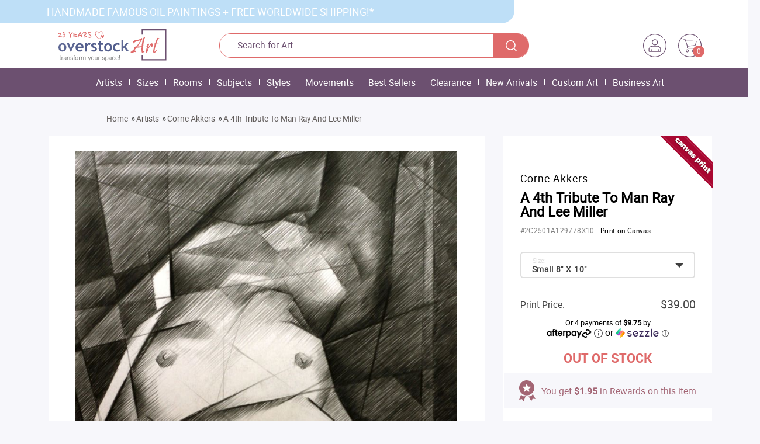

--- FILE ---
content_type: text/html; charset=utf-8
request_url: https://www.overstockart.com/painting/a-4th-tribute-to-man-ray-and-lee-miller-1297724x36&bc=791_1688
body_size: 35175
content:
<!DOCTYPE html>
<!--[if lt IE 7]> <html class="no-js lt-ie9 lt-ie8 lt-ie7"> <![endif]-->
<!--[if IE 7]> <html class="no-js lt-ie9 lt-ie8"> <![endif]-->
<!--[if IE 8]> <html class="no-js lt-ie9"> <![endif]-->
<!--[if gt IE 8]><!--> <html class="no-js" lang="en"> <!--<![endif]-->
<head>

	<link rel="preconnect" href="https://www.google.com" />
 <link rel="preconnect" href="https://www.googletagmanager.com" />

	<meta charset="utf-8">
	<meta http-equiv="content-type" content="text/html; charset=utf-8">
	<title>A 4th Tribute To Man Ray And Lee Miller, Corne Akkers Print</title>
	
			<meta name="description" content="Shop for A 4th Tribute To Man Ray And Lee Miller by Corne Akkers hi-quality print on canvas at overstockArt. Enjoy custom framing and free shipping. Visit for more info & deals!" />
		
	<script type="text/javascript">var yall=function(){"use strict";return function(e){e=e||{};var t="IntersectionObserver",n="MutationObserver",o="observe",i=document,r=window,a="forEach",c="length",s="querySelectorAll",u="classList",l="requestIdleCallback",d="getBoundingClientRect",f="EventListener",g="threshold",v="remove",y=t in r&&t+"Entry"in r&&"intersectionRatio"in r[t+"Entry"].prototype&&"isIntersecting"in r[t+"Entry"].prototype,m=l in r,p=[[i,"scroll"],[i,"touchmove"],[r,"resize"],[r,"orientationchange"]],b=e.lazyClass||"lazy",h=e.lazyBackgroundClass||"lazy-bg",k="idleLoadTimeout"in e?e.idleLoadTimeout:100,z=g in e?e[g]:200,C=e[o+"Changes"]||!1,E="img."+b+",video."+b+",iframe."+b+",."+h,I={timeout:k},L=function(e){return[].slice.call(e)},O=function(t){var n,o=t.parentNode;for(var i in"PICTURE"==o.nodeName&&(n=L(o[s]("source"))),"VIDEO"==t.nodeName&&(n=L(t[s]("source"))),n)T(n[i]);T(t),t.autoplay&&t.load(),t[u].contains(h)&&(t[u][v](h),t[u].add(e.lazyBackgroundLoaded||"lazy-bg-loaded"))},T=function(e){["srcset","src","poster"][a](function(t){t in e.dataset&&(e[t]=e.dataset[t])})},B=function yallBack(){var t=!1;!t&&w[c]&&(t=!0,setTimeout(function(){if(w[a](function(e){e[d]().top<=innerHeight+z&&e[d]().bottom>=-z&&"none"!=getComputedStyle(e).display&&(m&&k?r[l](function(){O(e)},I):O(e),e[u][v](b),w=w.filter(function(t){return t!=e}))}),t=!1,!w[c]&&!C)for(var e in p)p[e][0]["remove"+f](p[e][1],yallBack)},"throttleTime"in e?e.throttleTime:200))},w=L(i[s](E));if(/(google|bing|yandex|duckduck)bot/i.test(navigator.userAgent))for(var R in w)O(w[R]);else{if(y){var S=new r[t](function(e,t){e[a](function(e){if(e.isIntersecting){var n=e.target;m&&k?r[l](function(){O(n)},I):O(n),n[u][v](b),t["un"+o](n),(w=w.filter(function(e){return e!=n}))[c]||C||S.disconnect()}})},{rootMargin:z+"px 0%"});for(var q in w)S[o](w[q])}else{for(var x in p)p[x][0]["add"+f](p[x][1],B);B()}n in r&&C&&new r[n](function(){L(i[s](E))[a](function(e){w.indexOf(e)<0&&(w.push(e),y?S[o](e):B())})})[o](i.querySelector(e[o+"RootSelector"]||"body"),e.mutationObserverOptions||{childList:!0,subtree:!0})}}}();</script>

	<link rel="stylesheet" href="https://www.overstockart.com/assets/1757225056066/catalog/view/theme/overstockart/css/main.css">
	<link rel="stylesheet" href="https://www.overstockart.com/assets/1757225056066/catalog/view/theme/overstockart/css/combined.css">
	<link rel="stylesheet" href="https://www.overstockart.com/assets/1757225056066/catalog/view/theme/overstockart/css/styles_v2021.css">

 <link href="https://plus.google.com/104485891991092428527" rel="publisher"/>

	<meta name="google-site-verification" content="zLFZk_ALO35D1DIv3iF8Tt6ybuDL9gHVa3X7gdcl2kE" />
	<meta name="format-detection" content="telephone=no">
	<meta http-equiv="X-UA-Compatible" content="IE=edge,chrome=1">
	<meta http-equiv="Expires" content=0>
	<meta http-equiv="Ext-Cache" content="no-cache">
	<meta http-equiv="Pragma" content="no-cache"
 <meta name="p:domain_verify" content="9e5994bf0f37cc02a5cdadf02cffcd05"/>
 	<meta property="fb:app_id" content="2729586130" />
 	<meta property="fb:page_id" content="6665652845" />
 	<meta name="apple-itunes-app" content="app-id=520787711">
 	<meta name="msvalidate.01" content="876F9B296E06CA1F060ADCD881798C79" />
 
	<base href="https://www.overstockart.com/"><!--[if IE]></base><![endif]-->

			<link rel="canonical" href="https://www.overstockart.com/painting/a-4th-tribute-to-man-ray-and-lee-miller-1297724x36" />
	
			<meta name="viewport" content="width=device-width, initial-scale=0.7, maximum-scale=1">
	
	<link rel="icon" type="image/x-icon" href="https://www.overstockart.com/assets/1757225056066/catalog/view/theme/overstockart/img/favicon/favicon.ico" />

			<meta property="og:type" content="product" />
		<meta property="og:site_name" content="overstockArt.com" />
		<meta property="og:url" content="https://www.overstockart.com/painting/a-4th-tribute-to-man-ray-and-lee-miller-1297724x36&amp;bc=791_1688" />
		<meta property="og:title" content="A 4th Tribute To Man Ray And Lee Miller, Corne Akkers Print at overstockArt.com" />
		<meta property="og:image" content="https://overstockart.s3.amazonaws.com/cache/data/product_images/2C2501A129778X10-220x220.jpg" />
		<meta property="og:description" content="Shop for A 4th Tribute To Man Ray And Lee Miller by Corne Akkers hi-quality print on canvas at overstockArt. Enjoy custom framing and free shipping. Visit for more info & deals!" />
		<meta property="og:price:amount" content="39" />
		<meta property="og:price:currency" content="USD" />
		<meta property="og:availability" content="in_stock" />
		<meta name="sailthru.image.full" content="https://overstockart.s3.amazonaws.com/cache/data/product_images/2C2501A129778X10-220x220.jpg" />
		<meta name="sailthru.image.thumb" content="https://overstockart.s3.amazonaws.com/cache/data/product_images/2C2501A129778X10-220x220.jpg" />
		<meta name="sailthru.title" content="A 4th Tribute To Man Ray And Lee Miller, Corne Akkers Print" />
		<meta name="sailthru.partnumber" content="2C2501A129778X10"/>
		<meta name="sailthru.artist" content="Corne Akkers" />
		<meta name="sailthru.artist_url" content="https://www.overstockart.com/subcategory/shop-by-artist/corne-akkers" />
		<meta name="sailthru.tags" content="Corne Akkers,Small 8&quot;x10&quot;,Nude Figures,Corne Akkers" />
		<meta name="sailthru.price" content="39.00"/>
	
 
		
	
 <script src="https://ajax.googleapis.com/ajax/libs/jquery/1.10.2/jquery.min.js"></script>
 <script>
 var facebook_connect = "<a style='margin-top: 15px;' class='sing_in_with_facebook_button' id='sing_in_with_facebook_button' data-redirect-url='' href='https://www.overstockart.com/index.php?route=account/fbconnect&route_url=/painting/a-4th-tribute-to-man-ray-and-lee-miller-1297724x36&amp;bc=791_1688'><img class='facebook_insignia' src='https://www.overstockart.com/catalog/view/theme/overstockart/img/facebook-sign.png' alt=''/><span>Log In with Facebook</span></a><a style='margin-top: 15px;border: 1px solid #3D4586;overflow: hidden;' class='sing_in_with_google_button' id='sing_in_with_google_button' data-redirect-url='' href='https://www.overstockart.com/index.php?route=account/googlelogin/goo_connect'><img height='40' class='google_insignia' src='https://www.overstockart.com/catalog/view/theme/overstockart/img/gikon.png' alt='Log In with Google' /><span>Log In with Google</span></a>";
 var forgotten_link = "https://www.overstockart.com/account/forgotten";
 var httpsServer = "https://www.overstockart.com/";
 var httpServer = "https://www.overstockart.com/";
 var _base_url = 'https://www.overstockart.com/';
 
 function loadpage() {
 	setcookie("ckeck_cookie", 1);
 	var cookie = getcookie("ckeck_cookie");
 	if (cookie != "1") {
 		 $(".cookie-info").removeClass("hide");
 	}
 } 
 function setcookie(name, val) { 
 var putdate = new Date(); 
 putdate.setTime(putdate.getTime() + (86400 * 365)); 
 document.cookie = name + "=" + val + "; expires=" + putdate.toGMTString() + "; path=/"; 
 } 
 function getcookie(name) { 
 var re = new RegExp(name + "=([\\d])", "i"); 
 arr = re.exec(document.cookie); 
 	if (arr) return arr[1]; 
 	else return arr;
 } 
 </script>
	<script>
	window.dataLayer = window.dataLayer || [];
	</script>
	<script>
 (function(w,d,s,l,i){w[l]=w[l]||[];w[l].push({'gtm.start':
 new Date().getTime(),event:'gtm.js'});var f=d.getElementsByTagName(s)[0],
 j=d.createElement(s),dl=l!='dataLayer'?'&l='+l:'';j.async=true;j.src=
 'https://www.googletagmanager.com/gtm.js?id='+i+dl;f.parentNode.insertBefore(j,f);
 })(window,document,'script','dataLayer','GTM-PTZ27D');
 </script>

	<link rel="stylesheet" href="https://www.overstockart.com/assets/1757225056066/catalog/view/theme/overstockart/css/wallet.css">
	<link rel="manifest" href="/manifest.json">

 <script>
 $(document).on('mouseover', '#h2_Header_new .not-logged .account-button', function (e) {
 $('#h2_Header_new .account-button').addClass('headerLoginContainerHovered');
 $('#headerMyCartPopupContainer').hide()
 });
 $(document).on('click', '#h2_Header_new .not-logged .account-button, #headerLoginWrapper', function (e) {
 e.stopPropagation();
 });
 $(document).on('click', 'body', function (e) {
 $('#h2_Header_new .account-button').removeClass('headerLoginContainerHovered');
 });
 
 $(document).on('mouseover', '#h2_Header_new .cart-icon-block', function (e) {
 getHeaderCartData()
 $('#headerMyCartPopupContainer').show()
 $('#h2_Header_new .account-button').removeClass('headerLoginContainerHovered');
 });
 $(document).on('mouseleave', '#headerMyCartPopupContainer', function (e) {
 $('#headerMyCartPopupContainer').hide()
 });
 $(document).on('click', '#h2_Header_new .cart-icon-block, #headerMyCartPopupContainer', function (e) {
 e.stopPropagation();
 });
 $(document).on('click', 'body, #headerMyCartPopupContainer #headerMyCartContinueShopping', function (e) {
 $('#headerMyCartPopupContainer').hide()
 });
 

 </script>

<link rel="stylesheet" href="https://www.overstockart.com/assets/1757225056066/catalog/view/theme/overstockart/css/swiper.min.css">
 
</head>

<body class="X3" onload="loadpage()">
 <div id="fb-root"></div>
 <noscript>
 <iframe src="//www.googletagmanager.com/ns.html?id=GTM-PTZ27D" height="0" width="0" style="display: none; visibility: hidden"></iframe>
 </noscript>

 <div id="h2_Header_new">
 
 <div class="new-row" id="header-top">
 <div class="new-container">
 <div id="top-l">
 <span id="off">HANDMADE FAMOUS OIL PAINTINGS + FREE WORLDWIDE SHIPPING!*</span>
 </div>
 <div id="top-r">
 <!-- <div id="top-r-menu">
 <a href="https://www.overstockart.com/contact-us" id="tel">1.866.686.1888</a> &nbsp; | &nbsp;<a href="https://www.overstockart.com/why-us-new" id="tel">Why Us</a>
 </div> -->
 </div>
 </div>
 </div>
 
 <div class="new-row">
 <div class="new-container new-header-container header-main-part with_small_right_part">
 <a href="https://www.overstockart.com/" class="left-part logo"></a>
 <div class="middle-part">
 <form method="get" action="" onsubmit="$('#search_button').click(); return false;" class="header_search_input" id="search">
 <input type="text" name="search" id="headerSearch" placeholder="Search for Art" autocomplete="off" value="">
 <div id="search_button"></div>
 </form>
 </div>
 <div class="right-part">
 <div class="user-block not-logged">
 <div class="account-button">
 <a href="https://www.overstockart.com/login">
 <img class="right-part-icon tt"
 src="https://www.overstockart.com/catalog/view/theme/overstockart/img/v2021/user.svg"
 width="40" height="40"
 alt="My Gallery Account">
 </a>
 <form action="https://www.overstockart.com/login" method="post" id="headerLoginWrapper">
 <div class="error_message" style="display: none">
 <div class="content">
 <i class="fa fa-exclamation-triangle"></i>
 <span></span>
 </div>
 </div>
 <label for="loginUsername">Username</label>
 <input type="email" name="email" placeholder="E-mail" id="loginUsername" value="" 
 <label for="loginUsername">Password</label>
 <div class="loginLink">
 <a href="https://www.overstockart.com/account/forgotten">Forgot your password?</a>
 </div>
 <input type="password" name="password" placeholder="Password" id="loginPassword">
 <input type="submit" name="login_submit" value="Sign In" id="loginSubmit">
 <div class="orSeparator facebookLinkAfter">
 <hr>
 <span>or</span>
 </div>
 <a style='margin-top: 15px;' class='sing_in_with_facebook_button' id='sing_in_with_facebook_button' data-redirect-url='' href='https://www.overstockart.com/index.php?route=account/fbconnect&route_url=/painting/a-4th-tribute-to-man-ray-and-lee-miller-1297724x36&amp;bc=791_1688'><img class='facebook_insignia' src='https://www.overstockart.com/catalog/view/theme/overstockart/img/facebook-sign.png' alt=''/><span>Log In with Facebook</span></a><a style='margin-top: 15px;border: 1px solid #3D4586;overflow: hidden;' class='sing_in_with_google_button' id='sing_in_with_google_button' data-redirect-url='' href='https://www.overstockart.com/index.php?route=account/googlelogin/goo_connect'><img height='40' class='google_insignia' src='https://www.overstockart.com/catalog/view/theme/overstockart/img/gikon.png' alt='Log In with Google' /><span>Log In with Google</span></a> <div class="create_accont_profile">
 <span class="">Not a member? </span>
 <a href="javascript:;" id="header_create_acc" class="link_of_artist" onclick="$('#h2_Header_new .account-button').removeClass('headerLoginContainerHovered')">Create an account!</a>
 </div>
 </form>
 </div>
 </div>
 <div class="cart-icon-block">
 <a href="https://www.overstockart.com/cart">
 <img width="40" height="40" class="right-part-icon" src="https://www.overstockart.com/catalog/view/theme/overstockart/img/v2021/cart.svg" alt="Shopping Cart">
 <span class="items-counter">0</span>
 </a>
 </div>
 </div>
 </div>
 </div>

 <div id="header" class="sizer">
 <div id="headerRightSection">
 <div id="headerMyCartPopupContainer">
 <div id="emptyCartNotice" class="hidden">
 <img class="lazy" data-src="https://www.overstockart.com/catalog/view/theme/overstockart/img/shopping-cart.png">
 Your Shopping Cart is empty :(
 </div>
 <div id="loadingCartNotice">Loading products...</div>
 <div id="loadingCartMessage"><br><a href="https://www.overstockart.com/cart">Click here</a> to go to your cart</div>
 <div id="nonEmptyCartContainer" class="hidden">
 <table id="headerMyCartPopupTableProduct">
 <thead id="headerMyCartPopupTableHeadProduct">
 <tr>
 <th class="headerMyCartHeadArticleProduct">Item</th>
 <th class="headerMyCartHeadFrameProduct">Frame</th>
 <th class="headerMyCartHeadQtyProduct">Qty</th>
 <th class="headerMyCartHeadPriceProduct">Price</th>
 </tr>
 </thead>
 <tbody id="headerMyCartPopupTableBodyProduct"></tbody>
 </table>
 <div id="headerMyCartPopupTableFoot" class="headerMyCartPopupTableFoot">
 <div class="myCartPopupBlock">
 <span id="myCartPopupTotalLabel">Total</span>
 <span id="myCartPopupTotalValue">$0.00</span>
 </div>
 <div class="myCartPopupBlock discount_block hidden">
 <span id="myCartPopupTotalLabelDiscount"
 class="leftPartLabel">Discount()</span>
 <span id="myCartPopupTotalValueDiscount" class="rightPartPrice redText"></span>
 </div>
 <div class="myCartPopupBlock general_total_block hidden">
 <span id="myCartPopupTotalLabelFinishPrice" class="leftPartLabel">Total</span>
 <span id="myCartPopupTotalValueFinishPrice" class="rightPartPrice"></span>
 </div>
 </div>
 <span id="headerMyCartContinueShopping">Continue Shopping</span>
 <a href="https://www.overstockart.com/cart" id="headerMyCartProceed">Proceed to checkout</a>
 </div>
 </div>
 </div>
</div>

 </div>

 <div class="modalContainerOuter" id="freeWorldWideShipping">
 <div class="modalContainerInner">
 <div class="closeModal">x</div>
 <div class="modalWrapper"></div>
 </div>
 </div>

 <div class="modalContainerOuter" id="authenticModal">
 <div class="modalContainerInner">
 <div class="closeModal">x</div>
 <div class="modalWrapper"></div>
 </div>
 </div>

 <div class="modalContainerOuter" id="LaPasticheModal">
 <div class="modalContainerInner">
 <div class="closeModal">x</div>
 <div class="modalWrapper"></div>
 </div>
 </div>

 <div class="modalContainerOuter" id="getEmailUpdatesModal">
 <div class="modalContainerInner">
 <div class="closeModal">x</div>
 <div class="modalWrapper horror_popup"></div>
 </div>
 </div>
 
 <div class="modalContainerOuter" id="getEmailUpdatesModal1">
 <div class="modalContainerInner">
 <div class="closeModal">x</div>
 <div class="modalWrapper horror_popup"></div>
 </div>
 </div>

 <div class="modalContainerOuter_two" id="login_reg_popup">
 <div class="modalContainerInner_two">
 <div class="closeModal">x</div>
 <div class="modalWrapper" id="frame_popup_modal_two"></div>
 </div>
 </div>

 <div class="cookie-info sizer hide">
 <div class="cookie-info-wrap">Please enable cookies in your browser to experience all the custom featuresof our site, including the ability to make a purchase.</div>
 </div>

 <div id="headerMenuListContainer" class="h2_Menu">
 <ul id="headerMenuList" style="text-align: center;">
 <li class="headerMenuItem">
 <a href="https://www.overstockart.com/category/shop-by-artist" class="headerMenuLink">
 Artists </a>
 <div class="headerMenuDropDown">
 <i class="headerMenuDropDownCloseBtn fa fa-times"></i>
 <div class="headerMenuDropDownTopContent">
 <ul class="headerMenuDropDownTopList">
 <li class="headerMenuDropDownTopItem ">
 <a href="https://www.overstockart.com/subcategory/shop-by-artist/vincent-van-gogh" class="headerMenuDropDownTopLink">
 <img data-src="https://overstockart.s3.amazonaws.com/cache/data/product_images/VG1540-220x220.jpg" class="headerMenuDropDownTopPhoto test" alt="Vincent Van Gogh">
 </a>
 <a href="https://www.overstockart.com/subcategory/shop-by-artist/vincent-van-gogh" class="headerMenuDropDownTopTitle">
 Vincent Van Gogh </a>
 </li>
 <li class="headerMenuDropDownTopItem ">
 <a href="https://www.overstockart.com/subcategory/shop-by-artist/claude-monet" class="headerMenuDropDownTopLink">
 <img data-src="https://overstockart.s3.amazonaws.com/cache/data/product_images/2306_10399339872-220x220.jpg" class="headerMenuDropDownTopPhoto test" alt="Claude Monet">
 </a>
 <a href="https://www.overstockart.com/subcategory/shop-by-artist/claude-monet" class="headerMenuDropDownTopTitle">
 Claude Monet </a>
 </li>
 <li class="headerMenuDropDownTopItem ">
 <a href="https://www.overstockart.com/subcategory/shop-by-artist/gustav-klimt" class="headerMenuDropDownTopLink">
 <img data-src="https://overstockart.s3.amazonaws.com/cache/data/product_images/KLG2997-220x220.jpg" class="headerMenuDropDownTopPhoto test" alt="Gustav Klimt">
 </a>
 <a href="https://www.overstockart.com/subcategory/shop-by-artist/gustav-klimt" class="headerMenuDropDownTopTitle">
 Gustav Klimt </a>
 </li>
 <li class="headerMenuDropDownTopItem ">
 <a href="https://www.overstockart.com/subcategory/shop-by-artist/pierre-auguste-renoir" class="headerMenuDropDownTopLink">
 <img data-src="https://overstockart.s3.amazonaws.com/cache/data/product_images/RN7186-220x220.jpg" class="headerMenuDropDownTopPhoto test" alt="Pierre-Auguste Renoir">
 </a>
 <a href="https://www.overstockart.com/subcategory/shop-by-artist/pierre-auguste-renoir" class="headerMenuDropDownTopTitle">
 Pierre-Auguste Renoir </a>
 </li>
 <li class="headerMenuDropDownTopItem headerMenuDropDownTopItemLast">
 <a href="https://www.overstockart.com/category/contemporary-artists" class="headerMenuDropDownTopLink">
 <img data-src="https://overstockart.s3.amazonaws.com/cache/data/product_images/2A1956B2157924X24H-220x220.jpg" class="headerMenuDropDownTopPhoto test" alt="Contemporary Artists">
 </a>
 <a href="https://www.overstockart.com/category/contemporary-artists" class="headerMenuDropDownTopTitle">
 Contemporary Artists </a>
 </li>
 </ul>
 </div>
 <div class="headerMenuDropDownBottomContent">
 <div class="sizer"> 
 <span class="headerMenuDropDownBottomTitle">
 Other Artists </span>
 <ul class="headerMenuDropDownBottomList">
 <li class="headerMenuDropDownBottomItem">
 <a href="https://www.overstockart.com/subcategory/shop-by-artist/leonardo-da-vinci">
 Leonardo Da Vinci </a>
 </li>
 <li class="headerMenuDropDownBottomItem">
 <a href="https://www.overstockart.com/subcategory/shop-by-artist/amedeo-modigliani">
 Amedeo Modigliani </a>
 </li>
 <li class="headerMenuDropDownBottomItem">
 <a href="https://www.overstockart.com/subcategory/shop-by-artist/edgar-degas">
 Edgar Degas </a>
 </li>
 <li class="headerMenuDropDownBottomItem">
 <a href="https://www.overstockart.com/subcategory/shop-by-artist/paul-cezanne">
 Paul Cezanne </a>
 </li>
 <li class="headerMenuDropDownBottomItem">
 <a href="https://www.overstockart.com/subcategory/shop-by-artist/edward-hopper">
 Edward Hopper </a>
 </li>
 <li class="headerMenuDropDownBottomItem">
 <a href="https://www.overstockart.com/subcategory/shop-by-artist/johannes-vermeer">
 Johannes Vermeer </a>
 </li>
 <li class="headerMenuDropDownBottomItem">
 <a href="https://www.overstockart.com/subcategory/shop-by-artist/edouard-manet">
 Edouard Manet </a>
 </li>
 <li class="headerMenuDropDownBottomItem">
 <a href="https://www.overstockart.com/subcategory/shop-by-artist/pablo-picasso">
 Pablo Picasso </a>
 </li>
 <li class="headerMenuDropDownBottomItem">
 <a href="https://www.overstockart.com/category/shop-by-artist" class="headerMenuDropDownBottomSeeAll">See all</a>
 </li>
 </ul>
 </div>
 </div>
 </div>
 </li>
 <li class="headerMenuBorder"></li>
 <li class="headerMenuItem">
 <a href="https://www.overstockart.com/category/shop-by-size" class="headerMenuLink">
 Sizes </a>
 <div class="headerMenuDropDown">
 <i class="headerMenuDropDownCloseBtn fa fa-times"></i>
 <div class="headerMenuDropDownTopContent">
 <ul class="headerMenuDropDownTopList">
 <li class="headerMenuDropDownTopItem ">
 <a href="https://www.overstockart.com/subcategory/shop-by-size/oversize-paintings-36-x-48" class="headerMenuDropDownTopLink">
 <img data-src="https://overstockart.s3.amazonaws.com/cache/data/category_small/Size-Scale-Buttons/toscale-36x48-320-220x220.jpg" class="headerMenuDropDownTopPhoto test" alt="Oversize Paintings 36&quot;x48&quot;">
 </a>
 <a href="https://www.overstockart.com/subcategory/shop-by-size/oversize-paintings-36-x-48" class="headerMenuDropDownTopTitle">
 Oversize Paintings 36&quot;x48&quot; </a>
 </li>
 <li class="headerMenuDropDownTopItem ">
 <a href="https://www.overstockart.com/subcategory/shop-by-size/extra-large-30-x-40" class="headerMenuDropDownTopLink">
 <img data-src="https://overstockart.s3.amazonaws.com/cache/data/category_small/Size-Scale-Buttons/toscale-30x40-320-220x220.jpg" class="headerMenuDropDownTopPhoto test" alt="Extra Large 30&quot;x40&quot;">
 </a>
 <a href="https://www.overstockart.com/subcategory/shop-by-size/extra-large-30-x-40" class="headerMenuDropDownTopTitle">
 Extra Large 30&quot;x40&quot; </a>
 </li>
 <li class="headerMenuDropDownTopItem ">
 <a href="https://www.overstockart.com/subcategory/shop-by-size/large-24-x-36" class="headerMenuDropDownTopLink">
 <img data-src="https://overstockart.s3.amazonaws.com/cache/data/category_small/Size-Scale-Buttons/toscale-24x36-320-220x220.jpg" class="headerMenuDropDownTopPhoto test" alt="Large 24&quot;x36&quot;">
 </a>
 <a href="https://www.overstockart.com/subcategory/shop-by-size/large-24-x-36" class="headerMenuDropDownTopTitle">
 Large 24&quot;x36&quot; </a>
 </li>
 <li class="headerMenuDropDownTopItem ">
 <a href="https://www.overstockart.com/subcategory/shop-by-size/classic-20-x-24" class="headerMenuDropDownTopLink">
 <img data-src="https://overstockart.s3.amazonaws.com/cache/data/category_small/Size-Scale-Buttons/toscale-20x24-320-220x220.jpg" class="headerMenuDropDownTopPhoto test" alt="Classic 20&quot;x24&quot;">
 </a>
 <a href="https://www.overstockart.com/subcategory/shop-by-size/classic-20-x-24" class="headerMenuDropDownTopTitle">
 Classic 20&quot;x24&quot; </a>
 </li>
 <li class="headerMenuDropDownTopItem headerMenuDropDownTopItemLast">
 <a href="https://www.overstockart.com/subcategory/shop-by-size/square-24-x-24" class="headerMenuDropDownTopLink">
 <img data-src="https://overstockart.s3.amazonaws.com/cache/data/category_small/Size-Scale-Buttons/toscale-24x24-320-220x220.jpg" class="headerMenuDropDownTopPhoto test" alt="Square 24&quot;x24&quot;">
 </a>
 <a href="https://www.overstockart.com/subcategory/shop-by-size/square-24-x-24" class="headerMenuDropDownTopTitle">
 Square 24&quot;x24&quot; </a>
 </li>
 </ul>
 </div>
 <div class="headerMenuDropDownBottomContent">
 <div class="sizer"> 
 <span class="headerMenuDropDownBottomTitle">
 Other Sizes </span>
 <ul class="headerMenuDropDownBottomList">
 <li class="headerMenuDropDownBottomItem">
 <a href="https://www.overstockart.com/subcategory/shop-by-size/classic-20-x-24">
 Classic 20&quot;x24&quot; </a>
 </li>
 <li class="headerMenuDropDownBottomItem">
 <a href="https://www.overstockart.com/subcategory/shop-by-size/square-24-x-24">
 Square 24&quot;x24&quot; </a>
 </li>
 <li class="headerMenuDropDownBottomItem">
 <a href="https://www.overstockart.com/subcategory/shop-by-size/small-8-x-10">
 Small 8&quot;x10&quot; </a>
 </li>
 <li class="headerMenuDropDownBottomItem">
 <a href="https://www.overstockart.com/subcategory/shop-by-size/oversize-paintings-36-x-48">
 Oversize Paintings 36&quot;x48&quot; </a>
 </li>
 <li class="headerMenuDropDownBottomItem">
 <a href="https://www.overstockart.com/subcategory/shop-by-size/large-24-x-36">
 Large 24&quot;x36&quot; </a>
 </li>
 <li class="headerMenuDropDownBottomItem">
 <a href="https://www.overstockart.com/subcategory/shop-by-size/extra-large-30-x-40">
 Extra Large 30&quot;x40&quot; </a>
 </li>
 <li class="headerMenuDropDownBottomItem">
 <a href="https://www.overstockart.com/subcategory/shop-by-size/customary-16-x-20">
 Customary 16&quot;x20&quot; </a>
 </li>
 <li class="headerMenuDropDownBottomItem">
 <a href="https://www.overstockart.com/subcategory/shop-by-size/preframed-miniatures">
 Miniature Pre-Framed Art </a>
 </li>
 <li class="headerMenuDropDownBottomItem">
 <a href="https://www.overstockart.com/category/shop-by-size" class="headerMenuDropDownBottomSeeAll">See all</a>
 </li>
 </ul>
 </div>
 </div>
 </div>
 </li>
 <li class="headerMenuBorder"></li>
 <li class="headerMenuItem">
 <a href="https://www.overstockart.com/category/shop-by-room" class="headerMenuLink">
 Rooms </a>
 <div class="headerMenuDropDown">
 <i class="headerMenuDropDownCloseBtn fa fa-times"></i>
 <div class="headerMenuDropDownTopContent">
 <ul class="headerMenuDropDownTopList">
 <li class="headerMenuDropDownTopItem ">
 <a href="https://www.overstockart.com/subcategory/shop-by-room/living-room-art" class="headerMenuDropDownTopLink">
 <img data-src="https://overstockart.s3.amazonaws.com/cache/data/VG415-FR-240G20X24Rlivingroom-220x220.jpg" class="headerMenuDropDownTopPhoto test" alt="Living Room Art">
 </a>
 <a href="https://www.overstockart.com/subcategory/shop-by-room/living-room-art" class="headerMenuDropDownTopTitle">
 Living Room Art </a>
 </li>
 <li class="headerMenuDropDownTopItem ">
 <a href="https://www.overstockart.com/subcategory/shop-by-room/bedroom" class="headerMenuDropDownTopLink">
 <img data-src="https://overstockart.s3.amazonaws.com/cache/data/bedroom-220x220.jpg" class="headerMenuDropDownTopPhoto test" alt="Bedroom Art">
 </a>
 <a href="https://www.overstockart.com/subcategory/shop-by-room/bedroom" class="headerMenuDropDownTopTitle">
 Bedroom Art </a>
 </li>
 <li class="headerMenuDropDownTopItem ">
 <a href="https://www.overstockart.com/subcategory/shop-by-room/dining-room-art" class="headerMenuDropDownTopLink">
 <img data-src="https://overstockart.s3.amazonaws.com/cache/data/category_small/EDV7389-FR-801S20X24R_2-220x220.jpg" class="headerMenuDropDownTopPhoto test" alt="Dining Room Art">
 </a>
 <a href="https://www.overstockart.com/subcategory/shop-by-room/dining-room-art" class="headerMenuDropDownTopTitle">
 Dining Room Art </a>
 </li>
 <li class="headerMenuDropDownTopItem ">
 <a href="https://www.overstockart.com/subcategory/shop-by-room/childrens-room-art" class="headerMenuDropDownTopLink">
 <img data-src="https://overstockart.s3.amazonaws.com/cache/data/category_small/FM7208-FR-8388120X24R_2-220x220.jpg" class="headerMenuDropDownTopPhoto test" alt="Children's Room Art">
 </a>
 <a href="https://www.overstockart.com/subcategory/shop-by-room/childrens-room-art" class="headerMenuDropDownTopTitle">
 Children's Room Art </a>
 </li>
 <li class="headerMenuDropDownTopItem headerMenuDropDownTopItemLast">
 <a href="https://www.overstockart.com/subcategory/oil-paintings-for-office/home-office" class="headerMenuDropDownTopLink">
 <img data-src="https://overstockart.s3.amazonaws.com/cache/data/category_small/EH5855-FR-70024024X36R_1-220x220.jpg" class="headerMenuDropDownTopPhoto test" alt="Home Office Art">
 </a>
 <a href="https://www.overstockart.com/subcategory/oil-paintings-for-office/home-office" class="headerMenuDropDownTopTitle">
 Home Office Art </a>
 </li>
 </ul>
 </div>
 <div class="headerMenuDropDownBottomContent">
 <div class="sizer"> 
 <span class="headerMenuDropDownBottomTitle">
 Other Rooms </span>
 <ul class="headerMenuDropDownBottomList">
 <li class="headerMenuDropDownBottomItem">
 <a href="https://www.overstockart.com/subcategory/shop-by-room/living-room-art">
 Living Room Art </a>
 </li>
 <li class="headerMenuDropDownBottomItem">
 <a href="https://www.overstockart.com/subcategory/shop-by-room/bedroom">
 Bedroom Art </a>
 </li>
 <li class="headerMenuDropDownBottomItem">
 <a href="https://www.overstockart.com/subcategory/shop-by-room/dining-room-art">
 Dining Room Art </a>
 </li>
 <li class="headerMenuDropDownBottomItem">
 <a href="https://www.overstockart.com/subcategory/shop-by-room/traditional-office">
 Traditional Office </a>
 </li>
 <li class="headerMenuDropDownBottomItem">
 <a href="https://www.overstockart.com/subcategory/shop-by-room/modern-office">
 Modern Office </a>
 </li>
 <li class="headerMenuDropDownBottomItem">
 <a href="https://www.overstockart.com/subcategory/shop-by-room/family-room-art">
 Family Room Art </a>
 </li>
 <li class="headerMenuDropDownBottomItem">
 <a href="https://www.overstockart.com/subcategory/shop-by-room/lobby-amp-waiting-room">
 Lobby &amp; Waiting Room </a>
 </li>
 <li class="headerMenuDropDownBottomItem">
 <a href="https://www.overstockart.com/subcategory/shop-by-room/kitchen-art">
 Kitchen Art </a>
 </li>
 <li class="headerMenuDropDownBottomItem">
 <a href="https://www.overstockart.com/category/shop-by-room" class="headerMenuDropDownBottomSeeAll">See all</a>
 </li>
 </ul>
 </div>
 </div>
 </div>
 </li>
 <li class="headerMenuBorder"></li>
 <li class="headerMenuItem">
 <a href="https://www.overstockart.com/category/shop-by-subject" class="headerMenuLink">
 Subjects </a>
 <div class="headerMenuDropDown">
 <i class="headerMenuDropDownCloseBtn fa fa-times"></i>
 <div class="headerMenuDropDownTopContent">
 <ul class="headerMenuDropDownTopList">
 <li class="headerMenuDropDownTopItem ">
 <a href="https://www.overstockart.com/subcategory/shop-by-subject/floral" class="headerMenuDropDownTopLink">
 <img data-src="https://overstockart.s3.amazonaws.com/cache/data/product_images/VG2502-220x220.jpg" class="headerMenuDropDownTopPhoto test" alt="Floral">
 </a>
 <a href="https://www.overstockart.com/subcategory/shop-by-subject/floral" class="headerMenuDropDownTopTitle">
 Floral </a>
 </li>
 <li class="headerMenuDropDownTopItem ">
 <a href="https://www.overstockart.com/subcategory/shop-by-subject/american_art" class="headerMenuDropDownTopLink">
 <img data-src="https://overstockart.s3.amazonaws.com/cache/data/product_images/FCH7645-220x220.jpg" class="headerMenuDropDownTopPhoto test" alt="American Art">
 </a>
 <a href="https://www.overstockart.com/subcategory/shop-by-subject/american_art" class="headerMenuDropDownTopTitle">
 American Art </a>
 </li>
 <li class="headerMenuDropDownTopItem ">
 <a href="https://www.overstockart.com/subcategory/shop-by-subject/landscapes" class="headerMenuDropDownTopLink">
 <img data-src="https://overstockart.s3.amazonaws.com/cache/data/product_images/MON578-220x220.jpg" class="headerMenuDropDownTopPhoto test" alt="Landscapes">
 </a>
 <a href="https://www.overstockart.com/subcategory/shop-by-subject/landscapes" class="headerMenuDropDownTopTitle">
 Landscapes </a>
 </li>
 <li class="headerMenuDropDownTopItem ">
 <a href="https://www.overstockart.com/subcategory/shop-by-subject/spring_art" class="headerMenuDropDownTopLink">
 <img data-src="https://overstockart.s3.amazonaws.com/cache/data/product_images/MJH2812-220x220.jpg" class="headerMenuDropDownTopPhoto test" alt="Seasonal Spring">
 </a>
 <a href="https://www.overstockart.com/subcategory/shop-by-subject/spring_art" class="headerMenuDropDownTopTitle">
 Seasonal Spring </a>
 </li>
 <li class="headerMenuDropDownTopItem headerMenuDropDownTopItemLast">
 <a href="https://www.overstockart.com/subcategory/shop-by-subject/abstract" class="headerMenuDropDownTopLink">
 <img data-src="https://overstockart.s3.amazonaws.com/cache/data/product_images/RBD8046-220x220.jpg" class="headerMenuDropDownTopPhoto test" alt="Abstract">
 </a>
 <a href="https://www.overstockart.com/subcategory/shop-by-subject/abstract" class="headerMenuDropDownTopTitle">
 Abstract </a>
 </li>
 </ul>
 </div>
 <div class="headerMenuDropDownBottomContent">
 <div class="sizer"> 
 <span class="headerMenuDropDownBottomTitle">
 Other Subjects </span>
 <ul class="headerMenuDropDownBottomList">
 <li class="headerMenuDropDownBottomItem">
 <a href="https://www.overstockart.com/subcategory/shop-by-subject/still-life1818295595">
 Still Life </a>
 </li>
 <li class="headerMenuDropDownBottomItem">
 <a href="https://www.overstockart.com/subcategory/shop-by-subject/dancers">
 Dancers </a>
 </li>
 <li class="headerMenuDropDownBottomItem">
 <a href="https://www.overstockart.com/subcategory/shop-by-subject/romantic">
 Romantic </a>
 </li>
 <li class="headerMenuDropDownBottomItem">
 <a href="https://www.overstockart.com/subcategory/shop-by-subject/seascapes">
 Seascapes </a>
 </li>
 <li class="headerMenuDropDownBottomItem">
 <a href="https://www.overstockart.com/subcategory/shop-by-subject/women">
 Women </a>
 </li>
 <li class="headerMenuDropDownBottomItem">
 <a href="https://www.overstockart.com/subcategory/shop-by-subject/global">
 Global </a>
 </li>
 <li class="headerMenuDropDownBottomItem">
 <a href="https://www.overstockart.com/subcategory/shop-by-subject/diversity">
 Diversity </a>
 </li>
 <li class="headerMenuDropDownBottomItem">
 <a href="https://www.overstockart.com/subcategory/shop-by-subject/famous-cities">
 Famous Cities </a>
 </li>
 <li class="headerMenuDropDownBottomItem">
 <a href="https://www.overstockart.com/category/shop-by-subject" class="headerMenuDropDownBottomSeeAll">See all</a>
 </li>
 </ul>
 </div>
 </div>
 </div>
 </li>
 <li class="headerMenuBorder"></li>
 <li class="headerMenuItem">
 <a href="https://www.overstockart.com/category/shop-by-style" class="headerMenuLink">
 Styles </a>
 <div class="headerMenuDropDown">
 <i class="headerMenuDropDownCloseBtn fa fa-times"></i>
 <div class="headerMenuDropDownTopContent">
 <ul class="headerMenuDropDownTopList">
 <li class="headerMenuDropDownTopItem ">
 <a href="https://www.overstockart.com/subcategory/shop-by-style/modern" class="headerMenuDropDownTopLink">
 <img data-src="https://overstockart.s3.amazonaws.com/cache/data/product_images/KLG2997-220x220.jpg" class="headerMenuDropDownTopPhoto test" alt="Modern">
 </a>
 <a href="https://www.overstockart.com/subcategory/shop-by-style/modern" class="headerMenuDropDownTopTitle">
 Modern </a>
 </li>
 <li class="headerMenuDropDownTopItem ">
 <a href="https://www.overstockart.com/subcategory/shop-by-style/traditional" class="headerMenuDropDownTopLink">
 <img data-src="https://overstockart.s3.amazonaws.com/cache/data/product_images/WA3151-220x220.jpg" class="headerMenuDropDownTopPhoto test" alt="Traditional">
 </a>
 <a href="https://www.overstockart.com/subcategory/shop-by-style/traditional" class="headerMenuDropDownTopTitle">
 Traditional </a>
 </li>
 <li class="headerMenuDropDownTopItem ">
 <a href="https://www.overstockart.com/subcategory/shop-by-style/mid-century-modern" class="headerMenuDropDownTopLink">
 <img data-src="https://overstockart.s3.amazonaws.com/cache/data/product_images/EH2136-220x220.jpg" class="headerMenuDropDownTopPhoto test" alt="Mid-Century Modern">
 </a>
 <a href="https://www.overstockart.com/subcategory/shop-by-style/mid-century-modern" class="headerMenuDropDownTopTitle">
 Mid-Century Modern </a>
 </li>
 <li class="headerMenuDropDownTopItem ">
 <a href="https://www.overstockart.com/subcategory/shop-by-style/luxury_line" class="headerMenuDropDownTopLink">
 <img data-src="https://overstockart.s3.amazonaws.com/cache/data/product_images/OAG5276-220x220.jpg" class="headerMenuDropDownTopPhoto test" alt="Luxury Line">
 </a>
 <a href="https://www.overstockart.com/subcategory/shop-by-style/luxury_line" class="headerMenuDropDownTopTitle">
 Luxury Line </a>
 </li>
 <li class="headerMenuDropDownTopItem headerMenuDropDownTopItemLast">
 <a href="https://www.overstockart.com/subcategory/shop-by-style/contemporary-art" class="headerMenuDropDownTopLink">
 <img data-src="https://overstockart.s3.amazonaws.com/cache/data/product_images/2J460K1533324X36H-220x220.jpg" class="headerMenuDropDownTopPhoto test" alt="Contemporary Art">
 </a>
 <a href="https://www.overstockart.com/subcategory/shop-by-style/contemporary-art" class="headerMenuDropDownTopTitle">
 Contemporary Art </a>
 </li>
 </ul>
 </div>
 <div class="headerMenuDropDownBottomContent">
 <div class="sizer"> 
 <span class="headerMenuDropDownBottomTitle">
 Other Styles </span>
 <ul class="headerMenuDropDownBottomList">
 <li class="headerMenuDropDownBottomItem">
 <a href="https://www.overstockart.com/subcategory/shop-by-style/industrial">
 Industrial </a>
 </li>
 <li class="headerMenuDropDownBottomItem">
 <a href="https://www.overstockart.com/subcategory/shop-by-style/country">
 Country </a>
 </li>
 <li class="headerMenuDropDownBottomItem">
 <a href="https://www.overstockart.com/subcategory/shop-by-style/coastal-living">
 Coastal Living </a>
 </li>
 <li class="headerMenuDropDownBottomItem">
 <a href="https://www.overstockart.com/subcategory/shop-by-style/hygge">
 Hygge </a>
 </li>
 <li class="headerMenuDropDownBottomItem">
 <a href="https://www.overstockart.com/subcategory/shop-by-style/nautical">
 Nautical </a>
 </li>
 <li class="headerMenuDropDownBottomItem">
 <a href="https://www.overstockart.com/subcategory/shop-by-style/rustic">
 Rustic </a>
 </li>
 <li class="headerMenuDropDownBottomItem">
 <a href="https://www.overstockart.com/subcategory/shop-by-style/eclectic">
 Eclectic </a>
 </li>
 <li class="headerMenuDropDownBottomItem">
 <a href="https://www.overstockart.com/subcategory/shop-by-style/classical">
 Classical </a>
 </li>
 <li class="headerMenuDropDownBottomItem">
 <a href="https://www.overstockart.com/category/shop-by-style" class="headerMenuDropDownBottomSeeAll">See all</a>
 </li>
 </ul>
 </div>
 </div>
 </div>
 </li>
 <li class="headerMenuBorder"></li>
 <li class="headerMenuItem">
 <a href="https://www.overstockart.com/category/shop-by-art-movement" class="headerMenuLink">
 Movements </a>
 <div class="headerMenuDropDown">
 <i class="headerMenuDropDownCloseBtn fa fa-times"></i>
 <div class="headerMenuDropDownTopContent">
 <ul class="headerMenuDropDownTopList">
 <li class="headerMenuDropDownTopItem ">
 <a href="https://www.overstockart.com/subcategory/shop-by-art-movement/renaissance" class="headerMenuDropDownTopLink">
 <img data-src="https://overstockart.s3.amazonaws.com/cache/data/product_images/LDV2582-220x220.jpg" class="headerMenuDropDownTopPhoto test" alt="Renaissance">
 </a>
 <a href="https://www.overstockart.com/subcategory/shop-by-art-movement/renaissance" class="headerMenuDropDownTopTitle">
 Renaissance </a>
 </li>
 <li class="headerMenuDropDownTopItem ">
 <a href="https://www.overstockart.com/subcategory/shop-by-art-movement/impressionism" class="headerMenuDropDownTopLink">
 <img data-src="https://overstockart.s3.amazonaws.com/cache/data/product_images/MON4292-220x220.jpg" class="headerMenuDropDownTopPhoto test" alt="Impressionism">
 </a>
 <a href="https://www.overstockart.com/subcategory/shop-by-art-movement/impressionism" class="headerMenuDropDownTopTitle">
 Impressionism </a>
 </li>
 <li class="headerMenuDropDownTopItem ">
 <a href="https://www.overstockart.com/subcategory/shop-by-art-movement/symbolism" class="headerMenuDropDownTopLink">
 <img data-src="https://overstockart.s3.amazonaws.com/cache/data/product_images/KLG3134-220x220.jpg" class="headerMenuDropDownTopPhoto test" alt="Symbolism">
 </a>
 <a href="https://www.overstockart.com/subcategory/shop-by-art-movement/symbolism" class="headerMenuDropDownTopTitle">
 Symbolism </a>
 </li>
 <li class="headerMenuDropDownTopItem ">
 <a href="https://www.overstockart.com/subcategory/shop-by-art-movement/cubism" class="headerMenuDropDownTopLink">
 <img data-src="https://overstockart.s3.amazonaws.com/cache/data/product_images/JG7505-220x220.jpg" class="headerMenuDropDownTopPhoto test" alt="Cubism">
 </a>
 <a href="https://www.overstockart.com/subcategory/shop-by-art-movement/cubism" class="headerMenuDropDownTopTitle">
 Cubism </a>
 </li>
 <li class="headerMenuDropDownTopItem headerMenuDropDownTopItemLast">
 <a href="https://www.overstockart.com/subcategory/shop-by-art-movement/romanticism" class="headerMenuDropDownTopLink">
 <img data-src="https://overstockart.s3.amazonaws.com/cache/data/product_images/JMW2411-220x220.jpg" class="headerMenuDropDownTopPhoto test" alt="Romanticism">
 </a>
 <a href="https://www.overstockart.com/subcategory/shop-by-art-movement/romanticism" class="headerMenuDropDownTopTitle">
 Romanticism </a>
 </li>
 </ul>
 </div>
 <div class="headerMenuDropDownBottomContent">
 <div class="sizer"> 
 <span class="headerMenuDropDownBottomTitle">
 Other Movements </span>
 <ul class="headerMenuDropDownBottomList">
 <li class="headerMenuDropDownBottomItem">
 <a href="https://www.overstockart.com/subcategory/shop-by-art-movement/post-impressionism">
 Post-Impressionism </a>
 </li>
 <li class="headerMenuDropDownBottomItem">
 <a href="https://www.overstockart.com/subcategory/shop-by-art-movement/art-deco">
 Art Deco </a>
 </li>
 <li class="headerMenuDropDownBottomItem">
 <a href="https://www.overstockart.com/subcategory/shop-by-art-movement/impressionism">
 Impressionism </a>
 </li>
 <li class="headerMenuDropDownBottomItem">
 <a href="https://www.overstockart.com/subcategory/shop-by-art-movement/fauvism">
 Fauvism </a>
 </li>
 <li class="headerMenuDropDownBottomItem">
 <a href="https://www.overstockart.com/subcategory/shop-by-art-movement/expressionism">
 Expressionism </a>
 </li>
 <li class="headerMenuDropDownBottomItem">
 <a href="https://www.overstockart.com/subcategory/shop-by-art-movement/neo-classicism">
 Neoclassicism </a>
 </li>
 <li class="headerMenuDropDownBottomItem">
 <a href="https://www.overstockart.com/subcategory/shop-by-art-movement/surrealism">
 Surrealism </a>
 </li>
 <li class="headerMenuDropDownBottomItem">
 <a href="https://www.overstockart.com/subcategory/shop-by-art-movement/realism">
 Realism </a>
 </li>
 <li class="headerMenuDropDownBottomItem">
 <a href="https://www.overstockart.com/category/shop-by-art-movement" class="headerMenuDropDownBottomSeeAll">See all</a>
 </li>
 </ul>
 </div>
 </div>
 </div>
 </li>
 <li class="headerMenuBorder"></li>
 				
				
			
 <li class="headerMenuItem">
 <a href="https://www.overstockart.com/subcategory/best-seller" class="headerMenuLink ">Best Sellers</a>
 </li>
 <li class="headerMenuBorder"></li>
 <li class="headerMenuItem button_clearance">
 <a href="https://www.overstockart.com/subcategory/hot-deal" class="headerMenuLink">Clearance</a>
 </li>
 <li class="headerMenuBorder"></li>
 <li class="headerMenuItem">
 <a href="https://www.overstockart.com/subcategory/new-arrival" class="headerMenuLink">New Arrivals</a>
 </li>
					<li class="headerMenuBorder"></li>
					<li class="headerMenuItem"><a href="https://www.overstockart.com/art-request" class="headerMenuLink">Custom Art</a></li>
					
 <li class="headerMenuBorder"></li>
 <li class="headerMenuItem">
 <a href="/business-art" class="headerMenuLink">Business Art</a>
 </li>
									
 </ul>
 </div>
 <div class="up-arrow">
 <i class="fa fa-angle-up fa-3x"></i>
 </div>
 </div>
 </div><!-- COUPON POPUP SOURCE -->
<div class="modalContainerOuter_two" id="popupHtmlPlock">
<div class="modalContainerInner_four">
<div class="closeModal">x</div>

<div class="modalWrapper">
<table align="center" border="0" cellpadding="0" cellspacing="0" width="350">
	<tbody>
		<tr>
			<td class="td-border"><!--<table align="center" border="0" cellpadding="0" cellspacing="0" width="325">
				<tbody>
					<tr>
						<td align="center" style="padding:5px;"><strong>Spring Clearance Sale!</strong></td>
					</tr>
					<tr>
						<td align="center" style="padding:5px;"><a href="https://www.overstockart.com/subcategory/best-seller?coupon=CLEAR50"><img alt="Spring Clearance Sale: Save Extra 50% Off All In Stock Art &amp; Frames!" border="0" height="164" hspace="0" src="https://media.overstockart.com/data/promos/new-homepage-design/coupontop_CLEAR50march25.jpg" vspace="0" width="380" /></a></td>
					</tr>
					<tr>
						<td align="center" style="padding:5px;"><a href="https://www.overstockart.com/subcategory/doorbusters"><img alt="Spring Up: Up to 70% Off Framed Art Flash Deals!" border="0" height="164" hspace="0" src="https://media.overstockart.com/data/promos/new-homepage-design/coupontop_up70springspace.jpg" vspace="0" width="380" /></a></td>
					</tr>
					<tr valign="top">
						<td>
						<center><br />
						<strong>Save Extra 50% Off In Stock Art &amp; Frames!</strong><br />
						<br />
						<b style="color: rgb(162, 44, 39);">USE COUPON CODE: CLEAR50</b><br />
						<a href="https://www.overstockart.com/subcategory/best-seller?coupon=CLEAR50">Apply Coupon Now</a><br />
						<u>How to get the discount:</u><br />
						Simply apply coupon code: CLEAR50 during checkout.<br />
						<br />
						<strong>$199 Framed Art Deals!</strong><br />
						<b style="color: rgb(162, 44, 39);">NO COUPON NECESSARY</b><br />
						<a href="https://www.overstockart.com/subcategory/doorbusters">Shop Doorbusters Now</a><br />
						<br />
						These offers expire Friday, March 7th, 2025, 11:59PM CDT.<br />
						&nbsp;</center>
						</td>
					</tr>
				</tbody>
			</table>--><b>Shipping is Fast &amp; Free</b><br />
			overstockArt.com offers free FedEx Ground shipping on all orders over $50 or more within the contiguous United States. All In-Stock items leave our facility within 48 hours so you can expect your art in 3-5 business days. &nbsp;<br />
			<br />
			<b style="color: rgb(108, 80, 112);">Worldwide Shipping </b><br />
			Yes we do ship worldwide.<br />
			FedEx Ground for Canada Shoppers:
			<ol>
				<li>Canada Shipments can be shipped via 'FedEx Ground Shipping' so they will arrive in 3-6 days!</li>
			</ol>
			If you are an international customer, outside of the US or Canada simply choose one of the following shipping options upon checkout:

			<ol>
				<li>FedEx International Economy</li>
				<li>FedEx International Priority</li>
			</ol>
			FedEx International Economy Will be delivered Within 5 Business Days Worldwide and FedEx International Priority will be delivered within 3 Business Days Worldwide. Please note the shipping does not include duties and taxes.<br />
			<br />
			<b style="color: rgb(108, 80, 112);">Easy Returns Policy</b><br />
			If for any reason, you are not completely satisfied with your purchase, you may return your oil paintings within a period of 45 days from the original purchase date -- all we ask is that you send the painting and frame back to us in the original box.<br />
			<br />
			Shipping a Return is FREE for customers receiving an exchange or store credit. There are no return shipping charges for orders originally shipped to a destination within the contiguous United States that are to receive an exchange or store credit. Please note return shipments must also be shipped from the United States. Customers must retain their original packaging for all returns.<br />
			<u>Please note:</u> Any changes to an item by the customer such as self stretching, self gallery wrapping or self fixing voids the return policy.**<br />
			<br />
			<!--<strong>*Disclaimer</strong><br />
			<b>Spring Up: Up to 70% Off Framed Art Flash Deals!</b> Offer applies to products in the <a href="https://www.overstockart.com/subcategory/doorbusters">Doorbusters gallery</a> only and cannot be combined with any other discount. No coupon code necessary.<br />
			<br />
			<b>CLEAR50 Promotion:</b> Take advantage of our Spring Clearance Sale Event and Save 50% off All in Stock Items! Coupon not valid on items out of stock, pre order items, made to order items, previous orders, gift cards, custom orders, art of the day and doorbusters.<br />--><br />
			**If a painting is returned damaged and not in its original packaging (with protective corners and box) a fee will be issued against the credit due for the returned item. Not to exceed the full purchase price and no less than 1/2 the value of the item if item arrives in unsellable condition.<br />
			&nbsp;</td>
		</tr>
		<tr>
			<td align="center"><a href="mailto:info@overstockart.com">info@overstockart.com</a><br />
			<!--<b><a href="tel:1-866-686-1888">1-866-686-1888</a> </b><br />--> &nbsp;</td>
		</tr>
		<tr>
			<td align="center"><img alt="" border="0" height="40" hspace="0" src="https://media.overstockart.com/promo-optimized/spacer.gif" vspace="0" width="150" /></td>
		</tr>
		<tr>
			<td align="center">&nbsp;</td>
		</tr>
	</tbody>
</table>
</div>
</div>
</div>

<link rel="stylesheet" href="https://www.overstockart.com/assets/1757225056066/catalog/view/theme/overstockart/css/style.css">
<link rel="stylesheet" href="https://www.overstockart.com/assets/1757225056066/catalog/view/theme/overstockart/css/slick.css">
<script>

 
 
 var dimensions_width='8';var dimensions_height='10'; 
 
 
 
 var url1 = window.location.href;
 var loaded_image_width = "";
 var loaded_image_height = "";

 /****** NEEDED FOR MAGNIFYING GLASS ********/
 var native_width = 0;
 var native_height = 0;
 /****** NEEDED FOR MAGNIFYING GLASS ********/

 var frame_width = 0;
 var frame_height = 0;
 var active_frame = false;
 var art_orientation = 'portrait';
 var loader_gif = 'https://www.overstockart.com/catalog/view/theme/default/image/loading.gif';
 var walls_link = "https://www.overstockart.com/index.php?route=product/product/getMyWalls";
 var delete_wall_link = "https://www.overstockart.com/index.php?route=product/product/deleteWall";
 var upload_image = "https://www.overstockart.com/index.php?route=product/product/ajaxUpload";
 var frame_for_gallery = "";
 var is_print = '1';
 var framestudio_link = "https://www.overstockart.com/framestudio?product_id=13936";
 var art_request_action_url = 'https://www.overstockart.com/index.php?route=extras/art_request/requestPainting';
 var product_id = '13936';
 var merge_link = 'https://www.overstockart.com/index.php?route=product/imagemerge/';
 var room_merge_link = 'https://www.overstockart.com/index.php?route=product/imagemerge/getImage';
 var option_value_id = '16366';
		var get_option_link = 'https://www.overstockart.com/index.php?route=product/product/getOptions';
		var get_afterpay_price_link = 'https://www.overstockart.com/index.php?route=payment/afterpay/calculate_payment_price';
 var pod = "15803";
 var sku = "2C2501A129778X10";

 var products = [{
 product_id: product_id,
 option: pod + ':' + option_value_id
 },{
 product_id: 0
 }];
 </script>
 <script type="text/javascript">
 var suggested_frames = [{"product_id":"348","name":"Athenian Gold Frame 8\"X10\"","description":"Athenian Gold Frame - Antique Gold FinishFrame Width: 2 1\/2\"Interior Dimensions: 8X10Exterior Dimensions: 13 X 15Frame Color: GoldFrame Finish: MetallicFrame Material: WoodFrame Profile: AngledOur frame is crafted in superior style and will add a touch of antiquity to any classic piece of art. The simple lines and beautiful golden color perfectly complement any of our hand-painted canvas images.","model":"atheniangold8x10","sku":"FR-99468X10","upc":"688576397283","quantity":"","image_large":"https:\/\/overstockart.s3.amazonaws.com\/cache\/data\/frames\/FR-99468X10-sep2025-1000x1000.png","image":"https:\/\/overstockart.s3.amazonaws.com\/cache\/data\/frames\/FR-99468X10-sep2025-220x220.png","stock_status":"","price":"109.0000","reward":"","points":"","weight":"0.00000000","width":"8.00000000","height":"10.00000000","frame_width":"13.00000000","frame_height":"15.00000000","href":"https:\/\/www.overstockart.com\/frame\/athenian-gold-frame-8x10","active_frame":false,"additional_images":[],"apply_coupon":0,"get_framed_image_ids_string":"13936_16366_348","video":[]},{"product_id":"351","name":"New Age Black Frame 8\"X10\"","description":"New Age Wood Frame - Black FinishFrame Width: 2 3\/8\"Interior Dimensions: 8X10Exterior Dimensions: 12.75 X 14.75Frame Color: BlackFrame Finish: MatteFrame Material: WoodFrame Profile: Clean LineOur chic New Age wood frame, with a sleek black finish, will bring a modern look to any of our hand-painted portraits; perfect for the Cubist artwork or portraits with geometrical patterns and strong lines.","model":"newageblack8x10","sku":"FR-137B8X10","upc":"688576404196","quantity":"","image_large":"https:\/\/overstockart.s3.amazonaws.com\/cache\/data\/frames\/FR-137B8X10-sep2025-1000x1000.png","image":"https:\/\/overstockart.s3.amazonaws.com\/cache\/data\/frames\/FR-137B8X10-sep2025-220x220.png","stock_status":"","price":"109.0000","reward":"","points":"","weight":"0.00000000","width":"8.00000000","height":"10.00000000","frame_width":"12.75000000","frame_height":"14.75000000","href":"https:\/\/www.overstockart.com\/frame\/new-age-black-frame-8x10","active_frame":false,"additional_images":[],"apply_coupon":0,"get_framed_image_ids_string":"13936_16366_351","video":[]},{"product_id":"5660","name":"Verona Champagne Braid Frame 8\"X10\"","description":"Verona Champagne Braid Frame - Braid & Bead DetailFrame Width: 2 3\/8\"Interior Dimensions: 8X10Exterior Dimensions: 12.75X14.75Frame Color: ChampagneFrame Finish: MetallicFrame Material: WoodFrame Profile: OrnateThis beautiful wood frame is hand finished in Italy with a elegant champagne tone. The addition of an exterior braid and interior beading detail radiantly showcase any one of our hand-painted oils on canvas with this lovely frame adding a touch of elegance to any living space.","model":"","sku":"FR-87090148X10","upc":"688576370620","quantity":"","image_large":"https:\/\/overstockart.s3.amazonaws.com\/cache\/data\/frames\/FR-87090148X10-sep2025-1000x1000.png","image":"https:\/\/overstockart.s3.amazonaws.com\/cache\/data\/frames\/FR-87090148X10-sep2025-220x220.png","stock_status":"","price":"119.0000","reward":"","points":"","weight":"0.00000000","width":"8.00000000","height":"10.00000000","frame_width":"12.75000000","frame_height":"14.75000000","href":"https:\/\/www.overstockart.com\/frame\/verona-silver-braid-frame-braid-bead-detail-8x10","active_frame":false,"additional_images":[],"apply_coupon":0,"get_framed_image_ids_string":"13936_16366_5660","video":[]},{"product_id":"9331","name":"Verona Gold Braid Frame 8\"X10\"","description":"Verona Gold Braid Frame - Braid & Bead DetailFrame Width: 2 3\/8\"Interior Dimensions: 8X10Exterior Dimensions: 12.75X14.75Frame Color: GoldFrame Finish: MetallicFrame Material: WoodFrame Profile: OrnateThis beautiful wood frame is hand finished in Italy with a warm gold tone. The addition of an exterior braid and interior beading detail radiantly showcase any one of our hand-painted oils on canvas with this lovely frame adding a touch of elegance to any living space.","model":"","sku":"FR-87090138X10","upc":"688576356563","quantity":"","image_large":"https:\/\/overstockart.s3.amazonaws.com\/cache\/data\/frames\/FR-87090138X10-JULY2025-2-1000x1000.png","image":"https:\/\/overstockart.s3.amazonaws.com\/cache\/data\/frames\/FR-87090138X10-JULY2025-2-220x220.png","stock_status":"","price":"119.0000","reward":"","points":"","weight":"0.00000000","width":"8.00000000","height":"10.00000000","frame_width":"12.75000000","frame_height":"14.75000000","href":"https:\/\/www.overstockart.com\/frame\/verona-gold-braid-frame-braid-bead-detail-8x10","active_frame":false,"additional_images":[],"apply_coupon":0,"get_framed_image_ids_string":"13936_16366_9331","video":[]},{"product_id":"9774","name":"Gold Luminoso Frame 8\"x10\"","description":"Gold Luminoso Frame - Gold Finished Wood Frame Width: 1 1\/2\" Interior Dimensions: 8X10 Exterior Dimensions: 11 X 13 Frame Color: Gold Frame Finish: Metallic Frame Material: Wood Frame Profile: Angled This luminous frame is perfect for showing off any painting that is equally gorgeous. This classical frame with a perfect touch of gold finishing will hold your new oil painting in detailed style.","model":"","sku":"FR-H51008X10","upc":"688576489315","quantity":"","image_large":"https:\/\/overstockart.s3.amazonaws.com\/cache\/data\/frames\/FR-H51008X10-sep2025-1000x1000.png","image":"https:\/\/overstockart.s3.amazonaws.com\/cache\/data\/frames\/FR-H51008X10-sep2025-220x220.png","stock_status":"","price":"109.0000","reward":"","points":"","weight":"0.00000000","width":"8.00000000","height":"10.00000000","frame_width":"11.00000000","frame_height":"13.00000000","href":"https:\/\/www.overstockart.com\/frame\/gold-luminoso-frame-gold-finished-wood-8X10","active_frame":false,"additional_images":[],"apply_coupon":0,"get_framed_image_ids_string":"13936_16366_9774","video":[]}];
 var exist_discount = false;
 var discount_value = 0;
 var art_has_discount = false;
 var frame_has_discount = false;
 var pageType = 'painting';
 var productName = 'Print';
 var is_print = 1;
 var is_my_wall = false;
 var site_cdn_url = 'https://www.overstockart.com/';
 var room_img_merge_cdn = 'https://www.overstockart.com/index.php?route=product/imagemerge/getImage';
 var img_merge_cdn = 'https://www.overstockart.com/index.php?route=product/imagemerge_framestudio_new';
 var framed_art_link = 'https://www.overstockart.com/index.php?route=product/product/getFramedArt';
 var dimentions = "8x10";
 var art_width = parseFloat("8").toFixed(1);
 var art_height = parseFloat("10").toFixed(1);
 var art_orientation = "portrait";
 var frameproduct_width = 0;
 var frameproduct_height = 0;
 var get_admin_edit_link = 'https://www.overstockart.com/index.php?route=product/product/getEditLink';
 var frame_back_href = "https://www.overstockart.com/" + "catalog/view/theme/overstockart/img/frame-back-info.jpg";


 var $share_with_friend_frame_id = "";
 var $share_with_friend_option = "";
 var $first_option_image = "https://overstockart.s3.amazonaws.com/cache/data/product_images/2C2501A129778X10-1000x1000.jpg";
 var typePage = "1";
 var frame_studio_link = "https://www.overstockart.com/framestudio?product_id=13936&option_id=16366";

 var remaining_sec = ""; 
 var privacy_policy_link = ""; 
 
 
</script>
<script type="text/javascript">

var pageType = 'painting';</script>

<div id="notification"></div><div class="over-menu-secondary-wrapper">
 <ul class="over-menu-secondary">
 <li class="over-menu-secondary-item"><a href="https://www.overstockart.com/home" class="over-menu-secondary-link">Home</a></li>
 &raquo; <li class="over-menu-secondary-item"><a href="https://www.overstockart.com/category/shop-by-artist" class="over-menu-secondary-link">Artists</a></li>
 &raquo; <li class="over-menu-secondary-item"><a href="https://www.overstockart.com/subcategory/shop-by-artist/corne-akkers" class="over-menu-secondary-link">Corne Akkers</a></li>
 &raquo; <li class="over-menu-secondary-item"><a href="https://www.overstockart.com/painting/a-4th-tribute-to-man-ray-and-lee-miller-1297724x36&bc=791_1688" class="over-menu-secondary-link">A 4th Tribute To Man Ray And Lee Miller</a></li>
 </ul>
</div>

 <div class="over-art-price-wrapper">
	<img style="display: none;" src="https://overstockart.s3.amazonaws.com/cache/data/product_images/2C2501A129778X10-1000x1000.jpg" alt="A 4th Tribute To Man Ray And Lee Miller" id="image_main_under" />
<div class="over-art-view">
	 <div class="over-view" id="art_item_box" >
 <div class="over-view-img-wrapper" id="singlePhotosSlider2">
 <div class="frame_load"></div>
 <div class="magnify singlePhoto">
 <div class="large"></div>
 <img class="smallas"
 width="654" height="513"
 style="height:auto;"
 data-option-id="16366" data-product-id="13936" id="singleMainPhotoLink" src="https://overstockart.s3.amazonaws.com/cache/data/product_images/2C2501A129778X10-1000x1000.jpg" alt="A 4th Tribute To Man Ray And Lee Miller" />
 </div>
 <div class="singlePhoto hidden singleVideo" id="video_link_id"><iframe src="" allowfullscreen frameborder="0"></iframe></div>
 </div>
 <div class="over-view-min-wrapper">
 <div class="over-view-min-item-wrapper" id="product_thumb_slider">
 <div class="over-view-min-item" id="main_image_for_framing">
 <img src="https://overstockart.s3.amazonaws.com/cache/data/product_images/2C2501A129778X10-1000x1000.jpg"
 width="80" height="80"
 alt="A 4th Tribute To Man Ray And Lee Miller">
 </div>
				 <div class="over-view-min-item video_link_thumb bg_item" rel="https://player.vimeo.com/video/313988045" style="background-image: url('https://i.vimeocdn.com/video/755454151-60d071bcc5ba1979a54768be9296eeaf53096894fa24cc58c4ce260ad3206971-d_100x75?region=us')">
 <i class="fa fa-youtube-play fa-3x" aria-hidden="true"></i>
 </div>
												 </div>
			 <div class="over-view-palette">
 <li class="change_wall_color">
 <span class="middleProductChoseColorTitle"></span>
 <div id="middleProductChooseRoomColorDropDownContainer" class="hidden">
 <span class="middleProductChooseRoomColorDropDownItem" data-color="8d705c"><span style="background-color:#8d705c;" ></span></span>
 <span class="middleProductChooseRoomColorDropDownItem" data-color="9e8b9f"><span style="background-color:#9e8b9f;" ></span></span>
 <span class="middleProductChooseRoomColorDropDownItem" data-color="222222"><span style="background-color:#222222;" ></span></span>
 <span class="middleProductChooseRoomColorDropDownItem" data-color="416941"><span style="background-color:#416941;" ></span></span>
 <span class="middleProductChooseRoomColorDropDownItem" data-color="555555"><span style="background-color:#555555;" ></span></span>
 <span class="middleProductChooseRoomColorDropDownItem" data-color="802626"><span style="background-color:#802626;" ></span></span>
 <span class="middleProductChooseRoomColorDropDownItem" data-color="a95655"><span style="background-color:#a95655;" ></span></span>
 <span class="middleProductChooseRoomColorDropDownItem" data-color="af9f85"><span style="background-color:#af9f85;" ></span></span>
 <span class="middleProductChooseRoomColorDropDownItem" data-color="bbd8c8"><span style="background-color:#bbd8c8;" ></span></span>
 <span class="middleProductChooseRoomColorDropDownItem" data-color="c6a43e"><span style="background-color:#c6a43e;" ></span></span>
 <span class="middleProductChooseRoomColorDropDownItem" data-color="cdcdcd"><span style="background-color:#cdcdcd;" ></span></span>
 <span class="middleProductChooseRoomColorDropDownItem" data-color="d2c6d3"><span style="background-color:#d2c6d3;" ></span></span>
 <span class="middleProductChooseRoomColorDropDownItem" data-color="d7e6de"><span style="background-color:#d7e6de;" ></span></span>
 <span class="middleProductChooseRoomColorDropDownItem" data-color="ed9f9e"><span style="background-color:#ed9f9e;" ></span></span>
 <span class="middleProductChooseRoomColorDropDownItem" data-color="f8cfbc"><span style="background-color:#f8cfbc;" ></span></span>
 <span class="middleProductChooseRoomColorDropDownItem" data-color="ffdaef"><span style="background-color:#ffdaef;" ></span></span>
 <span class="middleProductChooseRoomColorDropDownItem" data-color="ffe2d9"><span style="background-color:#ffe2d9;" ></span></span>
 <span class="middleProductChooseRoomColorDropDownItem" data-color="fff4aa"><span style="background-color:#fff4aa;" ></span></span>
 <span class="middleProductChooseRoomColorDropDownItem" data-color="fffbe6"><span style="background-color:#fffbe6;" ></span></span>
 <span class="middleProductChooseRoomColorDropDownItem" data-color="ffffff"><span style="background-color:#ffffff;" ></span></span>
 </div>
 </li></div>
			 </div>
 </div>
 <div class="over-share-link-wrapper">
 <p class="over-share-link-text">Share this art:</p>
 <a onclick="javascript:window.open(this.href, '', 'menubar=no,toolbar=no,resizable=yes,scrollbars=yes,height=300,width=600');return false;" href="https://twitter.com/share?url=" target="_blank" class="over-share-link add_location_tthis">
 <img width="30" height="30" src="https://www.overstockart.com/catalog/view/theme/overstockart/img/social_twitter.svg.png" alt=""></a>
 <a onclick="javascript:window.open(this.href, '', 'menubar=no,toolbar=no,resizable=yes,scrollbars=yes,height=300,width=600');return false;" href="//pinterest.com/pin/create/button/?media=https://overstockart.s3.amazonaws.com/cache/data/product_images/2C2501A129778X10-1000x1000.jpg&url=" class="over-share-link add_location_tthis" target="_blank">
 <img width="30" height="30" src="https://www.overstockart.com/catalog/view/theme/overstockart/img/social_pinterest-logo.svg.png" alt=""></a>
 <!--a href="" class="over-share-link add_location_tthis" target="_blank"><img src="https://www.overstockart.com/catalog/view/theme/overstockart/img/social_instagram.svg.png" alt=""></a-->
 <a onclick="javascript:window.open(this.href, '', 'menubar=no,toolbar=no,resizable=yes,scrollbars=yes,height=300,width=600');return false;" href="https://www.facebook.com/sharer/sharer.php?u=" target="_blank" class="over-share-link add_location_tthis">
 <img width="30" height="30" src="https://www.overstockart.com/catalog/view/theme/overstockart/img/social_facebook-logo.svg.png" alt=""></a>
 <a href="" id="singleRightProductTAF" class="over-share-link">
 <img width="30" height="30" src="https://www.overstockart.com/catalog/view/theme/overstockart/img/social_mail.svg.png" alt=""></a>


 </div>


</div>

<script src="https://www.overstockart.com/assets/1757225056066/catalog/view/theme/overstockart/js/tell-a-friend.js"></script> <div class="over-price-order">
 <div id="availability_holder" style="position: relative;">
 <div id="singleRibbon" class="print_product"></div>
 </div>
 
 <h2 class="over-price-name" id="singleRightColumnArtist">Corne Akkers</h2>

 <div class="over-price-second-name-wrapper">
 <h1 class="over-price-second-name" id="singleRightProductName">A 4th Tribute To Man Ray And Lee Miller</h1>
 <span title="Add to Gallery" id="singleRightProductATG" data-product-id="13936" class="over-price-heart">
 <i class="fa fa-heart-o product_page_gallery_heart_icon"></i>
 </span>
 </div>

 <div class="over-price-hashtag" id="productSKU">
 #2C2501A129778X10 <div class="product_category"> - <h3>Print on Canvas</h3></div>
 </div>

 <div class="over-rating" id="average_reviews1">
 <div class="average_stars star0"></div>
 </div>
 
 
 <select name="option[15803]" class="over-order-size" id="singleDropDownInputVal" style="display: none;">
 <option id="singleDropDownVal" selected="selected" 
 value="16366"
 data-image="https://overstockart.s3.amazonaws.com/cache/data/product_images/2C2501A129778X10-1000x1000.jpg"
 data-width ="8" 
 data-height="10" 
 data-value="16366" 
 data-price="+$39.00"
 class="singleDropDownItem mouse_over_drop_down" 
 data-counter="">
 Small 8&quot; X 10&quot; </option>
 <option 
 value="16367"
 data-image="https://overstockart.s3.amazonaws.com/cache/data/product_images/2C2501A1297716X20-1000x1000.jpg"
 data-width ="16" 
 data-height="20" 
 data-value="16367" 
 data-price="+$69.00"
 class="singleDropDownItem mouse_over_drop_down" 
 data-counter="">
 Customary 16&quot; X 20&quot; </option>
 <option 
 value="16368"
 data-image="https://overstockart.s3.amazonaws.com/cache/data/product_images/2C2501A1297720X24-1000x1000.jpg"
 data-width ="20" 
 data-height="24" 
 data-value="16368" 
 data-price="+$99.00"
 class="singleDropDownItem mouse_over_drop_down" 
 data-counter="">
 Classic 20&quot; X 24&quot; </option>
 <option 
 value="16369"
 data-image="https://overstockart.s3.amazonaws.com/cache/data/product_images/2C2501A1297724X24-1000x1000.jpg"
 data-width ="24" 
 data-height="24" 
 data-value="16369" 
 data-price="+$119.00"
 class="singleDropDownItem mouse_over_drop_down" 
 data-counter="">
 Square 24&quot; X 24&quot; </option>
 <option 
 value="16370"
 data-image="https://overstockart.s3.amazonaws.com/cache/data/product_images/2C2501A1297724X36-1000x1000.jpg"
 data-width ="24" 
 data-height="36" 
 data-value="16370" 
 data-price="+$149.00"
 class="singleDropDownItem mouse_over_drop_down" 
 data-counter="">
 Large 24&quot; X 36&quot; </option>
 <option disabled value="custom_size_art_value">Need a different size?</option>
 </select>
 <span class="size_4">Size:</span>
 
 <div class="singleRightProductContainer">
 <div class="singleRightProductItemContainer old_price_container hidden">
 <span class="singleRightProductItemName old_price_label">Regular Price:</span>
 <span class="singleRightProductItemPrice old_price_value">
 $39.00 </span>
 </div>
 
 <div class="singleRightProductItemContainer actual_price_container">
 <span class="singleRightProductItemName actual_price_label " data-product_type_label="Print Price:">
 Print Price: </span>
			 <span class="singleRightProductItemPrice actual_price_value ">
 			
 
 $39.00 </span>
 </div>

 <div class="singleRightProductItemContainer hidden frame_price_wrapper" id="singleRightProductFramePrice"></div>

 <div class="singleRightProductItemContainer discount_price_container hidden">
 <span class="singleRightProductItemName discount_price_label">
 Discount:
 
 </span>
 <span class="singleRightProductItemPrice discount_price_value" id="singleRightProductItemTotalPriceDiscount">
 </span>
 </div>

 <div id="singleRightProductTotalContainer" class="singleRightProductContainer total_price_wrapper hidden">
 <hr class="singleRightProductLine"/>
 <div class="singleRightProductItemContainer total_price_container">
 <span class="singleRightProductItemName total_price_label">Total:</span>
 <span id="singleRightProductItemTotalPrice" class="singleRightProductItemPrice total_price_value">
 $39.00 </span>
 </div>
 </div>
 </div>
 
 <div class="singleRightProductContainer deal_prices_block hidden">
 <hr class="singleRightProductLine"/>
 <div class="singleRightProductItemContainer singleRightProductItemContainerDeal">
 <span class="singleRightProductItemName">Deal price:</span>
 <span class="singleRightProductItemPrice hothothot"></span>
 </div>
 </div>
 
 <style>
	.pclrfx {clear: both; float: none; }
	.afterpay_info_block { margin-top: 10px; font-size: 13px; text-align: center; display: block; }
	.afterpay_info_block .afterpay_installments_text { display: inline-block; }
	.afterpay_info_block .call_afterpay_info_popup { display: inline-block; }
	.afterpay_info_block .call_afterpay_info_popup img { height: 12px !important; }
	.afterpay_info_block .call_afterpay_info_popup .info_icon { width: 15px; height: 15px; vertical-align: middle; fill: #5c5c5f; -webkit-transition: fill 0.3s; -o-transition: fill 0.3s; transition: fill 0.3s;}
	.afterpay_info_block .call_afterpay_info_popup:hover .info_icon { fill: #df6a6a; }
	#afterpay_info_popup { padding: 30px; max-width: 800px; }
	#afterpay_info_popup .popup_head{ text-align: center; }
	#afterpay_info_popup .popup_head img { width: 300px; display: block; margin-right: auto; margin-left: auto; margin-bottom: 15px; }
	#afterpay_info_popup .popup_head p { margin-top: 0; font-size: 1.4em; margin-bottom: 20px; }
	#afterpay_info_popup .popup_body { padding-top: 30px; padding-bottom: 30px; }
	#afterpay_info_popup .popup_body .icons_row { border-top: 1px solid #cacaca; border-bottom: 1px solid #cacaca; padding-top: 30px; padding-bottom: 20px; }
	#afterpay_info_popup .popup_body .icons_row .icon_item{ float: left; width: 33%; text-align: center; padding: 10px; }
	#afterpay_info_popup .popup_body .icons_row .icon_item .icon_item_svg { width: 100px; height: 100px; }
	#afterpay_info_popup .popup_body .icons_row .icon_item .icon_item_title{ font-size: 1em; line-height: 1.3em; font-weight: bold; }
	#afterpay_info_popup .popup_body .icons_row .icon_item .icon_item_subtitle{ font-size: 0.9em; line-height: 1.5em; }
	#afterpay_info_popup .popup_body .icons_row .popup_learn_more_btn { display: block; width: 33%; margin-left: auto; margin-right: auto; margin-top: 20px; padding: 10px; border: 2px solid #6c5070; font-size: 1em; letter-spacing: 0.1rem; text-align: center; text-transform: uppercase; text-decoration: none; color: #6c5070; transition: all 0.4s; }
	#afterpay_info_popup .popup_body .icons_row .popup_learn_more_btn:hover { background-color: #6c5070; color: #ffffff; }
	#afterpay_info_popup .popup_footer .left_part{ width: 67%; float: left; text-align: left;}
	#afterpay_info_popup .popup_footer .left_part p { font-size: 0.8em; line-height: 1.3em; }
	#afterpay_info_popup .popup_footer .right_part{ width: 33%; float: right; text-align: right;}
	#afterpay_info_popup .popup_footer .right_part a{ display: block; margin-top: 15px; margin-bottom: 15px; font-size: 0.9em; line-height: 1.2em; } 
	
	

</style>

<link rel="stylesheet" href="https://www.overstockart.com/assets/1757225056066/catalog/view/theme/overstockart/css/jquery.fancybox.min.css">
<script src="https://www.overstockart.com/assets/1757225056066/catalog/view/theme/overstockart/js/jquery.fancybox.min.js"></script>

<div class="afterpay_info_block">
	<span class="afterpay_installments_text">Or 4 payments of <strong>$9.75</strong> by </span>
	<a data-fancybox data-src="#afterpay_info_popup" href="javascript:;" class="call_afterpay_info_popup">
		<img src="https://www.overstockart.com/catalog/view/theme/overstockart/img/afterpay_v2/info_block_icon_desk.png"
			 width="77" height="16"
			 alt="AfterPay">
		<svg class="info_icon" xmlns="http://www.w3.org/2000/svg" viewBox="0 0 12 12" data-qa-afterpay-info-icon="">
 		<path d="M3.668,11.53125A6.04579,6.04579,0,0,1,.46875,8.332,5.83891,5.83891,0,0,1,0,6,5.83891,5.83891,0,0,1,.46875,3.668,6.04579,6.04579,0,0,1,3.668.46875,5.83891,5.83891,0,0,1,6,0,5.83891,5.83891,0,0,1,8.332.46875,6.04579,6.04579,0,0,1,11.53125,3.668,5.83891,5.83891,0,0,1,12,6a5.83891,5.83891,0,0,1-.46875,2.332A6.04579,6.04579,0,0,1,8.332,11.53125,5.83891,5.83891,0,0,1,6,12,5.83891,5.83891,0,0,1,3.668,11.53125ZM4.05469,1.35938A5.27331,5.27331,0,0,0,2.44922,2.4375,4.84138,4.84138,0,0,0,1.37109,4.043a5.14524,5.14524,0,0,0,0,3.91406A4.84138,4.84138,0,0,0,2.44922,9.5625a5.27331,5.27331,0,0,0,1.60547,1.07813,4.94807,4.94807,0,0,0,3.89063,0A5.27331,5.27331,0,0,0,9.55078,9.5625,4.84138,4.84138,0,0,0,10.62891,7.957a5.14524,5.14524,0,0,0,0-3.91406A4.84138,4.84138,0,0,0,9.55078,2.4375,5.27331,5.27331,0,0,0,7.94531,1.35938,4.94807,4.94807,0,0,0,4.05469,1.35938Zm2.4375,2.83594V3.14063H5.53125V4.19531H6.49219ZM6.49219,9V5.63867H5.53125V9H6.49219Z"></path>
		</svg>
	</a>
</div>

<div style="display: none;" id="afterpay_info_popup">
	<div class="popup_head">
		<img src="https://www.overstockart.com/catalog/view/theme/overstockart/img/afterpay_v2/info_block_top_logo_desk.png" alt="Afterpay installments">
		<p>Shop Now. Enjoy Now. Pay Later.</p>
	</div>
	<div class="popup_body">
		<div class="icons_row">
			<div class="icon_item">
				<svg class="icon_item_svg" width="70" height="70" viewBox="0 0 70 70" aria-labelledby="afterpay_info_modal-easy-signup-icon-title">
					<title id="afterpay_info_modal-easy-signup-icon-title">Easy Sign-up</title>
					<style>	.i-easy-signup-icon-cls-1 {fill: #f2f0eb;}.i-easy-signup-icon-cls-2 {fill: #5c5c5f;}.i-easy-signup-icon-cls-3 {fill: #fdfdf9;}</style>
					<circle class="i-easy-signup-icon-cls-1" cx="35" cy="35" r="35"></circle><polygon class="i-easy-signup-icon-cls-2" points="51.95 24.57 51.2 24.57 51.2 27.03 48.74 27.03 48.74 27.78 51.2 27.78 51.2 30.24 51.95 30.24 51.95 27.78 54.4 27.78 54.4 27.03 51.95 27.03 51.95 24.57"></polygon><path class="i-easy-signup-icon-cls-2" d="M58.27,27.41a6.68,6.68,0,0,0-10.84-5.26,18.23,18.23,0,1,0,6,13.45c0-.58,0-1.16-.09-1.72h0A6.71,6.71,0,0,0,58.27,27.41ZM35.11,53.11a17.38,17.38,0,0,1-10.5-3.54h0c0-5,2.63-9.34,6.37-11.21a7.23,7.23,0,0,0,8.27,0h0c3.74,1.87,6.37,6.19,6.37,11.21h0A17.39,17.39,0,0,1,35.11,53.11ZM28.59,32.38a6.53,6.53,0,1,1,6.52,6.53A6.53,6.53,0,0,1,28.59,32.38ZM46.35,49a13.14,13.14,0,0,0-6.47-11.15h0a7.28,7.28,0,1,0-9.53,0A13.14,13.14,0,0,0,23.88,49a17.49,17.49,0,1,1,23-26.36h0a6.7,6.7,0,0,0,4.71,11.46,6.37,6.37,0,0,0,1-.08h0c0,.52.08,1,.08,1.57A17.47,17.47,0,0,1,46.35,49Zm5.22-15.65a6,6,0,1,1,6-5.95A6,6,0,0,1,51.57,33.36Z"></path><path class="i-easy-signup-icon-cls-3" d="M51.57,21.45a6,6,0,1,0,6,6A6,6,0,0,0,51.57,21.45Zm2.83,6.33H52v2.46H51.2V27.78H48.74V27H51.2V24.57H52V27H54.4Z"></path><path class="i-easy-signup-icon-cls-3" d="M39.25,38.36h0a7.23,7.23,0,0,1-8.27,0c-3.74,1.87-6.37,6.19-6.37,11.21h0A17.37,17.37,0,0,0,29.15,52l.44.16c.28.1.56.18.85.26l.74.19.73.15c.33.06.65.11,1,.15l.59.08c.54,0,1.08.08,1.63.08s1.1,0,1.64-.08l.59-.08c.33,0,.65-.09,1-.15l.73-.15.74-.19c.29-.08.57-.16.85-.26l.44-.16a17.37,17.37,0,0,0,4.54-2.47h0C45.62,44.55,43,40.23,39.25,38.36Z"></path><path class="i-easy-signup-icon-cls-3" d="M51.57,34.11a6.7,6.7,0,0,1-4.71-11.46h0c-.38-.35-.79-.69-1.2-1l0,0c-.4-.31-.82-.59-1.24-.86l-.11-.07c-.41-.25-.82-.48-1.25-.7l-.23-.11a12.93,12.93,0,0,0-1.2-.54c-.13-.06-.27-.1-.4-.15-.37-.14-.74-.27-1.11-.38l-.62-.16c-.32-.09-.64-.17-1-.24s-.61-.1-.92-.14l-.74-.11c-.57-.05-1.14-.08-1.73-.08A17.53,17.53,0,0,0,17.6,35.6c0,.55,0,1.1.09,1.65,0,.07,0,.14,0,.21.06.51.14,1,.24,1.51a2.74,2.74,0,0,0,0,.28c.11.48.23,1,.37,1.42l.09.3c.15.46.32.91.5,1.35l.12.27c.18.41.37.8.58,1.2,0,.08.09.18.14.26.21.38.44.75.67,1.11l.23.34c.24.35.5.69.77,1l.3.37c.27.32.55.62.84.92.11.12.23.24.35.35q.45.44.93.84h0a13.14,13.14,0,0,1,6.47-11.15,7.28,7.28,0,1,1,9.53,0h0A13.14,13.14,0,0,1,46.35,49h0q.48-.4.93-.84l.35-.35c.29-.3.57-.6.84-.92l.31-.37c.26-.34.52-.68.76-1l.23-.34c.23-.36.46-.73.67-1.1.05-.09.1-.19.14-.28.21-.39.4-.79.58-1.19l.12-.27c.18-.44.35-.89.5-1.35l.09-.3c.14-.47.27-.94.37-1.42a2.74,2.74,0,0,0,0-.28c.1-.5.18-1,.24-1.51,0-.07,0-.14,0-.21.05-.55.09-1.1.09-1.65s0-1.05-.08-1.57A6.37,6.37,0,0,1,51.57,34.11Z"></path><path class="i-easy-signup-icon-cls-3" d="M41.64,32.38a6.53,6.53,0,1,0-6.53,6.53A6.54,6.54,0,0,0,41.64,32.38Z"></path>
				</svg>
				<p class="icon_item_title">Easy Sign-up</p>
				<p class="icon_item_subtitle">Just select "Afterpay" as your form of payment at checkout on orders over $35. All you need is a debit or credit card (Visa or Mastercard). To be over 18 and the legal age in your state of residence.</p>
			</div>
			<div class="icon_item">
				<svg class="icon_item_svg " width="70 " height="70 " viewBox="0 0 70 70 " xmlns="http://www.w3.org/2000/svg" aria-labelledby="afterpay_info_modal-instant-approval-icon-title ">
					<title id="afterpay_info_modal-instant-approval-icon-title ">Instant Approval Decision + Shipment</title>
					<style>.i-instant-approval-icon-cls-1{fill:#f2f0eb;}.i-instant-approval-icon-cls-2{fill:#fdfdf9;}.i-instant-approval-icon-cls-3{fill:#5c5c5f;}</style>
					<circle class="i-instant-approval-icon-cls-1 " cx="35 " cy="35 " r="35 "></circle><polygon class="i-instant-approval-icon-cls-2" points="42.99 46.12 50.57 43.06 50.57 34.38 42.99 37.44 42.99 46.12 "></polygon><path class="i-instant-approval-icon-cls-2" d="M38.77,30.31l-3.39,1.37V52.51l18.25-7.35V24.33Zm12.55,13a.38.38,0,0,1-.23.35L42.76,47a.35.35,0,0,1-.14,0,.33.33,0,0,1-.21-.07.37.37,0,0,1-.17-.31V37.18a.37.37,0,0,1,.24-.34l8.33-3.36a.37.37,0,0,1,.51.35Z"></path><polygon class="i-instant-approval-icon-cls-2 " points="27.41 27.91 44.83 20.86 41.09 19.52 23.88 26.49 27.41 27.91"></polygon><polygon class="i-instant-approval-icon-cls-2 " points="45.88 21.25 28.35 28.34 35 31.02 52.95 23.79 45.88 21.25"></polygon><polygon class="i-instant-approval-icon-cls-2" points="40.03 19.14 35 17.33 17.05 23.79 22.82 26.11 40.03 19.14"></polygon><path class="i-instant-approval-icon-cls-2 " d="M27.7,28.89V39.6a.38.38,0,0,1-.16.31.39.39,0,0,1-.21.06l-.14,0-4.45-1.79a.38.38,0,0,1-.23-.35v-11l-6.13-2.47V45.16l18.25,7.35V31.68l-3.4-1.37Z"></path><polygon class="i-instant-approval-icon-cls-2 " points="23.26 37.55 26.95 39.04 26.95 28.6 26.04 28.22 23.26 27.1 23.26 37.55"></polygon><path class="i-instant-approval-icon-cls-3 " d="M54.38,23.76a0,0,0,0,1,0,0,.49.49,0,0,0-.06-.17l0-.05a.34.34,0,0,0-.06-.06l-.05,0,0,0-19-6.84a.39.39,0,0,0-.26,0l-19,6.84,0,0-.05,0-.06.06,0,.05a.49.49,0,0,0-.06.17v0h0V45.42a.36.36,0,0,0,.23.34l19,7.66a.34.34,0,0,0,.28,0l19-7.66a.37.37,0,0,0,.24-.34V23.77h0ZM23.26,27.1,26,28.22l.91.38V39l-3.69-1.49Zm4.15.82-3.53-1.43,17.21-7,3.74,1.35ZM35,17.33l5,1.81-17.21,7-5.77-2.32Zm-.37,35.18L16.38,45.16V24.33l6.13,2.47v11a.38.38,0,0,0,.23.35L27.19,40l.14,0a.39.39,0,0,0,.21-.06.38.38,0,0,0,.16-.31V28.89l3.53,1.42,3.4,1.37ZM35,31l-6.65-2.68,17.53-7.09L53,23.79ZM53.63,45.16,35.38,52.51V31.68l3.39-1.37,14.86-6Z"></path><path class="i-instant-approval-icon-cls-3 " d="M42.62,47.05a.35.35,0,0,0,.14,0l8.33-3.35a.38.38,0,0,0,.23-.35V33.83a.37.37,0,0,0-.51-.35l-8.33,3.36a.37.37,0,0,0-.24.34v9.49a.37.37,0,0,0,.17.31A.33.33,0,0,0,42.62,47.05ZM43,37.44l7.58-3.06v8.69l-7.58,3Z"></path>
				</svg>
				<p class="icon_item_title">Instant Approval Decision + Shipment</p>
				<p class="icon_item_subtitle">No long forms to fill out; you'll receive an instant approval decision! Your order will be shipped as soon as it’s processed by overstockArt.com.</p>
			</div>
			<div class="icon_item">
				<svg class="icon_item_svg" width="70 " height="70" viewBox="0 0 70 70" xmlns="http://www.w3.org/2000/svg" aria-labelledby="afterpay_info_modal-nothing-extra-icon-title">
					<title id="afterpay_info_modal-nothing-extra-icon-title">Nothing Extra to Pay</title>
					<style>.i-nothing-extra-icon-cls-1{fill:#f2f0eb;}.i-nothing-extra-icon-cls-2{fill:#5c5c5f;}.i-nothing-extra-icon-cls-3{fill:#fdfdf9;fill-rule:evenodd;}</style>
					<circle class="i-nothing-extra-icon-cls-1 " cx="35 " cy="35 " r="35 "></circle><path class="i-nothing-extra-icon-cls-2 " d="M54.72,29.1V26.39H52.06V23.46H12.62V40.9h2.66v2.92h2.66v2.72H57.37V29.1ZM48.1,24.21h3.21V28.4l-.26,0a3.15,3.15,0,0,1-3.13-3.18A3.28,3.28,0,0,1,48.1,24.21Zm-34.73,0h3.32a3,3,0,0,1,.19,1,3.16,3.16,0,0,1-3.13,3.18,2.45,2.45,0,0,1-.38,0Zm0,4.92a2.45,2.45,0,0,0,.38,0,3.91,3.91,0,0,0,3.88-3.93,4,4,0,0,0-.15-1H47.32a4,4,0,0,0-.15,1,3.91,3.91,0,0,0,3.88,3.93l.26,0v6.1a2.3,2.3,0,0,0-.26,0,3.91,3.91,0,0,0-3.88,3.93,3.77,3.77,0,0,0,.14,1H17.49a4.23,4.23,0,0,0,.14-1,3.91,3.91,0,0,0-3.88-3.93c-.13,0-.25,0-.38,0ZM51.31,36v4.15H48.09a3.33,3.33,0,0,1-.17-1A3.16,3.16,0,0,1,51.05,36,2.3,2.3,0,0,1,51.31,36ZM13.37,40.15V36c.13,0,.25,0,.38,0a3.16,3.16,0,0,1,3.13,3.18,3.33,3.33,0,0,1-.17,1ZM16,43.07V40.9h36V27.14H54V43.07Zm40.59,2.72H18.69v-2h36v-14h1.9Z"></path><polygon class="i-nothing-extra-icon-cls-3 " points="54.72 29.85 54.72 43.82 18.69 43.82 18.69 45.79 56.63 45.79 56.63 29.85 54.72 29.85"></polygon><polygon class="i-nothing-extra-icon-cls-3 " points="53.97 27.14 52.06 27.14 52.06 40.9 16.03 40.9 16.03 43.07 53.97 43.07 53.97 27.14"></polygon><path class="i-nothing-extra-icon-cls-3 " d="M48.55,27.14h0a3.1,3.1,0,0,0,.46.5l.07.06a3,3,0,0,0,.47.32l.14.08a4.09,4.09,0,0,0,.49.18l.17.06a3.27,3.27,0,0,0,.7.08l.26,0V24.21H48.1a3.28,3.28,0,0,0-.18,1,3.19,3.19,0,0,0,.63,1.9Z"></path><path class="i-nothing-extra-icon-cls-3 " d="M16,27.4h0a2.75,2.75,0,0,0,.22-.26h0a3.19,3.19,0,0,0,.63-1.9,3,3,0,0,0-.19-1H13.37v4.17a2.45,2.45,0,0,0,.38,0A3.06,3.06,0,0,0,16,27.4Z"></path><path class="i-nothing-extra-icon-cls-3 " d="M16,36h0l.34.28.24.26.2.24.23.33c.07.13.15.26.21.4l.09.19a4.56,4.56,0,0,1,.18.6l0,.15a4.05,4.05,0,0,1,.07.7,4.23,4.23,0,0,1-.14,1H47.31a3.77,3.77,0,0,1-.14-1,3.91,3.91,0,0,1,3.88-3.93,2.3,2.3,0,0,1,.26,0v-6.1l-.26,0a3.94,3.94,0,0,1-.69-.07l-.2,0a3.82,3.82,0,0,1-.48-.15l-.27-.11-.4-.22-.31-.23-.13-.11a4,4,0,0,1-.9-1.1h0a4,4,0,0,1-.5-1.9,4,4,0,0,1,.15-1H17.48a4,4,0,0,1,.15,1,4,4,0,0,1-.5,1.9h0a4.63,4.63,0,0,1-.48.68v0a3.25,3.25,0,0,1-.61.56h0a3.8,3.8,0,0,1-2.28.77,2.45,2.45,0,0,1-.38,0v6.13c.13,0,.25,0,.38,0A3.8,3.8,0,0,1,16,36Z"></path><path class="i-nothing-extra-icon-cls-3 " d="M47.92,39.15a3.33,3.33,0,0,0,.17,1h3.22V36a2.3,2.3,0,0,0-.26,0A3.16,3.16,0,0,0,47.92,39.15Z"></path><path class="i-nothing-extra-icon-cls-3 " d="M16.71,40.15a3.33,3.33,0,0,0,.17-1,3.18,3.18,0,0,0-.06-.62,3.66,3.66,0,0,0-.13-.44.56.56,0,0,1,0-.12A3.33,3.33,0,0,0,16,37h0a3.1,3.1,0,0,0-2.28-1c-.13,0-.25,0-.38,0v4.14h3.34Z"></path><polygon class="i-nothing-extra-icon-cls-3 " points="54.72 29.85 54.72 43.82 18.69 43.82 18.69 45.79 56.63 45.79 56.63 29.85 54.72 29.85"></polygon><polygon class="i-nothing-extra-icon-cls-3 " points="53.97 27.14 52.06 27.14 52.06 40.9 16.03 40.9 16.03 43.07 53.97 43.07 53.97 27.14"></polygon><path class="i-nothing-extra-icon-cls-3 " d="M48.55,27.14h0a3.1,3.1,0,0,0,.46.5l.07.06a3,3,0,0,0,.47.32l.14.08a4.09,4.09,0,0,0,.49.18l.17.06a3.27,3.27,0,0,0,.7.08l.26,0V24.21H48.1a3.28,3.28,0,0,0-.18,1,3.19,3.19,0,0,0,.63,1.9Z"></path><path class="i-nothing-extra-icon-cls-3 " d="M16,27.4h0a2.75,2.75,0,0,0,.22-.26h0a3.19,3.19,0,0,0,.63-1.9,3,3,0,0,0-.19-1H13.37v4.17a2.45,2.45,0,0,0,.38,0A3.06,3.06,0,0,0,16,27.4Z"></path><path class="i-nothing-extra-icon-cls-3 " d="M16,36h0l.34.28.24.26.2.24.23.33c.07.13.15.26.21.4l.09.19a4.56,4.56,0,0,1,.18.6l0,.15a4.05,4.05,0,0,1,.07.7,4.23,4.23,0,0,1-.14,1H47.31a3.77,3.77,0,0,1-.14-1,3.91,3.91,0,0,1,3.88-3.93,2.3,2.3,0,0,1,.26,0v-6.1l-.26,0a3.94,3.94,0,0,1-.69-.07l-.2,0a3.82,3.82,0,0,1-.48-.15l-.27-.11-.4-.22-.31-.23-.13-.11a4,4,0,0,1-.9-1.1h0a4,4,0,0,1-.5-1.9,4,4,0,0,1,.15-1H17.48a4,4,0,0,1,.15,1,4,4,0,0,1-.5,1.9h0a4.63,4.63,0,0,1-.48.68v0a3.25,3.25,0,0,1-.61.56h0a3.8,3.8,0,0,1-2.28.77,2.45,2.45,0,0,1-.38,0v6.13c.13,0,.25,0,.38,0A3.8,3.8,0,0,1,16,36Z"></path><path class="i-nothing-extra-icon-cls-3 " d="M47.92,39.15a3.33,3.33,0,0,0,.17,1h3.22V36a2.3,2.3,0,0,0-.26,0A3.16,3.16,0,0,0,47.92,39.15Z"></path><path class="i-nothing-extra-icon-cls-3 " d="M16.71,40.15a3.33,3.33,0,0,0,.17-1,3.18,3.18,0,0,0-.06-.62,3.66,3.66,0,0,0-.13-.44.56.56,0,0,1,0-.12A3.33,3.33,0,0,0,16,37h0a3.1,3.1,0,0,0-2.28-1c-.13,0-.25,0-.38,0v4.14h3.34Z"></path><path class="i-nothing-extra-icon-cls-2 " d="M32.7,27.66a3.63,3.63,0,0,1,1.26.22,2.65,2.65,0,0,1,1.06.68l-.84.83a1.92,1.92,0,0,0-.66-.54,1.77,1.77,0,0,0-.82-.2v2.77h0c.34.1.66.2,1,.31a3.37,3.37,0,0,1,.82.44,1.9,1.9,0,0,1,.56.66,2.15,2.15,0,0,1,.21,1,2.19,2.19,0,0,1-.2,1,2.43,2.43,0,0,1-.55.75,2.66,2.66,0,0,1-.81.49,3.24,3.24,0,0,1-1,.21v.84h-.64v-.84A4.27,4.27,0,0,1,30.62,36a2.6,2.6,0,0,1-1.14-.88l.9-.81a1.86,1.86,0,0,0,.73.69,2.18,2.18,0,0,0,1,.26V32.38a6.47,6.47,0,0,1-.91-.3,2.91,2.91,0,0,1-.76-.46,2.06,2.06,0,0,1-.53-.68,2.21,2.21,0,0,1-.19-1,2,2,0,0,1,.2-.91,2.24,2.24,0,0,1,.52-.7,2.63,2.63,0,0,1,.77-.48,2.83,2.83,0,0,1,.9-.22v-.85h.64Zm-.64,1a1.62,1.62,0,0,0-.91.43,1.15,1.15,0,0,0-.36.89,1,1,0,0,0,.11.49,1.09,1.09,0,0,0,.28.36,1.69,1.69,0,0,0,.41.26,2.64,2.64,0,0,0,.47.17Zm.64,6.62a2,2,0,0,0,.54-.14,1.48,1.48,0,0,0,.45-.28,1.25,1.25,0,0,0,.3-.42,1.19,1.19,0,0,0,.12-.54,1.09,1.09,0,0,0-.13-.53,1.56,1.56,0,0,0-.31-.37,1.82,1.82,0,0,0-.46-.25,3.52,3.52,0,0,0-.51-.19Z "></path>
				</svg>
				<p class="icon_item_title">Nothing Extra to Pay</p>
				<p class="icon_item_subtitle">No interest, ever — and no additional fees when you pay on time.* Automatic payments are taken every two weeks in four equal installments.</p>
			</div>
			<div class="pclrfx"></div>

						<a href="/afterpay" target="_blank" class="popup_learn_more_btn">Learn more</a>
			
		</div>
	</div>
	<div class="popup_footer">
		<div class="left_part">
			<p>* You must be over 18, a resident of the U.S. and meet additional eligibility criteria to qualify. Late fees apply. Estimated payment amounts shown on product pages exclude taxes and shipping charges, which are added at checkout. Click <a href="https://www.afterpay.com/purchase-payment-agreement" target="_blank">here</a> for complete terms. </p>
		</div>
		<div class="right_part">
			<a href="https://www.afterpay.com/purchase-payment-agreement" target="_blank" class="c-afterpay-info-modal-annotation__a">Purchase Payment Agreement</a>
		</div>
		<div class="pclrfx"></div>
	</div>

</div>
 <div class="sezzle_info_block">
			<a data-fancybox data-src="#afterpay_info_popup" href="javascript:;" class="call_sezzle_info_popup">
		<img src="https://www.overstockart.com/catalog/view/theme/overstockart/img/afterpay_v2/info_block_icon_desk.png"
			 width="77" height="16"
			 alt="AfterPay">
		<svg class="info_icon" xmlns="http://www.w3.org/2000/svg" viewBox="0 0 12 12" data-qa-afterpay-info-icon="">
 		<path d="M3.668,11.53125A6.04579,6.04579,0,0,1,.46875,8.332,5.83891,5.83891,0,0,1,0,6,5.83891,5.83891,0,0,1,.46875,3.668,6.04579,6.04579,0,0,1,3.668.46875,5.83891,5.83891,0,0,1,6,0,5.83891,5.83891,0,0,1,8.332.46875,6.04579,6.04579,0,0,1,11.53125,3.668,5.83891,5.83891,0,0,1,12,6a5.83891,5.83891,0,0,1-.46875,2.332A6.04579,6.04579,0,0,1,8.332,11.53125,5.83891,5.83891,0,0,1,6,12,5.83891,5.83891,0,0,1,3.668,11.53125ZM4.05469,1.35938A5.27331,5.27331,0,0,0,2.44922,2.4375,4.84138,4.84138,0,0,0,1.37109,4.043a5.14524,5.14524,0,0,0,0,3.91406A4.84138,4.84138,0,0,0,2.44922,9.5625a5.27331,5.27331,0,0,0,1.60547,1.07813,4.94807,4.94807,0,0,0,3.89063,0A5.27331,5.27331,0,0,0,9.55078,9.5625,4.84138,4.84138,0,0,0,10.62891,7.957a5.14524,5.14524,0,0,0,0-3.91406A4.84138,4.84138,0,0,0,9.55078,2.4375,5.27331,5.27331,0,0,0,7.94531,1.35938,4.94807,4.94807,0,0,0,4.05469,1.35938Zm2.4375,2.83594V3.14063H5.53125V4.19531H6.49219ZM6.49219,9V5.63867H5.53125V9H6.49219Z"></path>
		</svg>
	</a>
	<style>
		.afterpay_info_block .call_afterpay_info_popup {display: none;}
	</style>
		<a href="javascript:;" class="call_sezzle_info_popup">
		or <div id="sezzle-widget-container"></div>
	</a>
</div>
<script src="https://www.overstockart.com/assets/1757225056066/catalog/view/theme/overstockart/js/sezzle.js"></script>

<script>
 var renderSezzle = new AwesomeSezzle({
 amount: '39.0000',
 renderElement: 'sezzle-widget-container',
 theme: 'dark-flat',
 modalTheme: 'color',
 widgetTemplate: {en: '%%logo%% %%info%%'},
 alignment: 'left',
 alignmentSwitchMinWidth: 576,
 alignmentSwitchType: "center",
 textColor: 'black',
 widgetType: 'product-page',
 minPrice: 3500,
 maxPrice: 250000,
 })
 renderSezzle.init();
</script>

	
 
 
 <button class="over-btn over-btn-red singleRightProductAddToCart hidden" id="inRoomViewAddToCart" data-product-id="13936" onclick="event.preventDefault()">Add to cart</button>
 <p id="singleRightProductNotToOrder" class="disabled_cart_btn">OUT OF STOCK</p>
 
 
 			 
 
 <div class="product-rewards">
 <p id="wallet-value">You get <span style="display: none">5</span><span>$1.95</span> in Rewards on this item</p>
 </div>
 
 <div class="singleRightProductBottomLinks">
 </div>
 
 <div class="over-price-info-block over-price-info-free">
 <p class="over-price-info-text">
 <span class="over-price-info-bold">Shipping is Fast & Free:</span>
 <span class="preorder_only" style="display: none;"> NOTE: Pre-order item please allow 6-8 weeks for delivery.</span>
 <span class="not_madetoorder" style=""> Will arrive by FEB 2 via FedEx Ground.</span>
	 &nbsp;<a href="javascript:;" class="over-price-info-link" onclick="showShippingModal()">Learn More</a>
 </p>
 </div>
 
 
 <div class="over-price-info-block over-price-info-palnted over-price-info-palnted-print">
	 <p class="over-price-info-text">
 <span class="over-price-info-bold">High-End Print</span><br/>
 On Canvas
 </p>
 </div>
 
	<div class="over-price-info-block over-price-info-return">
	 <p class="over-price-info-text">
 <span class="over-price-info-bold">Worry-Free Returns:</span> 
 45 days easy &amp; free returns. &nbsp;
 <a href="javascript:;" class="over-price-info-link" onclick="showDaysModal()">Learn More</a>
 </p>
	</div>
</div>

<script>
 const APPLIED_DISCOUNT_COUPON_CODE = "";
 
 function showShippingModal() {
 $('#authenticModal').fadeIn(300);
 $('#authenticModal').find('.modalWrapper').load('/index.php?route=common/load_popup&popup=free_shipping', function () {
 $(document).bind('keydown.modal', modalESC);
 });
 }
 
 function showAuthenticModal() {
 $('#authenticModal').fadeIn(300);
 $('#authenticModal').find('.modalWrapper').load('/index.php?route=common/load_popup&popup=authentic', function () {
 $(document).bind('keydown.modal', modalESC)
 });
 }
 
 function showDaysModal() {
 $('#authenticModal').fadeIn(300);
 $('#authenticModal').find('.modalWrapper').load('/index.php?route=common/load_popup&popup=45_days', function () {
 $(document).bind('keydown.modal', modalESC);
 });
 }
</script>

 </div>
 <div class="over-ceritificate-container">
	<div class="over-certificate-custom-info ">
 <div class="over-certificate-block-info ">
 <p class="over-certificate-block-title ocbi-framing">Custom Framed in the USA</p>
 <p class="over-certificate-block-text">Once you have selected the perfect art, we have a wide selection of beautiful frames to suit any taste or budget. Art will arrive stretched and ready to hang with hanging hardware included.</p>
 <!--a href="" class="over-certificate-block-link">Learn more</a-->
 </div>

 <div class="over-certificate-block-info ">
 <p class="over-certificate-block-title ocbi-return">Returns made easy</p>
 <p class="over-certificate-block-text">We want you to absolutely love the art hanging on your wall; this is why we offer 45 Days Returns. Our customer care team, based in the USA, is dedicated to making sure you end up with the perfect artwork.</p>
 <!--a href="" class="over-certificate-block-link" onclick="$('#authenticModal').fadeIn(300);
 $('#authenticModal').find('.modalWrapper').load('/index.php?route=common/load_popup&popup=45_days', function () {
 $(document).bind('keydown.modal', modalESC);
 });return false;">Learn more</a-->
 </div>
 
	</div> <!-- end over block -->



	<div class="over-certificate-custom-video">
 <iframe class="lazyiframe" data-src="https://player.vimeo.com/video/313988045" width="552" height="362" allowfullscreen frameborder="0"></iframe>
	</div>
	<div class="over-certificate-custom-info">
	<div class="over-certificate-block-info ">
	<p class="over-certificate-block-title ocbi-shipping">Fast and Free Shipping</p>
	<p class="over-certificate-block-text">In stock orders typically ship within two business days of the order being placed and we offer free Fedex ground delivery to anywhere in the continental US. Global shipping available.</p>
	<!--a href="" class="over-certificate-block-link">Learn more</a-->
	</div>

	<div class="over-certificate-block-info ">
	<p class="over-certificate-block-title ocbi-service">Need any help?</p>
	<p class="over-certificate-block-text">We provide outstanding customer service via email, telephone or with our online chat option to provide you with the best possible customer experience both during and after your purchase.</p>
	<!--a href="" class="over-certificate-block-link">Learn more</a-->
	</div>
	</div>
	</div><div class="over-container-white">
 	<div class="over-info-container" id="oic1">
	<div class="over-info-container-menu">
	<span class="over-info-container-menu-link oicm-link-active" id="ovic-description">Description</span>
	<span class="over-info-container-menu-link" id="ovic-shipment">Shipping and Returns</span>
	<span class="over-info-container-menu-link" id="ovic-paymentm">Payment Methods</span>
	 <span class="over-info-container-menu-link" id="ovic-palette">Color Palette</span>
 	</div>


	<div class="over-info-container-wrapper ovic-description">
 <div class="over-info-container-left">
 <p class="over-info-container-text"><span class="over-info-container-bold"> The canvas print is <span id='option_dimensions'>8 Inches wide and 10 Inches tall.</span> </span></p>

 			
			 <p class="over-info-container-text"><span class="over-info-container-bold">Artist: </span><a class="link_of_artist" id="link_of_artist" href="https://www.overstockart.com/subcategory/shop-by-artist/corne-akkers" target="_blank">Corne Akkers</a></p>
 <p class="over-info-container-text"><span class="over-info-container-bold">Type: </span>
 High Quality Canvas Print </p>
 
 		<p class="over-info-container-text"><span class="over-info-container-bold">Print Size: </span>
 <span class="description_size">
 Small 8&quot; X 10&quot; </span>
 </p>
 			
 
			

			
 
 <p class="over-info-container-text"><span class="over-info-container-bold">Orientation: </span>
 <span id="description_orientation">
 Vertical </span>
 </p>
 <div id="singleProductsMainDesc">
 8"X 10" High Quality Canvas Print As part of our growing Artist Become collection, this piece was hand-picked by our staff to showcase the innovative style and technique of one of today's finest artists. In partnership with the online creative community at ArtistBe.com, we hope to match each customer with fresh and independent creative voices. In providing up-and-coming artists with a global platform for displaying and selling their work, overstockArt remains dedicated to supporting the growth of worldwide art and culture from the ground up. The natural complement to our affordable pricing rests in the democratization of success within the art world - the free, flexible, and easy-to-use system at ArtistBe.com allows these incredible individuals to see their hard work appreciated by art lovers everywhere. </div>
 	 <div class="over-info-container-list ">
 <ul>
	<li>High quality print on artist grade canvas.</li>
	<li>Exclusive reproductions of the art created by a hand picked group of artists from our 'Artist Become' Independent Artist Program.</li>
	<li>Remarkable selection of museum-quality frames to complement this canvas print.</li>
	<li>When ordering a frame with your canvas print it will arrive ready to hang on your wall with hanging hardware included.</li>
	<li>45-day Easy Returns Policy. Enjoy Free Shipping.</li>
	<li>Art will come unframed, rolled in a tube unless a frame or framing service is selected.</li>
</ul>
 </div>
	</div>

	<div class="over-info-container-right">
	<div class="over-info-container-right-img-wrapper">
 <img class="lazy"
 data-src="https://overstockart.s3.amazonaws.com/cache/data/product_images/2C2501A129778X10-1000x1000.jpg"
 alt="A 4th Tribute To Man Ray And Lee Miller"
 width="359" height="457" style="height: auto;" id="descriptimage" />
	</div>
 <div class="over-info-container-right-sponsor-wrapper2">
 <div class="over-price-info-block over-price-info-block2 over-price-info-happyness">
 <p class="over-price-info-text">
 We want you to absolutely love your new art! This is why we have the <a href="/why-us-new" class="over-price-info-link" target="_blank"><span class="over-price-info-bold">Love it Guarantee!</span></a>
 </p>
	</div>
	<div class="over-price-info-block over-price-info-block2 over-price-info-usa">
 <p class="over-price-info-text">
 Every framed canvas is chopped, joined, stretched, and finished with care, all proudly handcrafted <a href="/why-us-new" class="over-price-info-link" target="_blank">in the USA!</a>
 </p>
	</div>
 	</div>
	</div>

	</div><!-- end over info container wrapper description-->

 <div class="over-info-container-wrapper ovic-shipment hide-element">
 <div class="singleLeftColumnTabContent" id="singleLeftColumnTabContentSR">
 <p><b style="font-family: arial, helvetica, sans-serif; line-height: 15px; color: rgb(174, 0, 17); text-align: center;">Shipping for orders over $50 is Free!</b><br style="color: rgb(58, 58, 58); font-family: arial, helvetica, sans-serif; line-height: 15px;" />
<span style="color: rgb(58, 58, 58); font-family: arial, helvetica, sans-serif; line-height: 15px;">Yes shipping is FREE. overstockArt.com will ship your order free for orders over $50 as long as you choose ground as your shipping option. overstockArt.com ships via FedEx Ground.</span><br style="color: rgb(58, 58, 58); font-family: arial, helvetica, sans-serif; line-height: 15px;" />
<br style="color: rgb(58, 58, 58); font-family: arial, helvetica, sans-serif; line-height: 15px;" />
<b style="font-family: arial, helvetica, sans-serif; line-height: 15px; color: rgb(174, 0, 17); text-align: center;">Free Return Shipping!</b><span style="color: rgb(58, 58, 58); font-family: arial, helvetica, sans-serif; line-height: 15px;">&nbsp;</span><br style="color: rgb(58, 58, 58); font-family: arial, helvetica, sans-serif; line-height: 15px;" />
<span style="color: rgb(58, 58, 58); font-family: arial, helvetica, sans-serif; line-height: 15px;">Shipping a Return is FREE for customers receiving an exchange or store credit. There are no return shipping charges for orders originally shipped to a destination within the contiguous United States that are to receive an exchange or store credit. Please note return shipments must also be shipped from the United States. Customers must retain their original packaging for all returns.&nbsp;</span><br style="color: rgb(58, 58, 58); font-family: arial, helvetica, sans-serif; line-height: 15px;" />
<br style="color: rgb(58, 58, 58); font-family: arial, helvetica, sans-serif; line-height: 15px;" />
<b style="font-family: arial, helvetica, sans-serif; line-height: 15px; color: rgb(174, 0, 17); text-align: center;">Canada Shipping!</b><br style="color: rgb(58, 58, 58); font-family: arial, helvetica, sans-serif; line-height: 15px;" />
<span style="color: rgb(58, 58, 58); font-family: arial, helvetica, sans-serif; line-height: 15px;">If you are shipping to Canada, just choose the Canada Shipping method from the Shipping options menu during checkout. All Canada Shipments are $60 and will be shipped 'FedEx Express Shipping' so they will arrive in 3-6 days!&nbsp;</span><br style="color: rgb(58, 58, 58); font-family: arial, helvetica, sans-serif; line-height: 15px;" />
<br style="color: rgb(58, 58, 58); font-family: arial, helvetica, sans-serif; line-height: 15px;" />
<b style="font-family: arial, helvetica, sans-serif; line-height: 15px; color: rgb(174, 0, 17); text-align: center;">Worldwide Shipping!</b><span style="color: rgb(58, 58, 58); font-family: arial, helvetica, sans-serif; line-height: 15px;">&nbsp;</span><br style="color: rgb(58, 58, 58); font-family: arial, helvetica, sans-serif; line-height: 15px;" />
<span style="color: rgb(58, 58, 58); font-family: arial, helvetica, sans-serif; line-height: 15px;">Yes we do ship worldwide. For shipping outside of the US, just choose the appropriate International Shipping option during checkout. International shipping costs vary according to your shipping address and you will be quoted after your have placed your order.&nbsp;</span><br style="color: rgb(58, 58, 58); font-family: arial, helvetica, sans-serif; line-height: 15px;" />
<br style="color: rgb(58, 58, 58); font-family: arial, helvetica, sans-serif; line-height: 15px;" />
<b style="font-family: arial, helvetica, sans-serif; line-height: 15px; color: rgb(174, 0, 17); text-align: center;">Easy Returns Policy</b><span style="color: rgb(58, 58, 58); font-family: arial, helvetica, sans-serif; line-height: 15px;">&nbsp;</span><br style="color: rgb(58, 58, 58); font-family: arial, helvetica, sans-serif; line-height: 15px;" />
<span style="color: rgb(58, 58, 58); font-family: arial, helvetica, sans-serif; line-height: 15px;">If for any reason, you are not completely satisfied with your purchase, you may return your oil paintings within a period of 45 days from the original purchase date -- all we ask is that you send the painting and frame back to us in the original box. We'll even pay the shipping for returns that receive an exchange or store credit.&nbsp;</span><br style="color: rgb(58, 58, 58); font-family: arial, helvetica, sans-serif; line-height: 15px;" />
<br style="color: rgb(58, 58, 58); font-family: arial, helvetica, sans-serif; line-height: 15px;" />
<b style="color: rgb(58, 58, 58); font-family: arial, helvetica, sans-serif; line-height: 15px;">*Disclaimer</b><br style="color: rgb(58, 58, 58); font-family: arial, helvetica, sans-serif; line-height: 15px;" />
<span style="color: rgb(58, 58, 58); font-family: arial, helvetica, sans-serif; line-height: 15px;">Our FREE shipping and returns policy is only valid in the contiguous 48 states. All orders are guaranteed to ship within 48 hours unless product is back-ordered. Most orders ship same day as long as they are placed prior to 2:00pm CST. No returns accepted for custom or special orders. Returns seeking a refund may be subject to a return shipping charge based upon the size of the order, ranging from $10-$100, as of August 20th, 2016, and may take up to 30 days to process.</span></p>
 </div>
 </div><!-- end over info container wrapper Shipment-->

 <div class="over-info-container-wrapper ovic-paymentm hide-element">
 <div class="singleLeftColumnTabContent" id="singleLeftColumnTabContentPM">
 <div id="paymentContainer">
 <div id="paymentCardsLeftContainer" class="firstcell">
 <img width="50" height="30" src="https://www.overstockart.com/catalog/view/theme/overstockart/img/footer-payment-mastercard.jpg" class="paymentCardLeft" alt="Mastercard"><!--
 --><img width="50" height="30" src="https://www.overstockart.com/catalog/view/theme/overstockart/img/footer-payment-discover.jpg" class="paymentCardLeft" alt="Discover"><!--
 --><img width="50" height="30" src="https://www.overstockart.com/catalog/view/theme/overstockart/img/footer-payment-visa.jpg" class="paymentCardLeft" alt="Visa"><!--
 --><img width="50" height="30" src="https://www.overstockart.com/catalog/view/theme/overstockart/img/footer-payment-american.jpg" class="paymentCardLeft" alt="American">
 </div>
 <div id="paymentCardsRightContainer" class="secondcell">
 <img width="66" height="17" src="https://www.overstockart.com/catalog/view/theme/overstockart/img/footer-payment-paypal.jpg">
 <p id="payPalFirst">Get 6 Months to pay on $99 or more</p>
 <p id="payPalSecond">Check out with PayPal and choose Bill Me Later</p>
 <p id="payPalThird">Subject to credit approval. <a href="#">See terms</a>. US customers only.</p>
 </div>
 <div id="paymentCardsRightContainer" class="thirdcell">
 <img width="120" height="25" src="https://www.overstockart.com/catalog/view/theme/overstockart/img/afterpay_icon.png" class="paymentCardLeft" alt="AfterPay">
								<img width="131" height="25" src="https://www.overstockart.com/catalog/view/theme/overstockart/img/amazonpay.png" class="paymentCardLeft" alt="Amazon Pay">
								
 </div>
 </div>
 </div>
 </div>
		<!-- end over info container wrapper palette-->
				<div class="over-info-container-wrapper ovic-palette hide-element">
				<div class="singleLeftColumnTabContent" id="singleLeftColumnTabContentCP" style="margin: auto;">
 Color Palette for A 4th Tribute To Man Ray And Lee Miller is empty.
 </div>
 </div>
		
	</div>
 <div id="allrewiewblockcontainer" class="over-customer-reviews-container" style="opacity: 0;">
 	<div class="over-info-container-menu" id="oic2">
	<span href="" class="over-info-container-menu-link oicm-link-active" id="oic-reviews">Customer Reviews</span>
	<span href="" class="over-info-container-menu-link" id="oic-faq">Q&A</span>
	</div>
 <div class="over-customer-rating-slide">
 <div class="over-customer-rating-first-line">
 <div class="over-customer-star-wrapper" id="average_reviews"></div>
 <div class="over-customer-star-wrapper" id="noThereIsReviewsx">&nbsp;</div>
 <div class="over-customer-star-wrapper" id="noThereIsQuestionsx">There are no questions for this product.</div>
 <div><span class="over-customer-rating-star-link2" id="singleLeftColumnUserReviewsLeaveAnswer">Ask a Question</span></div>
 </div>
 <div class="over-customer-rating-first-line">
 <div id="review_summary"></div>
 </div>
 
 <div class="over-customer-rating-block-little over-customer-form-wrapper2 hide-element">
<form action="" class="over-customer-form">
<div class="over-customer-form-fline">
 <div class="over-customer-input-wrapper" id="putHereQMessages">
 <p class="over-customer-form-label over-customer-form-labelq">Have any questions?</p>
 <p class="over-customer-form-label">Your Name:</p>
 <input name="user_name" type="text" class="over-customer-form-input" id="reviewName" value="" placeholder="Your name...">
 <p class="over-customer-form-label">Your E-mail: </p>
 <input name="user_email" type="text" class="over-customer-form-input" id="reviewEmail1" value="" placeholder="Your email...">
 <p class="over-customer-form-label">Your Question:</p>
 <textarea name="question_text" cols="30" rows="10" placeholder="Ask the community a question" id="reviewText" class="over-customer-form-textarea"></textarea>
 <p class="over-customer-form-note">
 <span class="over-customer-form-text-red">Note</span>
 Your question should be at least 25 characters long</p>
 </div>
 <div class="over-customer-form-img-wrapper">
 <img id="image_review" src="https://overstockart.s3.amazonaws.com/cache/data/product_images/2C2501A129778X10-1000x1000.jpg" alt="">
 <br/><br/>
 <div class="captchaSection"><div id="recaptcha_ask" ></div></div>
 <div class="over-customer-form-line">
 <button id="button-question" class="over-customer-form-submit">Submit Question</button>
 </div>
 </div>
</div>
<div class="over-customer-form-line">
</div>
</form>

 </div>
 </div>
 	<div class="over-customer-rating-slider oic-reviews" id="review"></div>
 <div class="over-customer-faq oic-faq hide-element" id="question"></div>
 <!-- end over-customer-rating-slider -->
</div> <!-- end over-customer-reviews-container -->
 

 </div>

<div id="inRoomViewContainerOuter" class="hidden">
 <div id="inRoomViewContainerInner">
 <div id="closeInRoomView">x</div>
 <h2>View Your Art in a Room</h2>
 <div id="inRoomViewColumnsContainer">
 <div id="inRoomViewMiddleColumn">
 <div id="photoViewPortContainer" style="top:15px;left:60px;width:410px;height:180px;">
 <img src="https://www.overstockart.com/index.php?route=product/imagemerge/getImage&product_id=13936&option_value_id=16366&frame_id=0" id="inRoomViewDraggablePhoto" draggable="false">
 </div>
 <a href="javascript:;" class="upload_wall_photo_btn"></a>
 <div class="upload_new_wall_image_notice">Photo your space and see the art on your wall</div>
 <input type="file" accept="image/*" class="upload_wall_photo_input">
 </div>
 <div id="inRoomViewRightColumn">
 <h3>Wall size</h3>
 <div class="inRoomViewLinkSection" id="inRoomViewWallSize">
 <span>13 x 8 ft</span>
 </div>
 <h3 class="">Finished size</h3>
 <div class="inRoomViewLinkSection" id="inRoomViewFinishedSize">
 <span></span>
 </div>
 <div id="rvFrameDetailContainer" class="">
 <h3 id="frameDetailsTitle">Frame details</h3>
 <div class="inRoomViewLinkSection" id="inRommViewFrameLink">
 <a href="#"></a>
 </div>
 </div>
 <div id="rvFrameDetailContainer" class="">
 <h3 id="frameDetailsTitle">Art price</h3>
 <div class="inRoomViewLinkSection" id="inRommViewArtPrice">
 $39.00 </div>
 </div>
 <div id="rvFramePriceDetailContainer" class="hidden">
 <h3 id="frameDetailsTitle">Frame price</h3>
 <div class="inRoomViewLinkSection" id="inRommViewFramePrice">
 <a href="#"></a>
 </div>
 </div>
 <div id="inRomViewPriceSection">
 <hr/>
 <label>Total Price</label>
 <span class = "room_view_total_price">$39.00</span>
 <a href="#" id="inRoomViewAddToCart2" onclick="event.preventDefault()">Add to cart</a>
 <a href="https://www.overstockart.com/framestudio?product_id=13936&option_id=16366" id="singleLeftColumnMiddleLineFramesLinkRoomView">FRAME IT</a>
 </div>
 </div>
 </div>

 <div id="inRooomViewRoomsSlider">
 <div id="inRoomViewLeftArrow" class="inRommViewArrow left"></div>
 <div id="inRooomViewRoomsWrapper">
 <ul class="inRooomViewRoomsList" id="inRooomViewRoomsListLiving">
							 <li class="inRooomViewRoomsListItem active" style="background-image: url(https://www.overstockart.com/catalog/view/theme/overstockart/img/rooms/living/1-15-60-410-180.jpg);" data-top="15" data-left="60" data-width="410" data-height="180" data-wall-size="12 x 10" data-wall-width="12" data-wall-height="10"></li>
 <li class="inRooomViewRoomsListItem" style="background-image: url(https://www.overstockart.com/catalog/view/theme/overstockart/img/rooms/living/2-25-125-335-195.jpg);" data-top="25" data-left="125" data-width="335" data-height="195" data-wall-size="12 x 10" data-wall-width="12" data-wall-height="10"></li>
 <li class="inRooomViewRoomsListItem" style="background-image: url(https://www.overstockart.com/catalog/view/theme/overstockart/img/rooms/living/3-10-100-395-125.jpg);" data-top="10" data-left="100" data-width="395" data-height="125" data-wall-size="12 x 10" data-wall-width="12" data-wall-height="10"></li>
 <li class="inRooomViewRoomsListItem" style="background-image: url(https://www.overstockart.com/catalog/view/theme/overstockart/img/rooms/bed/1-10-10-500-210.jpg);" data-top="10" data-left="10" data-width="500" data-height="210" data-wall-size="12 x 10" data-wall-width="12" data-wall-height="10"></li>
 <li class="inRooomViewRoomsListItem" style="background-image: url(https://www.overstockart.com/catalog/view/theme/overstockart/img/rooms/bed/2-10-10-520-210.jpg);" data-top="10" data-left="10" data-width="520" data-height="210" data-wall-size="10 x 9" data-wall-width="10" data-wall-height="9"></li>
 <li class="inRooomViewRoomsListItem" style="background-image: url(https://www.overstockart.com/catalog/view/theme/overstockart/img/rooms/bed/3-10-45-440-270.jpg);" data-top="30" data-left="45" data-width="440" data-height="270" data-wall-size="7 x 6" data-wall-width="7" data-wall-height="6"></li>
 <li class="inRooomViewRoomsListItem" style="background-image: url(https://www.overstockart.com/catalog/view/theme/overstockart/img/rooms/office/1-15-105-280-180.jpg);" data-top="15" data-left="105" data-width="280" data-height="180" data-wall-size="14 x 10" data-wall-width="14" data-wall-height="10"></li>
 <li class="inRooomViewRoomsListItem" style="background-image: url(https://www.overstockart.com/catalog/view/theme/overstockart/img/rooms/office/2-15-110-270-125.jpg);" data-top="15" data-left="110" data-width="270" data-height="125" data-wall-size="12 x 10" data-wall-width="12" data-wall-height="10"></li>
 <li class="inRooomViewRoomsListItem" style="background-image: url(https://www.overstockart.com/catalog/view/theme/overstockart/img/rooms/office/3-15-125-270-180.jpg);" data-top="15" data-left="125" data-width="270" data-height="180" data-wall-size="12 x 8" data-wall-width="12" data-wall-height="8"></li>
 </ul>
 </div>
 <div id="inRoomViewRightArrow" class="inRommViewArrow right"></div>
 </div>

 </div>
 </div>
 
 <div class="modalContainerOuter" id="whyBuy2">
 <div class="modalContainerInner">
 <div class="closeModal">x</div>
 <div class="modalWrapper" id="frame_popup_modal">
 
 </div>
 </div>
</div>
 
 <div class="modalContainerOuter_three" id="whyBuy">
 <div class="modalContainerInner_three">
 <div class="closeModal">x</div>
 <div class="modalWrapper" id="frame_popup_modal_three">
 
 </div>
 </div>
</div>

<div class="modalContainerOuter_two" id="login_reg_popup">
 <div class="modalContainerInner_two">
 <div class="closeModal">x</div>
 <div class="modalWrapper" id="frame_popup_modal_two">
 
 </div>
 </div>
</div>
 
 <div id="tellAFriendContainerOuter" class="hidden">
 <div id="tellAFriendContainerInner">
 <div id="closeTellAFriend">x</div>
 <h2 id="tell_a_friend_title">Tell a friend</h2>
 <div class="tellAFriendError errorContainer">
 </div>
 <form action="" method="post" id="tellAFriendForm">
 <div id="tellAFriendLeftColumnContainer">
 <input type="text" name="tf_yname" placeholder="Your name" class="tellAFriendInput" id="tellAFriendYName">
 <input type="email" name="tf_yemail" placeholder="Your e-mail" class="tellAFriendInput" id="tellAFriendYEmail">
 <input type="hidden" name="tf_productid" value="13936" id="tellAFriendPID">
 <div id="tellAFriendProductContainer">
 <img id="share_with_friend_img" src="https://overstockart.s3.amazonaws.com/cache/data/product_images/2C2501A129778X10-1000x1000.jpg">
 <div id="tellAFriendProductDesc">
 <span class="tellAFriendName">A 4th Tribute To Man Ray And Lee Miller</span>
 <span class="tellAFriendAuthor">Corne Akkers</span>
 <span class="tellAFriendSize">
 Small 8&quot; X 10&quot; </span>
 <span class="tellAFriendPrice">$39.00</span>
 </div>
 </div>
 <div id="recaptcha_tell"></div>
 <!--<button id="tellAFriendSendMessage">Send</button>-->
 </div><div id="tellAFriendRightColumnContainer">
 <input type="text" name="tf_fname" placeholder="Friend's name" class="tellAFriendInput" id="tellAFriendFName">
 <input type="email" name="tf_femail" placeholder="Friend's e-mail" class="tellAFriendInput" id="tellAFriendFEmail">
 <input type="text" name="tf_subject" placeholder="Subject" class="tellAFriendInput" id="tellAFriendSubject">
 <textarea name="share_message" placeholder="Message" class="tellAFriendTextarea" id="tellAFriendMsg"></textarea>
 <button class="tellAFriendSendMessage">Share with friend</button>
 </div>
 </form>
 </div>
 </div>

<script>
 if(!art_orientation || typeof art_orientation == 'undefinded') {
 art_orientation = 'portrait';
 }
</script>


<script src="https://www.overstockart.com/assets/1757225056066/catalog/view/theme/overstockart/js/single.js"></script>
<script src="https://www.overstockart.com/assets/1757225056066/catalog/view/theme/overstockart/js/vendor/jquery-ui.js"></script>
<script src="https://www.overstockart.com/assets/1757225056066/catalog/view/theme/overstockart/js/main2.js"></script>
<script src="https://www.overstockart.com/assets/1757225056066/catalog/view/theme/overstockart/js/slick.min.js"></script>
<script src="https://www.overstockart.com/assets/1757225056066/catalog/view/theme/overstockart/js/magnifying_glass.js"></script>
<script src="https://www.overstockart.com/assets/1757225056066/catalog/view/theme/overstockart/js/starrr.js"></script>
<script src="https://www.overstockart.com/assets/1757225056066/catalog/view/theme/overstockart/js/vendor/jquery.displayer.js"></script>
<script src="https://www.overstockart.com/assets/1757225056066/catalog/view/theme/overstockart/js/vendor/ajaxupload.js"></script>
<script type="text/javascript">
 $(document).on('click', '#inRoomViewMiddleColumn .upload_wall_photo_btn', function () {
 $('#inRoomViewMiddleColumn .upload_wall_photo_input').click();
 });

 $(document).on('change', '#inRoomViewMiddleColumn .upload_wall_photo_input', function () {
 if (this.files && this.files[0]) {
 var fr = new FileReader();

 fr.addEventListener('load', function(e) {
 $('#inRoomViewMiddleColumn').css({
 'background-image': 'url("' + e.target.result + '")',
 'background-size': 'cover',
 });
 });

 fr.readAsDataURL(this.files[0]);
 }
 });

 var CaptchaCallback = function(){
 if($('#recaptcha_ask').length) recaptcha_ask = grecaptcha.render('recaptcha_ask', {
 'sitekey' : '6Lea9ygTAAAAAF6TYnC_6LYN5ID0mCCBo6GjBkjt', //Replace this with your Site key
 'theme' : 'light'
 });
 if($('#recaptcha_write').length) recaptcha_write = grecaptcha.render('recaptcha_write', {
 'sitekey' : '6Lea9ygTAAAAAF6TYnC_6LYN5ID0mCCBo6GjBkjt', //Replace this with your Site key
 'theme' : 'light'
 });
 if($('#recaptcha_tell').length) recaptcha_tell = grecaptcha.render('recaptcha_tell', {
 'sitekey' : '6Lea9ygTAAAAAF6TYnC_6LYN5ID0mCCBo6GjBkjt', //Replace this with your Site key
 'theme' : 'light'
 });
 };
 
 /****** NEEDED FOR MAGNIFYING GLASS ********/
 var native_width = 0;
 var native_height = 0;
 /****** NEEDED FOR MAGNIFYING GLASS ********/
</script>

<script type="text/javascript">
 $(function()
 {
 var isOnIOS = navigator.userAgent.match(/iPad/i)|| navigator.userAgent.match(/iPhone/i);
 var eventName = isOnIOS ? "pagehide" : "beforeunload";


 window.addEventListener(eventName, function (event) {
 window.event.cancelBubble = true;
 var url = window.location.href;
 $.ajax({
 type: 'post',
 url: window.location.href,
 dataType: 'json',
 async: false,
 beforeSend: function(){
 },
 data: {
 is_ajax_product: true

 },
 success: function(response){
 }
 });
 } );
 });
 </script>

<!-- Google Code for Remarketing Tag -->
 <!--------------------------------------------------
 Remarketing tags may not be associated with personally identifiable information or placed on pages related to sensitive categories. See more information and instructions on how to setup the tag on: http://google.com/ads/remarketingsetup
 -------------------------------------------------\-->
 <script type="text/javascript">
 var google_tag_params = {
 ecomm_prodid: "2C2501A129778X10",
 ecomm_pagetype: "product",
 ecomm_totalvalue: 39.00,
 };
 </script>
 
 <noscript>
 <div style="display:inline;">
 <img height="1" width="1" style="border-style:none;" alt="" src="//googleads.g.doubleclick.net/pagead/viewthroughconversion/1072537099/?value=0&amp;guid=ON&amp;script=0"/>
 </div>
 </noscript>

<!-- Data Layer -->
<script>
 dataLayer.push({
 'event': 'details',
 'ecommerce': {
 'detail': {
 'products': [{
 'name': 'A 4th Tribute To Man Ray And Lee Miller',
 'id': '2C2501A129778X10',
 'price': '39.00',
 'brand': 'overstockArt', 
 'category': 'Corne Akkers',
 'variant': ''
 }]
 }
 }
 });
</script>
<!-- End Data Layer Info-->


<script>
 // define product schema object
 const __product_schema_object = [{"0":{"@context":"https:\/\/schema.org\/","@type":"Product","name":"A 4th Tribute To Man Ray And Lee Miller","image":"[\"https:\/\/overstockart.s3.amazonaws.com\/cache\/data\/product_images\/2C2501A129778X10-1000x1000.jpg\"]","sku":"2C2501A129778X10","gtin13":"688576850092","brand":{"@type":"Brand","name":"overstockArt"},"description":"8\\\"X 10\\\" High Quality Canvas Print As part of our growing Artist Become collection, this piece was hand-picked by our staff to showcase the innovative style and technique of one of today's finest artists. In partnership with the online creative community at ArtistBe.com, we hope to match each customer with fresh and independent creative voices. In providing up-and-coming artists with a global platform for displaying and selling their work, overstockArt remains dedicated to supporting the growth of worldwide art and culture from the ground up. The natural complement to our affordable pricing rests in the democratization of success within the art world - the free, flexible, and easy-to-use system at ArtistBe.com allows these incredible individuals to see their hard work appreciated by art lovers everywhere.","url":"https:\/\/www.overstockart.com\/painting\/a-4th-tribute-to-man-ray-and-lee-miller-1297724x36&bc=791_1688","offers":{"@type":"Offer","availability":"http:\/\/schema.org\/InStock","priceCurrency":"USD","price":39,"priceValidUntil":"2026-02-24","url":"https:\/\/www.overstockart.com\/painting\/a-4th-tribute-to-man-ray-and-lee-miller-1297724x36&bc=791_1688","shippingDetails":{"@type":"OfferShippingDetails","shippingRate":{"@type":"MonetaryAmount","value":0,"currency":"USD"},"shippingDestination":{"@type":"DefinedRegion","addressCountry":"US"},"deliveryTime":{"@type":"ShippingDeliveryTime","handlingTime":{"@type":"QuantitativeValue","minValue":0,"maxValue":1,"unitCode":"DAY"},"transitTime":{"@type":"QuantitativeValue","minValue":3,"maxValue":6,"unitCode":"DAY"}}},"hasMerchantReturnPolicy":{"@type":"MerchantReturnPolicy","applicableCountry":"US","returnPolicyCategory":"https:\/\/schema.org\/MerchantReturnFiniteReturnWindow","merchantReturnDays":45,"returnMethod":"https:\/\/schema.org\/ReturnByMail","returnFees":"https:\/\/schema.org\/FreeReturn"}}},"1":{"@context":"https:\/\/schema.org\/","@type":"Product","name":"A 4th Tribute To Man Ray And Lee Miller","image":"[\"https:\/\/overstockart.s3.amazonaws.com\/cache\/data\/product_images\/2C2501A1297716X20-1000x1000.jpg\"]","sku":"2C2501A1297716X20","gtin13":"688576850108","brand":{"@type":"Brand","name":"overstockArt"},"description":"8\\\"X 10\\\" High Quality Canvas Print As part of our growing Artist Become collection, this piece was hand-picked by our staff to showcase the innovative style and technique of one of today's finest artists. In partnership with the online creative community at ArtistBe.com, we hope to match each customer with fresh and independent creative voices. In providing up-and-coming artists with a global platform for displaying and selling their work, overstockArt remains dedicated to supporting the growth of worldwide art and culture from the ground up. The natural complement to our affordable pricing rests in the democratization of success within the art world - the free, flexible, and easy-to-use system at ArtistBe.com allows these incredible individuals to see their hard work appreciated by art lovers everywhere.","url":"https:\/\/www.overstockart.com\/painting\/a-4th-tribute-to-man-ray-and-lee-miller-1297724x36&bc=791_1688","offers":{"@type":"Offer","availability":"http:\/\/schema.org\/InStock","priceCurrency":"USD","price":69,"priceValidUntil":"2026-02-24","url":"https:\/\/www.overstockart.com\/painting\/a-4th-tribute-to-man-ray-and-lee-miller-1297724x36&bc=791_1688","shippingDetails":{"@type":"OfferShippingDetails","shippingRate":{"@type":"MonetaryAmount","value":0,"currency":"USD"},"shippingDestination":{"@type":"DefinedRegion","addressCountry":"US"},"deliveryTime":{"@type":"ShippingDeliveryTime","handlingTime":{"@type":"QuantitativeValue","minValue":0,"maxValue":1,"unitCode":"DAY"},"transitTime":{"@type":"QuantitativeValue","minValue":3,"maxValue":6,"unitCode":"DAY"}}},"hasMerchantReturnPolicy":{"@type":"MerchantReturnPolicy","applicableCountry":"US","returnPolicyCategory":"https:\/\/schema.org\/MerchantReturnFiniteReturnWindow","merchantReturnDays":45,"returnMethod":"https:\/\/schema.org\/ReturnByMail","returnFees":"https:\/\/schema.org\/FreeReturn"}}},"2":{"@context":"https:\/\/schema.org\/","@type":"Product","name":"A 4th Tribute To Man Ray And Lee Miller","image":"[\"https:\/\/overstockart.s3.amazonaws.com\/cache\/data\/product_images\/2C2501A1297720X24-1000x1000.jpg\"]","sku":"2C2501A1297720X24","gtin13":"688576850115","brand":{"@type":"Brand","name":"overstockArt"},"description":"8\\\"X 10\\\" High Quality Canvas Print As part of our growing Artist Become collection, this piece was hand-picked by our staff to showcase the innovative style and technique of one of today's finest artists. In partnership with the online creative community at ArtistBe.com, we hope to match each customer with fresh and independent creative voices. In providing up-and-coming artists with a global platform for displaying and selling their work, overstockArt remains dedicated to supporting the growth of worldwide art and culture from the ground up. The natural complement to our affordable pricing rests in the democratization of success within the art world - the free, flexible, and easy-to-use system at ArtistBe.com allows these incredible individuals to see their hard work appreciated by art lovers everywhere.","url":"https:\/\/www.overstockart.com\/painting\/a-4th-tribute-to-man-ray-and-lee-miller-1297724x36&bc=791_1688","offers":{"@type":"Offer","availability":"http:\/\/schema.org\/InStock","priceCurrency":"USD","price":99,"priceValidUntil":"2026-02-24","url":"https:\/\/www.overstockart.com\/painting\/a-4th-tribute-to-man-ray-and-lee-miller-1297724x36&bc=791_1688","shippingDetails":{"@type":"OfferShippingDetails","shippingRate":{"@type":"MonetaryAmount","value":0,"currency":"USD"},"shippingDestination":{"@type":"DefinedRegion","addressCountry":"US"},"deliveryTime":{"@type":"ShippingDeliveryTime","handlingTime":{"@type":"QuantitativeValue","minValue":0,"maxValue":1,"unitCode":"DAY"},"transitTime":{"@type":"QuantitativeValue","minValue":3,"maxValue":6,"unitCode":"DAY"}}},"hasMerchantReturnPolicy":{"@type":"MerchantReturnPolicy","applicableCountry":"US","returnPolicyCategory":"https:\/\/schema.org\/MerchantReturnFiniteReturnWindow","merchantReturnDays":45,"returnMethod":"https:\/\/schema.org\/ReturnByMail","returnFees":"https:\/\/schema.org\/FreeReturn"}}},"3":{"@context":"https:\/\/schema.org\/","@type":"Product","name":"A 4th Tribute To Man Ray And Lee Miller","image":"[\"https:\/\/overstockart.s3.amazonaws.com\/cache\/data\/product_images\/2C2501A1297724X24-1000x1000.jpg\"]","sku":"2C2501A1297724X24","gtin13":"688576850122","brand":{"@type":"Brand","name":"overstockArt"},"description":"8\\\"X 10\\\" High Quality Canvas Print As part of our growing Artist Become collection, this piece was hand-picked by our staff to showcase the innovative style and technique of one of today's finest artists. In partnership with the online creative community at ArtistBe.com, we hope to match each customer with fresh and independent creative voices. In providing up-and-coming artists with a global platform for displaying and selling their work, overstockArt remains dedicated to supporting the growth of worldwide art and culture from the ground up. The natural complement to our affordable pricing rests in the democratization of success within the art world - the free, flexible, and easy-to-use system at ArtistBe.com allows these incredible individuals to see their hard work appreciated by art lovers everywhere.","url":"https:\/\/www.overstockart.com\/painting\/a-4th-tribute-to-man-ray-and-lee-miller-1297724x36&bc=791_1688","offers":{"@type":"Offer","availability":"http:\/\/schema.org\/InStock","priceCurrency":"USD","price":119,"priceValidUntil":"2026-02-24","url":"https:\/\/www.overstockart.com\/painting\/a-4th-tribute-to-man-ray-and-lee-miller-1297724x36&bc=791_1688","shippingDetails":{"@type":"OfferShippingDetails","shippingRate":{"@type":"MonetaryAmount","value":0,"currency":"USD"},"shippingDestination":{"@type":"DefinedRegion","addressCountry":"US"},"deliveryTime":{"@type":"ShippingDeliveryTime","handlingTime":{"@type":"QuantitativeValue","minValue":0,"maxValue":1,"unitCode":"DAY"},"transitTime":{"@type":"QuantitativeValue","minValue":3,"maxValue":6,"unitCode":"DAY"}}},"hasMerchantReturnPolicy":{"@type":"MerchantReturnPolicy","applicableCountry":"US","returnPolicyCategory":"https:\/\/schema.org\/MerchantReturnFiniteReturnWindow","merchantReturnDays":45,"returnMethod":"https:\/\/schema.org\/ReturnByMail","returnFees":"https:\/\/schema.org\/FreeReturn"}}},"4":{"@context":"https:\/\/schema.org\/","@type":"Product","name":"A 4th Tribute To Man Ray And Lee Miller","image":"[\"https:\/\/overstockart.s3.amazonaws.com\/cache\/data\/product_images\/2C2501A1297724X36-1000x1000.jpg\"]","sku":"2C2501A1297724X36","gtin13":"688576850139","brand":{"@type":"Brand","name":"overstockArt"},"description":"8\\\"X 10\\\" High Quality Canvas Print As part of our growing Artist Become collection, this piece was hand-picked by our staff to showcase the innovative style and technique of one of today's finest artists. In partnership with the online creative community at ArtistBe.com, we hope to match each customer with fresh and independent creative voices. In providing up-and-coming artists with a global platform for displaying and selling their work, overstockArt remains dedicated to supporting the growth of worldwide art and culture from the ground up. The natural complement to our affordable pricing rests in the democratization of success within the art world - the free, flexible, and easy-to-use system at ArtistBe.com allows these incredible individuals to see their hard work appreciated by art lovers everywhere.","url":"https:\/\/www.overstockart.com\/painting\/a-4th-tribute-to-man-ray-and-lee-miller-1297724x36&bc=791_1688","offers":{"@type":"Offer","availability":"http:\/\/schema.org\/InStock","priceCurrency":"USD","price":149,"priceValidUntil":"2026-02-24","url":"https:\/\/www.overstockart.com\/painting\/a-4th-tribute-to-man-ray-and-lee-miller-1297724x36&bc=791_1688","shippingDetails":{"@type":"OfferShippingDetails","shippingRate":{"@type":"MonetaryAmount","value":0,"currency":"USD"},"shippingDestination":{"@type":"DefinedRegion","addressCountry":"US"},"deliveryTime":{"@type":"ShippingDeliveryTime","handlingTime":{"@type":"QuantitativeValue","minValue":0,"maxValue":1,"unitCode":"DAY"},"transitTime":{"@type":"QuantitativeValue","minValue":3,"maxValue":6,"unitCode":"DAY"}}},"hasMerchantReturnPolicy":{"@type":"MerchantReturnPolicy","applicableCountry":"US","returnPolicyCategory":"https:\/\/schema.org\/MerchantReturnFiniteReturnWindow","merchantReturnDays":45,"returnMethod":"https:\/\/schema.org\/ReturnByMail","returnFees":"https:\/\/schema.org\/FreeReturn"}}}}] 
 // inject schema object on page load
 $(function() {
 const schema_script = document.createElement('script');
 schema_script.setAttribute('type', 'application/ld+json');
 schema_script.setAttribute('id', 'product_schema_object');
 schema_script.textContent = JSON.stringify(__product_schema_object);
 document.head.appendChild(schema_script); 
 });
</script><div id="footer">

<script src="https://www.overstockart.com/assets/1757225056066/catalog/view/theme/overstockart/js/swiper.min.js"></script>
<script>
	$(function(){
	 // top slider
 if ($('#homepage_top_slider .swiper-slide').length > 0) {
 var home_page_top_slider = new Swiper('#homepage_top_slider .swiper-container', {
 pagination: {
 el: '#homepage_top_slider .swiper-pagination',
 clickable: true,
 },
 speed: 500,
 autoplay: {
 delay: 17000
 }
 });
 }
	});
</script>
 	 		
<div class="section" id="home-sec-5">
 <div class="new-container">
 <div class="new-row">
 <h3 class="sec-title">HAPPY ART CUSTOMERS</h3>
 </div>

 <div class="new-row homepage-testimonials-slider-wrapper">
 <div class="homepage-testimonials-slider" id="homepage-testimonials-slider">
 	<div class="swiper-container">
 		<div class="swiper-wrapper">
 			<div class="swiper-slide">
 <div class="item">
 <div class="customer">
 <div class="user-icon"></div>
 <div class="rating">
 <div class="title">Great Quality Art</div>
 <div class="stars-home stars_5"></div>
 </div>
 </div>
 <div class="content">
 <div class="text">
 The quality of the painting is great as always. Love it.
This is a high quality work of art and it looked great in the museum frame - thank you! </div>
 </div>
 <div class="date">
 02/15/25 </div>

 </div>
 			</div>
 			<div class="swiper-slide">
 <div class="item">
 <div class="customer">
 <div class="user-icon"></div>
 <div class="rating">
 <div class="title">Beautiful Paintings!</div>
 <div class="stars-home stars_5"></div>
 </div>
 </div>
 <div class="content">
 <div class="text">
 I love the opportunity to see these beautiful paintings even though they are not the originals (no one has the right or money to have such beautiful works all to themselves) in my home to see and appreciate every day. I love them, my husband loves them and I think it’s possibly one of the greatest finds on line. I finally have become an on-line shopper. Sometimes it’s awful and then like with overstockArt it’s amazing. They show up at my front door, beautiful, provocative things. and ready to hang. I am a writer but adore original , one-of-a kind pieces of real life. Books and art take me places that I would never know otherwise. </div>
 </div>
 <div class="date">
 02/09/25 </div>

 </div>
 			</div>
 			<div class="swiper-slide">
 <div class="item">
 <div class="customer">
 <div class="user-icon"></div>
 <div class="rating">
 <div class="title">Vibrant colors</div>
 <div class="stars-home stars_5"></div>
 </div>
 </div>
 <div class="content">
 <div class="text">
 I love this art! Beautifully done! The painting was well done with vibrant colors, and just as promised. I would definitely buy again. </div>
 </div>
 <div class="date">
 01/26/25 </div>

 </div>
 			</div>
 			<div class="swiper-slide">
 <div class="item">
 <div class="customer">
 <div class="user-icon"></div>
 <div class="rating">
 <div class="title">Beautiful. I love it. </div>
 <div class="stars-home stars_5"></div>
 </div>
 </div>
 <div class="content">
 <div class="text">
 Farbstudie Quadrate by Wassily Kandinsky
Beautiful. I love it. The colors are vibrant and penetrating.
Very happy with my hand painted reproductions! </div>
 </div>
 <div class="date">
 01/21/25 </div>

 </div>
 			</div>
 			<div class="swiper-slide">
 <div class="item">
 <div class="customer">
 <div class="user-icon"></div>
 <div class="rating">
 <div class="title">Beautiful hand painted ornament</div>
 <div class="stars-home stars_5"></div>
 </div>
 </div>
 <div class="content">
 <div class="text">
 I loved this hand painted Starry Night ornament the first time I saw it and I’m so glad I purchased it. I marvel at how the artist could paint such a delicate scene inside the bulb! It’s amazing and makes a lovely addition to our Christmas tree! It arrived in a sturdy red box for storage that will keep it safe for years to come. </div>
 </div>
 <div class="date">
 01/14/25 </div>

 </div>
 			</div>
 			<div class="swiper-slide">
 <div class="item">
 <div class="customer">
 <div class="user-icon"></div>
 <div class="rating">
 <div class="title">Moody Art, yet not depressing</div>
 <div class="stars-home stars_5"></div>
 </div>
 </div>
 <div class="content">
 <div class="text">
 I love the moodiness of this picture but the colors keep it from being depressing. It provides a grounding view that pulls in the viewer and makes a large room feel comfortable. Almost like a window on a blank wall. </div>
 </div>
 <div class="date">
 01/03/25 </div>

 </div>
 			</div>
 			<div class="swiper-slide">
 <div class="item">
 <div class="customer">
 <div class="user-icon"></div>
 <div class="rating">
 <div class="title">Robert Delaunay Art</div>
 <div class="stars-home stars_5"></div>
 </div>
 </div>
 <div class="content">
 <div class="text">
 Robert Delaunay Air,Iron and Water oil painitng looks beautiful on my wall! I wish they would lower their prices a little bit more and I would buy a lot more oil paintings :) </div>
 </div>
 <div class="date">
 12/30/24 </div>

 </div>
 			</div>
 			<div class="swiper-slide">
 <div class="item">
 <div class="customer">
 <div class="user-icon"></div>
 <div class="rating">
 <div class="title">Awesome!</div>
 <div class="stars-home stars_5"></div>
 </div>
 </div>
 <div class="content">
 <div class="text">
 The miniatures art I bought are just beautiful! The pictures and the frames are both gorgeous. Very happy with my purchase. </div>
 </div>
 <div class="date">
 12/25/24 </div>

 </div>
 			</div>
 			<div class="swiper-slide">
 <div class="item">
 <div class="customer">
 <div class="user-icon"></div>
 <div class="rating">
 <div class="title">Absolutely gorgeous!</div>
 <div class="stars-home stars_5"></div>
 </div>
 </div>
 <div class="content">
 <div class="text">
 This last oil painting reproduction I just got is an absolute gorgeous art piece. I have quite a few artworks from overstockArt and I have to say this is one of my favorite. Thank you and I highly recommend! </div>
 </div>
 <div class="date">
 12/18/24 </div>

 </div>
 			</div>
 			<div class="swiper-slide">
 <div class="item">
 <div class="customer">
 <div class="user-icon"></div>
 <div class="rating">
 <div class="title">5 stars! Beautiful reproduction, arrived safely wrapped</div>
 <div class="stars-home stars_5"></div>
 </div>
 </div>
 <div class="content">
 <div class="text">
 I have bought 10 previous paintings from overstockArt and all exceeded my expectations. This Starry Night Over the Rhone painting is my favorite thus far. The details, such as the stars in the sky and the reflections on the water, are as close to the original Van Gogh painting. The expert framing added to the ambience of the painting. </div>
 </div>
 <div class="date">
 12/16/24 </div>

 </div>
 			</div>
 			<div class="swiper-slide">
 <div class="item">
 <div class="customer">
 <div class="user-icon"></div>
 <div class="rating">
 <div class="title">Cool Abstract Art!</div>
 <div class="stars-home stars_5"></div>
 </div>
 </div>
 <div class="content">
 <div class="text">
 Very cool and contemporary art. I love the Abstract Art collection specifically, and the fact that these are hand made oil paintings! </div>
 </div>
 <div class="date">
 12/14/24 </div>

 </div>
 			</div>
 			<div class="swiper-slide">
 <div class="item">
 <div class="customer">
 <div class="user-icon"></div>
 <div class="rating">
 <div class="title">Exceptional Artwork</div>
 <div class="stars-home stars_5"></div>
 </div>
 </div>
 <div class="content">
 <div class="text">
 My recent order of Van Gogh's Stary Night painting was my 11th purchase from OverstockArt.com. Without exception, I have continually been happy with each purchase The quality of the paintings, along with the masterful framing, have exceeded my expectations. Even though I am running out of wall space, I will continue to be a returning customer. </div>
 </div>
 <div class="date">
 12/07/24 </div>

 </div>
 			</div>
 			<div class="swiper-slide">
 <div class="item">
 <div class="customer">
 <div class="user-icon"></div>
 <div class="rating">
 <div class="title">Great art and frames</div>
 <div class="stars-home stars_5"></div>
 </div>
 </div>
 <div class="content">
 <div class="text">
 Great art and frames, and I love that your art and frames are easily interchangeable! I recently purchased a different frame for beloved piece of your art, for something different. The frame was shipped quickly and it was easy to undo old frame and put the art in new frame! </div>
 </div>
 <div class="date">
 11/24/24 </div>

 </div>
 			</div>
 			<div class="swiper-slide">
 <div class="item">
 <div class="customer">
 <div class="user-icon"></div>
 <div class="rating">
 <div class="title">B.e.a.utiful!</div>
 <div class="stars-home stars_5"></div>
 </div>
 </div>
 <div class="content">
 <div class="text">
 I'm rarely impressed with any product or service in the world anymore, but WOW this painting is absolutely breathtaking. The quality of the paint strokes, the frame, the canvas, everything. I wish I could share a photo of it in my home office for you readers of this review to see. So, to say I am impressed would be a huge understatement. I paid just under 600 for the painting and the frame, but it presents like it's worth thousands. I've already purchased two more Van Goghs from overstock art and I can't wait for them to arrive. </div>
 </div>
 <div class="date">
 11/18/24 </div>

 </div>
 			</div>
 </div>
 	</div>
 <div class="swiper-button-next"></div>
 <div class="swiper-button-prev"></div>
 </div> 
 <div class="swiper-pagination"></div>
 <a href="javascript:;" class="see-all-button" id="view-all-testimonials">View all testimonials</a> 
 </div>
 </div>
</div>

<script>
 if ($('#homepage-testimonials-slider .swiper-slide').length > 0) {
 var homepage_testimonials_slider = new Swiper('#homepage-testimonials-slider .swiper-container', {
 pagination: {
 el: '#home-sec-5 .swiper-pagination',
 clickable: true,
 },
 navigation: {
 nextEl: '#homepage-testimonials-slider .swiper-button-next',
 prevEl: '#homepage-testimonials-slider .swiper-button-prev',
 },
 speed: 500,
 slidesPerView: 2,
 spaceBetween: 40,
 width: 600,
 });
 }
</script> 	 
 
 <div id="customBanners" class="sizer">
 <div id="artOfTheDayContainer">
 <span id="artOfTheDayName">Art of the Day</span>
 <span id="offPercentage">40%</span>
 <span id="offName">off</span>
 <div class="art_of_the_day_text_container">
 <span id="artName">Two Cypresses Gallery Wrap</span>
 <span id="artBy">by Vincent Van Gogh</span>
 <span id="artPrice">Sale Price: $190.80 (Save 74%)</span>
 </div>
 <a href="https://www.overstockart.com/art-of-the-day"><img class="lazy" data-src="https://overstockart.s3.amazonaws.com/cache/data/product_images/VG573-GALWRP18X22-320x320.jpg"
 id="artOfDayImgPortrait"
 alt="Two Cypresses Gallery Wrap"></a>
 <a id="shopNowLink" href="https://www.overstockart.com/art-of-the-day">Shop Now</a>
 </div>

 <a href="https://www.overstockart.com/gift-cards" id="shopGiftCardContainer">
 <span id="shopGiftCardTitle">Shop Art Gift Cards</span>
 <div class="giftcardText">
 <span>Give the gift</span>
 <br>
 <span>of Choice!</span>
 </div>
 </a>

 </div> 
 		

 <div class="new-row" id="subscribe">
 <h5>save 20% instantly and never miss a deal</h5>
 <form method="post" action="https://www.overstockart.com/index.php?route=account/newsletter/signup" target="newWin">
 <input type="email" name="email" id="subscribe-email" placeholder="Enter your Email" />
 <input type="submit" value="subscribe now!" id="subscribe-submit" />
 <!--<input name="template" type="hidden" value="welcome-1-july17">-->
 <input name="redirect" type="hidden"
 value="https://www.overstockart.com/index.php?route=common/load_popup/success">
 <input name="subject" type="hidden" value="Newsletter Submission">
 <input type="hidden" name=".autodone" value="www.overstockart.com/">
 </form>
 <div class="warningContainer hidden" id="galleryInsiderWarning" style="margin-top:20px;">
 <span>Please enter valid e-mail.</span>

 </div>

 </div>
 <div class="modalContainerOuter" id="getYotpoBadge">
 <div class="modalContainerInner">
 <div class="closeModal">x</div>
 <div class="modalWrapper horror_popup"> 
 
 <div id='yotpo-testimonials-custom-tab'></div>
 </div>
 </div>
 </div>

 <div class="new-row" id="footer">
 <div class="new-row" id="footer-widgets">
 <div class="new-container-2">
 <div class="footer-widget">
 <h5>Contact Us</h5>
 <span>OverstockArt Oil Paintings</span><br>
 <span>1930 S. Hoover Rd.<br>Wichita, KS 67209<br>
				 <a href="mailto:info@overstockart.com">info@overstockart.com</a></span>
 <!--<div id="toll">
 <h5><b>ORDER TOLL FREE</b></h5>
 <span>1-866-686-1888</span>
 </div>
 <div id="working-hours">
 <span>Monday-Friday<br>9:00am - 6:00pm CST</span>
 </div>-->
 </div>
 <div class="footer-widget">
 <h5>About Us</h5>
 <ul>
 <li><a href="https://www.overstockart.com/about-us">About Us</a></li>
 <li><a href="https://www.overstockart.com/careers">Careers</a></li>
 <li><a href="https://www.overstockart.com/blog" target="_blank">Artcorner blog</a></li>
 <li><a href="https://www.overstockart.com/press">Press room</a></li>
 <!-- <li><a href="https://www.artistbe.com/" target="_blank">artistbe.com</a></li> -->
 </ul>
 <div id="footer-social">
 <h5 class="footer-bototm-title">SOCIAL</h5>
 <a href="https://twitter.com/overstockart" target="_blank"><img width="30" height="30" class="lazy" data-src="https://www.overstockart.com/catalog/view/theme/overstockart/img/social/twitter.png" alt="twitter" /></a>
 <a href="https://www.pinterest.com/overstockArt/" target="_blank"><img width="30" height="30" class="lazy" data-src="https://www.overstockart.com/catalog/view/theme/overstockart/img/social/pinterest.png" alt="pinterest" /></a>
 <a href="https://www.overstockart.com/blog" target="_blank"><img width="30" height="30" class="lazy" data-src="https://www.overstockart.com/catalog/view/theme/overstockart/img/social/a-forum.png" alt="forum" /></a>
 <a href="https://instagram.com/overstockart" target="_blank"><img width="30" height="30" class="lazy" data-src="https://www.overstockart.com/catalog/view/theme/overstockart/img/social/instagram.png" alt="instagram" /></a>
 <a href="https://www.houzz.com/pro/overstockart/overstockart" target="_blank"><img width="30" height="30" class="lazy" data-src="https://www.overstockart.com/catalog/view/theme/overstockart/img/social/houzz.png" alt="houzz" /></a>
 <a href="https://www.facebook.com/overstockArt" target="_blank"><img width="30" height="30" class="lazy" data-src="https://www.overstockart.com/catalog/view/theme/overstockart/img/social/fb.png" alt="fb" /></a>
					 <a href="https://www.linkedin.com/company/overstockart.com/" target="_blank"><img width="30" height="30" class="lazy" data-src="https://www.overstockart.com/catalog/view/theme/overstockart/img/social/in.png" alt="linkedIn" /></a>
 </div>
 </div>
 <div class="footer-widget">
 <h5>Business &amp; trade</h5>
 <ul>
 <li><a href="https://www.overstockart.com/hotel-art">Hotel art</a></li>
 <li><a href="https://www.overstockart.com/restaurant-art">Restaurant art</a></li>
 <li><a href="https://www.overstockart.com/interior-decorators">Interior decorators</a></li>
 <li><a href="https://www.overstockart.com/business-art">Business art</a></li>
 <li><a href="https://www.overstockart.com/gift-cards">Shop gift cards</a></li>
					 <li><a href="https://www.overstockart.com/art-request-new">Custom art</a></li>
 </ul>
 </div>
 <div class="footer-widget">
 <h5>CUSTOMER<br>SERVICE</h5>
 <ul>
 <li><a href="https://www.overstockart.com/contact-us">Contact Us</a></li> 
 <li><a href="https://www.overstockart.com/faq">FAQ</a></li>
					 <li><a href="https://www.overstockart.com/returns">Returns &amp; Exchanges</a></li>
 <li><a href="https://www.overstockart.com/decor-assistance">Decor assistance</a></li>
 <!--<li><a href="https://www.overstockart.com/get-catalog">Shop via Catalog</a></li>
 <li><a href="https://www.overstockart.com/look-books">Shop Lookbooks</a></li>-->
 <li><a href="https://www.overstockart.com/reviews">Testimonials</a></li>

					 </ul>
 </div>
 <div class="footer-widget">
 <h5>Account</h5>
 <ul>
 <li><a href="https://www.overstockart.com/my-gallery">My Gallery</a></li>
 <li><a href="https://www.overstockart.com/vouchers">MY Gift Cards</a></li>
 <li><a href="https://www.overstockart.com/order">Order History</a></li>
 </ul>
 <div id="five-hundred">
				 <div id="y-badges" class="yotpo yotpo-badge badge-init">&nbsp;</div>
 </div>
 <div id="security">
 <h5 class="footer-bototm-title">SECURITY</h5>
 <img class="lazy" width="41" height="41" data-src="https://www.overstockart.com/catalog/view/theme/overstockart/img/ssl.png" alt="ssl" />
 <img class="lazy" width="75" height="41" data-src="https://www.overstockart.com/catalog/view/theme/overstockart/img/norton.png" alt="norton" />
 </div>
 </div>
 <div class="footer-widget">
					<h5>Payments</h5>
					<div id="cards">
						<img class="lazy" width="60" height="38" data-src="https://www.overstockart.com/catalog/view/theme/overstockart/img/1-mastercard.svg" alt="mastercard" />
						<img class="lazy" width="60" height="38" data-src="https://www.overstockart.com/catalog/view/theme/overstockart/img/3-visa.svg" alt="visa" />
						<img class="lazy" width="60" height="38" data-src="https://www.overstockart.com/catalog/view/theme/overstockart/img/2-discover.svg" alt="discover" />
						<img class="lazy" width="60" height="38" data-src="https://www.overstockart.com/catalog/view/theme/overstockart/img/4-american-express.svg" alt="americanexpress" />
													<img class="lazy" width="60" height="38" data-src="https://www.overstockart.com/catalog/view/theme/overstockart/img/google-pay-mark.svg" width="60px" alt="Google pay" />
												<img class="lazy footerCartPaymentCard footerPaymentSezzle" width="60" height="38" data-src="https://www.overstockart.com/catalog/view/theme/overstockart/img/venmo-logo.svg" alt="Pay with Venmo" />
					</div>
					<div id="afterpay_footer_logo">
					 <a target="_blank" href="/afterpay">
 <img class="lazy" width="157" height="55" data-src="https://www.overstockart.com/catalog/view/theme/overstockart/img/afterpay_v2/footer_logo_desk.png" width="100%" alt="Afterpay" />
 </a>
					</div>
 <div id="sezzle_footer_logo">
					 <a target="_blank" href="/sezzle">
 <img class="lazy" width="157" height="55" data-src="https://www.overstockart.com/catalog/view/theme/overstockart/img/sezzle-logo.svg" width="100%" alt="Sezzle" />
 </a>
					</div>
 <div id="amazonpay_footer_logo">
 <img class="lazy" width="110" height="21" data-src="https://www.overstockart.com/catalog/view/theme/overstockart/img/amazonpay.png" width="100%" alt="Amazon pay" />
 </div>
					<div id="paypal">
						<img class="lazy" width="66" height="16" data-src="https://www.overstockart.com/catalog/view/theme/overstockart/img/PayPal-logo.svg" alt="Paypal">
						<p id="footerPayPalFirst">Get 6 Months to pay on $35 or more</p>
						<p id="footerPayPalSecond">Check out with PayPal and choose Pay Later</p>
						<p id="footerPayPalThird">Subject to credit approval. US customers only.</p>
					</div>
 </div>
 </div>
 </div>
 </div>
 
</div>
 <div class="new-row">
 <div id="footer-menu">
 <ul>
 <li><a href="https://www.overstockart.com/privacy-policy">Privacy Policy</a></li>
 <li><a href="https://www.overstockart.com/terms-and-conditions">Terms and Conditions </a></li>
 </ul>
 </div>
 <div id="copyrights">
 <p>Disclaimer: www.overstockart.com is not affiliated in any way whatsoever with Overstock.com, Inc. or with www.overstock.com</p>
 </div>
 </div>
<div id="feedbackBtn">
 <form id="feedbackContainer" action="#" method="post">
 <p>Your feedback is very important for overstockArt.com, so we could be even better.</p>
 <label for="feedbackName">Your name</label>
 <input type="text" name="contact_us_fullname" id="feedbackName" placeholder="John Smith">
 <label for="feedbackEmail">Your e-mail:</label>
 <input type="email" name="contact_us_email" id="feedbackEmail" placeholder="Enter your e-mail">
 <label for="feedbackMessage">Message</label>
 <textarea name="contact_us_message" id="feedbackMessage" placeholder="Enter message here..."></textarea>
 <input type="submit" name="feedback_submit" value="send" id="feedbackSubmitBtn">
 </form>
</div>
<div id="nxt-ac-container"></div>

<script>
 dataLayer.push({
 'user_id': "",
 'user_email': ""
 });
 </script>
 
<script type="text/javascript" src="//www.googleadservices.com/pagead/conversion_async.js" charset="utf-8" async></script>
<script>
 jQuery(function () {
 var emailRegex = /^[a-zA-Z0-9._-]+@[a-zA-Z0-9.-]+\.[a-zA-Z]{2,4}$/;
 $('#galleryInsiderSubmitBtn').on('click', function (e) {

 if ($('#galleryInsiderEmailInput').val() == '' || !emailRegex.test($('#galleryInsiderEmailInput').val())) {
 $('#galleryInsiderWarning').removeClass('hidden');
 return false;

 }
 else {
 /* <![CDATA[ */
 window.google_trackConversion({
 google_conversion_id: 1072537099,
 google_conversion_label: "ELoLCOLVRRCLvLb_Aw",
 google_conversion_language: "en_US",
 google_conversion_format: "1",
 google_conversion_color: "ffffff",
 google_conversion_value: 1.00,
 google_conversion_currency: "USD",
 google_remarketing_only: false
 });
 //]]>
 $('#galleryInsiderWarning').addClass('hidden');
 $('#galleryInsiderForm').submit();
 }
 e.preventDefault();

 });
 });
</script>
<script type="text/javascript">
 $('#yotpoBadgeImg, #view-all-testimonials, #five-hundred').click(function () {
 $('#getYotpoBadge').fadeIn(300);
 return false;
 });
</script>

<script src="https://www.overstockart.com/assets/1757225056066/catalog/view/theme/overstockart/js/plugins.js" async></script>
<script src="https://www.overstockart.com/assets/1757225056066/catalog/view/theme/overstockart/js/dropdown_home.js" async="true"></script>


<script src="https://www.overstockart.com/assets/1757225056066/catalog/view/theme/overstockart/js/vendor/modernizr-2.6.2.min.js" async></script>
<script src="https://www.overstockart.com/assets/1757225056066/catalog/view/theme/overstockart/js/vendor/placeholders.min.js" async></script>
<script src="https://www.overstockart.com/assets/1757225056066/catalog/view/theme/overstockart/js/main.js"></script>
<script src="https://www.overstockart.com/assets/1757225056066/catalog/view/theme/overstockart/js/jquery.matchHeight-min.js" type="text/javascript"></script>
<script src="https://www.overstockart.com/assets/1757225056066/catalog/view/theme/overstockart/js/jquery.scrollstop.js" charset="utf-8" type="text/javascript"></script>
<script src="https://www.overstockart.com/assets/1757225056066/catalog/view/theme/overstockart/js/vendor/jquery.autoellipsis-1.0.10.min.js"></script>
<script src="https://www.overstockart.com/assets/1757225056066/catalog/view/theme/overstockart/js/hometestmonials.js"></script>
<script src="https://www.overstockart.com/assets/1757225056066/catalog/view/theme/overstockart/js/vendor/spin.min.js"></script>
<script type="text/javascript" src="https://www.overstockart.com/assets/1757225056066/catalog/view/javascript/jquery/jquery.total-storage.min.js"></script>
<script src="https://www.overstockart.com/assets/1757225056066/catalog/view/theme/overstockart/js/owlcarousel/owl.carousel.js"></script>
<script>
 function fbDelay() {
 

 (function(d, s, id){var js, fjs = d.getElementsByTagName(s)[0];if (d.getElementById(id)) {return;}js = d.createElement(s); js.id = id;js.src = "//connect.facebook.net/en_US/sdk.js";fjs.parentNode.insertBefore(js, fjs);}(document, 'script', 'facebook-jssdk'));

 window.fbAsyncInit = function() {
 FB.init({
 appId : '364282030396103',
 xfbml : true,
 version : 'v3.2'
 });
 // FB.AppEvents.logPageView();
 };

 window.hrefForFacebookLogin = '';

 function FBLogin(login_url, redirect_url) {
 hrefForFacebookLogin = login_url;
 window.fbAsyncInit();

 FB.login(function(response){
 if (response.authResponse) {
 FB.api('/me', { locale: 'en_US', fields: 'id, name, email, first_name, last_name' }, function(response) {
 var post_data = {
 'UserEmail' :response.email,
 'UserName' :response.first_name,
 'UserLname' :response.last_name,
 'UserId' :response.id
 };
 
 $.post(hrefForFacebookLogin, post_data, function(json) {
 if(json.success == 1 && redirect_url && redirect_url.length) {
 window.location.href = redirect_url;
 } else {
								// Check if the current URL is /login
								if (window.location.pathname.toLowerCase() === '/login') {
									window.location.href = '/my-account';
								}
								else {
 window.location.reload();
								}
 }
 }, 'json');
 });
 } else {
 alert("Facebook authorization failed, please try later.");
 }
 }, {scope: 'email'});
 }

 $('body').on('click', '.sing_in_with_facebook_button, #fbLoginBtn', function(e){
 e.preventDefault();
 var login_url = $(this).attr('href');
 var redirect_url = typeof $(this).attr('data-redirect-url') != 'undefined' ? $(this).attr('data-redirect-url') : '';
 
 FBLogin(login_url, redirect_url);
 });

 $('.sign_button.fb').on('click', function(e) {
 e.preventDefault();
 FBLogin($(this).attr('href'));
 });

 
 }
 //setTimeout(fbDelay, 1000);
 
</script>
<script>
 $(document).ready(function(){
 //artists sellers
 $("#slider-artists-slider").owlCarousel({
 items: 4,
 nav:true,
 margin: 20,
 responsive:{
 0:{
 items:4
 },
 1024:{
 items:4
 }
 }
 });
 //best sellers
 $("#best-sellers").owlCarousel({
 items: 4,
 nav:true,
 margin: 20,
 responsive:{
 0:{
 items:4
 },
 1024:{
 items:4
 }
 }
 });
 //hot deals
 $("#slider-hd-slider").owlCarousel({
 items: 4,
 nav:true,
 margin: 20,
 responsive:{
 0:{
 items:4
 },
 1024:{
 items:4
 }
 }
 });
 //previously viewed
 $("#slider-pv-slider").owlCarousel({
 items: 4,
 nav:true,
 margin: 20,
 responsive:{
 0:{
 items:4
 },
 1024:{
 items:4
 }
 }
 }); 
 //trending
 $("#trending").owlCarousel({
 items: 4,
 nav:true,
 margin: 20,
 responsive:{
 0:{
 items:4
 },
 1024:{
 items:4
 }
 }
 });
 });
 
 </script>

<input type="hidden" id="totalCartHidden" value="0" />
<input type="hidden" id="firstLoad" value="0" />
<input type="hidden" id="needToSaveCart" value="0" />
<!-- ECI:START SCHEMA, Friday, Octuber 26, 2018 -->
<!-- ECI:Script tags Start -->
<script type="application/ld+json" id="eci-organization"></script>
<script type="application/ld+json" id="eci-breadcrumb"></script>
<script type="application/ld+json" id="eci-website"></script>

<!-- ECI:Script tags End -->

<!-- ECI:JSONLD implementation Start -->
<script type="text/javascript">
 $(document).ready(function () {
 var eci_organization = {
 data: {},
 prepare: function () {
 try{ 
 this.data = {
 "@context": "https://schema.org",
 "@type": "Organization",
 "url": "https://www.overstockart.com/",
 "name": "Reproduction Oil Paintings - Affordable Canvas Wall Art",
 };

 // logo
 var logo_sel = $("#logo").find("img");
 if (logo_sel.length) {
 this.data['logo'] = logo_sel.attr('src');
 } else {
 //console.log("no logo_sel");
 }

 // contactPoint
 var contact_sel = $("#toll span").text();
 if (contact_sel) {
 this.data['contactPoint'] = [{
 "@type": "ContactPoint",
 "telephone": "+" + contact_sel,
 "contactType": "customer service"
 }];
 } else {
 //console.log("no contact_sel");
 }


 // Social profile
 var social_sel = $("#footer-social a");
 if (social_sel.length) {
 this.data['sameAs'] = [];
 var sameasdata = this.data.sameAs;
 social_sel.each(function (index) {
 sameasdata.push($(this).attr('href'));
 });
 } else {
 //console.log("no social_sel");
 }
 }catch(exp){
 //console.log('Error',exp);
 }
 },
 render: function () {
 var obj = this;
 jQuery("#eci-organization").text(JSON.stringify(obj.data));
 //console.log(JSON.stringify(obj.data));
 },
 init: function () {
 this.prepare();
 this.render();
 }
 };

 eci_organization.init();
 
var eci_website = {
 data: {},
 prepare: function() {
 this.data = {
 "@context": "https://schema.org",
 "@type": "Website",
 "url": "https://www.overstockart.com/",
 "name": "overstockart.com"
 
 
 };
 
 // sitelink search
 
 if($('#home-sec-banners').length){
 this.data['potentialAction'] = [{ 
 "@type": "SearchAction",
 "target": "https://www.overstockart.com/search/{search_term_string}",
 "query-input": "required name=search_term_string"
 }];
 } 
 

 },

 render: function() {
 var obj = this;
 $("#eci-website").text(JSON.stringify(obj.data));
 // console.log(JSON.stringify(obj.data));
 },

 init: function() {
 this.prepare();
 this.render();
 }
 };

 eci_website.init();
 //breadcrumb
 var eci_breadcrumb = {
 data: {},
 prepare: function (breadcrumb) {

 this.data = {
 "@context": "https://schema.org",
 "@type": "BreadcrumbList",
 "itemListElement": []
 }

 var obj = this;

 jQuery(breadcrumb).each(function (i, s) {
 var item = {
 "@type": "ListItem",
 "position": i + 1,
 "item": {
 "@id": $(s).children("a").attr('href') || $(s).attr('href'),
 "name": $(s).children().children().text().trim() || $(s).text().trim()
 }

 };
 obj.data.itemListElement.push(item);
 });


 },
 render: function () {
 var obj = this;
 jQuery("#eci-breadcrumb").text(JSON.stringify(obj.data));
 //console.log(JSON.stringify(obj.data));
 },
 init: function () {
 var breadcrumb = ($('div#breadcrumbsContainer nav').children("span").length) ? $('div#breadcrumbsContainer nav').children("span") : $('div#breadcrumbsContainer a');
 if (breadcrumb.length) {
 this.prepare(breadcrumb);
 this.render();
 } else {
 //console.log("no breadcrumb");
 }
 }
 };

 eci_breadcrumb.init();
 });
</script>

<!-- ECI:JSONLD implementation End -->
<!-- ECI:End SCHEMA, Friday, Octuber 26, 2018 -->

<script>
	document.addEventListener("DOMContentLoaded", yall);
</script>

<script type="text/javascript">
 function nxt_x(w,x) {
 info = new Image(1,1);
 var z = 1;
 info.src = 'http://analytics.nextopia.net/x.php?r=' + Math.floor(Math.random()*200) + '&v=&w=' + w + '&x=' + x + '&z=' + z + '&y=42cee4b2776984f361405f3d89a195b7';
 return true;
 }

$(document).ready(function(){

	$('head').append('<script type="text/javascript" src="//cdn.nextopia.net/nxt-app/dc6188cc139ed9285a6d3aeb08527ccd.js" async></' + 'script>');
});
</script>

</body>
</html>

--- FILE ---
content_type: text/css
request_url: https://www.overstockart.com/assets/1757225056066/catalog/view/theme/overstockart/css/main.css
body_size: 67993
content:
@charset "utf-8";#displayerOverlay,#homePhotosSliderCatMenuInner{-webkit-user-select:none;-moz-user-select:none;-ms-user-select:none}#displayerOverlay,#footer{background-color:#fff!important}#displayerLoading,#pressTopTabsList .pressTopTabsItem a{-webkit-border-top-left-radius:5px;-webkit-border-top-right-radius:5px}#displayerClose,#displayerWrapper,#subCatColorBlack{background-color:#000}#displayerClose,#removeItem{top:20px;right:20px;width:30px;height:30px;z-index:1000000;color:#fff;text-align:center}#displayerClose,#displayerClose2,#removeItem{content:'X';line-height:32px}#displayerClose,#displayerLogo,#removeItem{background-repeat:no-repeat;background-position:center center}#displayerArrowLeft,#displayerArrowRight{z-index:120000;display:block;position:absolute;top:0;cursor:pointer;bottom:0}body,button,html,input,select,textarea{color:#444}body,fieldset{margin:0}#displayerContent,#header h3,#headerRightSection,.headerSmallLink,audio,canvas,img,video{vertical-align:middle}@font-face{font-family:robotoregular;src:url(fonts/Roboto-Regular-webfont.eot);src:url(fonts/Roboto-Regular-webfont.eot?#iefix) format('embedded-opentype'),url(fonts/Roboto-Regular-webfont.woff2) format('woff2'),url(fonts/Roboto-Regular-webfont.woff) format('woff'),url(fonts/Roboto-Regular-webfont.ttf) format('truetype'),url(fonts/Roboto-Regular-webfont.svg#robotoregular) format('svg');font-weight:400;font-style:normal;font-display:swap}@font-face{font-family:robotolight;src:url(fonts/Roboto-Light-webfont.eot);src:url(fonts/Roboto-Light-webfont.eot?#iefix) format('embedded-opentype'),url(fonts/Roboto-Light-webfont.woff) format('woff'),url(fonts/Roboto-Light-webfont.ttf) format('truetype'),url(fonts/Roboto-Light-webfont.svg#robotolight) format('svg');font-weight:400;font-style:normal;font-display:swap}@font-face{font-family:robotobold;src:url(fonts/Roboto-Bold-webfont.eot);src:url(fonts/Roboto-Bold-webfont.eot?#iefix) format('embedded-opentype'),url(fonts/Roboto-Bold-webfont.woff) format('woff'),url(fonts/Roboto-Bold-webfont.ttf) format('truetype'),url(fonts/Roboto-Bold-webfont.svg#robotobold) format('svg');font-weight:400;font-style:normal;font-display:swap}@font-face{font-family:robotoblack;src:url(fonts/Roboto-Black-webfont.eot);src:url(fonts/Roboto-Black-webfont.eot?#iefix) format('embedded-opentype'),url(fonts/Roboto-Black-webfont.woff) format('woff'),url(fonts/Roboto-Black-webfont.ttf) format('truetype'),url(fonts/Roboto-Black-webfont.svg#robotoblack) format('svg');font-weight:400;font-style:normal;font-display:swap}#displayerOverlay{position:fixed;top:0;left:0;bottom:0;right:0;z-index:9999;-webkit-touch-callout:none;-khtml-user-select:none;user-select:none}#displayerLoading{position:absolute;top:50%;left:50%;width:40px;height:40px;margin-top:-20px;margin-left:-20px;background:url(../img/loading.gif) center center no-repeat #000;z-index:100000;-webkit-border-bottom-left-radius:5px;-webkit-border-bottom-right-radius:5px;box-shadow:0 0 20px #000;-moz-box-shadow:0 0 20px #000;-webkit-box-shadow:0 0 20px #000;border-radius:5px;-moz-border-radius:5px}fieldset,hr{border:0;padding:0}#displayerWrapper{box-shadow:0 0 10px #fff;-moz-box-shadow:0 0 10px #fff;-webkit-box-shadow:0 0 10px #fff;display:table;table-layout:fixed;z-index:11000;position:fixed}#displayerContent{overflow:hidden;height:100%}#displayerClose{position:fixed;cursor:pointer}#removeItem{position:absolute;background-image:url(../img/remove_item.jpg);cursor:pointer}#displayerLogo{background-image:url(../img/header-logo-may21.png);width:220px!important;height:110px!important;display:block;margin-left:23px;margin-top:-18px}#displayerArrowLeft{left:0;width:30%;background:url(../img/displayer-arrow-left-dark.png) center left no-repeat}#displayerArrowLeft:hover{background:url(../img/displayer-arrow-left-light.png) center left no-repeat}#displayerArrowRight{right:0;width:70%;background:url(../img/displayer-arrow-right-dark.png) center right no-repeat}#displayerArrowRight:hover{background:url(../img/displayer-arrow-right-light.png) center right no-repeat}#displayerCaptionContainer{position:absolute;bottom:0;left:0;right:0;height:12px;background:url(../img/overlay.png);background:rgba(0,0,0,.7);z-index:12000;font-size:12px;color:#fff;padding:14px;font-family:Helvetica,Arial,Sans-Serif;text-shadow:1px 1px 1px rgba(0,0,0,.75);font-weight:700}#headerSearch,.no_results,body,p{font-family:robotoregular}#displayerCaptionTitle{float:left}#displayerCaptionPosition{float:right}#displayerPhoto{width:auto;height:auto}/*! HTML5 Boilerplate v4.3.0 | MIT License | http://h5bp.com/ */html{font-size:1em;line-height:1.4}body{padding:0;font-size:16px;background:#fff;position:relative;-webkit-font-smoothing:antialiased}img{border:none}::-moz-selection{background:#b3d4fc;text-shadow:none}::selection{background:#b3d4fc;text-shadow:none}hr{margin:1em 0}a{text-decoration:none}textarea{resize:vertical}.topbanner_img{width:120px}.giftCenterTopBanners_new{background:#f5eff2;text-align:center;border-radius:40px;overflow:hidden}.topbanner_text{display:inline-block;text-align:center;color:#cc231e;font-size:29px;font-weight:600;line-height:25px;padding:60px 15px 0}.single_top_banner{width:50%;float:left}.single_top_banner img{max-width:100%}.countdown_single_bg{display:inline-block;background-image:url(../img/counter_bg.svg);width:100px;height:165px;position:relative}.countdown_single{position:absolute;transform:translateX(-50%);left:50%;bottom:26px}.countdown_single span{display:block;line-height:42px;line-height:1}#header h3,#headerRightSection,#ppcb_handler>div,.headerSmallLink,.section-banner{display:inline-block}#days,#hours,#minutes,#seconds{color:#cc231e;font-size:34px}.countdown_text{color:#cc231e;font-size:13px}#ppcb_handler{background:#009cde;display:block;color:#fff;height:50px;line-height:50px;text-align:center;margin-top:15px;width:100%!important}#ppcb_handler img{height:24px;margin-top:-6px}#ppcb_handler>div{padding-top:4px}.section-banner{width:32%}.section-banner img{width:100%}.middle_sec_banner{margin:0 1.6%}#home-sec-banners{max-width:1350px;margin:0 auto}#singleRecentlyViewedList img{max-width:100%}.browsehappy{margin:.2em 0;background:#ccc;color:#000;padding:.2em 0}.sizer,.sizerR{width:960px;margin:0 auto;position:relative}p{font-size:14px;line-height:20px}.sizerR{padding:42px;background-color:#fff}#onlineOrderContainerSecond,.sizer.additional640{width:640px}#header h3,#header h3 a{width:220px;height:110px}#recaptcha_send{margin-top:15px}.err{border:1px solid red!important}.valid{border:1px solid green!important}#headerLoginContainer #headerLoginBtn #headerLoginLink:hover,#headerMyAccContainer #headerMyAccLink:hover,#headerMyAccContainer a:hover{border-bottom:1px solid #810001}.hidden{visibility:none!important}.disabled{background:#eee!important}.showImgWithScaleAndRotate{-webkit-transform:rotate(360deg) scale(1)!important;-ms-transform:rotate(360deg) scale(1)!important;transform:rotate(360deg) scale(1)!important}.transparent{filter:alpha(opacity=30);-ms-filter:"progid:DXImageTransform.Microsoft.Alpha(Opacity=30)";-moz-opacity:.3;-khtml-opacity:.3;opacity:.3}.red_color{color:#df6a6a;font-size:17px}.crossed_text{text-decoration:line-through;padding-left:7px;font-size:15px}.buttonOverlay{background-clip:padding-box;background-color:#404e79;background-image:url([data-uri]);background-image:-o-linear-gradient(bottom,#37437f 0,#4b5b8b 100%);background-image:-webkit-gradient(linear,left bottom,left top,from(#37437f),to(#4b5b8b));background-image:linear-gradient(to top,#37437f 0,#4b5b8b 100%)}.blackButtonOverlay,.greenButtonOverlay,.orangeButtonOverlay,.silverButtonOverlay,.whiteButtonOverlay{background-color:#d6d6d6;background-clip:padding-box}.greenButtonOverlay{background-image:url([data-uri]);background-image:-o-linear-gradient(bottom,#517107 0,#6c9500 100%);background-image:-webkit-gradient(linear,left bottom,left top,from(#517107),to(#6c9500));background-image:linear-gradient(to top,#517107 0,#6c9500 100%)}.whiteButtonOverlay{background-image:url([data-uri]);background-image:-o-linear-gradient(bottom,#debb7b 0,#debb7b .76%,#ffdfa3 100%);background-image:-webkit-gradient(linear,left bottom,left top,from(#debb7b),color-stop(.76%,#debb7b),to(#ffdfa3));background-image:linear-gradient(to top,#debb7b 0,#debb7b .76%,#ffdfa3 100%)}.silverButtonOverlay{background-image:url([data-uri]);background-image:-o-linear-gradient(bottom,#777 0,#777 1%,#999 100%);background-image:-webkit-gradient(linear,left bottom,left top,from(#777),color-stop(1%,#777),to(#999));background-image:linear-gradient(to top,#777 0,#777 1%,#999 100%)}.orangeButtonOverlay{background-image:url([data-uri]);background-image:-o-linear-gradient(bottom,#c44800 0,#f36d1f 100%);background-image:-webkit-gradient(linear,left bottom,left top,from(#c44800),to(#f36d1f));background-image:linear-gradient(to top,#c44800 0,#f36d1f 100%)}.blackButtonOverlay{background-image:url([data-uri]);background-image:-o-linear-gradient(bottom,#000 0,#212121 100%);background-image:-webkit-gradient(linear,left bottom,left top,from(#000),to(#212121));background-image:linear-gradient(to top,#000 0,#212121 100%)}.animator{-webkit-transition:all .5s ease;-o-transition:all .5s ease;transition:all .5s ease;-webkit-backface-visibility:hidden;backface-visibility:hidden}::-webkit-input-placeholder{font-weight:400;font-size:14px}:-moz-placeholder{font-weight:400;color:#444!important}::-moz-placeholder{font-weight:400;color:#444!important}:-ms-input-placeholder{font-weight:400;color:#444!important}#header{height:1px}#header h3{margin:0;padding:0}#header h3 a{background:url(../img/header-logo-may21.png) center no-repeat;text-indent:-9999px;display:block}#headerRightSection{width:700px;height:110px;margin-left:20px}.headerSmallLink{color:#4e5f8d;font-size:14px;height:14px;line-height:14px;padding:18px 0}#headerLoginContainer #headerLoginBtn #loginIco,#headerMyAccContainer #myAccIco{display:inline-block;width:18px;height:17px;background:url(../img/header-user-icon.png) center center no-repeat;vertical-align:middle}.no_results{font-size:30px;padding-top:25px;padding-bottom:20px}#headerSearch{padding:10px 38px 10px 10px;margin:0 0 0 15px}#headerMyAccContainer #myAccIco{margin-right:0}#headerLoginContainer #headerLoginBtn #headerLoginLink,#headerMyAccContainer #headerMyAccLink{-webkit-transition:all .2s linear;-o-transition:all .2s linear;transition:all .2s linear;display:inline-block;vertical-align:middle;color:#810001;border-bottom:1px solid rgba(129,0,1,.2);margin-left:10px;font-size:14px;line-height:14px;height:14px}#headerMyAccContainer a{-webkit-transition:all .2s linear;-o-transition:all .2s linear;transition:all .2s linear;display:inline-block;vertical-align:middle;color:#810001;border-bottom:1px solid rgba(129,0,1,.2);font-size:14px;line-height:14px;height:14px}#headerLoginContainer{position:absolute;top:0;right:55px;cursor:pointer;padding:5px 10px 10px}#headerLoginContainer #headerLoginBtn{padding:15px}.create_accont_profile{padding:15px;width:100%;margin-top:15px;-webkit-box-sizing:border-box;box-sizing:border-box;text-align:center;font-size:14px;background-color:#fff}.headerLoginContainerHovered{border:5px solid #e3e3e3!important}.headerLoginContainerHovered #headerLoginWrapper{display:block}#headerLoginWrapper{position:absolute;top:40px;right:0;height:auto;padding:20px;z-index:10000000;display:none;cursor:default;background-color:#fff;border:5px solid #e3e3e3}#headerLoginWrapper .loginLink a,#headerLoginWrapper label{height:16px;font-family:robotoregular;font-size:16px;display:inline-block;line-height:16px}#headerLoginWrapper label{vertical-align:middle;color:#444;width:100px}#headerLoginWrapper .loginLink{display:inline-block;vertical-align:middle;text-align:right;width:170px}#headerLoginWrapper .loginLink a{-webkit-transition:all .3s linear;-o-transition:all .3s linear;transition:all .3s linear;color:#4e5f8d;border-bottom:1px solid rgba(78,95,141,.3)}#headerLoginWrapper .loginLink a:hover{border-bottom:1px solid #4e5f8d}#headerLoginWrapper #loginPassword,#headerLoginWrapper #loginUsername{display:block;font-family:robotoregular;font-size:16px;height:36px;border:1px solid silver;background-color:#eee;padding:10px;width:280px;margin:10px 0}#headerLoginWrapper #loginSubmit,.irisin_button{behavior:url(/assets/css/PIE.htc);font-family:robotobold;text-shadow:0 -1px 1px #000}#headerLoginWrapper #loginSubmit{border-radius:5px;-moz-border-radius:5px;-webkit-border-radius:5px;background-clip:padding-box;background:linear-gradient(to bottom,#6c5070,#70506d) #6c5070;width:100%;display:block;vertical-align:middle;font-size:22px;color:#fff;text-align:center;padding:12px 0;border:none;cursor:pointer;margin:auto}#headerLoginWrapper #fbLoginBtn,.irisin_button{border-radius:5px;background-image:url([data-uri]);color:#fff;text-align:center;background-clip:padding-box;cursor:pointer}.irisin_button{-moz-border-radius:5px;-webkit-border-radius:5px;background-color:#404e79;background-image:-o-linear-gradient(bottom,#37437f 0,#4b5b8b 100%);background-image:-webkit-gradient(linear,left bottom,left top,from(#37437f),to(#4b5b8b));background-image:linear-gradient(to top,#37437f 0,#4b5b8b 100%);width:100%;display:inline-block;vertical-align:middle;font-size:22px;padding:12px 0;border:none}.headerMenuDropDownTopTitle,.headerMenuItem .headerMenuLink{font-family:robotoregular;font-size:16px}.forgorPasswordLink{margin-top:10px}#headerLoginWrapper .orSeparator{width:100px;height:1px;margin:0 auto;position:relative;top:9px;border-bottom:1px solid silver}#headerLoginWrapper .orSeparator hr{width:100px;height:1px;background-color:#999;border-bottom:1px solid #f1f1f1;z-index:-1}#headerLoginWrapper .orSeparator span{position:absolute;left:50%;margin-left:-20px;top:18px;width:40px;margin-top:-24px;font-family:robotoregular;font-size:16px;line-height:16px;background-color:#fff;text-align:center;z-index:1000000}#headerMyCartLink,#headerMyCartLinkOuter{background-color:transparent;display:inline-block;vertical-align:middle;behavior:url(/assets/css/PIE.htc);position:relative}#headerLoginWrapper #fbLoginBtn{behavior:url(/assets/css/PIE.htc);-moz-border-radius:5px;-webkit-border-radius:5px;background-color:#404e79;background-image:-o-linear-gradient(bottom,#37437f 0,#4b5b8b 100%);background-image:-webkit-gradient(linear,left bottom,left top,from(#37437f),to(#4b5b8b));background-image:linear-gradient(to top,#37437f 0,#4b5b8b 100%);width:280px;display:inline-block;vertical-align:middle;font-family:robotobold;font-size:16px;padding:15px 0;text-shadow:0 -1px 1px #000;border:none;margin-top:20px}#headerMyCartPrize,#headerMyCartTitle{font-family:robotoregular;color:#ede0e3;text-transform:uppercase}#headerSearch{border:1px solid #df6a6a;float:left;height:40px;width:460px;box-sizing:border-box;-webkit-box-sizing:border-box;font-size:14px;color:#333;text-indent:10px}#headerFreeShipping{background-image:url(../img/header-shipping-free-returns.png);background-position:center center;background-repeat:no-repeat}#headerAuthentic{background-image:url(../img/header-hand-painted.png);background-position:center center;background-repeat:no-repeat}#headerMyCartLinkOuter{border-radius:5px;margin-left:15px;padding:5px;cursor:pointer}#headerMyCartLink{border-radius:3px;background-clip:padding-box;width:30px;height:40px;text-align:center;padding-left:10px;padding-right:10px;padding-top:4px}.myCartLinkHovered{border:5px solid #e3e3e3!important}#headerMyCartTitle{text-align:center;width:100%;font-size:10px;display:block;padding:4px 0 0;height:10px}#headerMyCartPrize{font-size:18px;padding:0;display:inline-block;vertical-align:middle}#headerMyCartIcon{width:14px;height:14px;background:url(../img/header-cart.png) center center no-repeat;display:inline-block;vertical-align:middle;margin-right:5px}#headerMyCartPopupContainer{position:absolute;top:-2px;right:-30px;width:780px;background-color:#fff;border:5px solid #e3e3e3;z-index:10000000;padding:30px;display:none;border-radius:5px 0 5px 5px}#loadingCartMessage,#loadingCartNotice{text-align:center;font-family:robotolight;font-size:16px;color:#444}#emptyCartNotice{font-family:robotobold;font-size:20px;color:#444}#emptyCartNotice img{margin:30px 90px 30px 50px}.cartArticleContent_text{display:block;overflow:hidden}#headerMyCartPopupTableProduct{width:780px;border-collapse:collapse;border:none}#headerMyCartPopupTableHeadProduct{font-family:robotobold;font-size:22px;color:#000;margin-bottom:20px}#headerMyCartPopupTableHeadProduct .headerMyCartHeadArticleProduct{text-align:left;height:40px;vertical-align:top;width:400px}#headerMyCartPopupTableHeadProduct .headerMyCartHeadFrameProduct{text-align:left;height:40px;vertical-align:top}#headerMyCartPopupTableHeadProduct .headerMyCartHeadQtyProduct{text-align:center;height:40px;vertical-align:top;width:100px}#headerMyCartPopupTableHeadProduct .headerMyCartHeadPriceProduct{text-align:right;width:100px;height:40px;vertical-align:top}#headerMyCartPopupTableHeadProduct th{font-weight:400!important}#headerMyCartPopupTableBodyProduct .headerMyCartArticleContentProduct .headerMyCartArticleLeftContentProduct{width:130px;height:130px;padding:5px;display:inline-block;vertical-align:top}#headerMyCartPopupTableBodyProduct .headerMyCartArticleContentProduct .headerMyCartArticleLeftContentProduct img{behavior:url(/assets/css/PIE.htc);-webkit-box-shadow:0 1px 3px silver;box-shadow:0 1px 3px silver;max-width:130px;max-height:130px}#headerMyCartPopupTableBodyProduct .headerMyCartArticleContentProduct .headerMyCartArticleRightContentProduct{width:200px;display:inline-block;vertical-align:top;margin-left:20px}#headerMyCartPopupTableBodyProduct .headerMyCartArticleContentProduct .headerMyCartArticleRightContentProduct .headerMyCartArticleRightNameProduct{width:230px;font-family:robotobold;font-size:16px;color:#000;display:block}#headerMyCartPopupTableBodyProduct .headerMyCartArticleContentProduct .headerMyCartArticleRightContentProduct .headerMyCartArticleRightCategoryProduct{-webkit-transition:all .2s linear;-o-transition:all .2s linear;transition:all .2s linear;font-family:robotobold;font-size:16px;line-height:16px;height:16px;color:#6c5070;display:inline-block;margin-bottom:10px}#headerMyCartPopupTableBodyProduct .headerMyCartArticleContentProduct .headerMyCartArticleRightContentProduct .headerMyCartArticleRightDimensionProduct,#headerMyCartPopupTableBodyProduct .headerMyCartArticleContentProduct .headerMyCartArticleRightContentProduct .headerMyCartArticleRightItemProduct{display:block;font-family:robotolight;font-size:14px;color:#000}#headerMyCartPopupTableBodyProduct .headerMyCartArticleContentProduct .headerMyCartArticleRightContentProduct .headerMyCartArticleRightDimensionProduct a,#headerMyCartPopupTableBodyProduct .headerMyCartArticleContentProduct .headerMyCartArticleRightContentProduct .headerMyCartArticleRightItemProduct a{color:#70506d}#headerMyCartPopupTableBodyProduct tr{border-bottom:1px solid #ccc}#headerMyCartPopupTableBodyProduct tr td{margin:10px 0;vertical-align:top}#headerMyCartPopupTableBodyProduct tr td .headerMyCartFrameNameProduct{width:170px;font-family:robotobold;font-size:16px;color:#000;display:block}#headerMyCartPopupTableBodyProduct tr td .headerMyCartFrameCategoryProduct{-webkit-transition:all .2s linear;-o-transition:all .2s linear;transition:all .2s linear;font-family:robotobold;font-size:16px;line-height:16px;height:16px;color:#6c5070;border-bottom:1px solid rgba(108,80,112,.3);display:inline-block;margin-bottom:10px}#headerMyCartPopupTableBodyProduct tr td .headerMyCartFrameCategoryProduct:hover{border-bottom:1px solid #6c5070}#headerMyCartPopupTableBodyProduct tr td .headerMyCartFrameDimensionProduct{font-family:robotolight;font-size:14px;color:#000;display:block}#headerMyCartPopupTableBodyProduct tr .headerMyCartQtyContentProduct{width:100px;font-family:robotoblack;font-size:16px;color:#000;text-align:center;vertical-align:top}#headerMyCartPopupTableBodyProduct tr .headerMyCartQtyContentProduct span{display:inline-block;vertical-align:middle}#headerMyCartPopupTableBodyProduct tr .headerMyCartQtyContentProduct .cartQtyDownProduct,#headerMyCartPopupTableBodyProduct tr .headerMyCartQtyContentProduct .cartQtyUpProduct{background-clip:padding-box;background:-webkit-gradient(linear,left top,left bottom,from(#6c5070),to(#70506d)) #6c5070;background:-o-linear-gradient(top,#6c5070,#70506d) #6c5070;background:linear-gradient(to bottom,#6c5070,#70506d) #6c5070;behavior:url(/assets/css/PIE.htc);border-radius:3px;font-family:robotoblack;font-size:14px;color:#fff;padding:5px;width:14px;height:14px;line-height:14px;cursor:pointer;display:inline-block;vertical-align:middle}#headerMyCartPopupTableBodyProduct tr .headerMyCartQtyContentProduct .cartQtyValProduct{font-family:robotoblack;font-size:16px;color:#000;margin:0 5px;width:30px;display:inline-block;vertical-align:middle}#headerMyCartPopupTableBodyProduct tr .headerMyCartQtyContentProduct .cartArticleRemoveProduct{behavior:url(/assets/css/PIE.htc);border-radius:5px;display:inline-block;font-family:robotoblack;font-size:12px;color:#000;background-color:#ccc;padding:2px 15px;cursor:pointer;margin-top:10px;width:60px}#headerMyCartPopupTableBodyProduct tr .headerMyCartPriceContentProduct{font-family:robotobold;font-size:16px;color:#000;text-align:right;vertical-align:top}#headerMyCartPopupTableBodyProduct tr>td{padding:20px 0}#headerMyCartPopupTableBodyProduct tr:last-child{border-bottom:none!important}#headerMyCartPopupTableFrame{width:780px;border-collapse:collapse;border:none}#headerMyCartPopupTableHeadFrame{font-family:robotobold;font-size:22px;color:#000;margin-bottom:20px}#headerMyCartPopupTableHeadFrame .headerMyCartHeadArticleFrame{text-align:left;height:40px;vertical-align:top;width:600px}#headerMyCartPopupTableHeadFrame .headerMyCartHeadQtyFrame{text-align:center;height:40px;vertical-align:top;width:80px}#headerMyCartPopupTableHeadFrame .headerMyCartHeadPriceFrame{text-align:right;height:40px;vertical-align:top}#headerMyCartPopupTableHeadFrame th{font-weight:400!important}#headerMyCartPopupTableBodyFrame .headerMyCartArticleContentFrame .headerMyCartArticleLeftContentFrame{width:130px;height:130px;padding:5px;display:inline-block;vertical-align:top}#headerMyCartPopupTableBodyFrame .headerMyCartArticleContentFrame .headerMyCartArticleLeftContentFrame img{behavior:url(/assets/css/PIE.htc);-webkit-box-shadow:0 1px 3px silver;box-shadow:0 1px 3px silver;max-width:120px;max-height:120px;border:5px solid #fff}#headerMyCartPopupTableBodyFrame .headerMyCartArticleContentFrame .headerMyCartArticleRightContentFrame{width:200px;display:inline-block;vertical-align:top;margin-left:20px}#headerMyCartPopupTableBodyFrame .headerMyCartArticleContentFrame .headerMyCartArticleRightContentFrame .headerMyCartArticleRightNameFrame{font-family:robotobold;font-size:16px;color:#000;display:block}#headerMyCartPopupTableBodyFrame .headerMyCartArticleContentFrame .headerMyCartArticleRightContentFrame .headerMyCartArticleRightCategoryFrame{-webkit-transition:all .2s linear;-o-transition:all .2s linear;transition:all .2s linear;font-family:robotobold;font-size:16px;line-height:16px;height:16px;color:#6c5070;border-bottom:1px solid rgba(108,80,112,.7);display:inline-block;margin-bottom:10px}#headerMyCartPopupTableBodyFrame .headerMyCartArticleContentFrame .headerMyCartArticleRightContentFrame .headerMyCartArticleRightCategoryFrame:hover,.more_info_bottom_text{border-bottom:1px solid #6c5070}#headerMyCartPopupTableBodyFrame tr,#orderDetailedInfoList{border-bottom:1px solid #ccc}#headerMyCartPopupTableBodyFrame .headerMyCartArticleContentFrame .headerMyCartArticleRightContentFrame .headerMyCartArticleRightDimensionFrame,#headerMyCartPopupTableBodyFrame .headerMyCartArticleContentFrame .headerMyCartArticleRightContentFrame .headerMyCartArticleRightItemFrame{display:block;font-family:robotolight;font-size:14px;color:#000}#headerMyCartPopupTableBodyFrame tr .headerMyCartQtyContentFrame{font-family:robotoblack;font-size:16px;color:#000;text-align:center;vertical-align:top}#headerMyCartPopupTableBodyFrame tr .headerMyCartQtyContentFrame span{display:inline-block;vertical-align:middle}#headerMyCartPopupTableBodyFrame tr .headerMyCartQtyContentFrame .cartQtyDownFrame{background-clip:padding-box;background:-webkit-gradient(linear,left top,left bottom,from(#6c5070),to(#70506d)) #6c5070;background:-o-linear-gradient(top,#6c5070,#70506d) #6c5070;background:linear-gradient(to bottom,#6c5070,#70506d) #6c5070;behavior:url(/assets/css/PIE.htc);border-radius:3px;font-family:robotoblack;font-size:14px;color:#fff;padding:5px;width:14px;height:14px;line-height:14px;cursor:pointer}#headerMyCartPopupTableBodyFrame tr .headerMyCartQtyContentFrame .cartQtyValFrame{font-family:robotoblack;font-size:16px;color:#000;margin:0 10px}#headerMyCartPopupTableBodyFrame tr .headerMyCartQtyContentFrame .cartQtyUpFrame{background-clip:padding-box;background:-webkit-gradient(linear,left top,left bottom,from(#6c5070),to(#70506d)) #6c5070;background:-o-linear-gradient(top,#6c5070,#70506d) #6c5070;background:linear-gradient(to bottom,#6c5070,#70506d) #6c5070;behavior:url(/assets/css/PIE.htc);border-radius:3px;font-family:robotoblack;font-size:14px;color:#fff;padding:5px;width:14px;height:14px;line-height:14px;cursor:pointer}#headerMyCartPopupTableBodyFrame tr .headerMyCartQtyContentFrame .cartArticleRemoveFrame{behavior:url(/assets/css/PIE.htc);border-radius:5px;display:inline-block;font-family:robotoblack;font-size:12px;color:#000;background-color:#ccc;padding:2px 15px;cursor:pointer;margin-top:10px}#headerMyCartPopupTableFoot,.headerMyCartPopupTableFoot{background-color:#eee;margin:-1px -30px 0;border-top:1px solid silver}#headerMyCartPopupTableBodyFrame tr .headerMyCartPriceContentFrame{font-family:robotobold;font-size:16px;color:#000;text-align:right;vertical-align:top}#headerMyCartPopupTableBodyFrame tr>td{padding:20px 0}#headerMyCartPopupTableBodyFrame tr:last-child{border-bottom:none!important}.headerMyCartPopupTableFoot{width:780px;border-bottom:1px solid silver;padding:15px 30px;height:auto}#headerMyCartContinueShopping,#headerMyCartViewCart{background-color:#d6d6d6;text-shadow:0 1px 1px #000;background-image:url([data-uri])}#headerMyCartContinueShopping,#headerMyCartProceed,#headerMyCartViewCart{border-radius:5px;height:25px;font-family:robotobold;font-size:22px;padding:10px 20px;text-align:center;display:inline-block;behavior:url(/assets/css/PIE.htc);background-clip:padding-box}.headerMyCartPopupTableFoot span{font-family:robotobold;font-size:22px;color:#000}.headerMyCartPopupTableFoot .myCartPopupTotalLabel{float:left}.headerMyCartPopupTableFoot .myCartPopupTotalLabel:last-child{text-transform:uppercase}.headerMyCartPopupTableFoot .myCartPopupTotalValue{float:right}#headerMyCartPopupTableFoot{width:780px;border-bottom:1px solid silver;padding:15px 30px;min-height:25px}#headerMyCartPopupTableFoot span{font-family:robotobold;font-size:22px;color:#000}#headerMyCartPopupTableFoot #myCartPopupTotalLabel,.leftPartLabel{float:left}#cartHeaderParts,#headerMyCartPopupTableFoot #myCartPopupTotalValue,.rightPartPrice{float:right}#headerMyCartContinueShopping{background-image:-webkit-gradient(linear,left bottom,left top,from(#777),color-stop(1%,#777),to(#999));background-image:-o-linear-gradient(bottom,#777 0,#777 1%,#999 100%);background-image:linear-gradient(to top,#777 0,#777 1%,#999 100%);color:#fff;margin:30px 0 0;cursor:pointer}#headerMyCartViewCart{background-image:-webkit-gradient(linear,left bottom,left top,from(#777),color-stop(1%,#777),to(#999));background-image:-o-linear-gradient(bottom,#777 0,#777 1%,#999 100%);background-image:linear-gradient(to top,#777 0,#777 1%,#999 100%);color:#fff;margin:20px 0 0 130px}#headerMyCartProceed{background:-webkit-gradient(linear,left top,left bottom,from(#6c5070),to(#70506d)) #6c5070;background:-o-linear-gradient(top,#6c5070,#70506d) #6c5070;background:linear-gradient(to bottom,#6c5070,#70506d) #6c5070;color:#fff;text-shadow:-1px -1px 1px rgba(0,0,0,.5);margin:30px 0 0 290px}.myCartPopupBlock{clear:both;height:29px}#headerMenuListContainer{width:100%;height:50px;background-color:#6c5070;position:relative}#headerMenuList{list-style-type:none;padding:0;width:1130px;text-align:left;margin:0 auto}.headerMenuItemLeftImg{background:url(../img/header-shop-by.png) center center no-repeat;width:81px;height:24px;padding:13px 10px 13px 0;display:inline-block;vertical-align:middle}.headerMenuItem{display:inline-block;vertical-align:middle;height:50px;padding:0;text-align:center;margin-left:-1px;margin-right:-1px}.headerMenuItem .headerMenuLink{display:inline-block;vertical-align:middle;line-height:14px;height:14px;padding:18px 9px;color:#fff}.headerMenuItem.button_clearance:hover{background-color:#ae0011}.headerMenuItem.button_giftcenter:hover,.headerMenuItem.button_special:hover{background-color:#cd738d}.headerMenuItem.button_clearance:hover>.headerMenuLink{color:#fff}.headerMenuItem.button_special:hover>.headerMenuLink{color:#fff}.headerMenuItem.button_giftcenter:hover>.headerMenuLink{color:#fff}.headerMenuBorder{display:inline-block;vertical-align:middle;height:10px;width:1px;background-color:#fff}.headerMenuItem:hover+.headerMenuBorder{opacity:0}.headerMenuItem:last-child{border-right:none}.headerMenuItem:hover{background-color:#df6a6a;color:#000}.headerMenuItem:hover>.headerMenuLink{color:#fff}.headerMenuLink:hover{text-decoration:none}.headerMenuDropDown:hover{display:block}.headerMenuDropDown{position:absolute;top:50px;left:0;right:0;background-color:#fff;z-index:1000000;display:none}.headerMenuDropDownTopContent{width:940px;display:inline-block;margin:15px auto;color:#000;position:relative}.headerMenuDropDownTopList{list-style-type:none;width:940px;text-align:left;margin:0;padding:0}.headerMenuDropDownTopItem{display:inline-block;vertical-align:top;width:160px;margin-right:30px;text-align:center}.headerMenuDropDownTopItemLast{margin-right:0!important}.headerMenuDropDownTopLink{display:table-cell;text-align:center;vertical-align:bottom;width:160px;height:170px}.headerMenuDropDownTopPhoto{border:3px solid #fff;max-width:154px;max-height:164px;-webkit-box-shadow:0 4px 6px rgba(50,50,93,.11),0 1px 3px rgba(0,0,0,.08);box-shadow:0 4px 6px rgba(50,50,93,.11),0 1px 3px rgba(0,0,0,.08);-webkit-transition:all .2s ease-in-out;-o-transition:all .2s ease-in-out;transition:all .2s ease-in-out}#homeCategoryTopRightPanelContainer .artOfLink,.headerMenuDropDownBottomItem a,.headerMenuDropDownTopTitle{-webkit-transition:all .3s linear;-o-transition:all .3s linear}.headerMenuDropDownTopItem:hover .headerMenuDropDownTopPhoto{-webkit-box-shadow:0 7px 14px rgba(50,50,93,.1),0 3px 6px rgba(0,0,0,.08);box-shadow:0 7px 14px rgba(50,50,93,.1),0 3px 6px rgba(0,0,0,.08);-webkit-transform:translateY(-1px);-ms-transform:translateY(-1px);transform:translateY(-1px)}.headerMenuDropDownTopItem:hover .headerMenuDropDownTopTitle{color:#ae0011}.headerMenuDropDownTopTitle{transition:all .3s linear;width:100%;display:block;color:#000;text-align:center;margin:10px 0 0}.headerMenuDropDownTopTitle:hover{color:#ae0011;text-decoration:underline}.headerMenuDropDownBottomContent{width:100%;background-color:#f5f5f5;color:#000;position:relative;padding:30px 0;border-top:1px solid #cdcdcd;border-bottom:1px solid #cdcdcd;-webkit-box-shadow:0 3px 2px -2px rgba(0,0,0,.2);box-shadow:0 3px 2px -2px rgba(0,0,0,.2)}.headerMenuDropDownBottomTitle{font-family:robotobold;font-size:20px;color:#000;display:block;width:100%;height:20px;margin-bottom:20px;text-align:left}.headerMenuDropDownBottomList{list-style-type:none;width:940px;margin:0;padding:0;text-align:left}.headerMenuDropDownBottomItem{width:300px;margin:0 10px 5px 0;display:inline-block;vertical-align:top}.headerMenuDropDownBottomItem:last-child{width:300px;margin-left:310px}.headerMenuDropDownBottomItem a{transition:all .3s linear;display:block;font-family:robotoregular;font-size:14px;color:#000;text-align:left}.headerMenuDropDownBottomItem a:hover{color:#ae0011}.headerMenuDropDownBottomItem .headerMenuDropDownBottomSeeAll{display:inline-block;height:17px;line-height:20px;color:#ae0011;border-bottom:1px solid rgba(179,0,0,.3);text-transform:uppercase;font-family:robotobold}#cartHeaderParts,#headercartlogo{line-height:105px}.headerMenuDropDownBottomItem .headerMenuDropDownBottomSeeAll:hover{border-bottom:1px solid #ae0011}#headerCart{height:105px;width:100%;background-color:#fff}#headerCart .sizer_cart{border-bottom:2px solid #6c5070}.sizer_cart{width:1110px;margin:0 auto;position:relative}#headerCart h1{width:220px;height:110px;display:inline-block;margin:0;padding:0;vertical-align:middle}#headerCart h1 a{background:url(../img/header-logo-may21.png) center no-repeat;width:220px;height:110px;text-indent:-9999px;display:block}#headerCart .headerCartBreadcrumb{display:inline-block;vertical-align:middle;font-family:robotolight;font-size:22px;height:26px;padding:15px 0;color:#6c5070}#headercartlogo img{width:220px}#headerCart .cart_active{color:#6c5070;font-size:19px;font-weight:700;background:url(../img/brush-cart-yelow.svg);width:243px}#headerCart .complite_active,#headerCart .sipping_active{font-family:robotoblack!important;font-size:19px!important;color:#6c5070!important}#headerCart .sipping_active{font-weight:900!important;background:url(../img/brush-shipping-yelow.svg)!important;width:243px}#headerCart .complite_active{font-weight:900!important;background:url(../img/complite_active.svg)!important;width:202px}#headerCartTitle,.phone_bottom_text,.popular_subjects .single_popular_title,.shipping_top_text,.top_cagories .single_top_title{font-family:robotoregular}#headerCart .part_sipping,.part_cart,.part_complite{color:#4f4e4e;font-size:19px}.cartHeaderParts{display:inline-block;height:51px;line-height:51px;text-align:center}.part_cart{font-weight:700;background:url(../img/brush-cart-grey.svg);width:243px}.part_complite{font-weight:700;background:url(../img/brush-order-grey.svg);width:202px}#headerCart .part_sipping{font-weight:700;background:url(../img/brush-shipping-grey.svg);width:243px}#headerCart .last{background:0 0}.preOrderSipping{display:none}#headerCart .fa-long-arrow-alt-right{color:#4f4f4f;font-size:23.97px;font-weight:400;text-align:left;transform:scaleY(1.0015);padding:0 15px}#cartHeaderParts{position:relative}.secure_checkaut{line-height:1;position:absolute;bottom:5px;left:52%;transform:translateX(-50%)}#headerCart .fa-lock,.secure_checkaut span{color:#4f4f4f;text-align:left;transform:scaleY(1.0015)}.secure_checkaut span{font-size:13.98px;margin-left:4px}#headerCart .fa-lock{font-size:10.98px;font-weight:400}#cart_top_info{display:block;overflow:hidden;padding:20px 0}#cart_top_info .cart_aditionl_info{float:left;width:33.3333%;display:block;text-align:center}.cart_aditionl_info_icon{display:inline-block;vertical-align:middle;margin-right:10px}.cart_aditionl_info_text{display:inline-block;vertical-align:middle}.phone_top_text,.shipping_top_text{color:#000;text-align:left;display:block}.phone_top_text{font-size:14px;font-weight:400;font-style:italic}.phone_bottom_text{color:#000;font-size:18px;font-weight:900;text-align:left}.shipping_top_text{font-size:17.99px;font-weight:900;transform:scaleY(1.0008)}.more_info_bottom_text{color:#6c5070;font-size:13.99px;font-weight:400;float:left;line-height:1;transform:scaleY(1.0008);cursor:pointer;font-style:italic}.cart_body{background-color:#f7f7f7;padding:25px 0;overflow:hidden}#subCategoryNotification .top_cagories .single_top{float:left;width:25%;text-align:center;margin-bottom:20px}#subCategoryNotification .popular_subjects .popular_top{margin-bottom:20px}.empty_cart_message{font-size:30px;padding:20px 0 10px;text-align:left;margin-bottom:10px;border-bottom:1px #F3F3F3 solid}.empty_cartKeppShopping a{color:#000}.empty_cartKeppShopping{width:220px;height:45px;text-align:center;line-height:45px;border:1px solid;margin-top:20px;display:inline-block;margin-right:10px}.popular_subjects_title{margin-top:20px}.popular_subjects{overflow:hidden;margin-top:30px}.popular_subjects .single_popular_title,.top_cagories .single_top_title{color:#444;font-size:14px;display:block;margin-top:12px}.popular_subjects .popular_top{float:left;width:16.66666%;text-align:center}.top_cagories .single_top{float:left;width:12.5%;text-align:center}.popular_subjects_title,.top_cagories_title{color:#6c5070;font-size:19px;font-family:robotoregular;margin-bottom:20px;font-weight:700;display:block}.popular_subjects .popular_top img{max-width:100%;max-height:80px}.top_cagories .single_top img{max-width:100%;max-height:60px}.single_popular_inner,.single_top_inner{text-align:center;background:#F3F3F3;padding:15px 0;margin:0 5px}.top_cagories{overflow:hidden;margin-top:30px}#shippingInfoContainer{display:none}#headerCart #yscBreadcrumb{width:250px;text-align:left;color:rgba(108,80,112,.8);background:url(../img/menu-bg.png) center right no-repeat}.cart_left_part{padding:20px;overflow:hidden;background:#fff}.save_cart_exit{position:absolute;top:8px;right:10px;font-size:18px;cursor:pointer}.save_cart_block{padding:30px 15px;overflow:hidden;background:#fff;margin-top:15px}.cart_right_part{padding:20px;overflow:hidden;background:#fff}.cart_right_section{float:right;width:30.5%}.coupon_right_block{padding:15px;overflow:hidden;background-color:#e3d3e2;margin-top:15px}.left_part_top_line{height:80px;margin-top:-20px}.right_part_congrats{line-height:80px;font-family:robotobold;color:#040000;font-size:14px;text-align:left;text-align:center;border-bottom:1px solid #eee}.left_part_top_line .top_line{line-height:80px;display:inline-block;vertical-align:middle}.left_part_top_line .title{font-family:robotoblack;color:#040000;font-size:24px;font-weight:900;text-align:left}.left_part_top_line .link{color:#6c5070;font-size:14px;font-weight:400;float:right;font-style:italic;cursor:pointer}.left_part_top_line .link span{border-bottom:1px solid #6c5070}.cart_quantity{border-width:1px;border-color:#6c5070;border-style:solid;width:55px;height:34px;text-align:left;float:right;margin-top:15px}#cartFramestudio{background-color:#fff;width:127px;height:30px;text-align:center;margin-top:15px!important;display:block;border:1px solid;margin:auto}.cart_successContainer,.cvv_text,.printed_text,.why_save_your_cart{background-color:#e3d3e2!important}.arrive_date_block{padding-top:0!important}.cart_successContainer{border:1px solid #e3d3e2!important;border-radius:0!important}#cartFramestudio .framesCartLink{color:#000;font-size:13px;font-weight:400;text-align:center;text-transform:uppercase;line-height:30px}#headerCart #sbBreadCrumb{width:250px;text-align:center;color:rgba(108,80,112,.8);background:url(../img/menu-bg.png) center right no-repeat}#headerCart #ocBreadcrumb{width:200px;text-align:right;color:rgba(108,80,112,.8)}.cart_left_section{float:left;width:67%}#headerCartRightSection{width:700px;height:110px;display:inline-block;vertical-align:middle;margin-left:20px}#headerCartLine{margin:0;width:100%;height:0;border-top:1px solid rgba(108,80,112,.8)}#headerCartTitle{display:block;width:100%;font-size:15px;padding:15px 0;color:#444}#headerCartTitle b,.subCategoryMenuTitle{font-family:robotobold}#headerCartTitle b{color:#222;font-weight:300}#ps7T9vl{color:#4e5f8d;font-size:14px;height:14px;line-height:14px;padding:18px 0}.headerSmallLinkDash{padding-left:10px;padding-right:10px}#homeMainSliderLeftArrow,#homeMainSliderRightArrow{-webkit-transition:all .2s linear;padding:40px;background-position:center center;z-index:10000}#headerLine{margin:0;width:100%;height:1px;background-color:#f1f1f1}#headerFreeShipping{width:55px;height:48px;background:url(../img/header-shipping-free-returns.png) center center no-repeat;display:inline-block;vertical-align:middle;margin-left:30px;cursor:pointer}#headerAuthentic{width:130px;height:35px;background:url(../img/header-hand-painted.png) center center no-repeat;display:inline-block;vertical-align:middle;margin-left:30px;cursor:pointer}#homeMainSlider{width:100%;height:720px;background-color:transparent;position:relative;margin-bottom:30px}#homeMainSlider #left_part{display:block;width:50%;float:left}#homeMainSlider #left_part .left{width:500px;float:right;display:block;margin-right:12px;margin-top:0;height:720px}#homeMainSlider #right_part{display:block;width:50%;float:right}#homeMainSlider #right_part .top{height:420px;display:block;width:500px;margin-top:0;margin-bottom:12px}#homeMainSlider #right_part .bottom{width:500px;display:block;height:288px}#homeMainSlider:hover #homeMainSliderLeftArrow{left:20px}#homeMainSlider:hover #homeMainSliderRightArrow{right:20px}#homeMainSliderPercentage{position:absolute;bottom:0;left:0;height:5px;background-color:#fff;background-color:rgba(255,255,255,.4);z-index:10000;behavior:url(/assets/css/PIE.htc);box-shadow:0 -1px 1px #ccc;-moz-box-shadow:0 -1px 1px #ccc;-webkit-box-shadow:0 -1px 1px #ccc}@-webkit-keyframes homemainsliderwidth{from{width:0%}to{width:100%}}@keyframes homemainsliderwidth{from{width:0%}to{width:100%}}#homeMainSliderLeftArrow{position:absolute;top:50%;left:0;-o-transition:all .2s linear;transition:all .2s linear;background-image:url(../img/arrow-left-dark-small.png);background-repeat:no-repeat;width:16px;height:24px;margin-top:-40px;cursor:pointer}.visible{z-index:1000!important}#homeMainSliderList{list-style-type:none;width:100%;height:300px;position:relative;margin:0;padding:0}#homeMainSliderList .homeMainSliderItem{width:100%;height:300px;min-height:300px;position:absolute;top:0;left:0;overflow:hidden;z-index:100}#homeMainSliderList .homeMainSliderItem a{display:block;z-index:100}#homeMainSliderList .homeMainSliderItem a .homeMainSliderItemBg{position:absolute;top:0;left:0;width:100%;height:300px;background-position:center center;background-repeat:no-repeat;background-size:cover;opacity:0;-ms-filter:"progid:DXImageTransform.Microsoft.Alpha(Opacity=0)";filter:alpha(opacity=0)}#homeMainSliderList .homeMainSliderItem a .homeMainSliderInner{position:relative;height:300px}#homeMainSliderList .homeMainSliderItem a .homeMainSliderInner .homeMainSliderImg{opacity:0;-ms-filter:"progid:DXImageTransform.Microsoft.Alpha(Opacity=0)";filter:alpha(opacity=0);background-size:contain;background-repeat:no-repeat;background-position:center center}#homeMainSliderList .homeMainSliderItem a .homeMainSliderInner .homeMainSliderRightImg{position:absolute;top:0;right:0;-webkit-transition:all .5s ease;-o-transition:all .5s ease;transition:all .5s ease;-webkit-transform:rotate(0) scale(0);-ms-transform:rotate(0) scale(0);transform:rotate(0) scale(0);width:516px;height:300px;background-image:url(../img/slide-1-art.png)}#homeMainSliderList .homeMainSliderItem a .homeMainSliderInner .homeMainSliderLeftImg{position:absolute;top:50px;left:0;-webkit-transition:all .5s ease;-o-transition:all .5s ease;transition:all .5s ease;-webkit-transform:rotate(0) scale(0);-ms-transform:rotate(0) scale(0);transform:rotate(0) scale(0);width:309px;height:186px;background-image:url(../img/slide-desc.png)}#homeMainSliderRightArrow,#homePhotosSliderRightArrow{background-image:url(../img/arrow-right-dark-small.png);background-repeat:no-repeat;cursor:pointer}#homeMainSliderNavigationList{position:absolute;top:250px;left:50%;list-style-type:none;width:940px;height:50px;margin-left:-470px;padding:0;z-index:1000}#homeMainSliderNavigationList .homeMainSliderNavigationItem{behavior:url(/assets/css/PIE.htc);border-radius:9px;-moz-border-radius:9px;-webkit-border-radius:9px;width:16px;height:16px;background-color:transparent;display:inline-block;vertical-align:middle;margin-right:5px;border:1px solid #fff;cursor:pointer}#homeMainSliderNavigationList .homeMainSliderNavigationItem .homeMainSliderNavigationInner{behavior:url(/assets/css/PIE.htc);border-radius:5px;-moz-border-radius:5px;-webkit-border-radius:5px;width:10px;height:10px;margin:3px;background-color:#fff;display:none}#homeMainSliderNavigationList .active .homeMainSliderNavigationInner{display:block}#homeMainSliderRightArrow{position:absolute;top:50%;right:0;-o-transition:all .2s linear;transition:all .2s linear;width:16px;height:24px;margin-top:-40px}.lastViewedSlider{margin-bottom:50px}.homePhotosSlider{width:100%;height:320px;position:relative;margin-top:30px;overflow:hidden}#homePhotosSlider:hover #homePhotosSliderLeftArrow{left:20px}#homePhotosSlider:hover #homePhotosSliderRightArrow{right:20px}#homePhotosSliderCatMenuOuter{width:100%;height:31px;display:inline-block}#homePhotosSliderCatMenuInner{user-select:none;width:100%;height:1px;background-color:silver;margin:15px 0}#homePhotosSliderLeftArrow,#homePhotosSliderRightArrow,#singleRightColumn #singleRightProductSelect,.frameInputCheckboxFormSection,.preframedInputCheckboxFormSection,.subCategoryInputCheckboxFormSection{-moz-user-select:none;-ms-user-select:none;-webkit-user-select:none}#homePhotosSliderCatMenuSizer{height:30px;position:relative}#homePhotosSliderCatMenuSizer span{font-family:robotolight;font-size:22px;color:#4e5f8d;display:inline-block;height:30px;background:#fff;padding:0 20px;cursor:pointer}#homePhotosSliderCatMenuSizer #homePhotosSliderCatRV{position:absolute;top:-15px;left:80px}#homePhotosSliderCatMenuSizer #homePhotosSliderCatLW{position:absolute;top:-15px;left:397px}#homePhotosSliderCatMenuSizer #homePhotosSliderCatBS{position:absolute;top:-15px;left:320px}#homePhotosSliderCatMenuSizer #homePhotosSliderCatNA{position:absolute;top:-15px;left:520px}#homePhotosSliderCatMenuSizer #homePhotosSliderCatHD{position:absolute;top:-15px;left:720px}#homePhotosSliderCatMenuSizer .activeCat{font-family:robotobold;font-size:22px;color:#000}#homePhotosSliderLeftArrow{position:absolute;top:50%;left:40px;-webkit-transition:all .2s linear;-o-transition:all .2s linear;transition:all .2s linear;user-select:none;background-image:url(../img/arrow-left-dark-small.png);background-position:center center;background-repeat:no-repeat;width:16px;height:24px;margin-top:-12px;cursor:pointer;z-index:1001}.homePhotosSliderContainer{position:absolute;bottom:0;left:0;width:100%;height:289px;-webkit-transition:opacity .3s ease-in-out;-o-transition:opacity .3s ease-in-out;transition:opacity .3s ease-in-out;opacity:0;-ms-filter:"progid:DXImageTransform.Microsoft.Alpha(Opacity=0)";filter:alpha(opacity=0)}.homePhotosSliderActive{opacity:1;-ms-filter:"progid:DXImageTransform.Microsoft.Alpha(Opacity=100)";filter:alpha(opacity=1);z-index:1000}.homePhotosSliderPhotosList{-webkit-transition:all .5s ease-in-out;-o-transition:all .5s ease-in-out;transition:all .5s ease-in-out;-webkit-backface-visibility:hidden;backface-visibility:hidden;list-style-type:none;width:100%;height:240px;margin:0 0 18px;padding:0;display:block;position:relative;white-space:nowrap}.homePhotosSliderPhotosItem{width:100%;height:240px;display:inline-block;vertical-align:middle;position:relative}.homePhotosSliderPhotosWrapper{width:940px;position:absolute;bottom:0;left:50%;margin-left:-470px}.homePhotosSliderPhotoContainer{width:220px;margin-right:20px;display:inline-block;vertical-align:bottom;text-align:center}.homePhotosSliderPhotoLink{display:inline-block;position:relative;border:1px solid #000;-webkit-transition:all .2s linear;-o-transition:all .2s linear;transition:all .2s linear}.homePhotosSliderPhotoLink .homePhotosSliderPhoto{max-width:220px;max-height:250px}.homePhotosSliderPhotoLink:hover .hoverOverlay{visibility:visible;opacity:1;-webkit-transition-delay:0s;-o-transition-delay:0s;transition-delay:0s}.hoverOverlay{position:absolute;top:0;left:0;bottom:0;right:0;background-color:#5e4561;background-color:rgba(94,69,97,.8);visibility:hidden;opacity:0;-webkit-transition:visibility 0s ease-in-out .2s,opacity .2s ease-in-out;-o-transition:visibility 0s ease-in-out .2s,opacity .2s ease-in-out;transition:visibility 0s ease-in-out .2s,opacity .2s ease-in-out}.hoverOverlay .homePhotosSliderPhotoPrice,.hoverOverlay .homePhotosSliderPhotoTitle{left:10%;color:#fff;width:80%;text-shadow:-1px -1px 1px rgba(0,0,0,.5);white-space:normal;display:inline-block;text-align:center;position:absolute}.hoverOverlay .homePhotosSliderPhotoTitle{top:20%;font-family:robotobold;font-size:20px;word-wrap:break-word;line-height:24px}.hoverOverlay .homePhotosSliderPhotoPrice{bottom:20%;font-family:robotolight;font-size:20px}.homePhotosSliderPhotoContainer:last-child{margin-right:0}.homePhotosSliderPhotosNavList{margin:0;padding:0;list-style-type:none;height:20px;text-align:center}.homePhotosSliderPhotosNavItem{behavior:url(/assets/css/PIE.htc);border-radius:9px;width:16px;height:16px;background-color:transparent;display:inline-block;vertical-align:middle;margin-left:5px;border:1px solid silver;cursor:pointer}.homePhotosSliderPhotosNavItem .homePhotosSliderPhotosNavInner{behavior:url(/assets/css/PIE.htc);border-radius:5px;width:10px;height:10px;margin:3px;background-color:#4e5f8d;display:none}.active .homePhotosSliderPhotosNavInner{display:block}.homePhotosSliderPhotosViewAll{position:absolute;bottom:0;right:0;-webkit-transition:all .2s linear;-o-transition:all .2s linear;transition:all .2s linear;display:block;font-family:robotobold;font-size:16px;color:#4e5f8d;line-height:16px;border-bottom:1px solid rgba(78,95,141,.3);margin-right:10px}#abImg,#oaImg,#sfabImg,.homeShopTopCategoriesLink img{-o-transition:all .2s linear;-webkit-transition:all .2s linear}.homePhotosSliderPhotosViewAll:hover{border-bottom:1px solid #4e5f8d}.homePhotosSliderPhotosViewAll:after{content:"\2023";position:absolute;right:-10px;bottom:0}#homePhotosSliderRightArrow{position:absolute;top:50%;right:40px;-webkit-transition:all .2s linear;-o-transition:all .2s linear;transition:all .2s linear;user-select:none;background-position:center center;width:16px;height:24px;margin-top:-12px;z-index:1001}#homeShopTopCategoriesOuter{width:100%;height:430px;background-color:#e6e6e6;margin:40px 0;border-top:1px solid silver;border-bottom:1px solid silver}#homeShopTopCategoriesInner{height:390px;padding:20px 0}#homeShopTopCategoriesInner h2{margin:0 0 20px;font-family:robotobold;font-size:40px;color:#000}#homeShopTopCategoriesList{width:460px;height:300px;list-style-type:none;margin:0;padding:0;display:inline-block;vertical-align:top}.homeShopTopCategoriesItem,.homeShopTopCategoriesLink{height:140px;behavior:url(/assets/css/PIE.htc);width:220px;overflow:hidden}#homeShopTopCategoriesList .left{margin:0 20px 20px 0}#homeShopTopCategoriesList .right{margin:0}.homeShopTopCategoriesItem{border-radius:5px;-moz-border-radius:5px;-webkit-border-radius:5px;display:inline-block;vertical-align:top}.homeShopTopCategoriesLink{border-radius:5px;-moz-border-radius:5px;-webkit-border-radius:5px;-webkit-mask-image:url([data-uri]);display:block;position:relative}#artistBecomeBanner,#officeArtBanner,#shopForArtByColorBanner{width:300px;vertical-align:middle}.homeShopTopCategoriesLink .homeShopTopCategoriesTitle{position:absolute;top:50%;left:0;margin-top:-20px;display:block;font-family:robotolight;font-size:22px;color:#fff;background-color:#222;height:30px;line-height:30px;padding:5px 10px}#artOfTheDayContainer #shopNowLink,#homeFramesLink{background-color:#404e79;text-transform:uppercase;background-image:url([data-uri])}.homeShopTopCategoriesLink img{transition:all .2s linear;behavior:url(/assets/css/PIE.htc);border-radius:5px;-moz-border-radius:5px;-webkit-border-radius:5px}#abImgContainer,#artOfTheDayContainer #shopNowLink,#homeFramesLink,#officeArtBanner,#shopForArtByColorBanner{border-radius:5px;behavior:url(/assets/css/PIE.htc)}.homeShopTopCategoriesLink:hover img{-webkit-transform:scale(1.1);-ms-transform:scale(1.1);transform:scale(1.1)}#homeFramesBanner{display:inline-block;vertical-align:top;width:220px;height:300px;background:url(../img/banner-frames.jpg) center center no-repeat;margin-left:20px;position:relative}#homeFramesBannerTitle{position:absolute;top:45px;left:0;font-family:robotobold;font-size:14px;color:#000;text-align:center;width:100%;text-transform:uppercase}#homeFramesBannerDesc{position:absolute;top:82px;left:50px;font-family:Arial;color:#444;font-size:11px;line-height:15px;width:115px;text-align:center}#homeFramesLink,#officeName{font-family:robotobold}#homeFramesLink{position:absolute;top:205px;left:25px;background-clip:padding-box;background-image:-webkit-gradient(linear,left bottom,left top,from(#37437f),to(#4b5b8b));background-image:-o-linear-gradient(bottom,#37437f 0,#4b5b8b 100%);background-image:linear-gradient(to top,#37437f 0,#4b5b8b 100%);width:120px;height:20px;margin-left:25px;display:inline-block;vertical-align:middle;font-size:16px;color:#fff;text-align:center;padding:12px 0;text-shadow:0 -1px 1px #000}#homeArtName,#officeName{top:20px;font-size:26px;text-align:center;z-index:100;width:120px;position:absolute}#homeOtherCatBanners{display:inline-block;vertical-align:top;width:220px;height:300px;margin-left:20px}#giftCenterBanner{position:relative;width:220px;height:300px;margin-bottom:20px;display:block;background:url(../img/banner-gift-center.jpg) center center no-repeat}#giftCenterBanner img{position:absolute;top:90px;left:-80px;opacity:0}#homeOtherBanners{height:180px}#officeArtBanner{-webkit-mask-image:url([data-uri]);height:180px;display:inline-block;margin-right:20px;overflow:hidden}#artistBecomeBanner:hover #abImg,#officeArtBanner:hover #oaImg,#shopForArtByColorBanner:hover #sfabImg{-webkit-transform:scale(1.1);-ms-transform:scale(1.1);transform:scale(1.1)}#officeName{left:20px;color:#000}#homeArtName{left:80px;font-family:robotolight;color:#ffdfa4}#officeArtBannerDescription{position:absolute;top:40px;left:35px;font-family:robotoregular;color:#000;font-size:14px;width:120px;text-align:center;z-index:100}#colorName,#shopForArtName{top:115px;font-size:20px;text-align:center;z-index:100}#abImg,#oaImg,#sfabImg{transition:all .2s linear;z-index:-1}#shopForArtByColorBanner{-webkit-mask-image:url([data-uri]);overflow:hidden;height:180px;margin-right:20px;display:inline-block;background:url(../img/banner-shop-by-color.jpg) center center no-repeat;position:relative;-webkit-box-sizing:border-box;box-sizing:border-box}#sfabcOverlay{position:absolute;bottom:0;left:0;right:0;height:75px;background-color:#333;background-color:rgba(51,51,51,.9);z-index:100}#shopForArtName{position:absolute;left:50px;font-family:robotobold;color:#fff}#colorName,#sfabFindOutMore{position:absolute;font-family:robotolight}#colorName{left:175px;color:#ffdfa4}#sfabFindOutMore{top:150px;left:110px;-webkit-transition:all .2s linear;-o-transition:all .2s linear;transition:all .2s linear;display:block;color:#fff;font-size:14px;height:14px;padding-bottom:1px;z-index:100;border-bottom:1px solid rgba(255,255,255,.3)}#artistName,#becomeName{top:20px;font-size:26px;width:120px;text-align:center;position:absolute;z-index:100}#sfabFindOutMore:hover{border-bottom:1px solid #fff}#artistBecomeBanner{height:180px;position:relative;display:inline-block}#artistBecomeBanner:hover #abHand{-webkit-transform:rotate(-30deg);-ms-transform:rotate(-30deg);transform:rotate(-30deg)}#artistName{left:65px;font-family:robotobold;color:#fff}#becomeName{left:155px;font-family:robotolight;color:#ffdfa4}#abDescription{position:absolute;top:40px;left:110px;font-family:robotoregular;color:#999;font-size:14px;width:150px;text-align:right;z-index:100}#abHand{position:absolute;top:-35px;left:5px;width:88px;height:255px;z-index:100;-webkit-transition:all .2s ease;-o-transition:all .2s ease;transition:all .2s ease}#abImgContainer{-webkit-mask-image:url([data-uri]);overflow:hidden}#homeTestmonials{width:100%;height:auto;margin-top:50px;margin-bottom:10px;position:relative;overflow:hidden}.moreTestimonials{-webkit-transition:all .2s linear;-o-transition:all .2s linear;transition:all .2s linear;display:block;font-family:robotobold;font-size:16px;color:#4e5f8d;line-height:16px;margin-right:100px;text-decoration:underline;cursor:pointer;text-align:right;position:relative;z-index:15;right:141px}#homeTestmonialsTitle,.homeTestmonialsInnerFirst .tFrom{font-family:robotobold;color:#000}#homeTestmonials:hover #homeTestmonialsLeftArrow{left:20px}#homeTestmonials:hover #homeTestmonialsRightArrow{right:20px}#homeTestmonialsLeftArrow{position:absolute;top:50%;left:40px;-webkit-transition:all .2s linear;-o-transition:all .2s linear;transition:all .2s linear;background-image:url(../img/arrow-left-dark-small.png);background-position:center center;background-repeat:no-repeat;width:16px;height:24px;margin-top:-12px;cursor:pointer;z-index:100}.average_stars,.testImonialsRight{background-image:url(../img/single-starts-big.png)}#homeTestmonialsTitle{margin:0 0 30px;font-size:40px;width:100%;text-align:center;z-index:100;height:50px}#homeTestmonialsList{-webkit-transition:all .5s ease-in-out;-o-transition:all .5s ease-in-out;transition:all .5s ease-in-out;-webkit-backface-visibility:hidden;backface-visibility:hidden;list-style-type:none;width:100%;height:220px;margin:0;padding:0;position:relative;white-space:nowrap}.homeTestmonialsItem{display:inline-block;vertical-align:middle;width:100%;height:220px}.homeTestmonialsInner{width:940px;height:220px;margin:0 auto}.homeTestmonialsInnerFirst{width:460px;height:220px;display:inline-block;vertical-align:top}.homeTestmonialsInnerFirst .tFrom{font-size:22px;width:100%;z-index:100;height:auto;white-space:normal;word-break:break-word}.homeTestmonialsInnerFirst .tCompany,.homeTestmonialsInnerFirst .tDesc{font-family:robotolight;font-size:16px;width:100%;z-index:100}.homeTestmonialsInnerFirst .tCompany{color:#999;height:20px}.homeTestmonialsInnerFirst .tDesc{color:#444;white-space:normal;height:140px;clear:both}.testImonialsLeft{float:left;width:67%}.testImonialsRight{float:right;height:28px;width:150px;background-repeat:no-repeat}.homeTestmonialsInnerSecond{width:460px;height:220px;display:inline-block;vertical-align:top;margin-left:20px}.homeTestmonialsInnerSecond .tFrom{font-family:robotobold;font-size:22px;color:#000;width:100%;z-index:100;height:auto;white-space:normal;word-break:break-word}#artOfTheDayContainer #artOfTheDayName,.homeTestmonialsInnerSecond .tCompany,.homeTestmonialsInnerSecond .tDesc{font-family:robotolight;font-size:16px}.homeTestmonialsInnerSecond .tCompany{color:#999;width:100%;z-index:100;height:20px}.homeTestmonialsInnerSecond .tDesc{color:#444;width:100%;z-index:100;white-space:normal;height:140px;clear:both}#artOfTheDayContainer #artOfTheDayName,#artOfTheDayContainer #offName,#artOfTheDayContainer #offPercentage,#artOfTheDayContainer #shopNowLink{color:#fff;position:absolute;text-shadow:0 -1px 1px #000}#homeTestmonialsRightArrow{position:absolute;top:50%;right:40px;-webkit-transition:all .2s linear;-o-transition:all .2s linear;transition:all .2s linear;background-image:url(../img/arrow-right-dark-small.png);background-position:center center;background-repeat:no-repeat;width:16px;height:24px;margin-top:-12px;cursor:pointer;z-index:100}#customBanners{height:120px}#artOfTheDayContainer{width:620px;height:120px;display:inline-block;vertical-align:middle;background:url(../img/art-of-day-bg.png) center center no-repeat;position:relative}#artOfTheDayContainer #artOfDayImgPortrait{position:absolute;top:0;left:20px;-webkit-transition:all .2s linear;-o-transition:all .2s linear;transition:all .2s linear;width:100px;height:120px}#artOfTheDayContainer #artOfDayImgLandscape:hover,#artOfTheDayContainer #artOfDayImgPortrait:hover{-webkit-transform:scale(1.1);-ms-transform:scale(1.1);transform:scale(1.1)}#artOfTheDayContainer #artOfDayImgLandscape{position:absolute;top:15px;left:10px;-webkit-transition:all .2s linear;-o-transition:all .2s linear;transition:all .2s linear;width:120px;height:90px;border:1px solid #000}#artOfTheDayContainer #artOfTheDayName{top:30px;left:140px;margin:0}#artOfTheDayContainer #offPercentage{top:50px;left:140px;font-family:robotobold;font-size:30px;margin:0}#artOfTheDayContainer #offName{top:65px;left:205px;font-family:robotolight;font-size:16px;margin:0;text-transform:uppercase}#artOfTheDayContainer #artName{top:30px;left:280px;font-family:robotobold;font-size:14px;color:#000;margin:0 0 2px;display:block;line-height:14px}#activeRoomSize,#artOfTheDayContainer #artBy,#artOfTheDayContainer #artPrice{font-family:robotoregular}#artOfTheDayContainer #artBy{top:57px;left:280px;font-size:14px;color:#444;margin:0;display:block}#artOfTheDayContainer #artPrice{top:75px;left:280px;font-size:14px;color:#444;margin:0;display:block}.art_of_the_day_text_container{width:213px;position:absolute;top:27px;left:266px}#getMobileContainer,#shopGiftCardContainer,#shopLookbookContainer{width:300px;height:119px;margin-left:20px;display:inline-block;position:relative;background-size:cover;background-repeat:no-repeat;background-position:center center;vertical-align:middle}#artOfTheDayContainer #shopNowLink{top:30px;right:10px;background-clip:padding-box;background-image:-webkit-gradient(linear,left bottom,left top,from(#37437f),to(#4b5b8b));background-image:-o-linear-gradient(bottom,#37437f 0,#4b5b8b 100%);background-image:linear-gradient(to top,#37437f 0,#4b5b8b 100%);width:120px;height:20px;margin-left:25px;display:inline-block;vertical-align:middle;font-family:robotobold;font-size:16px;text-align:center;padding:20px 0}#getMobileContainer{background-image:url(../img/get-mobile-bg.png)}#getMobileContainer #getMobileTitle{position:absolute;top:30px;left:130px;font-family:robotobold;font-size:16px;color:#000;text-align:left;margin:0 0 0 9px}#getMobileContainer #getMobileAndroidLink{position:absolute;top:60px;left:133px;background-image:url(../img/get-mobile-android.jpg);background-position:center center;background-repeat:no-repeat;width:79px;height:30px}#getMobileContainer #getMobileAppleLink{position:absolute;top:60px;left:213px;background-image:url(../img/get-mobile-apple.jpg);background-position:center center;background-repeat:no-repeat;width:79px;height:30px}#shopLookbookContainer{background-image:url(../img/shop-lookbook-bg.png)}#shopGiftCardContainer{background-image:url(../img/shop-giftcard-bg.png)}#shopGiftCardContainer #shopGiftCardTitle,#shopLookbookContainer #shopLookbookTitle{position:absolute;top:25px;left:160px;font-family:robotobold;font-size:16px;color:#000;text-align:left;margin:0}#shopGiftCardContainer .giftcardText,#shopLookbookContainer .lookbookText{position:absolute;top:50px;left:160px;color:#444}#homeCategoryTopLeftPanelContainer,#homeCategoryTopRightPanelContainer{position:absolute;top:25px;background-color:#fdf4eb;margin-bottom:10px}#homeCategoryTopPanel{width:100%;height:220px;background-size:cover;background-repeat:no-repeat;background-position:center 0;position:relative}#homeCategoryTopLeftPanelContainer{left:50%;margin-left:-470px;width:540px;height:140px;padding:15px 30px;background-color:rgba(253,244,235,.9);overflow:hidden}#homeCategoryTopLeftPanelContainer h1,h2{margin:0;padding:0;font-family:robotobold;font-size:22px;color:#222}#homeCategoryTopLeftPanelContainer a{text-decoration:none;color:#6c5070}#homeCategoryTopLeftPanelContainer a:hover{text-decoration:underline;color:#6c5070}#homeCategoryTopLeftPanelContainer .subCategoryDescription{margin-bottom:10px}#homeCategoryTopLeftPanelContainer .homeCategoryTopLeftPanelContainerDescription{overflow:hidden;height:120px}#homeCategoryTopLeftPanelContainer p{margin:0;font-family:robotolight;font-size:14px;color:#222;line-height:20px}#homeCategoryTopRightPanelContainer{left:50%;margin-left:150px;width:260px;height:110px;padding:30px;background-color:rgba(253,244,235,.9)}#homeCategoryTopRightPanelContainer h2{margin:0;padding:0;font-family:robotobold;font-size:22px;color:#222}#homeCategoryTopRightPanelContainer .artOf{margin:0;padding:0;font-family:robotobold;font-size:22px;color:#6c5070;display:block}#homeCategoryTopRightPanelContainer .artOfLink{transition:all .3s linear;margin:0;padding:0;font-family:robotolight;font-size:14px;color:#6c5070;display:inline-block;border-bottom:1px solid rgba(108,80,112,.3);line-height:14px}#homeCategoryTopRightPanelContainer .artOfLink:hover{border-bottom:1px solid #6c5070}#homeCategoryTopRightPanelContainer p{margin:0;font-family:robotolight;font-size:14px;color:#222;line-height:20px}#categoriesList,.categoriesList{list-style-type:none;width:940px;padding:0;margin:0}#categoriesList .categoriesListItem,.categoriesList .categoriesListItem{width:220px;height:auto;margin:0 15px 20px 0;display:inline-block;vertical-align:top;text-align:center}#categoriesList .categoriesListItem .categoriesListItemLink,.categoriesList .categoriesListItem .categoriesListItemLink{behavior:url(/assets/css/PIE.htc);-webkit-box-shadow:0 0 3px silver;box-shadow:0 0 3px silver;width:210px;height:210px;display:block;overflow:hidden;background-color:#fff;border:5px solid #fff}#categoriesList .categoriesListItem .categoriesListItemLink .categoriesListItemPhoto,.categoriesList .categoriesListItem .categoriesListItemLink .categoriesListItemPhoto{-webkit-transition:all .3s linear;-o-transition:all .3s linear;transition:all .3s linear;width:210px;height:210px;background-position:center center;background-repeat:no-repeat;background-size:cover}#homeSubCategoryBottomPanel,#homeSubCategoryTopPanel{background-size:cover;background-position:center 0;position:relative;background-repeat:no-repeat}#categoriesList .categoriesListItem .categoriesListItemLink:hover .categoriesListItemPhoto,.categoriesList .categoriesListItem .categoriesListItemLink:hover .categoriesListItemPhoto{-webkit-transform:scale(1.2);-ms-transform:scale(1.2);transform:scale(1.2)}#categoriesList .categoriesListItem .categoryListItemTitle,.categoriesList .categoriesListItem .categoryListItemTitle{display:block;font-family:robotobold;color:#000;font-size:22px;line-height:30px;margin:20px 0 10px;text-align:center;width:220px}#categoriesList .categoriesListItem .categoryListItemViewAll,.categoriesList .categoriesListItem .categoryListItemViewAll{-webkit-transition:all .3s linear;-o-transition:all .3s linear;transition:all .3s linear;margin:0;font-family:robotolight;font-size:14px;color:#4e5f8d;line-height:14px;text-align:center;display:inline-block}#breadcrumbsContainer a,#breadcrumbsContainer span{-o-transition:all .2s linear;display:inline-block;line-height:14px}#categoriesList .lastCategoriesListItem,.categoriesList .lastCategoriesListItem{margin:0 0 20px!important}.categoryListItemTitle:hover{text-decoration:underline}#browseArtistNameAlphaTitle{width:100%;margin:70px 0;padding:0}#browseArtistNameAlphaTitle h2{font-family:robotobold;font-size:40px;color:#000;width:100%;text-align:center;height:40px;margin:0}#browseArtistNameAlphaContainer{margin-bottom:80px}#browseArtistNameAlphaList{list-style-type:none;padding:0;width:100%;-webkit-column-count:6;column-count:6}#browseArtistNameAlphaList .browseArtistNameAlphaItem{width:150px}#browseArtistNameAlphaList .browseArtistNameAlphaItem span{font-family:robotobold;font-size:22px;color:#000;margin-bottom:10px;display:block}#browseArtistNameAlphaList .browseArtistNameAlphaItem ul{list-style-type:none;padding:0;color:#000;margin-bottom:20px;display:block}#browseArtistNameAlphaList .browseArtistNameAlphaItem ul li a{font-family:robotolight;font-size:14px;color:#000;display:block}#categoryTopBanner #ctFirstP,#categoryTopBanner #ctTitle,#categoryTopBanner #ctoFirstP,#categoryTopBanner #ctoTitle{color:#fff;width:490px;text-shadow:0 -1px #000;position:absolute;left:50px;margin:0;font-family:robotobold}#categoryMiddleContainer{height:22px;margin:20px auto}#categoryTopBanner{padding:0 0 40px;position:relative}#categoryTopBanner #ctTitle{top:70px;padding:0;font-size:30px;line-height:25px}#categoryTopBanner #ctFirstP{top:160px;font-size:20px;line-height:25px}#categoryTopBanner #ctoTitle{top:40px;padding:0;font-size:30px;line-height:28px}#categoryTopBanner #ctoFirstP{top:110px;font-size:20px;line-height:23px}#categoryBottomBanner{padding:40px 0 60px;position:relative}#categoryBottomBanner #cbTitle{position:absolute;top:100px;left:50px;margin:0;padding:0;font-family:robotobold;font-size:30px;color:#fff;text-shadow:0 -1px #000}#categoryBottomBanner #cbFirstP,#categoryBottomBanner #cbSecondP{margin:0;font-size:20px;text-shadow:0 -1px #000;position:absolute;left:50px;color:#fff;font-family:robotobold;line-height:20px}#categoryBottomBanner #cbFirstP{top:160px;width:520px}#categoryBottomBanner #cbSecondP{top:200px;width:500px}#categoryBottomBanner #shopNowBottom{position:absolute;top:270px;left:50px;behavior:url(/assets/css/PIE.htc);border-radius:5px;background-clip:padding-box;background-image:url([data-uri]);background-image:-webkit-gradient(linear,left bottom,left top,from(#37437f),to(#4b5b8b));background-image:-o-linear-gradient(bottom,#37437f 0,#4b5b8b 100%);background-image:linear-gradient(to top,#37437f 0,#4b5b8b 100%);width:220px;height:28px;background-color:#3f4d84;display:block;font-family:robotobold;font-size:22px;color:#fff;text-align:center;padding:8px 0;text-shadow:0 -1px 1px #000;margin:0 auto;line-height:28px}#homeSubCategoryTopPanel{width:100%;height:220px}.subcategory_middle_conteiner{position:relative;width:960px;margin:auto}#homeSubCategoryBottomPanelContainer,#homeSubCategoryTopPanelContainer{margin-bottom:10px;position:absolute;background-color:#fdf4eb;top:25px}#homeSubCategoryTopPanelContainer{left:0;margin-left:0;width:880px;height:110px;padding:30px;background-color:rgba(253,244,235,.9)}#homeSubCategoryTopPanelContainerColor{margin:auto auto 10px 0;position:inherit;top:25px;left:0;width:880px;height:110px;padding:30px;background-color:#fdf4eb;background-color:rgba(253,244,235,.9)}#homeSubCategoryTopPanelContainer #homeSubCategoryTopPanelWrapper{height:110px;overflow:hidden;width:100%}#homeSubCategoryTopPanelContainer #homeSubCategoryTopPanelWrapper h1{margin:0;padding:0;font-family:robotobold;font-size:22px;color:#222}#homeSubCategoryTopPanelContainer #homeSubCategoryTopPanelWrapper p{margin:0;font-family:robotolight;font-size:14px;color:#222;line-height:20px}#homeSubCategoryTopPanelContainer .homeSubCategoryTopPanelText{width:86%;float:left}#homeSubCategoryTopPanelContainer .homeSubCategoryTopPanelImage{float:left;margin-top:5px;margin-left:5px;padding:0;border:2px solid #1b1616}#homeSubCategoryBottomPanel{width:100%;min-height:220px}#homeSubCategoryBottomPanelContainer{left:50%;margin-left:-480px;width:960px;min-height:80px;max-height:150px;overflow-y:auto;padding:10px;background-color:rgba(253,244,235,.9)}#homeSubCategoryBottomPanelContainer #homeSubCategoryBottomPanelWrapper{min-height:130px;overflow:hidden}#homeSubCategoryBottomPanelContainer #homeSubCategoryBottomPanelWrapper p{margin:0;font-family:robotolight;font-size:14px;color:#222;line-height:20px}#breadcrumbsContainer a,#breadcrumbsContainer span,#sortSelectBoxLabel,#sortSelectboxContainer{font-family:robotoregular}#subCategoryMiddleContainer{height:22px;margin:20px auto}#categoryMiddleContainertop #breadcrumbsContainer,#preframedMiddleContainertop #breadcrumbsContainer{margin-left:10px}#categoryMiddleContainertop,#preframedMiddleContainertop,#subCategoryMiddleContainertop{display:block;height:23px;margin-top:5px;margin-bottom:5px}#breadcrumbsContainer{float:left}#breadcrumbsContainer a{-webkit-transition:all .2s linear;transition:all .2s linear;font-size:14px;color:#6c5070;height:13px;border-bottom:1px solid rgba(108,80,112,.3)}#breadcrumbsContainer a:hover{border-bottom:1px solid #6c5070}#breadcrumbsContainer span{-webkit-transition:all .2s linear;transition:all .2s linear;font-size:14px;color:#444}#sortSelectBoxLabel{float:right;font-size:16px;padding:4px 10px;color:#444}#sortSelectboxContainer{behavior:url(/assets/css/PIE.htc);border-radius:5px;float:right;width:226px;height:20px;border:1px solid #ede0e3;font-size:16px;padding:4px 10px;color:#444;background-image:url(../img/category-sortyby-dropdown.png);background-position:220px center;background-repeat:no-repeat;background-color:#fdf4eb;cursor:pointer}#sortDropDownContainer,.sortDropDownItem,.subCategoryInputLabel{font-family:robotolight}#sortDropDownContainer{position:absolute;top:30px;right:0;behavior:url(/assets/css/PIE.htc);border-radius:5px;width:238px;padding:5px;background-color:#fdf4eb;font-size:16px;line-height:16px;color:#444;cursor:pointer;z-index:10000}.sortDropDownItem{behavior:url(/assets/css/PIE.htc);border-radius:3px;-webkit-transition:all .2s linear;-o-transition:all .2s linear;transition:all .2s linear;display:block;width:222px;font-size:16px;line-height:16px;color:#444;height:16px;padding:8px}.sortDropDownItem:hover{background-color:#6c5070;color:#fff}#subCategoryLeftColumnMenuContainer{behavior:url(/assets/css/PIE.htc);border-radius:5px;width:180px;margin-right:20px;background-color:#fafafa;-webkit-box-shadow:0 3px 5px #ede0e3;box-shadow:0 3px 5px #ede0e3;border:1px solid #ede0e3;display:inline-block;vertical-align:top;padding:20px;margin-bottom:20px}.subCategoryMenuTitle{margin:0 0 10px;padding:0;font-size:22px;color:#222;display:block}.subCategoryInputForm{margin-bottom:20px}#orientationFirst,#orientationFourth,#orientationSecond,#orientationThird{width:40px;height:40px;display:inline-block;vertical-align:middle;margin-right:2px;border:1px solid transparent;cursor:pointer;background:url(../img/category-filter-orientation.png) 0 center}#orientationFirst:hover,#orientationFourth:hover,#orientationSecond:hover,#orientationThird:hover{behavior:url(/assets/css/PIE.htc);border-radius:5px;-webkit-box-shadow:0 0 5px #615c5a;box-shadow:0 0 5px #615c5a}#orientationSecond{background-position:40px center}#orientationThird{background-position:80px center}#orientationFourth{background-position:120px center}.orientationActive{behavior:url(/assets/css/PIE.htc);border-radius:5px;border:1px solid #222!important;-webkit-box-shadow:0 0 5px rgba(0,0,0,.4);box-shadow:0 0 5px rgba(0,0,0,.4)}.subCategoryInputCheckboxFormSection{user-select:none;width:100%;height:18px;margin-bottom:5px;overflow:hidden}.subCategoryInputCheckboxContainer{width:14px;height:16px;background:url(../img/category-filter-checkbox.png) no-repeat;display:inline-block;vertical-align:middle;cursor:pointer}.subCategoryInputCheckboxContainer .subCategoryInputCheckbox{display:none}.subCatChecked .subCategoryInputCheckboxContainer{background-position:-14px 0}.subCategoryInputLabel{height:20px;display:inline-block;vertical-align:middle;color:#000;font-size:12px;margin-left:10px;cursor:pointer;max-width:125px;overflow:hidden;white-space:nowrap;-o-text-overflow:ellipsis;text-overflow:ellipsis}.subCategoryInputCheckboxFormShowAll,.subCategoryInputLabelNum{font-size:14px;display:inline-block;vertical-align:middle;font-family:robotolight;cursor:pointer}.subCategoryInputLabelNum{height:18px;color:#444;margin-left:5px}.subCategoryInputCheckboxFormShowAll{-webkit-transition:all .2s linear;-o-transition:all .2s linear;transition:all .2s linear;height:14px;color:#000;line-height:14px;border-bottom:1px solid rgba(108,80,112,.3)}.subCategoryInputCheckboxFormShowAll:hover{border-bottom:1px solid #6c5070}.artByCatColor{width:30px;height:30px;border:1px solid #fff;display:inline-block;vertical-align:middle;cursor:pointer;margin:0 3px}.artByCatColor.active,.artByCatColor:hover{behavior:url(/assets/css/PIE.htc);-webkit-box-shadow:0 0 5px #fff;box-shadow:0 0 5px #fff;border:1px solid #000}.subCatColor{width:20px;height:20px;border:1px solid #adadad;border-radius:2px;margin:0 5px 5px 0;display:inline-block;vertical-align:middle;cursor:pointer}#selectionsContainer,#subCategoryRightColumnContent,.subCategorySelectionTitle{display:inline-block;vertical-align:top}.subCatColor:hover{behavior:url(/assets/css/PIE.htc);-webkit-box-shadow:0 0 5px #fff;box-shadow:0 0 5px #fff;border:1px solid #000}.subCatColorActive{border-radius:5px;behavior:url(/assets/css/PIE.htc);-webkit-box-shadow:0 0 5px rgba(0,0,0,.4);box-shadow:0 0 5px rgba(0,0,0,.4);border:1px solid #000}#subCatColorPink{background-color:pink}#subCatColorBlue{background-color:#00f}#subCatColorOrange{background-color:orange}#subCatColorGreen{background-color:green}#subCatColorGray,#subCatColorGrey{background-color:gray}#subCatColorBrown{background-color:brown}#subCatColorPurple{background-color:purple}#subCatColorRed{background-color:red}#subCatColorWhite{background-color:#fff}#subCatColorYellow{background-color:#ff0}#noProductsNotification{font-family:robotolight;font-size:16px;color:#000;margin:0}#subCategoryRightColumnContent{width:700px}#subCategorySelectionSearchDesc{font-family:robotoregular;font-size:26px;color:#000;margin-bottom:20px}#subCategorySelectionSearchDesc b{font-family:robotobold;font-size:26px;color:#000}#subCategorySelectionContainer{behavior:url(/assets/css/PIE.htc);border-radius:5px;width:658px;padding:20px;border:1px solid #ede0e3;margin-bottom:20px}.subCategorySelectionTitle{margin:0 20px 0 0;padding:0;font-family:robotobold;font-size:22px;color:#000}#selectionsContainer{width:530px}.subCatSelection,.subCatSelectionRemove{display:inline-block;vertical-align:middle}.subCatSelection{font-family:robotolight;color:#000;margin-right:20px}.subCatSelectionRemove{width:11px;height:11px;cursor:pointer;background-image:url(../img/remove_circle.svg);background-position:center center;background-repeat:no-repeat;margin-left:5px}.clearAllFilters{color:#d7335d;cursor:pointer;text-align:center;display:block;margin:0 auto;font-weight:700;font-size:17px}#subCategoryPhotosList{-webkit-transition:all .5s linear;-o-transition:all .5s linear;transition:all .5s linear;list-style-type:none;width:700px;padding:0;margin:0}#framePhotosList,#preframedPhotosList,#subCategoryErrPhotosList{-o-transition:all .5s linear;list-style-type:none}#subCategoryErrPhotosList{-webkit-transition:all .5s linear;transition:all .5s linear;width:500px;padding:0;margin:0}#aodSKU{font-size:12px}.subCategoryBigPhotoItemZoomed{-webkit-transform:scale(1)!important;-ms-transform:scale(1)!important;transform:scale(1)!important}.subCategoryBigPhotoItemVisible{display:block!important}.photoMagnifier,.subCategoryBigPhotoItem .yotpo-bottomline{display:none!important}.lastSubCategoryPhoto{margin-right:0!important}.subCategoryPhotosItem:nth-child(3n){margin-right:0!important}.subCategoryErrPhotosItem:nth-child(2n){margin-right:0!important}.subCategoryErrPhotosItem,.subCategoryPhotosItem{width:220px;display:inline-block;vertical-align:top;position:relative;margin:0 20px 20px 0}.subCategoryPhotoContainer>a>img{border:1px solid #000}.subCategoryPhotoContainer,.subCategoryPhotoWrapper{position:relative}.subCategoryErrPhotosItem .subCategoryPhotoContainer,.subCategoryPhotosItem .subCategoryPhotoContainer{width:220px;height:220px;line-height:220px;text-align:center;position:relative;margin-bottom:25px}.subCategoryErrPhotosItem .subCategoryPhotoContainer .subCategoryPhotoWrapper,.subCategoryPhotoWrapper,.subCategoryPhotosItem .subCategoryPhotoContainer .subCategoryPhotoWrapper{position:relative;display:inline-block;line-height:normal}.subCategoryErrPhotosItem .subCategoryPhotoContainer .subCategoryPhotoWrapper .subCategoryPhoto,.subCategoryPhotosItem .subCategoryPhotoContainer .subCategoryPhotoWrapper .subCategoryPhoto{cursor:pointer;max-width:216px;max-height:216px;border:1px solid #000}.subCategoryErrPhotosItem .subCategoryPhotoContainer .subCategoryPhotoWrapper .borderBlack1,.subCategoryPhotosItem .subCategoryPhotoContainer .subCategoryPhotoWrapper .borderBlack1{border:1px solid #000}.newArrival,.subCategoryErrPhotosItem .subCategoryPhotoContainer .subCategoryPhotoWrapper .newArrival,.subCategoryPhotosItem .subCategoryPhotoContainer .subCategoryPhotoWrapper .newArrival{position:absolute;top:0;right:0;width:83px;height:83px;background-image:url(../img/ribbons-small.png);background-position:0 0;background-repeat:no-repeat}.bestSeller,.subCategoryErrPhotosItem .subCategoryPhotoContainer .subCategoryPhotoWrapper .bestSeller,.subCategoryPhotosItem .subCategoryPhotoContainer .subCategoryPhotoWrapper .bestSeller{position:absolute;top:0;right:0;width:83px;height:83px;background-image:url(../img/ribbons-small.png);background-position:-84px 0;background-repeat:no-repeat}.inStock,.subCategoryErrPhotosItem .subCategoryPhotoContainer .subCategoryPhotoWrapper .inStock,.subCategoryPhotosItem .subCategoryPhotoContainer .subCategoryPhotoWrapper .inStock{position:absolute;top:0;right:0;width:83px;height:83px;background-image:url(../img/ribbons-small.png);background-position:-166px 0;background-repeat:no-repeat}.preOrder,.subCategoryErrPhotosItem .subCategoryPhotoContainer .subCategoryPhotoWrapper .preOrder,.subCategoryPhotosItem .subCategoryPhotoContainer .subCategoryPhotoWrapper .preOrder{position:absolute;top:0;right:0;width:83px;height:83px;background-image:url(../img/ribbons-small.png);background-position:-249px 0;background-repeat:no-repeat}.madeToOrder{position:absolute;top:0;right:0;width:82px;height:82px;background-image:url(../img/ribbons-small.png);background-position:-582px 0;background-repeat:no-repeat;z-index:1000}.preOrderFrames,.subCategoryErrPhotosItem .subCategoryPhotoContainer .subCategoryPhotoWrapper .preOrderFrames,.subCategoryPhotosItem .subCategoryPhotoContainer .subCategoryPhotoWrapper .preOrderFrames{position:absolute;top:0;right:0;width:83px;height:83px;background-image:url(../img/ribbons-small.png);background-position:-332px 0;background-repeat:no-repeat}.hotDeals,.subCategoryErrPhotosItem .subCategoryPhotoContainer .subCategoryPhotoWrapper .hotDeals,.subCategoryPhotosItem .subCategoryPhotoContainer .subCategoryPhotoWrapper .hotDeals{position:absolute;top:0;right:0;width:83px;height:83px;background-image:url(../img/ribbons-small.png);background-position:-416px 0;background-repeat:no-repeat}.closeOuts,.subCategoryErrPhotosItem .subCategoryPhotoContainer .subCategoryPhotoWrapper .closeOuts,.subCategoryPhotosItem .subCategoryPhotoContainer .subCategoryPhotoWrapper .closeOuts{position:absolute;top:0;right:0;width:83px;height:83px;background-image:url(../img/ribbons-small.png);background-position:-499px 0;background-repeat:no-repeat}.firstEdition,.subCategoryErrPhotosItem .subCategoryPhotoContainer .subCategoryPhotoWrapper .firstEdition,.subCategoryPhotosItem .subCategoryPhotoContainer .subCategoryPhotoWrapper .firstEdition{position:absolute;top:0;right:0;width:83px;height:83px;background-image:url(../img/ribbons-small.png);background-position:-582px 0;background-repeat:no-repeat}.subCategoryErrPhotosItem .subCategoryPhotoName,.subCategoryPhotosItem .subCategoryPhotoName{font-family:robotobold;font-size:16px;color:#222;width:100%;text-align:center;display:block}.subCategoryErrPhotosItem .subCategoryPhotoAuthor,.subCategoryPhotosItem .subCategoryPhotoAuthor{display:block;text-align:center}.subCategoryErrPhotosItem .subCategoryPhotoAuthor .subCategoryPhotoAuthorLink,.subCategoryPhotosItem .subCategoryPhotoAuthor .subCategoryPhotoAuthorLink{-webkit-transition:all .2s linear;-o-transition:all .2s linear;transition:all .2s linear;font-family:robotobold;font-size:14px;line-height:14px;color:#6c5070;border-bottom:1px solid rgba(108,80,112,.7);display:inline-block;margin-bottom:10px}.subCategoryErrPhotosItem .subCategoryPhotoAuthor .subCategoryPhotoAuthorLink:hover,.subCategoryPhotosItem .subCategoryPhotoAuthor .subCategoryPhotoAuthorLink:hover{border-bottom:1px solid #6c5070}.subCategoryErrPhotosItem .subCategoryPhotoPrice,.subCategoryPhotosItem .subCategoryPhotoPrice{font-family:robotobold;font-size:22px;color:#222;text-align:center}.subCategoryErrPhotosItem .quick-view,.subCategoryPhotosItem .quick-view{position:absolute;bottom:-13px;left:50%;margin-left:-61px;cursor:pointer;font-family:robotobold;text-align:center;color:#000;padding:4px 5px 3px 24px;width:90px;display:none;border-radius:5px;font-size:14px;z-index:10;border:2px solid #fff;background:url(https://cdn3.iconfinder.com/data/icons/wpzoom-developer-icon-set/500/67-20.png) 6px 3px no-repeat #ddd}.subCategoryPhotosItem .subCategoryBigPhotoChecked{background-position:-18px 0!important}.subCategoryPhotosItem .subCategoryBigPhotoCheckbox2{position:absolute;bottom:-23px;left:0;width:18px;height:18px;background-position:0 0;background-repeat:no-repeat;background-image:url(../img/category-hover-checkbox.png);cursor:pointer}.subCategoryPhotosItem .subCategoryBigPhotoCheckbox2 input{display:none}.subCategoryPhotosItem .subCategoryBigPhotoCheckbox2 .subCategoryBigPhotoTooltip{position:absolute;top:25px;left:-12px;behavior:url(/assets/css/PIE.htc);-webkit-box-shadow:0 0 5px silver;box-shadow:0 0 5px silver;width:100px;height:25px;background-color:#fff;border:1px solid #38579b;border:1px solid rgba(56,87,155,.3);padding:10px;font-size:11px;z-index:1000000;display:none;text-align:left;line-height:10px}.subCategoryPhotosItem .subCategoryBigPhotoCheckbox2 .subCategoryBigPhotoTooltip:after,.subCategoryPhotosItem .subCategoryBigPhotoCheckbox2 .subCategoryBigPhotoTooltip:before{content:"";height:0;position:absolute;width:0;bottom:100%}.subCategoryPhotosItem .subCategoryBigPhotoCheckbox2 .subCategoryBigPhotoTooltip:before{border-left:11px solid transparent;border-right:11px solid transparent;border-bottom:11px solid rgba(56,87,155,.3);left:10px}.subCategoryPhotosItem .subCategoryBigPhotoCheckbox2 .subCategoryBigPhotoTooltip:after{border-left:10px solid transparent;border-right:10px solid transparent;border-bottom:10px solid #fff;left:11px}.subCategoryPhotosItem .subCategoryBigPhotoCheckbox2:hover .subCategoryBigPhotoTooltip{display:block}.quick-view{position:absolute;bottom:-13px;left:50%;margin-left:-60px!important;cursor:pointer;font-family:robotobold;text-align:center;color:#000;padding:4px 5px 3px 24px;width:90px;display:none;border-radius:5px;font-size:14px;z-index:10;border:2px solid #fff;background:url(https://cdn3.iconfinder.com/data/icons/wpzoom-developer-icon-set/500/67-20.png) 6px 3px no-repeat #ddd}.frameBigPhotoItem,.preframedBigPhotoItem,.subCategoryBigPhotoItem{-webkit-box-shadow:0 0 10px #444;z-index:100000}.special_first_edition{margin-left:0!important}.subCategoryBigPhotoItem{position:absolute;top:50%;left:50%;behavior:url(/assets/css/PIE.htc);box-shadow:0 0 10px #444;-webkit-transition:all .4s linear;-o-transition:all .4s linear;transition:all .4s linear;display:none;margin-top:-330px;margin-left:-190px;width:280px;height:620px;background-color:#fff;padding:35px 50px;line-height:normal!important}.subCategoryBigPhotoItem .subCategoryBigPhotoCheckbox{position:absolute;top:15px;left:20px;width:18px;height:18px;background-position:0 0;background-repeat:no-repeat;background-image:url(../img/category-hover-checkbox.png);cursor:pointer}.subCategoryBigPhotoItem .subCategoryBigPhotoCheckbox input{display:none}.subCategoryBigPhotoItem .subCategoryBigPhotoCheckbox .subCategoryBigPhotoTooltip{position:absolute;top:30px;left:-13px;behavior:url(/assets/css/PIE.htc);-webkit-box-shadow:0 0 5px silver;box-shadow:0 0 5px silver;width:100px;height:25px;background-color:#fff;border:1px solid #38579b;border:1px solid rgba(56,87,155,.3);padding:10px;font-size:11px;z-index:1000000;display:none;text-align:left}.subCategoryBigPhotoItem .subCategoryBigPhotoCheckbox .subCategoryBigPhotoTooltip:after,.subCategoryBigPhotoItem .subCategoryBigPhotoCheckbox .subCategoryBigPhotoTooltip:before{content:"";height:0;position:absolute;width:0;bottom:100%}.subCategoryBigPhotoItem .subCategoryBigPhotoCheckbox .subCategoryBigPhotoTooltip:before{border-left:11px solid transparent;border-right:11px solid transparent;border-bottom:11px solid rgba(56,87,155,.3);left:10px}.subCategoryBigPhotoItem .subCategoryBigPhotoCheckbox .subCategoryBigPhotoTooltip:after{border-left:10px solid transparent;border-right:10px solid transparent;border-bottom:10px solid #fff;left:11px}.subCategoryBigPhotoItem .subCategoryBigPhotoCheckbox:hover .subCategoryBigPhotoTooltip{display:block}.subCategoryBigPhotoItem .subCategoryBigPhotoCheckbox1{position:absolute;top:0;left:0;cursor:pointer}.subCategoryBigPhotoItem .subCategoryBigPhotoCheckbox1 input{display:none}.subCategoryBigPhotoItem .subCategoryBigPhotoCheckbox1 .subCategoryBigPhotoTooltip{position:absolute;top:46px;left:35px;behavior:url(/assets/css/PIE.htc);-webkit-box-shadow:0 0 5px silver;box-shadow:0 0 5px silver;width:90px;height:25px;background-color:#fff;border:1px solid #38579b;border:1px solid rgba(56,87,155,.3);padding:10px;font-size:11px;z-index:1000000;display:none;text-align:left}.subCategoryBigPhotoItem .subCategoryBigPhotoCheckbox1 .subCategoryBigPhotoTooltip:after,.subCategoryBigPhotoItem .subCategoryBigPhotoCheckbox1 .subCategoryBigPhotoTooltip:before{content:"";height:0;position:absolute;width:0;bottom:100%}.subCategoryBigPhotoItem .bestSeller,.subCategoryBigPhotoItem .closeOuts,.subCategoryBigPhotoItem .firstEdition,.subCategoryBigPhotoItem .hotDeals,.subCategoryBigPhotoItem .inStock,.subCategoryBigPhotoItem .newArrival,.subCategoryBigPhotoItem .preOrder,.subCategoryBigPhotoItem .preOrderFrames{position:absolute;top:0;width:83px;height:83px;background-repeat:no-repeat;background-image:url(../img/ribbons-small.png);right:0}.subCategoryBigPhotoItem .subCategoryBigPhotoCheckbox1 .subCategoryBigPhotoTooltip:before{border-left:11px solid transparent;border-right:11px solid transparent;border-bottom:11px solid rgba(56,87,155,.3);left:10px}.subCategoryBigPhotoItem .subCategoryBigPhotoCheckbox1 .subCategoryBigPhotoTooltip:after{border-left:10px solid transparent;border-right:10px solid transparent;border-bottom:10px solid #fff;left:11px}.subCategoryBigPhotoItem .subCategoryBigPhotoCheckbox1:hover .subCategoryBigPhotoTooltip{display:block}.subCategoryBigPhotoItem .subCategoryBigPhotoChecked{background-position:-18px 0}.subCategoryBigPhotoItem .newArrival{background-position:0 0}.subCategoryBigPhotoItem .bestSeller{background-position:-84px 0}.subCategoryBigPhotoItem .inStock{background-position:-167px 0}.subCategoryBigPhotoItem .preOrder{background-position:-250px 0}.subCategoryBigPhotoItem .preOrderFrames{background-position:-333px 0}.subCategoryBigPhotoItem .hotDeals{background-position:-417px 0}.subCategoryBigPhotoItem .closeOuts{background-position:-500px 0}.subCategoryBigPhotoItem .firstEdition{background-position:-582px 0}.subCategoryBigPhotoItem .subCategoryBigPhotoContainer{width:280px;height:320px;line-height:320px;text-align:center;position:relative}.subCategoryBigPhotoItem .subCategoryBigPhotoContainer .borderBlack1{border:1px solid #000}.subCategoryBigPhotoItem .subCategoryBigPhotoName{font-family:robotobold;font-size:16px;color:#000;width:100%;text-align:center;display:block;margin-bottom:20px}.subCategoryBigPhotoItem .subCategoryBigPhotoAuthor{display:block;text-align:center}.subCategoryBigPhotoItem .subCategoryBigPhotoAuthor .subCategoryBigPhotoAuthorLink{-webkit-transition:all .2s linear;-o-transition:all .2s linear;transition:all .2s linear;font-family:robotobold;font-size:16px;line-height:16px;color:#6c5070;border-bottom:1px solid rgba(108,80,112,.7);display:inline-block;margin-bottom:20px}.subCategoryBigPhotoItem .subCategoryBigPhotoAuthor .subCategoryBigPhotoAuthorLink:hover{border-bottom:1px solid #6c5070}.subCategoryBigPhotoDescTwo2,.subCategoryBigPhotoItem .subCategoryBigPhotoDescOne,.subCategoryBigPhotoItem .subCategoryBigPhotoDescThird,.subCategoryBigPhotoItem .subCategoryBigPhotoDescTwo{display:block;font-family:robotolight;font-size:14px;line-height:16px;color:#444;text-align:center;margin-bottom:5px}.subCategoryBigPhotoItem .subCategoryBigPhotoDescThird span{font-family:robotobold}.subCategoryBigPhotoItem .subCategoryBigPhotoPrice{font-family:robotobold;font-size:22px;color:#000;text-align:center;margin:10px 0}.subCategoryBigPhotoItem .subCategoryBigPhotoLearnMore{behavior:url(/assets/css/PIE.htc);border-radius:5px;background-clip:padding-box;background:-webkit-gradient(linear,left top,left bottom,from(#6c5070),to(#70506d)) #6c5070;background:-o-linear-gradient(top,#6c5070,#70506d) #6c5070;background:linear-gradient(to bottom,#6c5070,#70506d) #6c5070;width:220px;height:28px;display:block;font-family:robotobold;font-size:22px;color:#fff;text-align:center;padding:8px 0;text-shadow:0 -1px 1px #000;margin:0 auto;line-height:28px}#homeFrameTopPanel,#homeSearchTopPanel{background-size:cover;background-position:center 0;position:relative;background-repeat:no-repeat}.subCategoryBigPhotoItem .subCategoryBigPhotoBottomBtns{width:220px;height:30px;margin:20px auto 0}#homeFrameTopPanelContainer,#homeSearchTopPanelContainer{position:absolute;margin-left:-470px;width:880px;background-color:#fdf4eb;margin-bottom:10px;left:50%}.subCategoryBigPhotoItem .subCategoryBigPhotoBottomBtns .subCategoryBigPhotoBottomBtn{-webkit-transition:all .2s linear;-o-transition:all .2s linear;transition:all .2s linear;font-family:robotobold;font-size:14px;line-height:14px;color:#6c5070;border-bottom:1px solid rgba(108,80,112,.7);display:inline-block}.subCategoryBigPhotoItem .subCategoryBigPhotoBottomBtns .subCategoryBigPhotoBottomBtn:hover{border-bottom:1px solid #6c5070}.subCategoryBigPhotoItem .subCategoryBigPhotoBottomBtns .subCategoryBigPhotoBottomBtn:first-child{float:left!important}.subCategoryBigPhotoItem .subCategoryBigPhotoBottomBtns .subCategoryBigPhotoBottomBtn:last-child{float:right}#subCategoryPhotosList>li>span{font-weight:700!important;font-style:italic!important}#homeSearchTopPanel{width:100%;height:100px}#homeSearchTopPanelContainer{top:15px;height:50px;padding:10px;background-color:rgba(253,244,235,.9)}#homeSearchTopPanelContainer #homeSearchTopPanelWrapper{height:50px;overflow:hidden}#homeSearchTopPanelContainer #homeSearchTopPanelWrapper h1{margin:0;padding:0;font-family:robotobold;font-size:22px;color:#222}#homeSearchTopPanelContainer #homeSearchTopPanelWrapper p{margin:0;font-family:robotolight;font-size:14px;color:#222;line-height:20px}#homeFrameTopPanel{width:100%;height:220px}#homeFrameTopPanelContainer{top:25px;height:110px;padding:30px;background-color:rgba(253,244,235,.9)}#homeFrameTopPanelContainer #homeFrameTopPanelWrapper{height:110px;overflow:hidden;width:100%}#homeFrameTopPanelContainer #homeFrameTopPanelWrapper h1,h2{margin:0;padding:0;font-family:robotobold;font-size:22px;color:#222}#homeFrameTopPanelContainer #homeFrameTopPanelWrapper p{margin:0;font-family:robotolight;font-size:14px;color:#222;line-height:20px}#homeFrameTopPanelContainer #homeFrameTopPanelWrapper a{text-decoration:none;color:#333}#homeFrameTopPanelContainer #homeFrameTopPanelWrapper a:hover{text-decoration:underline;color:#222}#homeFrameTopPanelWrapper .homeSubCategoryTopPanelText{width:86%;float:left}#homeFrameTopPanelWrapper .homeSubCategoryTopPanelImage{float:left;margin-top:5px;padding:0;border:2px solid #1b1616}#frameLeftColumnMenuContainer,#frameSelectionContainer{border-radius:5px;padding:20px;behavior:url(/assets/css/PIE.htc)}#frameMiddleContainer{height:22px;margin:20px auto}#frameLeftColumnMenuContainer{width:180px;margin-right:20px;background-color:#fafafa;-webkit-box-shadow:0 3px 5px #ede0e3;box-shadow:0 3px 5px #ede0e3;border:1px solid #ede0e3;display:inline-block;vertical-align:top}.frameInputCheckboxFormShowAll,.linkToAdmin,.preframedInputCheckboxFormShowAll{border-bottom:1px solid rgba(108,80,112,.3)}.frameMenuTitle{margin:0 0 10px;padding:0;font-family:robotobold;font-size:22px;color:#222;display:block}.frameInputForm{margin-bottom:20px}.frameInputCheckboxFormSection{user-select:none;width:100%;height:18px;margin-bottom:5px;overflow:hidden}.frameInputCheckboxContainer{width:14px;height:16px;background:url(../img/category-filter-checkbox.png) no-repeat;display:inline-block;vertical-align:middle;cursor:pointer}.frameInputCheckboxContainer .frameInputCheckbox{display:none}.frameInputCheckboxFormShowAll,.frameInputLabel,.frameInputLabelNum{display:inline-block;vertical-align:middle;font-family:robotolight;cursor:pointer;font-size:14px}.frameChecked .frameInputCheckboxContainer{background-position:-14px 0}.frameInputLabel{height:20px;color:#000;margin-left:10px;max-width:125px;overflow:hidden;white-space:nowrap;-o-text-overflow:ellipsis;text-overflow:ellipsis}.frameInputLabelNum{height:18px;color:#444;margin-left:5px}.frameInputCheckboxFormShowAll{-webkit-transition:all .2s linear;-o-transition:all .2s linear;transition:all .2s linear;height:14px;color:#000;line-height:14px}.frameBigPhotoItem .frameBigPhotoName,.framePhotosItem .framePhotoName,.framePhotosItem .framePhotoPrice,.framePhotosItem .quick-view,.frameSelectionBigTitle{font-family:robotobold}.frameSelection,.frameSelectionBigTitle{font-size:22px;display:inline-block;color:#222}.frameInputCheckboxFormShowAll:hover{border-bottom:1px solid #6c5070}#frameRightColumnContent{width:700px;display:inline-block;vertical-align:top}#frameSelectionContainer{width:658px;height:50px;border:1px solid #ede0e3;margin-bottom:20px}.frameSelectionBigTitle{margin:0 20px 0 0;padding:0;vertical-align:top}#frameSelectionsContainer{width:530px;height:40px;display:inline-block;vertical-align:top}.frameSelectionRemove,.preframedSelectionRemove{height:11px;background-image:url(../img/remove_circle.svg);background-position:center center}.frameSelection{vertical-align:middle;font-family:robotolight;margin-right:20px}.frameSelectionRemove{width:11px;cursor:pointer;display:inline-block;vertical-align:middle;background-repeat:no-repeat;margin-left:5px}#framePhotosList{-webkit-transition:all .5s linear;transition:all .5s linear;width:700px;padding:0;margin:0}.frameBigPhotoItemZoomed{-webkit-transform:scale(1)!important;-ms-transform:scale(1)!important;transform:scale(1)!important}.frameBigPhotoItemVisible{display:block!important}.lastFramePhoto{margin-right:0!important}.framePhotosItem{width:220px;display:inline-block;vertical-align:top;position:relative;margin:0 20px 20px 0}.framePhotosItem:nth-child(3n){margin-right:0!important}.framePhotosItem .framePhotoContainer{width:220px;height:220px;line-height:220px;text-align:center;position:relative;margin-bottom:10px}.framePhotosItem .framePhotoContainer .framePhotoWrapper{position:relative;display:inline-block;line-height:normal}.framePhotosItem .framePhotoContainer .framePhotoWrapper .framePhoto{cursor:pointer;max-width:220px;max-height:220px}.framePhotosItem .framePhotoContainer .framePhotoWrapper .bestSeller{position:absolute;top:0;right:0;width:83px;height:83px;background-image:url(../img/ribbons-small.png);background-position:0 0;background-repeat:no-repeat}.framePhotosItem .framePhotoContainer .framePhotoWrapper .newArrival{position:absolute;top:0;right:0;width:83px;height:83px;background-image:url(../img/newframe.png);background-position:0 0;background-repeat:no-repeat}.framePhotosItem .framePhotoContainer .framePhotoWrapper .closeOuts,.framePhotosItem .framePhotoContainer .framePhotoWrapper .firstEdition,.framePhotosItem .framePhotoContainer .framePhotoWrapper .hotDeals,.framePhotosItem .framePhotoContainer .framePhotoWrapper .inStock,.framePhotosItem .framePhotoContainer .framePhotoWrapper .preOrder,.framePhotosItem .framePhotoContainer .framePhotoWrapper .preOrderFrames{top:0;right:0;width:83px;height:83px;background-image:url(../img/ribbons-small.png);background-repeat:no-repeat;position:absolute}.framePhotosItem .framePhotoContainer .framePhotoWrapper .inStock{background-position:-166px 0}.framePhotosItem .framePhotoContainer .framePhotoWrapper .preOrder{background-position:-249px 0}.framePhotosItem .framePhotoContainer .framePhotoWrapper .preOrderFrames{background-position:-332px 0}.framePhotosItem .framePhotoContainer .framePhotoWrapper .hotDeals{background-position:-416px 0}.framePhotosItem .framePhotoContainer .framePhotoWrapper .closeOuts{background-position:-499px 0}.framePhotosItem .framePhotoContainer .framePhotoWrapper .firstEdition{background-position:-582px 0}.framePhotosItem .quick-view,.preframedPhotosItem .quick-view,.userGalleryPhotosItem .quick-view{background:url(https://cdn3.iconfinder.com/data/icons/wpzoom-developer-icon-set/500/67-20.png) 6px 3px no-repeat #ddd}.framePhotosItem .framePhotoName{font-size:16px;color:#222;width:100%;text-align:center}.framePhotosItem .framePhotoPrice{font-size:22px;color:#222;text-align:center}.framePhotosItem .quick-view{cursor:pointer;text-align:center;color:#222;padding:4px 5px 3px 24px;margin:0 auto;width:90px;border-radius:5px;font-size:14px}.frameBigPhotoItem{position:absolute;top:50%;left:50%;behavior:url(/assets/css/PIE.htc);box-shadow:0 0 10px #444;-webkit-transition:all .4s linear;-o-transition:all .4s linear;transition:all .4s linear;display:none;margin-top:-330px;margin-left:-190px;width:280px;height:600px;background-color:#fff;padding:30px 50px;line-height:normal!important}.frameBigPhotoItem .frameBigPhotoCheckbox{position:absolute;top:20px;left:20px;width:18px;height:18px;background-position:0 0;background-repeat:no-repeat;background-image:url(../img/category-hover-checkbox.png);cursor:pointer}.frameBigPhotoItem .frameBigPhotoChecked,.preframedBigPhotoItem .preframedBigPhotoCheckbox.preframedBigPhotoChecked{background-position:-18px 0}.frameBigPhotoItem .frameBigPhotoCheckbox input{display:none}.frameBigPhotoItem .frameBigPhotoCheckbox .frameBigPhotoTooltip{position:absolute;top:30px;left:-13px;behavior:url(/assets/css/PIE.htc);-webkit-box-shadow:0 0 5px silver;box-shadow:0 0 5px silver;width:100px;height:25px;background-color:#fff;border:1px solid #38579b;border:1px solid rgba(56,87,155,.3);padding:10px;font-size:11px;z-index:1000000;display:none;text-align:left}.frameBigPhotoItem .frameBigPhotoCheckbox .frameBigPhotoTooltip:after,.frameBigPhotoItem .frameBigPhotoCheckbox .frameBigPhotoTooltip:before{content:"";height:0;position:absolute;width:0;bottom:100%}.frameBigPhotoItem .bestSeller,.frameBigPhotoItem .closeOuts,.frameBigPhotoItem .hotDeals,.frameBigPhotoItem .inStock,.frameBigPhotoItem .newArrival,.frameBigPhotoItem .preOrder,.frameBigPhotoItem .preOrderFrames{top:0;right:0;width:83px;height:83px;background-image:url(../img/ribbons-small.png);background-repeat:no-repeat;position:absolute}.frameBigPhotoItem .frameBigPhotoCheckbox .frameBigPhotoTooltip:before{border-left:11px solid transparent;border-right:11px solid transparent;border-bottom:11px solid rgba(56,87,155,.3);left:10px}.frameBigPhotoItem .frameBigPhotoCheckbox .frameBigPhotoTooltip:after{border-left:10px solid transparent;border-right:10px solid transparent;border-bottom:10px solid #fff;left:11px}.frameBigPhotoItem .frameBigPhotoCheckbox:hover .frameBigPhotoTooltip{display:block}.frameBigPhotoItem .bestSeller{background-position:0 0}.frameBigPhotoItem .newArrival{background-position:-83px 0}.frameBigPhotoItem .inStock{background-position:-166px 0}.frameBigPhotoItem .preOrder{background-position:-249px 0}.frameBigPhotoItem .preOrderFrames{background-position:-332px 0}.frameBigPhotoItem .hotDeals{background-position:-416px 0}.frameBigPhotoItem .closeOuts{background-position:-499px 0}.frameBigPhotoItem .frameBigPhotoContainer{width:280px;height:320px;line-height:320px;text-align:center;position:relative}.frameBigPhotoItem .frameBigPhotoName{font-size:16px;color:#000;width:100%;text-align:center;margin-bottom:30px}.frameBigPhotoItem .frameBigPhotoDescOne,.frameBigPhotoItem .frameBigPhotoDescThird,.frameBigPhotoItem .frameBigPhotoDescTwo{display:block;font-family:robotolight;font-size:14px;line-height:16px;color:#444;text-align:center;margin-bottom:5px}.frameBigPhotoItem .frameBigPhotoBottomBtns .frameBigPhotoBottomBtn,.frameBigPhotoItem .frameBigPhotoDescThird span,.frameBigPhotoItem .frameBigPhotoLearnMore,.frameBigPhotoItem .frameBigPhotoPrice,.preframedBigPhotoItem .preframedBigPhotoAuthor .preframedBigPhotoAuthorLink,.preframedBigPhotoItem .preframedBigPhotoName,.preframedMenuTitle,.preframedPhotosItem .preframedPhotoAuthor .preframedPhotoAuthorLink,.preframedPhotosItem .preframedPhotoName,.preframedPhotosItem .preframedPhotoPrice,.preframedPhotosItem .quick-view,.preframedSelectionBigTitle{font-family:robotobold}.frameBigPhotoItem .frameBigPhotoPrice{font-size:22px;color:#000;text-align:center;margin:10px 0}.frameBigPhotoItem .frameBigPhotoLearnMore{behavior:url(/assets/css/PIE.htc);border-radius:5px;background-clip:padding-box;background:-webkit-gradient(linear,left top,left bottom,from(#6c5070),to(#70506d)) #6c5070;background:-o-linear-gradient(top,#6c5070,#70506d) #6c5070;background:linear-gradient(to bottom,#6c5070,#70506d) #6c5070;width:220px;height:28px;display:block;font-size:22px;color:#fff;text-align:center;padding:8px 0;text-shadow:0 -1px 1px #000;margin:0 auto;line-height:28px}.frameBigPhotoItem .frameBigPhotoBottomBtns{width:220px;margin:20px auto 0}.frameBigPhotoItem .frameBigPhotoBottomBtns .frameBigPhotoBottomBtn{-webkit-transition:all .2s linear;-o-transition:all .2s linear;transition:all .2s linear;font-size:14px;line-height:14px;color:#38579b;border-bottom:1px solid rgba(56,87,155,.3);display:inline-block;margin:0 auto}.frameBigPhotoItem .frameBigPhotoBottomBtns .frameBigPhotoBottomBtn:hover{border-bottom:1px solid #38579b}#frameLoadingNotification{width:100%;padding:20px 0;height:50px;text-align:center;font-family:robotolight;font-size:14px;position:relative}#homePreframedTopPanel{width:100%;height:220px;background-size:cover;background-repeat:no-repeat;background-position:center 0;position:relative}#homePreframedTopPanelContainer{position:absolute;top:25px;left:50%;margin-left:-470px;width:880px;height:110px;padding:30px;background-color:#fdf4eb;background-color:rgba(253,244,235,.9);margin-bottom:10px}#homePreframedTopPanelContainer #homePreframedTopPanelWrapper{height:110px;overflow:hidden}#homePreframedTopPanelContainer #homePreframedTopPanelWrapper h2{margin:0;padding:0;font-family:robotobold;font-size:22px;color:#222}#homePreframedTopPanelContainer #homePreframedTopPanelWrapper p{margin:0;font-family:robotolight;font-size:14px;color:#222;line-height:20px}#preframedMiddleContainer{height:22px;margin:20px auto}#preframedLeftColumnMenuContainer{behavior:url(/assets/css/PIE.htc);border-radius:5px;border:1px solid #ede0e3;width:180px;margin-right:20px;background-color:#fafafa;-webkit-box-shadow:0 3px 5px #ede0e3;box-shadow:0 3px 5px #ede0e3;display:inline-block;vertical-align:top;padding:20px}.preframedMenuTitle{margin:0 0 10px;padding:0;font-size:22px;color:#222;display:block}.preframedInputCheckboxFormShowAll,.preframedInputLabel,.preframedInputLabelNum{font-family:robotolight;font-size:14px;cursor:pointer}.preframedInputForm{margin-bottom:20px}.preframedInputCheckboxFormSection{user-select:none;width:100%;height:18px;margin-bottom:5px;overflow:hidden}.preframedInputCheckboxContainer{width:14px;height:16px;background:url(../img/category-filter-checkbox.png) no-repeat;display:inline-block;vertical-align:middle;cursor:pointer}.preframedInputCheckboxContainer .preframedInputCheckbox{display:none}.preframedChecked .preframedInputCheckboxContainer{background-position:-14px 0}.preframedInputLabel{height:20px;display:inline-block;vertical-align:middle;color:#000;margin-left:10px;max-width:125px;overflow:hidden;white-space:nowrap;-o-text-overflow:ellipsis;text-overflow:ellipsis}.preframedInputLabelNum{height:18px;display:inline-block;vertical-align:middle;color:#444;margin-left:5px}.preframedInputCheckboxFormShowAll{-webkit-transition:all .2s linear;-o-transition:all .2s linear;transition:all .2s linear;height:14px;display:inline-block;vertical-align:middle;color:#000;line-height:14px}.preframedInputCheckboxFormShowAll:hover{border-bottom:1px solid #6c5070}.preframedColor{width:20px;height:20px;border:1px solid #adadad;border-radius:2px;margin:0 5px 5px 0;display:inline-block;vertical-align:middle;cursor:pointer}.preframedColor:hover{behavior:url(/assets/css/PIE.htc);-webkit-box-shadow:0 0 5px #fff;box-shadow:0 0 5px #fff;border:1px solid #000}.preframedColorActive{border-radius:5px;behavior:url(/assets/css/PIE.htc);-webkit-box-shadow:0 0 5px rgba(0,0,0,.4);box-shadow:0 0 5px rgba(0,0,0,.4);border:1px solid #000}#preframedColorBlack{background-color:#000}#preframedColorBlue{background-color:#00f}#preframedColorBrown{background-color:brown}#preframedColorGreen{background-color:#00b000}#preframedColorGrey{background-color:grey}#preframedColorOrange{background-color:orange}#preframedColorPink{background-color:pink}#preframedColorPurple{background-color:purple}#preframedColorRed{background-color:red}#preframedColorWhite{background-color:#fff}#preframedColorYellow{background-color:#ff0}#preframedRightColumnContent{width:700px;display:inline-block;vertical-align:top}#preframedSelectionContainer{behavior:url(/assets/css/PIE.htc);border-radius:5px;width:658px;height:50px;padding:20px;border:1px solid #ede0e3;margin-bottom:20px}.preframedSelectionBigTitle{margin:0 20px 0 0;padding:0;font-size:22px;color:#000;display:inline-block;vertical-align:top}#preframedSelectionsContainer{width:530px;height:40px;display:inline-block;vertical-align:top}.preframedSelection{display:inline-block;vertical-align:middle;font-family:robotolight;font-size:22px;color:#000;margin-right:20px}.preframedSelectionRemove{width:11px;cursor:pointer;display:inline-block;vertical-align:middle;background-repeat:no-repeat;margin-left:5px}#preframedPhotosList{-webkit-transition:all .5s linear;transition:all .5s linear;width:700px;padding:0;margin:0}.ornament_img_border{border:1px solid #000}.preframedBigPhotoItemZoomed{-webkit-transform:scale(1)!important;-ms-transform:scale(1)!important;transform:scale(1)!important}.preframedBigPhotoItemVisible{display:block!important}.lastPreframedPhoto{margin-right:0!important}.preframedPhotosItem{width:220px;display:inline-block;vertical-align:top;position:relative;margin:0 10px 20px 0}.preframedPhotosItem .preframedPhotoContainer{width:220px;height:220px;line-height:220px;text-align:center;position:relative;margin-bottom:10px}.preframedPhotosItem .preframedPhotoContainer .preframedPhotoWrapper .bestSeller,.preframedPhotosItem .preframedPhotoContainer .preframedPhotoWrapper .closeOuts,.preframedPhotosItem .preframedPhotoContainer .preframedPhotoWrapper .firstEdition,.preframedPhotosItem .preframedPhotoContainer .preframedPhotoWrapper .hotDeals,.preframedPhotosItem .preframedPhotoContainer .preframedPhotoWrapper .inStock,.preframedPhotosItem .preframedPhotoContainer .preframedPhotoWrapper .newArrival,.preframedPhotosItem .preframedPhotoContainer .preframedPhotoWrapper .preOrder,.preframedPhotosItem .preframedPhotoContainer .preframedPhotoWrapper .preOrderFrames{right:0;width:83px;height:83px;background-image:url(../img/ribbons-small.png);background-repeat:no-repeat;top:0}.preframedPhotosItem .preframedPhotoContainer .preframedPhotoWrapper{position:relative;display:inline-block;line-height:normal}.preframedPhotosItem .preframedPhotoContainer .preframedPhotoWrapper .preframedPhoto{cursor:pointer;max-width:220px;max-height:220px}.preframedPhotosItem .preframedPhotoContainer .preframedPhotoWrapper .bestSeller{position:absolute;background-position:0 0}.preframedPhotosItem .preframedPhotoContainer .preframedPhotoWrapper .newArrival{position:absolute;background-position:-83px 0}.preframedPhotosItem .preframedPhotoContainer .preframedPhotoWrapper .inStock{position:absolute;background-position:-166px 0}.preframedPhotosItem .preframedPhotoContainer .preframedPhotoWrapper .preOrder{position:absolute;background-position:-249px 0}.preframedPhotosItem .preframedPhotoContainer .preframedPhotoWrapper .preOrderFrames{position:absolute;background-position:-332px 0}.preframedPhotosItem .preframedPhotoContainer .preframedPhotoWrapper .hotDeals{position:absolute;background-position:-416px 0}.preframedPhotosItem .preframedPhotoContainer .preframedPhotoWrapper .closeOuts{position:absolute;background-position:-499px 0}.preframedPhotosItem .preframedPhotoContainer .preframedPhotoWrapper .firstEdition{position:absolute;background-position:-582px 0}.preframedPhotosItem .preframedPhotoName{font-size:16px;color:#000;width:100%;text-align:center;display:block}.preframedPhotosItem .preframedPhotoAuthor{display:block;text-align:center}.preframedPhotosItem .preframedPhotoAuthor .preframedPhotoAuthorLink{-webkit-transition:all .2s linear;-o-transition:all .2s linear;transition:all .2s linear;font-size:16px;line-height:16px;color:#6c5070;border-bottom:1px solid rgba(108,80,112,.7);display:inline-block}.preframedPhotosItem .preframedPhotoAuthor .preframedPhotoAuthorLink:hover{border-bottom:1px solid #6c5070}.preframedPhotosItem .preframedPhotoPrice{font-size:22px;color:#222;text-align:center}.additional_options_quick{line-height:18px}.preframedPhotosItem .quick-view{cursor:pointer;text-align:center;color:#000;padding:4px 5px 3px 24px;margin:0 auto;width:90px;border-radius:5px;font-size:14px}.preframedBigPhotoItem{position:absolute;top:50%;left:50%;behavior:url(/assets/css/PIE.htc);box-shadow:0 0 10px #444;-webkit-transition:all .4s linear;-o-transition:all .4s linear;transition:all .4s linear;display:none;margin-top:-330px;margin-left:-190px;width:280px;height:620px;background-color:#fff;padding:35px 50px;line-height:normal!important}.preframedBigPhotoItem .preframedBigPhotoCheckbox{position:absolute;top:15px;left:20px;width:18px;height:18px;background-position:0 0;background-repeat:no-repeat;background-image:url(../img/category-hover-checkbox.png);cursor:pointer}.preframedBigPhotoItem .preframedBigPhotoCheckbox input{display:none}.preframedBigPhotoItem .preframedBigPhotoCheckbox .preframedBigPhotoTooltip{position:absolute;top:30px;left:-13px;behavior:url(/assets/css/PIE.htc);-webkit-box-shadow:0 0 5px silver;box-shadow:0 0 5px silver;width:100px;height:25px;background-color:#fff;border:1px solid #6c5070;border:1px solid rgba(108,80,112,.7);padding:10px;font-size:11px;z-index:1000000;display:none;text-align:left}.preframedBigPhotoItem .preframedBigPhotoCheckbox .preframedBigPhotoTooltip:after,.preframedBigPhotoItem .preframedBigPhotoCheckbox .preframedBigPhotoTooltip:before{content:"";height:0;position:absolute;width:0;bottom:100%}.preframedBigPhotoItem .preframedBigPhotoCheckbox .preframedBigPhotoTooltip:before{border-left:11px solid transparent;border-right:11px solid transparent;border-bottom:11px solid rgba(108,80,112,.7);left:10px}.preframedBigPhotoItem .preframedBigPhotoCheckbox .preframedBigPhotoTooltip:after{border-left:10px solid transparent;border-right:10px solid transparent;border-bottom:10px solid #fff;left:11px}.preframedBigPhotoItem .preframedBigPhotoCheckbox:hover .preframedBigPhotoTooltip{display:block}.preframedBigPhotoItem .preframedBigPhotoCheckbox1{position:absolute;top:0;left:0;width:18px;height:18px;cursor:pointer}.preframedBigPhotoItem .preframedBigPhotoCheckbox1 input{display:none}.preframedBigPhotoItem .preframedBigPhotoCheckbox1 .preframedBigPhotoTooltip{position:absolute;top:46px;left:35px;behavior:url(/assets/css/PIE.htc);-webkit-box-shadow:0 0 5px silver;box-shadow:0 0 5px silver;width:100px;height:25px;background-color:#fff;border:1px solid #6c5070;border:1px solid rgba(108,80,112,.7);padding:10px;font-size:11px;z-index:1000000;display:none;text-align:left}.preframedBigPhotoItem .preframedBigPhotoCheckbox1 .preframedBigPhotoTooltip:after,.preframedBigPhotoItem .preframedBigPhotoCheckbox1 .preframedBigPhotoTooltip:before{content:"";height:0;position:absolute;width:0;bottom:100%}.preframedBigPhotoItem .bestSeller,.preframedBigPhotoItem .closeOuts,.preframedBigPhotoItem .hotDeals,.preframedBigPhotoItem .inStock,.preframedBigPhotoItem .newArrival,.preframedBigPhotoItem .preOrder,.preframedBigPhotoItem .preOrderFrames{position:absolute;width:83px;height:83px;background-image:url(../img/ribbons-small.png);background-repeat:no-repeat;right:0;z-index:100000}.preframedBigPhotoItem .preframedBigPhotoCheckbox1 .preframedBigPhotoTooltip:before{border-left:11px solid transparent;border-right:11px solid transparent;border-bottom:11px solid rgba(108,80,112,.7);left:10px}.preframedBigPhotoItem .preframedBigPhotoCheckbox1 .preframedBigPhotoTooltip:after{border-left:10px solid transparent;border-right:10px solid transparent;border-bottom:10px solid #fff;left:11px}.preframedBigPhotoItem .preframedBigPhotoCheckbox1:hover .preframedBigPhotoTooltip{display:block}.preframedBigPhotoItem .bestSeller{top:0;background-position:0 0}.preframedBigPhotoItem .newArrival{top:0;background-position:-83px 0}.preframedBigPhotoItem .inStock{top:0;background-position:-166px 0}.preframedBigPhotoItem .preOrder{top:0;background-position:-249px 0}.preframedBigPhotoItem .preOrderFrames{top:0;background-position:-332px 0}.preframedBigPhotoItem .hotDeals{top:0;background-position:-416px 0}.preframedBigPhotoItem .closeOuts{top:0;background-position:-499px 0}.preframedBigPhotoItem .preframedBigPhotoContainer{width:280px;height:300px;line-height:300px;text-align:center;position:relative;display:block;margin-bottom:10px}.preframedBigPhotoItem .preframedBigPhotoName{font-size:16px;color:#222;width:100%;text-align:center;margin-bottom:20px;display:block}.preframedBigPhotoItem .preframedBigPhotoAuthor{display:block;text-align:center}.preframedBigPhotoItem .preframedBigPhotoAuthor .preframedBigPhotoAuthorLink{-webkit-transition:all .2s linear;-o-transition:all .2s linear;transition:all .2s linear;font-size:16px;line-height:16px;color:#6c5070;border-bottom:1px solid rgba(108,80,112,.7);display:inline-block;margin-bottom:20px}.preframedBigPhotoItem .preframedBigPhotoAuthor .preframedBigPhotoAuthorLink:hover{border-bottom:1px solid #6c5070}.preframedBigPhotoItem .preframedBigPhotoDescOne,.preframedBigPhotoItem .preframedBigPhotoDescThird,.preframedBigPhotoItem .preframedBigPhotoDescTwo{display:block;font-family:robotolight;font-size:14px;line-height:16px;color:#444;text-align:center;margin-bottom:5px}.preframedBigPhotoItem .preframedBigPhotoDescThird span{font-family:robotobold}.preframedBigPhotoItem .preframedBigPhotoPrice{font-family:robotobold;font-size:22px;color:#000;text-align:center;margin:10px 0}.preframedBigPhotoItem .preframedBigPhotoLearnMore{behavior:url(/assets/css/PIE.htc);border-radius:5px;background-clip:padding-box;background:-webkit-gradient(linear,left top,left bottom,from(#6c5070),to(#70506d)) #6c5070;background:-o-linear-gradient(top,#6c5070,#70506d) #6c5070;background:linear-gradient(to bottom,#6c5070,#70506d) #6c5070;width:220px;height:28px;line-height:28px;display:block;font-family:robotobold;font-size:22px;color:#fff;text-align:center;padding:8px 0;text-shadow:0 -1px 1px #000;margin:0 auto}.preframedBigPhotoItem .preframedBigPhotoBottomBtns{width:220px;margin:20px auto 0}.preframedBigPhotoItem .preframedBigPhotoBottomBtns .preframedBigPhotoBottomBtn{-webkit-transition:all .2s linear;-o-transition:all .2s linear;transition:all .2s linear;font-family:robotobold;font-size:14px;line-height:14px;color:#6c5070;border-bottom:1px solid rgba(108,80,112,.7);display:inline-block;margin:0 auto}.preframedBigPhotoItem .preframedBigPhotoBottomBtns .preframedBigPhotoBottomBtn:hover{border-bottom:1px solid #6c5070}#preframedLoadingNotification{width:100%;padding:20px 0;height:50px;text-align:center;font-family:robotolight;font-size:14px;position:relative}.initialPrice,.todayWord{font-family:robotoregular}.initialPrice{font-size:15px;text-decoration:line-through}.todayWord{font-size:16px}#paymentContainer{width:320px;display:inline-block;vertical-align:top}#paymentTitle{font-family:robotobold;font-size:16px;color:#444;text-align:left;width:100%;margin:0 0 30px}#paymentCardsLeftContainer{width:400px;display:inline-block;vertical-align:top;padding-right:20px}#paymentCardsLeftContainer .paymentCardLeft{display:inline-block;vertical-align:top;margin:0 10px 10px 0}#singleLeftColumnContainer,#singleLeftColumnTop{margin:0 0 20px;vertical-align:top;display:inline-block}#paymentCardsLeftContainer .paymentCardRight{display:inline-block;vertical-align:top}#paymentCardsRightContainer{display:inline-block;vertical-align:top;width:400px;border-left:1px solid silver}#payPalFirst,#payPalSecond,#payPalThird{font-family:robotoregular;font-size:11px;line-height:15px;color:#00285a;margin:0 0 5px}#singleRightColumn .singleInStock,.cartPreOrder,.singleInStock{font-family:robotobold;text-transform:uppercase}#payPalSecond{color:#0074be}#payPalThird{font-size:9px;line-height:12px;color:#999}#payPalThird a{color:#999;border-bottom:1px solid silver;display:inline-block;padding-bottom:0;line-height:9px}#singleMiddleContainer{height:22px;margin:20px auto}#singleLeftColumnContainer{width:620px}#singleLeftColumnTop{behavior:url(/assets/css/PIE.htc);border-radius:5px;width:610px;background-color:#e0e0e0;padding:5px}#singleRightColumnContainer{display:inline-block;vertical-align:top;height:100%}#singleRightColumn{behavior:url(/assets/css/PIE.htc);border-radius:5px;border:1px solid #ede0e3;width:240px;display:inline-block;vertical-align:top;background:url(../img/single-infobox-footer.png) bottom center no-repeat #fafafa;padding:30px 30px 80px;margin:0 0 20px 20px;position:relative;-webkit-box-shadow:0 3px 5px #ede0e3;box-shadow:0 3px 5px #ede0e3}.mirror-background{background-image:url(../img/opencart-bottom-orderbox-mirrors.png)!important}.print_art{background-image:url(../img/single-infobox-footer-print.jpg)!important}#singleRightColumn .singleNewArrival,.singleNewArrival{position:absolute;top:0;right:0;width:90px;height:90px;background:url(../img/ribbons-big.png) no-repeat}#singleRightColumn .singleBestSeller,.singleBestSeller{position:absolute;top:0;right:0;width:90px;height:90px;background:url(../img/cart_best-seller.svg.png) no-repeat;pointer-events:none}#singleRightColumn .singleInStock1,.singleInStock1{position:absolute;top:0;right:0;width:90px;height:90px;background:url(../img/ribbons-big.png) -180px 0 no-repeat;pointer-events:none}#singleRibbon{top:-31px;right:-29px}#singleRightColumn .print_product,.print_product{position:absolute;top:0;right:0;width:90px;height:90px;background:url(../img/print-canvas_new.png) no-repeat;pointer-events:none}#singleRightColumn .singleInStock,.singleInStock{padding:3px 10px;border-radius:5px;background-color:#a36473;color:#fff;font-size:13px;display:table;margin-bottom:15px}#singleRightColumn .singlePreOrder,.singlePreOrder{position:absolute;top:0;right:0;width:90px;height:90px;background:url(../img/ribbons-big.png) -270px 0 no-repeat;pointer-events:none}.singleMadeToOrder{position:absolute;top:0;right:0;width:90px;height:90px;background:url(../img/ribbons-big.png) -630px 0 no-repeat;pointer-events:none}.cartPreOrder{padding:5px 20px;border-radius:5px;background-color:#df6a6a;color:#fff;display:inline-block;font-size:13px;margin:5px 0}#middleWallArtist,#middleWallPhotoName{margin-bottom:5px;line-height:22px;font-size:22px}#singleRightColumn .singlePreOrderFrames,.singlePreOrderFrames{position:absolute;top:0;right:0;width:90px;height:90px;background:url(../img/ribbons-big.png) -360px 0 no-repeat;margin-bottom:5px}#singleRightColumn .singleHotDeals,.singleHotDeals{position:absolute;top:0;right:0;width:90px;height:90px;background:url(../img/ribbons-big.png) -450px 0 no-repeat}#singleRightColumn .singleCloseOuts,.singleCloseOuts{position:absolute;top:0;right:0;width:90px;height:90px;background:url(../img/ribbons-big.png) -540px 0 no-repeat}#singleRightColumn .singleFirstEdition,.singleFirstEdition{position:absolute;top:0;right:0;width:90px;height:90px;background:url(../img/ribbons-big.png) -631px 0 no-repeat}#singleRightColumn #singleRightColumnArtist{font-family:robotolight;font-size:22px;line-height:22px;color:#6c5070;display:block;margin:0}#middle-between{display:inline-block;width:100%}#singleRightColumn #singleRightProductName{font-family:robotobold;font-size:22px;color:#222;display:block;line-height:24px;margin:0 0 10px;min-width:188px}#singleRightColumn #singleRightProductSKU{margin-top:0}#singleRightColumn .singleRightProductSelectLabel{font-family:robotolight;font-size:11px;line-height:14px;color:#000;display:inline-block;margin:20px 0 10px}#singleRightColumn #singleRightProductSelect{behavior:url(/assets/css/PIE.htc);border-radius:5px;user-select:none;width:216px;height:16px;padding:12px;background-color:#fcead5;font-family:robotolight;font-size:14px;line-height:16px;color:#222;position:relative;cursor:pointer;z-index:9998;border:1px solid #ede0e3}.allow_time{color:#444;font-size:13px;text-transform:uppercase;margin:0 0 15px;display:inline-block}.bell_bottom{display:inline-block;width:10px;height:10px;background:url(../img/zvonce.png) no-repeat;background-size:contain;margin-left:5px}#singleRightColumn .singleRightProductItemContainer .removeProductItem{position:absolute;top:1px;left:-25px;font-size:16px;line-height:16px;text-align:center;width:20px;height:20px;cursor:pointer;background:url(../img/remove.png) center center no-repeat}#singleDropDownIcon,#singleDropDownIconRoom{background:url(../img/single-dropdown.png) center center no-repeat #fff;position:absolute}.arrive-text-cart{font-family:robotoregular;font-size:14px;line-height:14px;color:#6c5070;margin-top:15px;display:inline;font-weight:600}#singleRightColumn .frame_change_name_right_col{font-family:robotolight;font-size:14px;line-height:17px;color:#615c5a}#singleRightColumn .singleRightProductLine{border-top:2px solid #a36473;margin:10px 0 5px}#singleRightColumn #singleRightProductAddToCart,#singleRightColumn #singleRightProductNotToOrder{background:-webkit-gradient(linear,left top,left bottom,from(#6c5070),to(#70506d)) #6c5070;background:-o-linear-gradient(top,#6c5070,#70506d) #6c5070;line-height:21px;color:#fff;display:inline-block;text-transform:uppercase;text-shadow:-1px -1px 1px rgba(0,0,0,.5);margin:5px 0;behavior:url(/assets/css/PIE.htc);border-radius:5px;font-family:robotobold;position:relative}#singleRightColumn #singleRightProductAddToCart{background:linear-gradient(to bottom,#6c5070,#70506d) #6c5070;background-clip:padding-box;font-size:22px;width:160px;padding:20px 30px 20px 50px;text-align:right}#singleRightColumn #singleRightProductNotToOrder{background:linear-gradient(to bottom,#6c5070,#70506d) #6c5070;background-clip:padding-box;font-size:20px;width:220px;padding:20px 10px;text-align:center}#singleRightColumn #singleRightProductAddToCart #singleRightProductAddToCartIcon{position:absolute;top:20px;left:30px;width:23px;height:24px;background-image:url(../img/single-add-to-cart.png);background-position:center center;background-repeat:no-repeat}#singleDropDownIcon{top:5px;right:5px;behavior:url(/assets/css/PIE.htc);border-radius:5px;width:30px;height:30px}#singleDropDownIconRoom{top:3px;right:-8px;behavior:url(/assets/css/PIE.htc);border-radius:5px;width:24px;height:26px;cursor:pointer}#singleDropDownContainer{position:absolute;top:41px;right:0;behavior:url(/assets/css/PIE.htc);border-radius:5px;width:230px;padding:5px;background-color:#fcead5;font-family:robotolight;font-size:14px;line-height:14px;color:#222;cursor:pointer}.singleDropDownItem,.singleDropDownItem2{display:block;width:210px;padding:10px;height:16px;font-family:robotolight;font-size:14px;line-height:14px;border-radius:3px;behavior:url(/assets/css/PIE.htc)}.singleDropDownItem{color:#222}.singleDropDownItem:hover{background-color:#6c5070;color:#fff}.singleDropDownItem2{color:#222}.singleDropDownItem2:hover{background-color:#6c5070;color:#fff}.singleRightProductBottomLinks{width:240px;height:16px;margin-top:16px}.left_50,.right_50{width:49%;display:inline-block}#singleRightProductATGContainer,.left_admin_link_container{float:left}#singleRightProductTAFContainer{float:right}.right_admin_link_container{float:right}.left_50{margin-right:2%}.linkToAdmin{-webkit-transition:all .2s linear;-o-transition:all .2s linear;transition:all .2s linear;font-family:robotolight;font-size:14px;line-height:14px;color:#222;display:inline-block;height:14px;margin-left:25px}.linkToAdmin:hover{border-bottom:1px solid #6c5070}#singlePhotosSlider{behavior:url(/assets/css/PIE.htc);border-radius:3px;width:570px;height:650px;background-color:#fff;padding:20px;position:relative}#singlePhotosSliderLeftArrow{position:absolute;top:50%;left:-20px;-webkit-user-select:none;-moz-user-select:none;-ms-user-select:none;user-select:none;margin-top:-25px;width:34px;height:50px;background:url(../img/arrow-left-single.png) bottom center no-repeat;cursor:pointer}#singleFramePhotosSliderLeftArrow,#singleFramePhotosSliderRightArrow,#singleFrameRightColumn #singleFrameRightProductSelect,#singlePhotosSliderRightArrow{-moz-user-select:none;-ms-user-select:none;-webkit-user-select:none;cursor:pointer}#singlePhotosSliderContainer{position:relative;text-align:center}#singlePhotosSliderContainer .singlePhoto{-webkit-transition:all .5s linear;-o-transition:all .5s linear;transition:all .5s linear;width:570px;height:650px;text-align:center;line-height:650px;top:0;left:0}#singleLeftColumnFramesList>li:last-child{margin-right:0}#singlePhotosSliderContainer .singlePhoto img{max-width:544px;max-height:630px;padding:10px;vertical-align:middle}#singlePhotosSliderContainer .singlePhoto iframe{width:550px;height:400px}#singlePhotosSliderContainer .singleVideo{position:absolute;top:120px;left:0}.video_thumb{background-image:url(../img/oa-video-thumb.jpg)}.view_in_room_thumb{background-image:url(../img/view-in-room.jpg)}#singlePhotosSliderContainer .active{opacity:1!important;visibility:visible}#singlePhotosSliderRightArrow{position:absolute;top:50%;right:-20px;user-select:none;margin-top:-25px;width:34px;height:50px;background:url(../img/arrow-right-single.png) bottom center no-repeat}#singleLeftColumnMiddleLine{width:590px;padding:20px 15px}#singleLeftColumnMiddleLineTitle{font-family:robotobold;font-size:22px;line-height:22px;color:#222;text-shadow:1px 1px 1px rgba(253,244,235,.25);display:inline-block;vertical-align:middle}#inRoomViewRightColumn #inRomViewPriceSection #singleLeftColumnMiddleLineFramesLinkRoomView,.singleRightColumnMiddleLineFrameIt{font-size:14px;padding:8px;display:inline-block;vertical-align:middle;text-align:center;line-height:14px;text-transform:uppercase;text-shadow:-1px -1px 1px rgba(237,224,227,.6)}#singleLeftColumnMiddleLineFramesLink:hover{text-decoration:underline}#infinite_analytics_div ul{text-align:center!important}.singleRightColumnMiddleLineFrameIt{border-radius:5px;background:-webkit-gradient(linear,left top,left bottom,from(#f8b195),to(#feae8f)) #f8b195;background:-o-linear-gradient(top,#f8b195,#feae8f) #f8b195;background:linear-gradient(to bottom,#f8b195,#feae8f) #f8b195;background-clip:padding-box;font-family:robotobold;color:#000;width:226px;margin:5px 0}#inRoomViewRightColumn #inRomViewPriceSection #singleLeftColumnMiddleLineFramesLinkRoomView{border-radius:5px;background:-webkit-gradient(linear,left top,left bottom,from(#f8b195),to(#feae8f)) #f8b195;background:-o-linear-gradient(top,#f8b195,#feae8f) #f8b195;background:linear-gradient(to bottom,#f8b195,#feae8f) #f8b195;background-clip:padding-box;font-family:robotobold;color:#000;margin-bottom:10px;width:148px}.framesAjaxCartLink{border-radius:5px;display:inline-block;vertical-align:middle;background-color:#7b7e88;background-clip:padding-box;font-family:robotobold;font-size:12px;color:#fff;line-height:12px;text-transform:uppercase;text-shadow:0 1px 1px #000;padding:6px;margin-top:10px}.arrive_text{font-size:13px}.cartFrameRightContent .framesCartLink{color:#6c5070;font-size:13px;font-weight:400;border-bottom:1px solid #6c5070;text-align:left;font-style:italic;line-height:1}#singleLeftColumnFramesList .singleLeftColumnFramesListItem{width:136px;height:212px;display:inline-block;vertical-align:top;margin-right:6px}.singleLeftColumnFrameDesc,.singleLeftColumnFrameTitle{display:block;font-size:12px;color:#222;line-height:12px}#singleLeftColumnFramesList .singleLeftColumnFramesListItem .singleLeftColumnFramesPhoto{behavior:url(/assets/css/PIE.htc);-webkit-box-shadow:0 1px 4px rgba(0,0,0,.3);box-shadow:0 1px 4px rgba(0,0,0,.3);-webkit-transition:all .5s linear;-o-transition:all .5s linear;transition:all .5s linear;width:140px;height:100px;background:10px 10px no-repeat #fdf4eb;background-size:200px;cursor:pointer}#singleFrameRightProductATG,#singleFrameRightProductTAF,#singleLeftColumnBanner #roomViewLink,.singleFrameDropDownItem{-webkit-transition:all .2s linear;-o-transition:all .2s linear}#singleLeftColumnFramesList .singleLeftColumnFramesListItem .singleLeftColumnFramesPhoto .activeFrame{width:130px;height:90px;border:5px solid #c06c84}#singleLeftColumnFramesList .singleLeftColumnFramesListItem .singleLeftColumnFramesPhoto:hover{background-color:#ede0e3}#singleLeftColumnFramesList .last{margin-right:0!important}.singleLeftColumnFrameTitle{font-family:robotobold;-webkit-text-decoration:uppercase;text-decoration:uppercase;margin:15px auto 10px;text-align:center}.singleLeftColumnFrameDesc{font-family:robotolight;margin:0;text-align:center;overflow:hidden}.singleLeftColumnFrameLinkContainer{text-align:center}.singleLeftColumnFrameLinkContainer .singleLeftColumnFrameLink{-webkit-transition:all .2s linear;-o-transition:all .2s linear;transition:all .2s linear;font-family:robotoregular;font-size:12px;line-height:12px;color:#6c5070;display:inline-block;margin:0;text-align:center;border-bottom:1px solid rgba(108,80,112,.3)}#singleFrameRightProductATG:hover,#singleFrameRightProductTAF:hover,#singleLeftColumnBanner #roomViewLink:hover,.singleLeftColumnFrameLinkContainer .singleLeftColumnFrameLink:hover{border-bottom:1px solid #6c5070}#singleLeftColumnBanner{behavior:url(/assets/css/PIE.htc);border-radius:5px;width:620px;height:120px;background:url(../img/single-room-view.jpg) center center no-repeat;position:relative}#singleLeftColumnBanner #roomViewLink{position:absolute;top:30px;left:150px;transition:all .2s linear;font-family:robotobold;font-size:22px;line-height:22px;height:19px;color:#6c5070;border-bottom:1px solid rgba(108,80,112,.3)}#singleLeftColumnBanner #roomViewLinkDesc{position:absolute;top:60px;left:150px;font-family:robotolight;color:#444}#singleLeftColumnBanner #roomViewLinkDesc b{font-family:robotobold}#singleLeftColumnBanner #frameStudioLinkDesc{position:absolute;top:30px;right:147px;font-family:robotolight;color:#000}#singleLeftColumnBanner #frameStudioLink{position:absolute;top:55px;right:50px;font-family:robotobold;color:#000;font-size:22px;line-height:22px;height:19px;border-bottom:1px solid rgba(0,0,0,.3)}#singleLeftColumnBanner #frameStudioLink:hover{border-bottom:1px solid #000}#singleLeftColumnShareThis{width:620px;margin:40px 0}#singleLeftColumnShareThis #singleLeftColumnShareThisTitle{font-family:robotobold;color:#000;font-size:22px;line-height:22px;margin-bottom:10px;width:139px;display:none;vertical-align:middle}#singleLeftColumnShareThis #singleLeftColumnShareThisWrapper{font-family:robotolight;color:#000;font-size:14px;display:none;vertical-align:middle}#singleLeftColumnShareThisWrapper>iframe{border:none;vertical-align:-5px}#singleLeftColumnTabs{width:618px;behavior:url(/assets/css/PIE.htc);border-bottom-left-radius:5px;border-bottom-right-radius:5px}#singleLeftColumnTabsMenu{border-bottom:2px solid #6c5070}#singleLeftColumnTabsMenu .singleLeftColumnTab{font-family:robotoregular;color:#000;font-size:14px;background-color:#ede0e3;border-top:1px solid #a36473;border-left:1px solid #a36473;border-right:1px solid #a36473;padding:10px;width:128px;margin-right:6px;height:20px;display:inline-block;text-align:center;border-top-left-radius:5px;border-top-right-radius:5px;cursor:pointer}#singleLeftColumnTabsMenu .active{background-clip:padding-box;background:-webkit-gradient(linear,left top,left bottom,from(#6c5070),to(#70506d)) #6c5070;background:-o-linear-gradient(top,#6c5070,#70506d) #6c5070;background:linear-gradient(to bottom,#6c5070,#70506d) #6c5070;color:#fff;text-shadow:-1px -1px 1px rgba(0,0,0,.3);font-weight:700}#singleLeftColumnTabsMenu .last{margin-right:0!important}#singleLeftColumnTabsContent{border-bottom-left-radius:5px;border-bottom-right-radius:5px}#singleLeftColumnTabsContent .singleLeftColumnTabContent{border-left:1px solid #ede0e3;border-right:1px solid #ede0e3;border-bottom:1px solid #ede0e3;border-bottom-left-radius:5px;border-bottom-right-radius:5px;-webkit-box-shadow:0 3px 5px #ede0e3;box-shadow:0 3px 5px #ede0e3;width:556px;padding:30px;background-color:#fff;display:none;font-family:robotoregular;font-size:14px}#LaPastiche .icon,#handPaintedDesc .icon,#printDesc .icon,#stellaDesc .icon,#videoDesc .icon{width:30px;height:30px;left:8px;top:10px}#stellaDesc,#videoDesc{padding:8px 8px 8px 45px;vertical-align:middle}#singleLeftColumnTabsContent .active{display:block}#singleLeftColumnTabsContent .singleLeftColumnTabContent p,#singleLeftColumnTabsContent .singleLeftColumnTabContent span{font-family:robotoregular!important;font-size:13px;line-height:20px}#stellaDesc{behavior:url(/assets/css/PIE.htc);border-radius:5px;border:1px solid silver;font-family:robotoregular;font-size:13px;display:inline-block;color:#444;margin-right:6px;position:relative}#handPaintedDesc b,#printDesc b,#stellaDesc b{font-family:robotobold;font-size:13px;font-weight:400}#stellaDesc .icon{position:absolute;background:url(../img/single-description-icons.jpg) no-repeat}#handPaintedDesc .icon,#printDesc .icon{position:absolute;background:url(../img/single-description-icons.jpg) -30px 0 no-repeat}#singleLeftColumnUserReviews,#videoDesc{font-family:robotoregular;behavior:url(/assets/css/PIE.htc)}#videoDesc{border-radius:5px;border:1px solid silver;font-size:12px;display:inline-block;color:#444;margin-right:2px;position:relative}#LaPastiche b,#videoDesc b{font-family:robotobold;font-size:13px;font-weight:400}#videoDesc .icon{position:absolute;background:url(../img/single-description-icons.jpg) -60px 0 no-repeat}#LaPastiche .icon{position:absolute;background:url(../img/lapastiche.jpg) no-repeat}#LaPastiche b{line-height:36px}#singleLeftColumnTabContentCP{text-align:center}#singleLeftColumnTabContentCP #cpItems{display:block;margin:20px auto}#singleLeftColumnTabContentCP #cpItems .cpItem{width:50px;height:50px;display:inline-block;vertical-align:top;margin:0 10px;border-radius:3px}#tab-review,.tab-yotpo_question,.tab-yotpo_review{display:none}#singleLeftColumnUserReviews{border-radius:5px;width:556px;min-height:100px;margin:10px 0;border:1px solid #ede0e3;padding:30px;background-color:#fff;font-size:14px;-webkit-box-shadow:0 3px 5px #ede0e3;box-shadow:0 3px 5px #ede0e3}#singleLeftColumnUserReviewsTitle{font-family:robotobold;color:#222;font-size:22px;line-height:22px;height:19px;display:inline-block;vertical-align:middle;width:265px;margin-top:0;margin-bottom:10px}#singleFrameLeftColumnUserReviewsLeaveReview,#singlePreframedLeftColumnUserReviewsLeaveReview{margin-top:-6px;behavior:url(/assets/css/PIE.htc);border-radius:5px;background-clip:padding-box;border:2px solid #a36473;font-family:robotoregular;font-size:14px;color:#222;padding:8px 20px;display:inline-block;vertical-align:middle}#singleFrameLeftColumnUserReviewsLeaveQuestion,#singlePreframedLeftColumnUserReviewsLeaveQuestion{margin-top:-6px;behavior:url(/assets/css/PIE.htc);border-radius:5px;border:2px solid #a36473;font-family:robotoregular;font-size:14px;color:#222;padding:8px 20px;display:inline-block;vertical-align:middle}#tab-review .reviewInput,#tab-review .reviewTextarea{font-size:14px;padding:10px;width:100%;font-family:robotolight;color:#000;behavior:url(/assets/css/PIE.htc)}#tab-review{margin-top:20px}#tab-review label{font-family:robotolight;font-size:14px;color:#000}#tab-review .reviewInput{border-radius:5px;-webkit-box-sizing:border-box;box-sizing:border-box;border:1px solid #adadad;margin-bottom:10px}#tab-review .reviewTextarea{border-radius:5px;-webkit-box-sizing:border-box;box-sizing:border-box;border:1px solid #adadad;min-height:200px}#tab-review .ratingNote{font-size:12px;margin:0 0 20px}#tab-review .captchaSection{margin:10px 0}#tab-review .captcaInput{border-radius:5px;behavior:url(/assets/css/PIE.htc);-webkit-box-sizing:border-box;box-sizing:border-box;font-family:robotolight;font-size:14px;color:#000;border:1px solid #adadad;padding:9px;width:160px;margin-right:10px}#captchaImage{behavior:url(/assets/css/PIE.htc);border-radius:5px;border:1px solid silver;display:inline-block;vertical-align:middle;overflow:hidden}.yotpo_header{margin-top:10px}.yotpo_header .yotpo_question_button,.yotpo_header .yotpo_review_button{font-family:robotoregular;color:#000;font-size:14px;border-top:1px solid #a36473;border-left:1px solid #a36473;border-right:1px solid #a36473;border-top-left-radius:5px;border-top-right-radius:5px;background-color:#ede0e3;padding:8px 20px;display:inline-block;vertical-align:middle}.yotpo-reviews-bottom-line{border:1px solid #6c5070}.yotpo_question_button.yotpo-chosen,.yotpo_review_button.yotpo-chosen{background-clip:padding-box;background:-webkit-gradient(linear,left top,left bottom,from(#6c5070),to(#70506d)) #6c5070;background:-o-linear-gradient(top,#6c5070,#70506d) #6c5070;background:linear-gradient(to bottom,#6c5070,#70506d) #6c5070;color:#fff;font-weight:700;text-shadow:-1px -1px 1px rgba(0,0,0,.3)}.yotpo_header .yotpo_question_button:hover,.yotpo_header .yotpo_review_button:hover{cursor:pointer}#review .review-list .comment{margin:5px 5px 5px 40px}#review .review-list{border-top:1px solid silver;margin-bottom:0;padding:16px 0}#review .review-list:first-child{border-top:none;padding-top:0}#question .review-list,.errPageSeparator{border-top:1px solid silver}#question .review-list{margin-bottom:16px;padding-bottom:16px}#question .review-list .answers{margin-bottom:10px;margin-left:40px}#question .review-list .author,#review .review-list .author{font-family:robotolight;font-size:14px;color:#000;display:inline-block}#question .pagination .links b,#question .review-list .author b,#review .pagination .links b,#review .review-list .author b{font-family:robotobold;font-size:14px;color:#000;font-weight:400}#question .review-list .rating,#review .review-list .rating{display:inline-block;background-image:url(../img/single-starts-big.png);width:80px;height:13px;background-repeat:no-repeat;background-size:77px auto}#question .review-list .rating.stars-5,#review .review-list .rating.stars-5{background-position:0 -2px}#question .review-list .rating.stars-4,#review .review-list .rating.stars-4{background-position:0 -20px}#question .review-list .rating.stars-3,#review .review-list .rating.stars-3{background-position:0 -40px}#question .review-list .rating.stars-2,#review .review-list .rating.stars-2{background-position:0 -58px}#question .review-list .rating.stars-1,#review .review-list .rating.stars-1{background-position:0 -77px}#question .review-list .rating.stars-0,#review .review-list .rating.stars-0{background-position:0 -94px}#question .review-list .rating img,#review .review-list .rating img{margin:1px 5px 5px0}#question .pagination,#review .pagination{text-align:center}#question .pagination .links b,#review .pagination .links b{margin:0 .5em}#question .pagination .links a,#review .pagination .links a{font-family:robotolight;font-size:14px;color:#000;margin:0 .5em}#review .pagination .links{margin-bottom:.5em}#singleAlsoBoughtContainer,#singleRecentlyViewedContainer{width:100%;font-family:robotobold;font-size:22px;color:#222;line-height:22px;text-align:center;margin:40px auto;display:inline-block;vertical-align:middle}#singleAlsoBoughtList,#singleRecentlyViewedList{text-align:left}#singleAlsoBoughtList .singleAlsoBoughtListItem,#singleAlsoBoughtList .singleRecentlyViewedListItem,#singleRecentlyViewedList .singleAlsoBoughtListItem,#singleRecentlyViewedList .singleRecentlyViewedListItem{margin-right:20px;text-align:center}#singleAlsoBoughtList .last,#singleRecentlyViewedList .last{margin-right:0!important}#productLoadingNotification{width:100%;padding:20px 0;height:50px;text-align:center;font-family:robotolight;font-size:14px;position:relative}#singleFrameLeftColumnContainer{width:620px;display:inline-block;vertical-align:top;margin:0 0 20px}#singleFrameLeftColumnTop{behavior:url(/assets/css/PIE.htc);border-radius:5px;width:610px;height:640px;background-color:#e0e0e0;display:inline-block;vertical-align:top;margin:0 0 20px;padding:5px}#singleFrameRightColumn{behavior:url(/assets/css/PIE.htc);border-radius:5px;border:1px solid #ede0e3;width:240px;display:inline-block;vertical-align:top;background:url(../img/bottom-orderbox-frames.png) bottom center no-repeat #fafafa;padding:30px 30px 80px;margin:0 0 20px 20px;position:relative;-webkit-box-shadow:0 3px 5px #ede0e3;box-shadow:0 3px 5px #ede0e3}#singleFrameRightColumn .singleFrameBestSeller,#singleFrameRightColumn .singleFrameCloseOuts,#singleFrameRightColumn .singleFrameHotDeals,#singleFrameRightColumn .singleFrameInStock,#singleFrameRightColumn .singleFrameNewArrival,#singleFrameRightColumn .singleFramePreOrder,#singleFrameRightColumn .singleFramePreOrderFrames{position:absolute;top:0;right:0;width:90px;height:90px;background-image:url(../img/ribbons-big.png);background-repeat:no-repeat;background-position:0,0}#singleFrameRightColumn .singleFrameBestSeller{background-position:-90px 0}#singleFrameRightColumn .singleFrameInStock{background-position:-180px 0}#singleFrameRightColumn .singleFramePreOrder{background-position:-270px 0}#singleFrameRightColumn .singleFramePreOrderFrames{background-position:-360px 0}#singleFrameRightColumn .singleFrameHotDeals{background-position:-450px 0}#singleFrameRightColumn .singleFrameCloseOuts{background-position:-540px 0}#singleFrameRightColumn #singleFrameRightColumnArtist{font-family:robotolight;font-size:22px;line-height:22px;color:#6c5070;display:block;margin-bottom:10px}#singleFrameRightColumn #singleFrameRightProductName{font-family:robotobold;font-size:22px;line-height:26px;color:#222;width:90%;display:block}#singleFrameRightColumn #singleFrameRightProductSelectLabel{font-family:robotolight;font-size:11px;line-height:14px;color:#000;display:block;margin:3px 0 10px}#singleFrameRightColumn #singleFrameRightProductSelect{behavior:url(/assets/css/PIE.htc);border-radius:5px;user-select:none;width:216px;height:16px;padding:12px;background-color:#fcead5;font-family:robotolight;font-size:14px;line-height:16px;color:#222;position:relative;z-index:10000;-webkit-box-shadow:0 2px 4px rgba(0,0,0,.25);box-shadow:0 2px 4px rgba(0,0,0,.25)}#singleFrameRightColumn .singleFrameRightProductItemContainer{display:inline-block;position:relative;margin:5px 0}#singleFrameRightColumn .singleFrameRightProductItemContainer .singleFrameRightProductItemName{font-family:robotolight;font-size:14px;line-height:14px;color:#000;display:inline-block;vertical-align:middle;width:119px;text-transform:uppercase}#singleFrameRightColumn .singleFrameRightProductItemContainer .singleFrameRightProductItemArrive{font-family:robotolight;font-size:14px;line-height:14px;color:#000;display:inline-block;vertical-align:middle;background-image:url(../img/holiday-delivery-icon.png);background-repeat:no-repeat;width:200px;margin-left:20px}#singleFrameRightColumn .singleFrameRightProductItemContainer .singleFrameRightProductItemArrive .arrive-text{display:block;margin-left:40px}#singleFrameRightColumn .singleFrameRightProductItemContainer .singleFrameRightProductItemPrice{font-family:robotobold;font-size:22px;line-height:22px;color:#000;display:inline-block;vertical-align:middle;width:120px;text-align:right}#singleFrameRightColumn .singleFrameRightProductItemContainer .singleFrameRightProductItemDesc{font-family:robotolight;font-size:14px;line-height:20px;color:#666;margin:5px 0}#singleFrameRightColumn .singleFrameRightProductItemContainer .singleFrameRightProductItemDesc b{font-family:robotobold}#singleFrameRightColumn .singleFrameRightProductItemContainer .removeProductItem{position:absolute;top:1px;left:-25px;font-size:16px;line-height:16px;text-align:center;width:20px;height:20px;cursor:pointer;background:url(../img/remove.png) center center no-repeat}#singleFrameRightColumn #singleFrameRightProductAddToCart,#singleFrameRightColumn #singleFrameRightProductNotToOrder{behavior:url(/assets/css/PIE.htc);background-clip:padding-box;font-family:robotobold;line-height:21px;color:#fff;display:inline-block;margin:5px 0;border-radius:5px;position:relative;text-transform:uppercase;text-shadow:-1px -1px 1px rgba(0,0,0,.5)}#singleFrameRightColumn #singleFrameRightProductAddToCart{background:-webkit-gradient(linear,left top,left bottom,from(#6c5070),to(#70506d)) #6c5070;background:-o-linear-gradient(top,#6c5070,#70506d) #6c5070;background:linear-gradient(to bottom,#6c5070,#70506d) #6c5070;font-size:22px;width:160px;padding:20px 30px 20px 50px;text-align:right}#singleFrameRightColumn #singleFrameRightProductAddToCart #singleFrameRightProductAddToCartIcon{position:absolute;top:20px;left:30px;width:23px;height:24px;background:url(../img/single-add-to-cart.png) center center no-repeat}#singleFrameRightColumn #singleFrameRightProductNotToOrder{background:-webkit-gradient(linear,left top,left bottom,from(#6c5070),to(#70506d)) #6c5070;background:-o-linear-gradient(top,#6c5070,#70506d) #6c5070;background:linear-gradient(to bottom,#6c5070,#70506d) #6c5070;font-size:20px;width:220px;padding:20px 10px;text-align:center}#singleFrameDropDownContainer,.singleFrameDropDownItem{font-family:robotolight;font-size:16px;color:#999;line-height:16px;behavior:url(/assets/css/PIE.htc)}#singleFrameDropDownIcon{position:absolute;top:5px;right:5px;behavior:url(/assets/css/PIE.htc);border-radius:5px;width:30px;height:30px;background:url(../img/single-dropdown.png) center center no-repeat #999}#singleFrameDropDownContainer{position:absolute;top:41px;right:0;border-radius:5px;width:230px;padding:5px;background-color:#d7d7d7;cursor:pointer}.singleFrameDropDownItem{border-radius:3px;transition:all .2s linear;display:block;width:206px;height:16px;padding:12px}.singleFrameDropDownItem:hover{background-color:#999;color:#fff}#singleFrameRightProductBottomLinks{width:240px;height:16px;margin-top:10px}#singleFrameRightProductATG,#singleFrameRightProductTAF,.admin_edit{font-family:robotolight;font-size:14px;color:#222;display:inline-block;height:14px;line-height:14px}#singleFrameRightProductATGContainer{float:left}#singleFrameRightProductTAFContainer{float:right}#singleFrameRightProductATG,#singleFrameRightProductTAF{transition:all .2s linear;border-bottom:1px solid rgba(108,80,112,.3);margin-left:5px}.admin_edit{-webkit-transition:all .2s linear;-o-transition:all .2s linear;transition:all .2s linear;border-bottom:1px solid rgba(108,80,112,.3);margin-left:25px}#aodRightProductATG:hover,#aodRightProductTAF:hover,#singlePreframedLeftColumnBanner #roomViewLink:hover,#singlePreframedRightProductATG:hover,#singlePreframedRightProductTAF:hover,.admin_edit:hover{border-bottom:1px solid #6c5070}#singleFrameLeftColumnTabsMenu,#singlePreframedLeftColumnTabsMenu{border-bottom:2px solid #6c5070}#singleFramePhotosSlider{behavior:url(/assets/css/PIE.htc);border-radius:3px;width:570px;height:490px;background-color:#fafafa;padding:20px;position:relative}#singleFramePhotosSliderLeftArrow,#singleFramePhotosSliderRightArrow{position:absolute;top:50%;user-select:none;margin-top:-25px;width:34px;height:50px}#singleFramePhotosSliderLeftArrow{left:-20px;background:url(../img/arrow-left-single.png) bottom center no-repeat}#singleFramePhotosSliderRightArrow{right:-20px;background:url(../img/arrow-right-single.png) bottom center no-repeat}#singleFramePhotosSliderContainer{position:relative}#singleFramePhotosSliderContainer .singleFramePhoto{position:absolute;top:0;left:0;width:570px;height:490px;text-align:center;line-height:490px;display:block;-webkit-transition:all .5s ease;-o-transition:all .5s ease;transition:all .5s ease;-webkit-transform:scale(0);-ms-transform:scale(0);transform:scale(0)}#singleFramePhotosSliderContainer .active{-webkit-transition:all .5s ease;-o-transition:all .5s ease;transition:all .5s ease;-webkit-transform:rotate(360deg) scale(1);-ms-transform:rotate(360deg) scale(1);transform:rotate(360deg) scale(1)}#singleFrameLeftColumnShareThis{width:620px;height:20px;margin:40px 0}#singleFrameLeftColumnShareThis #singleFrameLeftColumnShareThisTitle{font-family:robotobold;color:#000;font-size:22px;line-height:22px;height:19px;width:130px;display:inline-block;vertical-align:middle}#singleFrameLeftColumnShareThis #singleFrameLeftColumnShareThisWrapper{font-family:robotolight;color:#000;font-size:14px;display:inline-block;vertical-align:middle}#singleFrameLeftColumnTabs{width:618px;behavior:url(/assets/css/PIE.htc)}#singleFrameLeftColumnTabsMenu .singleFrameLeftColumnTab{font-family:robotoregular;color:#000;font-size:14px;background-color:#ede0e3;border-top:1px solid #a36473;border-left:1px solid #a36473;border-right:1px solid #a36473;padding:10px;width:128px;margin-right:6px;height:20px;display:inline-block;text-align:center;border-top-left-radius:5px;border-top-right-radius:5px;cursor:pointer}#singleFrameLeftColumnTabsMenu .active{background-clip:padding-box;background:-webkit-gradient(linear,left top,left bottom,from(#6c5070),to(#70506d)) #6c5070;background:-o-linear-gradient(top,#6c5070,#70506d) #6c5070;background:linear-gradient(to bottom,#6c5070,#70506d) #6c5070;color:#fff;text-shadow:-1px -1px 1px rgba(0,0,0,.3);font-weight:700}#singleFrameLeftColumnTabsContent .singleFrameLeftColumnTabContent,#singleFrameLeftColumnUserReviews{width:556px;padding:30px;background-color:#fff;font-family:robotoregular;font-size:14px}#singleFrameLeftColumnTabsMenu .last{margin-right:0!important}#singleFrameLeftColumnTabsContent{-webkit-box-shadow:0 3px 5px #ede0e3;box-shadow:0 3px 5px #ede0e3;border-bottom-left-radius:5px;border-bottom-right-radius:5px}#singleFrameLeftColumnTabsContent .singleFrameLeftColumnTabContent{border-left:1px solid #ede0e3;border-right:1px solid #ede0e3;border-bottom:1px solid #ede0e3;border-bottom-left-radius:5px;border-bottom-right-radius:5px;display:none}#orderCompleteAlsoLikeContainer,#peopleAlsoBought,#singleRelatedContainer{width:100%;color:#222;text-align:center}#singleFrameLeftColumnTabsContent .active{display:block}#singleFrameLeftColumnUserReviews{border-radius:5px;behavior:url(/assets/css/PIE.htc);min-height:100px;margin:10px 0;border:1px solid #ede0e3;-webkit-box-shadow:0 3px 5px #ede0e3;box-shadow:0 3px 5px #ede0e3}#orderCompleteAlsoLikeContainer,#peopleAlsoBought,#singleFrameLeftColumnUserReviewsTitle,#singleRelatedContainer{font-family:robotobold;display:inline-block;line-height:22px;vertical-align:middle}#singleFrameLeftColumnUserReviewsTitle{color:#000;font-size:22px;height:19px;width:265px;margin-top:-10px;margin-bottom:10px}#peopleAlsoBought{font-size:22px;margin:4px auto}#singleRelatedContainer{font-size:22px;margin:20px auto 40px;position:relative}#orderCompleteAlsoLikeContainer{font-size:22px;margin:40px auto}#orderCompleteAlsoLikeList,#singleAlsoBoughtList,#singleRecentlyViewedList{list-style-type:none;margin:30px 0 0;padding:0}#orderCompleteAlsoLikeList .orderCompleteAlsoLikeListItem,#orderCompleteAlsoLikeList .singleAlsoBoughtListItem,#orderCompleteAlsoLikeList .singleRecentlyViewedListItem,#singleAlsoBoughtList .orderCompleteAlsoLikeListItem,#singleAlsoBoughtList .singleAlsoBoughtListItem,#singleAlsoBoughtList .singleRecentlyViewedListItem,#singleRecentlyViewedList .orderCompleteAlsoLikeListItem,#singleRecentlyViewedList .singleAlsoBoughtListItem,#singleRecentlyViewedList .singleRecentlyViewedListItem{width:220px;display:inline-block;vertical-align:bottom;margin-bottom:40px}#orderCompleteAlsoLikeList .last,#singleAlsoBoughtList .last,#singleRecentlyViewedList .last{margin-right:0!important}.orderCompleteAlsoLikeListItemLink,.singleAlsoBoughtListItemLink,.singleRecentlyViewedListItemLink,.singleRelatedItemLink{max-width:220px;display:inline-block;position:relative;-webkit-transition:all .2s linear;-o-transition:all .2s linear;transition:all .2s linear}.orderCompleteAlsoLikeListItemLink:hover .hoverOverlay,.singleAlsoBoughtListItemLink:hover .hoverOverlay,.singleRecentlyViewedListItemLink:hover .hoverOverlay,.singleRelatedItemLink:hover .hoverOverlay{visibility:visible;opacity:1;-webkit-transition-delay:0s;-o-transition-delay:0s;transition-delay:0s}#singleRelatedWrapper{overflow:hidden}#singleRelatedList{list-style-type:none;margin:40px 0 0;padding:0;white-space:nowrap;text-align:left;-webkit-transition:all .5s ease-in-out;-o-transition:all .5s ease-in-out;transition:all .5s ease-in-out;-webkit-backface-visibility:hidden;backface-visibility:hidden}#singleRelatedList .singleRelatedListItem{width:220px;margin-right:20px;display:inline-block;vertical-align:bottom}#singleRelatedLeftArrow,#singleRelatedRightArrow{position:absolute;top:50%;left:-40px;-webkit-user-select:none;-moz-user-select:none;-ms-user-select:none;user-select:none;margin-top:20px;width:34px;height:50px;background:url(../img/arrow-left-single.png) bottom center no-repeat;cursor:pointer}#singleRelatedRightArrow{right:-40px;background-image:url(../img/arrow-right-single.png)}.hangingOption_error{width:100%}#singlePreframedLeftColumnContainer{width:620px;display:inline-block;vertical-align:top;margin:0 0 20px}#singlePreframedLeftColumnTop{behavior:url(/assets/css/PIE.htc);border-radius:5px;width:610px;background-color:#e0e0e0;display:inline-block;vertical-align:top;margin:0 0 20px;padding:5px;height:auto}#aod_title{background:url(../img/art_of_the_day_title_2019.png) 24px 24px no-repeat;width:565px;height:110px;margin-left:auto;margin-right:auto}#singlePreframedRightColumn{behavior:url(/assets/css/PIE.htc);border-radius:5px;border:1px solid #ede0e3;width:240px;display:inline-block;vertical-align:top;background:url(../img/single-infobox-footer.png) bottom center no-repeat #fafafa;padding:30px 30px 80px;-webkit-box-shadow:0 3px 5px #ede0e3;box-shadow:0 3px 5px #ede0e3;margin:0 0 20px 20px;position:relative}#singlePreframedRightColumn.ornament{background-image:url(../img/opencart-bottom-orderbox-ornament.png)}#singlePreframedRightColumn.tile{background-image:url(../img/opencart-bottom-orderbox-tile.png)}#singlePreframedRightColumn .preframedMadeToOrderTag,#singlePreframedRightColumn .preframedPreOrderTag,#singlePreframedRightColumn .singlePreframedBestSeller,#singlePreframedRightColumn .singlePreframedCloseOuts,#singlePreframedRightColumn .singlePreframedHotDeals,#singlePreframedRightColumn .singlePreframedInStock,#singlePreframedRightColumn .singlePreframedNewArrival,#singlePreframedRightColumn .singlePreframedPreOrder,#singlePreframedRightColumn .singlePreframedPreOrderFrames{position:absolute;top:0;right:0;width:90px;height:90px;background:url(../img/ribbons-big.png) -270px 0 no-repeat}#singlePreframedRightColumn .singlePreframedBestSeller{background-position:-90px 0}#singlePreframedRightColumn .singlePreframedInStock{background-position:-180px 0}#singlePreframedRightColumn .preframedPreorderTag,#singlePreframedRightColumn .singlePreframedPreOrder,#singlePreframedRightColumn .singlePreframedPreOrderFrames{background-position:-270px 0}#singlePreframedRightColumn .preframedMadeToOrderTag{background-position:-630px 0}#singlePreframedRightColumn .singlePreframedCloseOuts{background-position:-540px 0}#singlePreframedRightColumn .singlePreframedHotDeals{background-position:-450px 0}#singlePreframedRightColumn #singlePreframedRightColumnArtist{font-family:robotolight;font-size:22px;line-height:22px;color:#6c5070;display:block;margin:0}#singlePreframedRightColumn #singlePreframedRightProductName{font-family:robotobold;font-size:22px;color:#222;display:block;margin:10px 0;width:90%;line-height:24px}#singlePreframedRightColumn #singlePreframedRightProductSelectLabel{font-family:robotolight;font-size:11px;line-height:14px;color:#000;display:block;margin-top:3px}#singlePreframedRightColumn .singlePreframedRightProductItemContainer{display:inline-block;position:relative;margin:10px 0 0;width:100%}#singlePreframedRightColumn .singlePreframedRightProductItemContainer#change_frame{text-align:center;display:block;margin-top:0}#singlePreframedRightColumn .singlePreframedRightProductItemContainer a{border-radius:5px;display:inline-block;vertical-align:middle;background-clip:padding-box;background:-webkit-gradient(linear,left top,left bottom,from(#f8b195),to(#feae8f)) #f8b195;background:-o-linear-gradient(top,#f8b195,#feae8f) #f8b195;background:linear-gradient(to bottom,#f8b195,#feae8f) #f8b195;font-family:robotobold;font-size:14px;color:#000;line-height:14px;text-transform:uppercase;text-shadow:-1px -1px 1px rgba(237,224,227,.6);padding:8px;width:226px;margin:5px 0;text-align:center}#singlePreframedRightColumn .singlePreframedRightProductItemContainer .singlePreframedRightProductItemName{font-family:robotolight;font-size:14px;line-height:14px;color:#000;display:inline-block;vertical-align:middle;text-transform:uppercase;float:left;padding-top:4px}#singlePreframedRightColumn .singlePreframedRightProductItemContainer .singlePreframedRightProductItemArrive{font-family:robotolight;font-size:14px;line-height:14px;color:#000;display:inline-block;vertical-align:middle;background:url(../img/holiday-delivery-icon.png) no-repeat;width:200px;margin-left:20px}#singlePreframedRightColumn .singlePreframedRightProductItemContainer .singlePreframedRightProductItemArrive .arrive-text{display:block;margin-left:40px}#singlePreframedRightColumn .singlePreframedRightProductItemContainer .singlePreframedRightProductItemPrice{font-family:robotobold;font-size:22px;line-height:22px;color:#222;display:inline-block;vertical-align:middle;text-align:right;float:right}#singlePreframedRightColumn .singlePreframedRightProductItemContainer .singlePreframedRightProductItemPrice.ourPrice{text-decoration:line-through}#singlePreframedRightColumn .singlePreframedRightProductItemContainer .singlePreframedRightProductItemPrice.dealPrice{color:#70506d}#singlePreframedRightColumn .singlePreframedRightProductItemContainer .singlePreframedRightProductItemDesc{font-family:robotolight;font-size:14px;line-height:20px;color:#666;margin:-10px 0 0}#singlePreframedRightColumn .singlePreframedRightProductItemContainer .singlePreframedRightProductItemDesc b{font-family:robotoregular}#singlePreframedRightColumn .singlePreframedRightProductItemContainer .removeProductItem{position:absolute;top:1px;left:-25px;font-size:16px;line-height:16px;text-align:center;width:20px;height:20px;cursor:pointer;background:url(../img/remove.png) center center no-repeat}#singlePreframedRightColumn .singlePreframedRightProductLine{border-top:2px solid #444;margin:10px 0}#singlePreframedRightColumn #singlePreframedRightProductAddToCart,#singlePreframedRightColumn #singlePreframedRightProductNotToOrder{behavior:url(/assets/css/PIE.htc);border-radius:5px;background:-webkit-gradient(linear,left top,left bottom,from(#6c5070),to(#70506d)) #6c5070;background:-o-linear-gradient(top,#6c5070,#70506d) #6c5070;background:linear-gradient(to bottom,#6c5070,#70506d) #6c5070;background-clip:padding-box;font-family:robotobold;font-size:22px;line-height:21px;width:160px;color:#fff;padding:20px 30px 20px 50px;display:inline-block;text-align:right;text-transform:uppercase;text-shadow:-1px -1px 1px rgba(0,0,0,.5);margin:10px 0;position:relative}#singlePreframedRightColumn #singlePreframedRightProductNotToOrder{font-size:20px;width:220px;padding:20px 10px}#singlePreframedDropDownContainer,.singlePreframedDropDownItem{font-size:16px;line-height:16px;color:#999;font-family:robotolight;behavior:url(/assets/css/PIE.htc)}#singlePreframedRightColumn #singlePreframedRightProductAddToCart #singlePreframedRightProductAddToCartIcon{position:absolute;top:20px;left:30px;width:23px;height:24px;background:url(../img/single-add-to-cart.png) center center no-repeat}#singlePreframedDropDownIcon{position:absolute;top:5px;right:5px;behavior:url(/assets/css/PIE.htc);border-radius:5px;width:30px;height:30px;background:url(../img/single-dropdown.png) center center no-repeat}#singlePreframedDropDownContainer{position:absolute;top:41px;right:0;border-radius:5px;width:230px;padding:5px;background-color:#d7d7d7;cursor:pointer}.singlePreframedDropDownItem{border-radius:3px;-webkit-transition:all .2s linear;-o-transition:all .2s linear;transition:all .2s linear;display:block;width:206px;height:16px;padding:12px}.singlePreframedDropDownItem:hover{background-color:#999;color:#fff}#aodPhotosSliderRightArrow,#singlePreframedPhotosSliderRightArrow{right:-20px;background:url(../img/arrow-right-single.png) bottom center no-repeat}#singlePreframedRightProductATGContainer{float:left}#singlePreframedRightProductTAFContainer{float:right}#singlePreframedRightProductATG,#singlePreframedRightProductTAF{-webkit-transition:all .2s linear;-o-transition:all .2s linear;transition:all .2s linear;font-family:robotolight;font-size:14px;line-height:14px;color:#222;border-bottom:1px solid rgba(108,80,112,.3);display:inline-block;height:14px;margin-left:5px}#singlePreframedPhotosSlider{behavior:url(/assets/css/PIE.htc);border-radius:3px;width:570px;height:650px;background-color:#fafafa;padding:20px;position:relative}#singlePreframedPhotosSliderLeftArrow,#singlePreframedPhotosSliderRightArrow{position:absolute;top:50%;-webkit-user-select:none;-moz-user-select:none;-ms-user-select:none;user-select:none;margin-top:-25px;width:34px;height:50px;cursor:pointer}#singlePreframedPhotosSliderLeftArrow{left:-20px;background:url(../img/arrow-left-single.png) bottom center no-repeat}#singlePreframedPhotosSliderContainer{position:relative}#singlePreframedPhotosSliderContainer .singlePreframedPhoto{position:absolute;top:0;left:0;-webkit-transition:all .7s linear;-o-transition:all .7s linear;transition:all .7s linear;width:570px;height:650px;text-align:center;line-height:650px;display:block;max-width:570px;max-height:630px;opacity:0!important;filter:alpha(opacity=0)!important;visibility:hidden}#singlePreframedPhotosSliderContainer .singlePreframedPhoto img{max-width:550px;max-height:630px;padding:10px;position:relative}#singlePreframedPhotosSliderContainer .singlePreframedPhoto iframe{width:550px;height:400px}#singlePreframedPhotosSliderContainer .singlePreframedVideo{position:absolute;top:120px;left:0}#singlePreframedPhotosSliderContainer .active{opacity:1!important;filter:alpha(opacity=100)!important;visibility:visible}#singlePreframedLeftColumnBanner{behavior:url(/assets/css/PIE.htc);border-radius:5px;width:620px;height:120px;background:url(../img/preframed-room-view.png) center center no-repeat;position:relative}#singlePreframedLeftColumnBanner #roomViewLink{position:absolute;top:30px;left:150px;-webkit-transition:all .2s linear;-o-transition:all .2s linear;transition:all .2s linear;font-family:robotobold;font-size:22px;line-height:22px;height:19px;color:#6c5070;border-bottom:1px solid rgba(108,80,112,.3)}#singlePreframedLeftColumnBanner #roomViewLinkDesc{position:absolute;top:60px;left:150px;font-family:robotolight;color:#444}#singlePreframedLeftColumnBanner #roomViewLinkDesc b{font-family:robotobold}#singlePreframedLeftColumnShareThis{width:620px;margin:40px 0}#singlePreframedLeftColumnShareThis #singlePreframedLeftColumnShareThisTitle{font-family:robotobold;color:#000;font-size:22px;line-height:22px;height:19px;width:130px;display:inline-block;vertical-align:middle;margin-bottom:10px}#singlePreframedLeftColumnShareThis #singlePreframedLeftColumnShareThisWrapper{font-family:robotolight;color:#000;font-size:14px;display:inline-block;vertical-align:middle}#singlePreframedLeftColumnShareThisWrapper>iframe{vertical-align:-5px}#singlePreframedLeftColumnTabs{width:618px;behavior:url(/assets/css/PIE.htc)}#singlePreframedLeftColumnTabsMenu .singlePreframedLeftColumnTab{font-family:robotoregular;color:#000;font-size:14px;background-color:#ede0e3;border-top:1px solid #a36473;border-left:1px solid #a36473;border-right:1px solid #a36473;padding:10px;width:128px;margin-right:6px;height:20px;display:inline-block;text-align:center;border-top-left-radius:5px;border-top-right-radius:5px;cursor:pointer}#singlePreframedLeftColumnTabsMenu .active{background-clip:padding-box;background:-webkit-gradient(linear,left top,left bottom,from(#6c5070),to(#70506d)) #6c5070;background:-o-linear-gradient(top,#6c5070,#70506d) #6c5070;background:linear-gradient(to bottom,#6c5070,#70506d) #6c5070;color:#fff;text-shadow:-1px -1px 1px rgba(0,0,0,.3);font-weight:700}#singlePreframedLeftColumnTabsMenu .last{margin-right:0!important}#singlePreframedLeftColumnTabsContent{-webkit-box-shadow:0 3px 5px #ede0e3;box-shadow:0 3px 5px #ede0e3;border-bottom-left-radius:5px;border-bottom-right-radius:5px}#singlePreframedLeftColumnTabsContent .singlePreframedLeftColumnTabContent{border-left:1px solid #ede0e3;border-right:1px solid #ede0e3;border-bottom:1px solid #ede0e3;border-bottom-left-radius:5px;border-bottom-right-radius:5px;width:556px;padding:30px;background-color:#fff;display:none;font-family:robotoregular;font-size:14px}#aodRightCart,#aodRightColumn{width:240px;position:relative}#singlePreframedLeftColumnTabsContent .active{display:block}#singlePreframedLeftColumnUserReviews{border-radius:5px;behavior:url(/assets/css/PIE.htc);width:556px;min-height:100px;margin:10px 0;border:1px solid #ede0e3;padding:30px;background-color:#fff;font-family:robotoregular;font-size:14px;-webkit-box-shadow:0 3px 5px #ede0e3;box-shadow:0 3px 5px #ede0e3}#aodDropDownContainer,#aodDropDownIcon,#aodLeftColumnTop,#aodRightCart,#aodRightCart #aodRightProductAddToCart,#aodRightCart #aodRightProductSelect{border-radius:5px;behavior:url(/assets/css/PIE.htc)}#singlePreframedLeftColumnUserReviewsTitle{font-family:robotobold;color:#222;font-size:22px;line-height:22px;height:19px;display:inline-block;vertical-align:middle;width:265px;margin-top:0;margin-bottom:10px}#aodMiddleContainer{height:22px;margin:20px auto}#aodLeftColumnContainer{width:620px;display:inline-block;vertical-align:top;margin:0 0 20px}.art_of_the_day_bright{padding:20px}#aodLeftColumnTop{width:610px;background-color:#6c5070;display:inline-block;vertical-align:top;margin:0 0 20px;padding:5px}#aodLeftColumnTop h2{font-family:robotolight;font-size:32px;color:#fff;text-shadow:0 1px 1px #000;margin:15px 20px}#aodLeftColumnTop h2 b{font-family:robotobold;text-shadow:0 1px 1px #000}#aodRightColumn{display:inline-block;vertical-align:top}#aodRightCart{background:url(../img/single-infobox-footer.png) bottom center no-repeat;padding:30px 30px 80px;margin:0 0 20px 20px}#aodRightCart .aodBestSeller,#aodRightCart .aodCloseOuts,#aodRightCart .aodHotDeals,#aodRightCart .aodInStock,#aodRightCart .aodNewArrival,#aodRightCart .aodPreOrder,#aodRightCart .aodPreOrderFrames{position:absolute;top:0;right:0;width:90px;height:90px;background:url(../img/ribbons-big.png) no-repeat}#aodRightCart .aodBestSeller{background-position:-90px 0}#aodRightCart .aodInStock{background-position:-180px 0}#aodRightCart .aodPreOrder{background-position:-270px 0}#aodRightCart .aodPreOrderFrames{background-position:-360px 0}#aodRightCart .aodHotDeals{background-position:-450px 0}#aodRightCart .aodCloseOuts{background-position:-540px 0}#aodRightCart #aodRightColumnArtist{font-family:robotolight;font-size:22px;line-height:22px;color:#ffdfa4;display:block;margin:0}#aodRightCart #aodRightProductName{font-family:robotobold;font-size:22px;line-height:26px;color:#fff;display:block;margin:0}#aodRightCart #aodRightProductSKU{margin-top:3px}#aodRightCart .aodRightProductSelectLabel{font-family:robotolight;font-size:14px;line-height:14px;color:#fff;display:block;margin:20px 0 10px}#aodRightCart #aodRightProductSelect{-webkit-user-select:none;-moz-user-select:none;-ms-user-select:none;user-select:none;width:216px;height:16px;padding:12px;background-color:#d7d7d7;font-family:robotolight;font-size:14px;line-height:16px;color:#444;position:relative;cursor:pointer;z-index:10000}#aodRightCart .aodRightProductItemContainer{display:inline-block;position:relative;margin:10px 0 0}#aodRightCart .aodRightProductItemContainer .aodRightProductItemName{font-family:robotolight;font-size:14px;line-height:14px;color:#fff;display:inline-block;vertical-align:middle;width:119px;text-transform:uppercase}#aodRightCart .aodRightProductItemContainer .aodRightProductItemPrice{font-family:robotobold;font-size:22px;line-height:22px;color:#ffdfa4;display:inline-block;vertical-align:middle;width:120px;text-align:right}#aodRightCart .aodRightProductItemContainer .lineThrough{text-decoration:line-through}#aodRightCart .aodRightProductItemContainer .aodRightProductItemDesc{font-family:robotolight;font-size:14px;line-height:20px;color:#666;margin:5px 0}#aodRightCart .aodRightProductItemContainer .aodRightProductItemDesc b{font-family:robotobold}#aodRightCart .aodRightProductItemContainer .aodRightReegularProductItemDesc{font-family:robotolight;font-size:14px;line-height:20px;color:#fff;margin:5px 0}#aodRightCart .aodRightProductItemContainer .aodRightReegularProductItemDesc b{font-family:robotobold;color:#f36d1f}#aodRightCart .aodRightProductItemContainer .removeProductItem{position:absolute;top:1px;left:-25px;font-size:16px;line-height:16px;text-align:center;width:20px;height:20px;cursor:pointer;background:url(../img/remove.png) center center no-repeat}#aodRightCart .aodRightProductLine{border-top:2px solid #444;margin:5px 0}#aodRightCart #aodExpirationTimer{font-family:robotolight;font-size:14px;color:#fff;text-align:center}#aodRightCart #aodExpirationTimer b{font-family:robotobold;font-size:14px;color:#fff}#aodRightCart #aodRightProductAddToCart{background-clip:padding-box;background:-webkit-gradient(linear,left top,left bottom,from(#6c5070),to(#70506d)) #6c5070;background:-o-linear-gradient(top,#6c5070,#70506d) #6c5070;background:linear-gradient(to bottom,#6c5070,#70506d) #6c5070;font-family:robotobold;font-size:22px;line-height:21px;width:160px;color:#fff;padding:20px 30px 20px 50px;display:inline-block;text-align:right;text-transform:uppercase;text-shadow:0 1px 1px #000;margin:10px 0;position:relative}#aodDropDownContainer,#aodRightProductATG,#aodRightProductTAF,.aodDropDownItem{font-family:robotolight;font-size:14px;line-height:14px}#aodRightCart #aodRightProductAddToCart #aodRightProductAddToCartIcon{position:absolute;top:20px;left:30px;width:23px;height:24px;background:url(../img/single-add-to-cart.png) center center no-repeat}.deal_of_the_day_color{color:#f36d1f!important}#aodDropDownIcon{position:absolute;top:5px;right:5px;width:30px;height:30px;background:url(../img/single-dropdown.png) center center no-repeat #999}#aodDropDownContainer{position:absolute;top:41px;right:0;width:230px;padding:5px;background-color:#d7d7d7;color:#999;cursor:pointer}.aodDropDownItem{behavior:url(/assets/css/PIE.htc);border-radius:3px;-webkit-transition:all .2s linear;-o-transition:all .2s linear;transition:all .2s linear;display:block;width:210px;color:#444;height:16px;padding:10px}.aodDropDownItem:hover{background-color:#999;color:#fff}#aodRightProductBottomLinks{width:240px;height:16px;margin-top:10px}#aodRightProductATGContainer{float:left}#aodRightProductTAFContainer{float:right}#aodRightProductATG,#aodRightProductTAF{-webkit-transition:all .2s linear;-o-transition:all .2s linear;transition:all .2s linear;color:#222;border-bottom:1px solid rgba(108,80,112,.3);display:inline-block;height:14px;margin-left:0}#aodRightGDAD{background-clip:padding-box;background:-webkit-gradient(linear,left top,left bottom,from(#6c5070),to(#70506d)) #6c5070;background:-o-linear-gradient(top,#6c5070,#70506d) #6c5070;background:linear-gradient(to bottom,#6c5070,#70506d) #6c5070;behavior:url(/assets/css/PIE.htc);border-radius:5px;padding:30px;width:240px;margin:20px 0 0 20px}#aodRightGDAD h2{font-family:robotobold;font-size:22px;margin:0 0 10px;color:#fff;display:block}#aodRightGDAD #gdadEmail,#aodRightGDAD label{font-family:robotolight;height:16px}#aodRightGDAD label{font-size:16px;line-height:16px;color:#fff}#aodRightGDAD #gdadEmail{behavior:url(/assets/css/PIE.htc);border-radius:5px;display:block;font-size:16px;border:1px solid silver;background-color:#d7d7d7;padding:10px;width:220px;margin:0 0 10px}#aodRightGDAD #gdadJoin,.aodLeftColumnFrameTitle{font-family:robotobold;color:#fff}#aodRightGDAD .gdadeMailErr{border:1px solid #b62b23!important}#aodRightGDAD .errorContainer{background-color:#b62b23;border:1px solid #7f1a14;color:#fff;text-align:center}#aodLeftColumnUserReviews,#aodLeftColumnUserReviewsLeaveReview,#aodRightGDAD #gdadJoin{border-radius:5px;behavior:url(/assets/css/PIE.htc)}#aodRightGDAD #gdadJoin{background-clip:padding-box;background:-webkit-gradient(linear,left top,left bottom,from(#6c5070),to(#70506d)) #6c5070;background:-o-linear-gradient(top,#6c5070,#70506d) #6c5070;background:linear-gradient(to bottom,#6c5070,#70506d) #6c5070;font-size:18px;line-height:18px;width:240px;padding:10px 0;text-align:center;text-shadow:0 1px 1px #000;margin:10px 0 0;position:relative;border:none;display:block;cursor:pointer}#aodPhotosSlider{behavior:url(/assets/css/PIE.htc);border-radius:3px;width:570px;height:650px;background-color:#fff;padding:20px;position:relative}#frameDetailsPopupPhoto{max-width:780px;display:block;margin:0 auto;padding:20px;border:1px solid #f1f1f1}#aodPhotosSliderLeftArrow{position:absolute;top:50%;left:-20px;-webkit-user-select:none;-moz-user-select:none;-ms-user-select:none;user-select:none;margin-top:-25px;width:34px;height:50px;background:url(../img/arrow-left-single.png) bottom center no-repeat;cursor:pointer}#aodPhotosSliderRightArrow,#inRoomViewLeftArrow{-webkit-user-select:none;-moz-user-select:none;-ms-user-select:none}#aodPhotosSliderContainer{position:relative}#aodPhotosSliderContainer .aodPhoto{-webkit-transition:all .5s linear;-o-transition:all .5s linear;transition:all .5s linear;width:570px;height:650px;text-align:center;line-height:650px;display:block}#aodPhotosSliderContainer .aodPhoto img{max-width:545px;max-height:630px;padding:10px;position:relative}#aodPhotosSliderContainer .active{opacity:1!important;visibility:visible}#aodPhotosSliderRightArrow{position:absolute;top:50%;user-select:none;margin-top:-25px;width:34px;height:50px;cursor:pointer}.aodLeftColumnFrameTitle{font-size:12px;line-height:12px;-webkit-text-decoration:uppercase;text-decoration:uppercase;display:block;margin:15px auto 10px;text-align:center}.aodLeftColumnFrameDesc,.aodLeftColumnFrameLinkContainer .aodLeftColumnFrameLink{font-family:robotolight;font-size:12px;line-height:12px;margin:0;text-align:center}.aodLeftColumnFrameDesc{color:#b0bae8;display:block;height:50px;overflow:hidden}.aodLeftColumnFrameLinkContainer{text-align:center}.aodLeftColumnFrameLinkContainer .aodLeftColumnFrameLink{-webkit-transition:all .2s linear;-o-transition:all .2s linear;transition:all .2s linear;color:#ffdfa4;display:inline-block;border-bottom:1px solid rgba(245,245,245,.3)}#aodLeftColumnTabsContent .aodLeftColumnTabContent,#aodLeftColumnUserReviews,#aodLeftColumnUserReviewsLeaveReview{font-family:robotoregular;font-size:14px}.aodLeftColumnFrameLinkContainer .aodLeftColumnFrameLink:hover{border-bottom:1px solid #f5f5f5}#aodLeftColumnTabs{width:618px;behavior:url(/assets/css/PIE.htc);-webkit-box-shadow:0 3px 5px #ede0e3;box-shadow:0 3px 5px #ede0e3;border-bottom-left-radius:5px;border-bottom-right-radius:5px}#aodLeftColumnTabsContent{overflow:hidden}#aodLeftColumnTabsContent .aodLeftColumnTabContent{border-left:1px solid #ede0e3;border-right:1px solid #ede0e3;border-bottom:1px solid #ede0e3;border-bottom-left-radius:5px;border-bottom-right-radius:5px;width:556px;padding:30px;background-color:#fff;display:none}#aodLeftColumnTabsContent .active{display:block}#aodLeftColumnUserReviews{width:556px;min-height:100px;margin:10px 0;border:1px solid #ede0e3;padding:30px;background-color:#fff;-webkit-box-shadow:0 3px 5px #ede0e3;box-shadow:0 3px 5px #ede0e3}#aodLeftColumnUserReviewsLeaveReview{border:2px solid #a36473;background-clip:padding-box;color:#222;padding:8px 20px;display:inline-block;vertical-align:middle}#inRoomViewContainerOuter{background-color:#615c5a;background-color:rgba(97,92,90,.9);position:absolute;top:160px;left:0;right:0;bottom:0;z-index:100000}#inRoomViewContainerInner{border-radius:5px;behavior:url(/assets/css/PIE.htc);-webkit-box-shadow:0 3px 5px rgba(34,34,34,.5);box-shadow:0 3px 5px rgba(34,34,34,.5);position:absolute;top:100px;left:50%;margin-left:-470px;width:900px;height:690px;padding:20px;background-color:#fff}#inRoomViewContainerInner h2{margin:0 0 30px;font-family:robotoblack;font-size:32px;color:#222;height:32px}#closeInRoomView{border-radius:17px;behavior:url(/assets/css/PIE.htc);-webkit-box-shadow:0 1px 2px #222;box-shadow:0 1px 2px #222;width:18px;height:18px;padding:8px;position:absolute;right:-18px;top:-18px;font-family:robotobold;font-size:30px;color:#000;background-color:#fff;line-height:17px;text-align:center;cursor:pointer}#inRommViewLeftColumn{display:inline-block;vertical-align:top;width:157px;height:450px;margin-right:20px}#inRommViewLeftColumn h3{font-family:robotoblack;font-size:20px;color:#222;height:20px;margin:0 0 10px}#inRommViewLeftColumn .inRoomViewLinkSection{margin:.25em}#inRommViewLeftColumn .inRoomViewLinkSection a{-webkit-transition:all .3s linear;-o-transition:all .3s linear;transition:all .3s linear;font-family:robotolight;font-size:16px;color:#6c5070;display:inline-block;vertical-align:middle;line-height:16px;margin-right:5px}#inRommViewFrameLink{font-size:15px}#inRoomViewMyWalls span{display:block!important;margin:5px 0!important}#inRoomViewLogin{margin-right:50px!important}#inRoomViewMiddleColumn{display:inline-block;vertical-align:top;width:721px;height:450px;background-image:url(../img/in-room.jpg);background-position:center center;background-size:100%;background-repeat:no-repeat;position:relative;border:1px solid #000}#photoViewPortContainer{position:relative!important;left:0!important;top:0!important;width:100%!important;height:100%!important}#inRoomViewRightColumn{display:inline-block;vertical-align:top;width:157px;height:450px;margin-left:15px;position:relative}#inRoomViewRightColumn h3{font-family:robotobold;font-size:16px;color:#222;height:12px;margin:0 0 10px}#inRoomViewRightColumn .inRoomViewLinkSection{margin:0}#inRoomViewLeftArrow,#inRoomViewRightArrow{position:absolute;width:34px;height:50px;margin-top:-25px;cursor:pointer;top:50%}#inRoomViewRightColumn .inRoomViewLinkSection a{-webkit-transition:all .3s linear;-o-transition:all .3s linear;transition:all .3s linear;font-family:robotolight;font-size:16px;color:#6c5070;display:inline-block;vertical-align:middle;line-height:16px;margin-right:5px}#leftWallPhotoContainer #leftWallWrapper,.inRooomViewRoomsList{-o-transition:all .5s ease-in-out;-webkit-backface-visibility:hidden}#inRoomViewRightColumn .inRoomViewLinkSection span{display:inline-block;vertical-align:middle;font-size:16px;color:#6c5070}#inRoomViewRightColumn #inRomViewPriceSection{position:absolute;bottom:0;left:0}#inRoomViewRightColumn #inRomViewPriceSection hr{border-top:1px solid #a36473;margin:0!important}#inRoomViewRightColumn #inRomViewPriceSection label{font-family:robotolight;font-size:16px;text-transform:uppercase;color:#000;display:block}#inRoomViewRightColumn #inRomViewPriceSection span{font-family:robotoblack;font-size:22px;color:#222;height:22px}#inRoomViewRightColumn #inRomViewPriceSection #inRoomViewAddToCart,#inRoomViewRightColumn #inRomViewPriceSection #inRoomViewAddToCart2{behavior:url(/assets/css/PIE.htc);border-radius:5px;background-clip:padding-box;background:-webkit-gradient(linear,left top,left bottom,from(#6c5070),to(#70506d)) #6c5070;background:-o-linear-gradient(top,#6c5070,#70506d) #6c5070;background:linear-gradient(to bottom,#6c5070,#70506d) #6c5070;font-family:robotobold;font-size:18px;line-height:18px;width:162px;color:#fff;padding:10px 0;display:block;text-align:center;text-transform:uppercase;text-shadow:-1px -1px 1px rgba(0,0,0,.5);position:relative;margin-top:0;margin-bottom:10px}#inRoomViewShareThisWrapper{behavior:url(/assets/css/PIE.htc);border-radius:5px;height:20px;display:block;text-align:center;padding:10px;margin:10px 0;border:1px solid silver;background-color:#f1f1f1}#inRooomViewRoomsSlider,#inRooomViewRoomsWrapper{border-radius:5px;width:880px;background-color:#615c5a;behavior:url(/assets/css/PIE.htc);position:relative}#inRooomViewRoomsSlider{height:90px;padding:10px;margin-top:20px}#inRoomViewLeftArrow{left:-27px;user-select:none;background:url(../img/arrow-left-single.png) center center no-repeat}#inRoomViewRightArrow{right:-27px;-webkit-user-select:none;-moz-user-select:none;-ms-user-select:none;user-select:none;background:url(../img/arrow-right-single.png) center center no-repeat}#activeRoomSize,#middleWallChooseRoomColorContainer{-webkit-user-select:none;-moz-user-select:none;-ms-user-select:none}#inRooomViewRoomsWrapper{height:90px;overflow:hidden}.inRooomViewRoomsList{-webkit-transition:all .5s ease-in-out;transition:all .5s ease-in-out;backface-visibility:hidden;list-style-type:none;height:90px;margin:0;padding:0;white-space:nowrap}.inRooomViewRoomsList .inRooomViewRoomsListItem{position:relative;width:101px;height:90px;display:inline-block;vertical-align:middle;background-position:center center;background-repeat:no-repeat;margin-right:10px;background-size:cover;cursor:pointer}.inRooomViewRoomsList .active{width:95px;height:84px;border:3px solid #fff}#activeRoomSize,#singleDromDownRoomContainer{border-radius:5px;background-color:#fcead5;cursor:pointer}#dropDownSizesRoom{position:relative}#activeRoomSize{behavior:url(/assets/css/PIE.htc);user-select:none;width:163px;height:16px;padding:8px;font-size:14px;line-height:16px;color:#222;position:relative;margin-left:-10px;-webkit-box-shadow:0 2px 4px rgba(0,0,0,.25);box-shadow:0 2px 4px rgba(0,0,0,.25)}#singleDromDownRoomContainer,.singleDromDownRoomItem{behavior:url(/assets/css/PIE.htc);font-family:robotolight;font-size:14px;line-height:14px;color:#222}.closeModal,.deleteWallItem{-webkit-box-shadow:0 1px 1px #000}#singleDromDownRoomContainer{position:absolute;top:32px;left:-11px;width:170px;padding:5px}.singleDromDownRoomItem{border-radius:3px;display:block;width:160px;height:16px;padding:6px}.singleDromDownRoomItem:hover{background-color:#999}#closeTellAFriend,#tellAFriendContainerInner,.deleteWallItem{behavior:url(/assets/css/PIE.htc);background-color:#fff;position:absolute}.singleDromDownRoomItem:hover a{color:#fff}.deleteWallItem{border-radius:15px;box-shadow:0 1px 1px #000;width:12px;height:12px;padding:1px;right:0;top:0;font-family:robotobold;font-size:12px;color:#000;line-height:12px;text-align:center;cursor:pointer}#closeTellAFriend,.closeModal{right:-18px;top:-18px;cursor:pointer}.in_room_view_discount{font-family:robotolight;font-size:15px;text-transform:uppercase;margin:5px 0}.in_room_view_discount .in_room_view_discount_value{font-weight:700;font-size:19px;font-family:robotoblack}#tellAFriendContainerOuter{background-color:#445188;background-color:rgba(68,81,136,.95);position:absolute;top:160px;left:0;right:0;bottom:0;z-index:1000000}#tellAFriendContainerInner{border-radius:5px;-moz-border-radius:5px;-webkit-border-radius:5px;box-shadow:0 2px 2px #000;-moz-box-shadow:0 2px 2px #000;-webkit-box-shadow:0 2px 2px #000;top:100px;left:50%;margin-left:-470px;width:900px;min-height:406px;padding:20px}#tellAFriendContainerInner h2{margin:0 0 30px;font-family:robotoblack;font-size:32px;color:#000;height:32px}#tellAFriendContainerInner #tellAFriendNotice{font-family:robotoregular;font-size:26px;color:#000;height:32px;margin-top:100px;text-align:center}.thank_you_tell_a_friend{height:220px!important}#closeTellAFriend{border-radius:17px;-moz-border-radius:17px;-webkit-border-radius:17px;box-shadow:0 1px 1px #000;-moz-box-shadow:0 1px 1px #000;-webkit-box-shadow:0 1px 1px #000;width:18px;height:18px;padding:8px;font-family:robotobold;font-size:30px;color:#000;line-height:17px;text-align:center}#tellAFriendLeftColumnContainer .tellAFriendInput,#tellAFriendLeftColumnContainer .tellAFriendTextarea{font-family:robotolight;font-size:14px;margin-bottom:10px;width:418px;behavior:url(/assets/css/PIE.htc)}#tellAFriendLeftColumnContainer{width:440px;display:inline-block;vertical-align:top;margin-right:20px}#tellAFriendLeftColumnContainer .tellAFriendInput{border-radius:5px;-moz-border-radius:5px;-webkit-border-radius:5px;height:30px;border:1px solid silver;padding:5px 10px}#tellAFriendLeftColumnContainer .tellAFriendTextarea{border-radius:5px;-moz-border-radius:5px;-webkit-border-radius:5px;min-height:100px;border:1px solid silver;padding:10px;resize:none}#tellAFriendLeftColumnContainer #tellAFriendProductContainer{behavior:url(/assets/css/PIE.htc);border-radius:5px;-moz-border-radius:5px;-webkit-border-radius:5px;width:418px;height:155px;border:1px solid silver;padding:10px;margin-bottom:18px}#tellAFriendLeftColumnContainer #tellAFriendProductContainer img{display:inline-block;vertical-align:top;margin-right:20px;max-height:155px;max-width:155px}#tellAFriendLeftColumnContainer #tellAFriendProductContainer #tellAFriendProductDesc{display:inline-block;vertical-align:top;max-width:200px}#tellAFriendLeftColumnContainer #tellAFriendProductContainer #tellAFriendProductDesc span{display:block}#tellAFriendLeftColumnContainer #tellAFriendProductContainer #tellAFriendProductDesc .tellAFriendName{font-family:robotobold;font-size:16px;color:#000;width:100%}#tellAFriendLeftColumnContainer #tellAFriendProductContainer #tellAFriendProductDesc .tellAFriendAuthor{-webkit-transition:all .2s linear;-o-transition:all .2s linear;transition:all .2s linear;font-family:robotobold;font-size:16px;line-height:16px;color:#38579b;display:inline-block}#tellAFriendLeftColumnContainer #tellAFriendProductContainer #tellAFriendProductDesc .tellAFriendSize{font-family:robotobold;font-size:16px;color:#000;width:100%}#tellAFriendLeftColumnContainer #tellAFriendProductContainer #tellAFriendProductDesc .tellAFriendPrice{font-family:robotobold;font-size:16px;color:#000;line-height:18px}#tellAFriendLeftColumnContainer #tellAFriendSendMessage,#tellAFriendRightColumnContainer .tellAFriendSendMessage{behavior:url(/assets/css/PIE.htc);border-radius:5px;-moz-border-radius:5px;-webkit-border-radius:5px;background-clip:padding-box;background-color:#404e79;background-image:url([data-uri]);background-image:-o-linear-gradient(bottom,#37437f 0,#4b5b8b 100%);background-image:-webkit-gradient(linear,left bottom,left top,from(#37437f),to(#4b5b8b));background-image:linear-gradient(to top,#37437f 0,#4b5b8b 100%);border:none;text-transform:uppercase;font-family:robotobold;text-shadow:0 1px 1px #000;font-size:22px;color:#fff;padding:10px 30px;cursor:pointer;margin:0}#tellAFriendRightColumnContainer .tellAFriendSendMessage{margin-top:17px;margin-left:90px}#tellAFriendRightColumnContainer{width:440px;display:inline-block;vertical-align:top}#tellAFriendRightColumnContainer .tellAFriendInput,#tellAFriendRightColumnContainer .tellAFriendTextarea{behavior:url(/assets/css/PIE.htc);font-family:robotolight;font-size:14px;width:418px;margin-bottom:10px}#tellAFriendRightColumnContainer .tellAFriendInput{border-radius:5px;-moz-border-radius:5px;-webkit-border-radius:5px;height:30px;border:1px solid silver;padding:5px 10px}#tellAFriendRightColumnContainer .tellAFriendTextarea{border-radius:5px;-moz-border-radius:5px;-webkit-border-radius:5px;min-height:100px;border:1px solid silver;padding:10px;resize:none}.publicGalleryCustomerImage{display:block;position:absolute;right:50px;top:-7px;height:100px;max-width:100px;border:2px solid #000}#preframedGalleryLeftContainer,#preframedGalleryRightContainer{display:inline-block;vertical-align:top;width:460px}#preframedGalleryLeftContainer{margin-right:20px}#preframedGalleryLeftContainer h2{font-family:robotobold;font-size:26px;line-height:26px;color:#000}#preframedGalleryLeftContainer .preframedGalleryDesc{height:100px}#preframedGalleryLeftContainer .preframedGalleryDesc p{font-family:robotolight}#preframedGalleryLeftContainer .preframedGalleryDesc p img{float:right;margin-left:20px}#preframedGalleryRightContainer h2{font-family:robotobold;font-size:26px;line-height:26px;color:#000}#preframedGalleryRightContainer .wrappedGalleryDesc{height:100px}#preframedGalleryFirstColumn,#preframedGallerySecondColumn,#preframedGalleryThirdColumn{height:340px;background-color:#f3f3f3;vertical-align:top;display:inline-block;behavior:url(/assets/css/PIE.htc);padding:20px;border:1px solid silver}#preframedGalleryRightContainer .wrappedGalleryDesc p{font-family:robotolight}#preframedGalleryRightContainer .wrappedGalleryDesc p img{float:right;margin-left:20px}#preframedArtLink,#wrappedArtLink{-webkit-transition:all .3s linear;-o-transition:all .3s linear;transition:all .3s linear;font-family:robotobold;font-size:16px;line-height:16px;display:inline-block;border-bottom:1px solid rgba(78,95,141,.3);color:#4e5f8d}#preframedArtLink:hover,#preframedGalleryFirstColumn a:hover,#preframedGallerySecondColumn a:hover,#wrappedArtLink:hover{border-bottom:1px solid #4e5f8d}#preframedArtImgLink,#wrappedArtImgLink{behavior:url(/assets/css/PIE.htc);box-shadow:0 0 5px #f1f1f1;-moz-box-shadow:0 0 5px #f1f1f1;-webkit-box-shadow:0 0 5px #f1f1f1;-webkit-transition:all .3s linear;-o-transition:all .3s linear;transition:all .3s linear;display:inline-block;vertical-align:top;width:446px;height:447px;padding:7px;border:1px solid silver;margin:20px 0}#preframedArtImgLink:hover,#preframedGalleryFirstColumn:hover,#preframedGallerySecondColumn:hover,#preframedGalleryThirdColumn:hover,#wrappedArtImgLink:hover{behavior:url(/assets/css/PIE.htc);box-shadow:0 0 7px silver;-moz-box-shadow:0 0 7px silver;-webkit-box-shadow:0 0 7px silver}#preframedGalleryBottomContainer{margin-bottom:50px}#preframedGalleryFirstColumn,#preframedGallerySecondColumn{box-shadow:0 0 5px #f1f1f1;-moz-box-shadow:0 0 5px #f1f1f1;-webkit-box-shadow:0 0 5px #f1f1f1;-webkit-transition:all .3s linear;-o-transition:all .3s linear;transition:all .3s linear;width:258px;margin-right:20px;position:relative}#preframedGalleryFirstColumn h3,#preframedGallerySecondColumn h3,#preframedGalleryThirdColumn h3{font-family:robotobold;font-size:16px;line-height:16px;color:#000;padding:0;margin:0 0 20px}#preframedGalleryFirstColumn p,#preframedGallerySecondColumn p,#preframedGalleryThirdColumn p{font-family:robotolight;font-size:14px}#preframedGalleryFirstColumn p img,#preframedGallerySecondColumn p img,#preframedGalleryThirdColumn p img{float:right;margin-left:10px}#preframedGalleryFirstColumn a,#preframedGallerySecondColumn a{-webkit-transition:all .3s linear;-o-transition:all .3s linear;transition:all .3s linear;position:absolute;bottom:20px;left:20px;font-family:robotobold;font-size:16px;line-height:16px;display:inline-block;border-bottom:1px solid rgba(78,95,141,.3);color:#4e5f8d}.custom_size_popup_title,.custom_size_subtitle,.modalContainerInner h2,.modalContainerInner h3{font-family:robotoblack}#preframedGalleryThirdColumn{box-shadow:0 0 5px #f1f1f1;-moz-box-shadow:0 0 5px #f1f1f1;-webkit-box-shadow:0 0 5px #f1f1f1;-webkit-transition:all .3s linear;-o-transition:all .3s linear;transition:all .3s linear;width:258px}.modalContainerOuter,.modalContainerOuter_three,.modalContainerOuter_two,.modalContainerOuter_two_aod,.modalContainerOuter_two_coupon{background-color:#615c5a;background-color:rgba(97,92,90,.9);position:fixed;top:0;left:0;right:0;bottom:0;z-index:1000000;display:none}.modalContainerInner,.modalContainerInner_four,.modalContainerInner_three,.modalContainerInner_two,.modalContainerInner_two_aod,.modalContainerInner_two_coupon{-webkit-box-shadow:0 3px 5px rgba(34,34,34,.5);box-shadow:0 3px 5px rgba(34,34,34,.5);border-radius:5px;behavior:url(/assets/css/PIE.htc);position:absolute;left:50%;top:50px;bottom:50px;background-color:#fff}.modalContainerInner{top:90px;bottom:90px;margin-left:-380px;width:760px;padding:30px}.modalContainerInner_two,.modalContainerInner_two_aod,.modalContainerInner_two_coupon{margin-left:-250px;width:440px;padding:30px}.modalContainerInner_two{height:660px}.modalContainerInner_two_coupon{height:310px}.modalContainerInner_two_aod{height:630px}.facebook_insignia,.google_insignia{margin-right:21px}.modalContainerInner_three{margin-left:-470px;width:880px;padding:30px}.modalContainerInner_four{margin-left:-250px;width:440px;height:490px;padding:30px}.modalContainerInner_four #preframedGallerySecondColumn{width:auto;height:auto}.modalContainerInner_four #preframedGallerySecondColumn h3{padding-top:10px}.modalContainerInner_four #preframedGallerySecondColumn p{text-align:justify}.modalContainerInner_four #preframedGallerySecondColumn>img{max-height:160px}.left_column_custom_size{width:360px;display:inline-block;margin-right:70px;vertical-align:top}.custom_size_popup_title{font-size:32px;margin:0;color:#333}.custom_size_subtitle{font-size:23px;margin-top:14px}.label_popup_custom{margin:5px;font-family:robotoregular;font-size:14px;line-height:20px}#middleWallPhotoName,.button_blue_rekvest,.closeModal{font-family:robotobold}.left_column_custom_size>p,.right_column_custom_size>p{margin:5px;line-height:18px}.left_cont_image{max-width:314px;float:right;margin-top:20px;max-height:345px}.right_column_custom_size{width:390px;display:inline-block;vertical-align:top}.button_blue_rekvest{behavior:url(/assets/css/PIE.htc);border-radius:5px;background-clip:padding-box;background:-webkit-gradient(linear,left top,left bottom,from(#6c5070),to(#70506d)) #6c5070;background:-o-linear-gradient(top,#6c5070,#70506d) #6c5070;background:linear-gradient(to bottom,#6c5070,#70506d) #6c5070;display:block;font-size:16px!important;color:#fff!important;text-transform:uppercase;text-align:center;padding:10px 30px;text-shadow:0 -1px 1px #000;line-height:19px;cursor:pointer}.modalContainerInner h2{margin:0 0 30px;font-size:32px;color:#000}.modalContainerInner h3{margin:0 0 10px;font-size:22px;color:#000}.modalContainerInner p b{font-family:robotoregular}.modalContainerInner ol li,.modalContainerInner ul li{font-family:robotoregular;font-size:14px}.modalContainerInner a{-webkit-transition:all .3s linear;-o-transition:all .3s linear;transition:all .3s linear;font-family:robotoregular;font-size:14px;line-height:14px;color:#445188;color:rgba(68,81,136,.95);border-bottom:1px solid rgba(68,81,136,.3)}.modalContainerInner a:hover{border-bottom:1px solid rgba(68,81,136,.95)}.modalContainerInner .modalImgColumn{behavior:url(/assets/css/PIE.htc);-webkit-box-shadow:0 1px 3px #ccc;box-shadow:0 1px 3px #ccc;border:10px solid #fff;max-width:380px}.modalContainerInner .modalVideo{width:540px;height:360px;display:block;margin:20px auto;background-repeat:no-repeat;background-position:center center;position:relative;cursor:pointer;z-index:10}.modalContainerInner .modalVideo iframe{display:none;z-index:1000}.modalContainerInner .modalVideo .playVideo{position:absolute;top:50%;left:50%;margin-top:-47px;margin-left:-65px;width:129px;height:93px;background-repeat:no-repeat;background-position:center center;background-image:url(../img/play.png);z-index:-1}#getEmailUpdatesModal .modalContainerInner{background-color:#fff;border-radius:5px;bottom:90px;-webkit-box-shadow:0 2px 2px #000;box-shadow:0 2px 2px #000;left:50%;margin-left:-296px;min-height:518px;padding:30px;position:absolute;top:35px;width:560px}#getEmailUpdatesModal .modalContainerInner .modalWrapper{border:1px solid #f1f1f1;bottom:30px;left:30px;min-height:518px;overflow:hidden;position:absolute;right:30px;top:30px;padding:0}#getEmailUpdatesModal .modalContainerInner .modalWrapper #getEmailUpdatesForm{background-image:url(../img/get_email_updates_560.jpg);background-position:center top;background-repeat:no-repeat;background-size:100% auto;display:block;height:486px;margin:0 auto}#getEmailUpdatesModal .modalContainerInner .modalWrapper #getEmailUpdatesForm input[type=email]{background-color:#fff;border:1px solid #fff;font-family:robotoregular;font-size:14px;left:36px;line-height:14px;padding:8px;position:absolute;top:261px;width:126px}#getEmailUpdatesModal .modalContainerInner .modalWrapper #getEmailUpdatesForm input[type=submit]{background-color:#000;border:none;color:#fff;cursor:pointer;font-family:robotoregular;font-size:14px;height:32px;left:193px;line-height:14px;padding:3px;position:absolute;text-transform:uppercase;top:262px}#getEmailUpdatesModal1 .modalContainerInner{background-color:#fff;border-radius:5px;bottom:90px;-webkit-box-shadow:0 2px 2px #000;box-shadow:0 2px 2px #000;left:50%;margin-left:-296px;min-height:518px;padding:30px;position:absolute;top:35px;width:560px}#getEmailUpdatesModal1 .modalContainerInner .modalWrapper{border:1px solid #f1f1f1;bottom:30px;left:30px;min-height:518px;overflow:hidden;position:absolute;right:30px;top:30px;padding:0}#getEmailUpdatesModal1 .modalContainerInner .modalWrapper #getEmailUpdatesForm{background-image:url(../img/get_email_updates_560.jpg);background-position:center top;background-repeat:no-repeat;background-size:100% auto;display:block;height:486px;margin:0 auto}#getEmailUpdatesForm,#leftWallPhotoContainer{background-position:center center;background-repeat:no-repeat}#getEmailUpdatesModal1 .modalContainerInner .modalWrapper #getEmailUpdatesForm input[type=email]{background-color:#fff;border:1px solid #fff;font-family:robotoregular;font-size:14px;left:36px;line-height:14px;padding:8px;position:absolute;top:261px;width:126px}#getEmailUpdatesModal1 .modalContainerInner .modalWrapper #getEmailUpdatesForm input[type=submit]{background-color:#000;border:none;color:#fff;cursor:pointer;font-family:robotoregular;font-size:14px;height:32px;left:193px;line-height:14px;padding:3px;position:absolute;text-transform:uppercase;top:262px}#getEmailUpdatesForm{display:block;margin:0 auto;height:590px;background-image:url(../img/get_email_updates.jpg)}#getEmailUpdatesForm input[type=email]{background-color:#fff;padding:12px;font-family:robotoregular;font-size:14px;line-height:14px;position:absolute;top:350px;left:65px;width:170px;border:1px solid #fff}#getEmailUpdatesForm input[type=submit]{font-family:robotoregular;font-size:14px;line-height:14px;padding:13px;position:absolute;top:350px;left:269px;border:none;text-transform:uppercase;background-color:#000;color:#fff;cursor:pointer;height:42px}#stripe_customer_charge{background-color:#6c5070;width:258px;height:50px;margin-left:365px;position:absolute;right:32px;text-align:center;line-height:50px;color:#fff;font-size:18px;font-weight:600;bottom:10px}.credit_cards td{padding:10px}input.your_card_input{appearance:none;-moz-appearance:none;-webkit-appearance:none;outline:0;width:20px;height:16px;margin-top:0}input.your_card_input:checked{background-image:url(../img/new_checked.png)}.single_card{cursor:pointer}.credit_cards{margin-bottom:20px}.cards_table_title{color:#4f4f4f;font-size:15px;font-weight:700;text-align:left}.card_brand_img{margin-right:10px}#stripe_customer_charge .fa-lock{color:#fff;font-size:17px;margin-right:15px;margin-bottom:-3px}#stripe_customer_charge span{display:inline-block;vertical-align:middle;font-family:robotoregular;color:#fff;font-size:22px}.new_cart_input{margin:0 10px 11px 0}.your_card_input{margin-left:0;margin-right:10px}.new_cart_label{display:inline-block;vertical-align:middle;margin-bottom:10px}#rememberCreditCard{display:inline-block;vertical-align:middle;width:14px;height:13px;background-image:url(../img/category-filter-checkbox.png);background-position:center left;background-repeat:no-repeat;margin-right:10px;cursor:pointer}#rememberCreditCardCheckbox{display:none}#rememberCreditCardlabel{font-family:robotolight;font-size:14px;color:#444;display:inline-block;vertical-align:top;width:430px;cursor:pointer;line-height:26px}.closeModal{border-radius:17px;behavior:url(/assets/css/PIE.htc);box-shadow:0 1px 1px #000;width:18px;height:18px;padding:8px;position:absolute;font-size:30px;color:#000;background-color:#fff;line-height:17px;text-align:center}.modalWrapper{overflow:auto;position:absolute;top:30px;left:30px;right:30px;bottom:30px;padding:20px;border:1px solid #f1f1f1}#leftWallContainer,#middleWallContainer{top:92px;height:437px;position:absolute}#frameToolsOuter{width:100%;height:870px;overflow:hidden;position:relative}#frameToolsInner{top:50%;left:50%;margin-top:-435px;margin-left:-800px;width:1600px;height:870px;background:url(../img/fsbg/room-view-bg-default.jpg) top center no-repeat;position:relative}#leftWallContainer{left:0;width:367px;-webkit-perspective:390px;perspective:390px}#leftWallPhotoContainer{position:absolute;top:74px;right:-70px;width:337px;height:288px;display:block;background-size:contain;-webkit-transform:rotateY(42deg);transform:rotateY(42deg)}#leftWallPhotoContainer #leftWallWrapper{-webkit-transition:all .5s ease-in-out;transition:all .5s ease-in-out;backface-visibility:hidden}#leftWallPhotoContainer #leftWallWrapper img{max-width:337px;max-height:288px;display:block;margin:0 auto}#leftWallPhotoContainer #leftWallWrapper:hover .photoMagnifier{display:block}#leftWallPhoto{position:absolute;top:0;left:0;width:100%;height:100%;background:url(../img/room-view-single-art.png) center center no-repeat}#leftWallPhotoFrame{position:absolute;top:0;left:0;width:100%;height:100%;background-image:url(../img/room-view-single-frame.png) no-repeat center center}#middleWallContainer{left:368px;width:877px}#photoDescContainer{position:absolute;top:60px;left:80px;width:230px;height:300px}#photoDescWrapper{display:table-cell;vertical-align:middle;width:170px;height:300px}#middleWallArtist{color:#ffdfa4;font-family:robotolight;width:170px;display:block}#middleWallPhotoName{color:#fff;width:170px;display:block}#middleWallDesc,#middleWallSize{font-family:robotobold;font-size:16px;width:170px;display:block;color:#fff}#middleWallSize{line-height:16px;margin-bottom:20px}#middleWallDesc{line-height:20px;margin-top:15px}#middleWallAddToGallery,#middleWallFrameDetails,#middleWallSendToFriend{font-family:robotoregular;height:16px;vertical-align:middle}#middleWallFrameDetailsIcon{background:url(../img/frame-studio-icons.png) no-repeat;width:22px;height:22px;display:inline-block;vertical-align:middle;margin-right:3px;-webkit-filter:grayscale(100%);filter:grayscale(100%);opacity:.5}#middleWallFrameDetails{-webkit-transition:all .2s linear;-o-transition:all .2s linear;transition:all .2s linear;color:#e4e4e4;font-size:14px;line-height:16px;text-align:center;display:inline-block;border-bottom:1px solid rgba(233,233,233,.3)}#middleWallAddToGallery:hover,#middleWallFrameDetails:hover{border-bottom:1px solid rgba(115,103,81,.5)}#middleWallAddToGalleryContainer{position:absolute;top:527px;left:275px}#middleWallAddToGalleryIcon{background:url(../img/frame-studio-icons.png) -44px 0 no-repeat;width:22px;height:22px;display:inline-block;vertical-align:middle;margin-right:3px;-webkit-filter:grayscale(100%);filter:grayscale(100%)}#middleWallAddToGallery{-webkit-transition:all .2s linear;-o-transition:all .2s linear;transition:all .2s linear;color:#2d2d2d;font-size:16px;line-height:16px;text-align:center;display:inline-block;border-bottom:1px solid rgba(115,103,81,.3);cursor:pointer}#middleWallBack,#middleWallSendToFriend{-webkit-transition:all .2s linear;font-size:16px;line-height:16px;text-align:center}#middleWallSendToFriendContainer{position:absolute;top:526px;right:285px}#middleWallSendToFriendIcon{background:url(../img/frame-studio-icons.png) -22px 0 no-repeat;width:22px;height:22px;display:inline-block;vertical-align:middle;margin-right:3px;-webkit-filter:grayscale(100%);filter:grayscale(100%)}#middleWallSendToFriend{-o-transition:all .2s linear;transition:all .2s linear;color:#2d2d2d;display:inline-block;border-bottom:1px solid rgba(79,79,78,.3);cursor:pointer}#framestudio_slider{position:relative;width:1000%;display:inline-block;padding:0;margin:0;left:0;-webkit-transition:.5s ease;-o-transition:.5s ease;transition:.5s ease}#framestudio_slider>li{width:70px;height:70px;margin:0 6px 0 0;display:inline-block;-webkit-box-sizing:border-box;box-sizing:border-box;border:.5px solid #ccc;border:.5px solid rgba(204,204,204,.3);cursor:pointer;background-size:80%;background-repeat:no-repeat;background-position:center;-webkit-transition:.5s;-o-transition:.5s;transition:.5s;vertical-align:top}#displayerClose2,.photoMagnifier{background-position:center center;background-repeat:no-repeat}#framestudio_slider>li.active,#framestudio_slider>li:hover{border-color:#a5afd5}#middleWallSendToFriend:hover{border-bottom:1px solid rgba(115,103,81,.5)}#middleWallBack{position:absolute;top:30px;left:50px;-o-transition:all .2s linear;transition:all .2s linear;color:#000;font-family:robotobold;height:16px;display:block;border-bottom:1px solid rgba(0,0,0,.3)}.frameYourArtDropDownItem,.middleWallBack2{-o-transition:all .2s linear;-webkit-transition:all .2s linear}#middleWallBack:hover{border-bottom:1px solid #000}#displayerClose2{position:fixed;top:20px;right:20px;width:30px;height:30px;background-color:#000;cursor:pointer;z-index:1000000;color:#fff;text-align:center}.middleWallBack2{position:absolute!important;top:30px;right:30px;transition:all .2s linear;display:block;z-index:10000!important}.middleWallBack2:hover{opacity:.5}.photoMagnifier{position:absolute;top:50%;left:50%;width:60px;height:60px;margin-top:-30px;margin-left:-30px}#middleWallLeftInfo{position:absolute;top:327px;left:285px;width:298px;height:70px;overflow:hidden}.left_arrow_framestudio{width:20px;height:30px;position:absolute;top:348px;left:250px;background:url(../img/framestudio_arrows.png) 0 no-repeat;cursor:pointer}.right_arrow_framestudio{width:20px;height:30px;position:absolute;top:346px;right:250px;background:url(../img/framestudio_arrows.png) -27px no-repeat;cursor:pointer}#middleWallLeftInfo hr,#middleWallRightInfo hr{border-top:1px solid #82a4bf;margin:3px 0}#middleWallRC{display:inline-block;vertical-align:top;position:absolute;bottom:-5px;right:12px}#middleWallCS{display:inline-block;vertical-align:top}#middleWallRightInfo{position:absolute;top:105px;right:90px;width:110px;height:175px}#middleWallChooseSizeVal{padding:0 7px}.middleWallLeftLabel,.middleWallRightLabel{font-family:robotobold;font-size:10px;line-height:10px;height:10px;color:#fff;text-transform:uppercase;display:inline-block;margin:10px 0 5px;width:100%;text-align:left}#middleProductChoseColorContainer,#middleWallChooseRoomColorContainer{width:114px;height:14px;font-family:robotoregular;padding:4px 4px 8px 0;z-index:10000;behavior:url(/assets/css/PIE.htc);border-radius:2px;cursor:pointer;font-size:14px;position:relative}#middleWallChooseRoomColorContainer{user-select:none;background:url(../img/room-view-choose-color.png) 90px 4px no-repeat #fcead5;margin-bottom:20px}#middleProductChoseColorContainer,#middleWallChooseSizeContainer,#shippingCountrySelect{-webkit-user-select:none;-moz-user-select:none}#middleProductChoseColorContainer{-ms-user-select:none;user-select:none;background:url(../img/room-view-choose-color.png) 90px 4px no-repeat;margin-top:5px;margin-left:493px}.middleWallChooseRoomColorTitle{display:inline-block;padding:0 8px}#middleWallChooseRoomColorDropDownContainer{top:5px;left:0;behavior:url(/assets/css/PIE.htc);border-radius:2px;position:relative;width:120px;padding:5px;background-color:#adadad;-webkit-box-shadow:1px 2px 5px #615c5a;box-shadow:1px 2px 5px #615c5a;z-index:10000}.middleWallChooseRoomColorDropDownItem{behavior:url(/assets/css/PIE.htc);border-radius:2px;width:48px;height:16px;display:inline-block;padding:5px;z-index:100000}#middleWallChooseSizeContainer,.middleWallChooseSizeDropDownItem{font-family:robotoregular;padding:5px 0;border-radius:2px;behavior:url(/assets/css/PIE.htc)}.middleWallChooseRoomColorDropDownItem:hover{-webkit-transform:translateY(-2px);-ms-transform:translateY(-2px);transform:translateY(-2px);-webkit-box-shadow:0 1px 2px rgba(230,230,230,.6);box-shadow:0 1px 2px rgba(230,230,230,.6)}.middleWallChooseRoomColorDropDownItem span{width:48px;height:16px;behavior:url(/assets/css/PIE.htc);border-radius:2px;display:block}.middleWallChooseRoomColorDropDownItem .red{background-color:#802626}.middleWallChooseRoomColorDropDownItem .blue{background-color:#4d526f}.middleWallChooseRoomColorDropDownItem .brown{background-color:#634634}.middleWallChooseRoomColorDropDownItem .gray{background-color:#5b5b5b}.middleWallChooseRoomColorDropDownItem .pink{background-color:#b195a1}.middleWallChooseRoomColorDropDownItem .purple{background-color:#615063}.middleWallChooseRoomColorDropDownItem .white{background-color:#f1f1f1}#middleWallChooseSizeContainer{width:130px;height:14px;-ms-user-select:none;user-select:none;font-size:14px;text-align:left;background:url(../img/room-view-arrow-down.png) 108px 9px no-repeat #fcead5;cursor:pointer}#middleWallChooseSizeDropDownContainer{top:5px;left:0;behavior:url(/assets/css/PIE.htc);border-radius:2px;position:relative;width:120px;padding:5px;background-color:#fcead5;z-index:10000}.middleWallChooseSizeDropDownItem{width:100%;font-size:14px;color:#222;height:16px;display:block;text-align:center}.middleWallChooseSizeDropDownItem:hover{background-color:#6c5070;color:#fff}.middleWallRightVal{font-family:robotobold;font-size:26px;line-height:26px;height:26px;color:#fff;display:inline-block}#frameToolsLeft,#frameToolsRight{width:45px;height:75px;margin-top:-38px;cursor:pointer;top:50%}#middleWallPhotoContainer,#middleWallPhotoContainer2,#rightWallPhotoContainer{width:337px;height:288px;background-repeat:no-repeat;background-position:center center;background-size:contain}#middleWallPhoto,#middleWallPhotoFrame,#rightWallPhoto,#rightWallPhotoFrame{top:0;width:100%;height:100%;left:0}#middleWallRemoveFrame{behavior:url(/assets/css/PIE.htc);border-radius:2px;font-family:robotoregular;font-size:10px;line-height:10px;padding:3px;color:#fff;text-transform:uppercase;display:inline-block;margin:5px 0;background-color:#82a4bf;cursor:pointer;position:relative}#middleWallPreorder,#middleWallPreorderTooltip{color:#fff;font-size:12px;font-weight:700;border-radius:5px;margin-bottom:10px;margin-top:10px;text-transform:uppercase}#middleWallPreorderTooltip{behavior:url(/assets/css/PIE.htc);position:absolute;bottom:-14px;left:-40px;width:150px;height:16px;background:#a67879;text-align:center;padding:8px;display:none}#middleWallPreorderTooltip:after,#middleWallPreorderTooltip:before{content:"";height:0;position:absolute;width:0;bottom:100%}#middleWallPreorderTooltip:after{border-left:10px solid transparent;border-right:10px solid transparent;border-bottom:10px solid #a67879;right:75px}#middleWallPreorder{background:#fff;background:rgba(255,255,255,.4);padding:4px 10px 2px;display:inline-block;cursor:pointer}#middleWallPhotoContainer:hover .photoMagnifier,#middleWallPreorder:hover #middleWallPreorderTooltip{display:block}#frameToolsLeft{position:absolute;left:10px;background:url(../img/frame-studio-arrow-left.png) center center no-repeat}#frameToolsRight{position:absolute;right:10px;background:url(../img/frame-studio-arrow-right.png) center center no-repeat}#middleWallPhotoContainer{position:absolute;top:20px;left:50%;margin-left:-168px}#middleWallPhotoContainer img{max-width:337px;max-height:288px;display:block;margin:0 auto}#middleWallPhotoContainer2{position:absolute;top:20px;left:50%;margin-left:-168px}#middleWallPhotoContainer2 img{max-width:337px;max-height:288px;display:block;margin:0 auto}#middleWallPhotoContainer2:hover .photoMagnifier{display:block}#middleWallPhoto{position:absolute;background:url(../img/room-view-single-art.png) center center no-repeat}#middleWallPhotoFrame{position:absolute;background:url(../img/room-view-single-frame.png) center center no-repeat}#rightWallContainer{position:absolute;top:92px;right:0;width:352px;height:437px;-webkit-perspective:390px;perspective:390px}#rightWallPhotoContainer{position:absolute;top:74px;left:-70px;-webkit-transform:rotateY(-42deg);transform:rotateY(-42deg)}#rightWallPhotoContainer img{max-width:337px;max-height:288px;display:block;margin:0 auto}#rightWallPhotoContainer:hover .photoMagnifier{display:block}.darkText{color:#222!important}.lightText{color:#000!important}#whyBuy .modalWrapper{background-color:#f9f9f9}#buyArtOnlyShadow,#buyItFramedShadow{top:570px;background-color:transparent;behavior:url(/assets/css/PIE.htc);position:absolute;z-index:100;height:5px}#rightWallPhoto{position:absolute;background:url(../img/room-view-single-art.png) center center no-repeat}#rightWallPhotoFrame{position:absolute;background:url(../img/room-view-single-frame.png) center center no-repeat}#buyItFramedShadow{left:800px;border-radius:10px;-webkit-box-shadow:0 27px 10px #444;box-shadow:0 27px 10px #444;width:240px}#buyItFramedBtn{position:absolute;top:520px;left:800px;behavior:url(/assets/css/PIE.htc);border-radius:5px;background-clip:padding-box;background:-webkit-gradient(linear,left top,left bottom,from(#6c5070),to(#70506d)) #6c5070;background:-o-linear-gradient(top,#6c5070,#70506d) #6c5070;background:linear-gradient(to bottom,#6c5070,#70506d) #6c5070;width:240px;height:25px;font-family:robotobold;font-size:22px;color:#fff;text-shadow:-1px -1px 1px rgba(0,0,0,.5);text-transform:uppercase;display:block;border:1px solid #ede0e3;padding:20px 0;text-align:center;cursor:pointer;z-index:1000}#buyArtOnlyShadow{left:570px;border-radius:10px;-webkit-box-shadow:0 27px 10px #444;box-shadow:0 27px 10px #444;width:200px}#buyArtOnlyBtn{position:absolute;top:520px;left:570px;behavior:url(/assets/css/PIE.htc);border-radius:5px;width:200px;height:25px;font-family:robotolight;font-size:22px;color:#000;text-shadow:0 1px 1px rgba(0,0,0,.5);text-transform:uppercase;background-color:#ede0e3;border:1px solid #6c5070;display:block;padding:20px 0;text-align:center;cursor:pointer;z-index:1000}#frameYourArtContainer{border-radius:5px;behavior:url(/assets/css/PIE.htc);-webkit-box-shadow:0 1px 1px #ccc;box-shadow:0 1px 1px #ccc;width:880px;padding:30px 30px 0;min-height:370px;border:1px solid #ccc;margin:-210px auto 30px;background-color:#fff;position:relative}#frameYourArtTopContainer{width:880px;height:40px;display:inline-block;margin-bottom:10px}#frameYourArtTopContainer h2{width:200px;float:left;font-family:robotobold;font-size:22px;color:#000;margin:0;vertical-align:middle}#frameYourArtDropDownContainer,.frameYourArtDropDownItem{font-family:robotolight;line-height:16px;behavior:url(/assets/css/PIE.htc)}#frameYourArtTopContainer span{display:inline-block;vertical-align:middle}#frameYourArtDropDown{behavior:url(/assets/css/PIE.htc);border-radius:5px;vertical-align:middle;border:1px solid silver;width:176px;margin-left:10px;font-size:16px;color:#000;height:16px;padding:12px;background:url(../img/arr_down.png) 170px 13px no-repeat;cursor:pointer;position:relative;z-index:1000;float:right}#frameYourArtDropDownContainer{position:absolute;top:41px;right:0;border-radius:5px;width:190px;padding:5px;background-color:#d7d7d7;font-size:16px;color:#999;cursor:pointer;z-index:10000}.frameYourArtDropDownItem{border-radius:3px;transition:all .2s linear;display:block;width:174px;font-size:16px;color:#000;height:16px;padding:8px}.frameYourArtDropDownItem:hover{background-color:#999;color:#fff}.frameYourArtList{list-style-type:none;width:880px;padding:0}.frameYourArtList .frameYourArtListItem{-webkit-transition:all .2s linear;-o-transition:all .2s linear;transition:all .2s linear;width:130px;display:inline-block;vertical-align:top;padding:5px;border:3px solid #fff}.frameYourArtList .frameYourArtListItem:hover:not(.active){border:3px solid silver}.frameYourArtList .active{border:3px solid #6c5070}.frameYourArtPhotoContainer{display:block;text-align:center;height:91px;line-height:91px;position:relative;cursor:pointer}.frameYourArtPhotoContainer .inStock,.frameYourArtPhotoContainer .newArrivalFrame,.frameYourArtPhotoContainer .popular_pick,.frameYourArtPhotoContainer .preOrder,.frameYourArtPhotoContainer .recomended{position:absolute;width:83px;height:83px;right:0;top:0}.frameYourArtPhotoContainer .inStock{background:url(../img/ribbons-small.png) -166px 0 no-repeat}.frameYourArtPhotoContainer .preOrder{background:url(../img/ribbons-small.png) -249px 0 no-repeat}.frameYourArtPhotoContainer .recomended{background:url(../img/recomended-frame.png) no-repeat}.frameYourArtPhotoContainer .popular_pick{background:url(../img/popular_pick.png) no-repeat}.frameYourArtPhotoContainer .newArrivalFrame{background:url(../img/newframe.png) no-repeat}.frameYourArtPhotoContainer .frameYourArtPhoto{width:131px;height:91px;position:relative;overflow:hidden}.frameYourArtPhotoContainer .frameYourArtPhoto .frameYourArtPhotoInner{position:absolute;top:0;left:0;width:200px;height:200px;background-position:top left;background-repeat:no-repeat;background-size:200px}.frameYourArtPhotoContainer .frameYourArtCheckbox{position:absolute;bottom:0;right:0;width:18px;height:17px;background:url(../img/category-hover-checkbox.png) no-repeat;z-index:100;cursor:pointer}.frameYourArtPhotoContainer .frameYourArtCheckbox input{display:none}.frameYourArtPhotoContainer .frameYourArtCheckbox .subCategoryBigPhotoTooltip{position:absolute;top:27px;left:-14px;behavior:url(/assets/css/PIE.htc);-webkit-box-shadow:0 0 5px #ede0e3;box-shadow:0 0 5px #ede0e3;width:90px;height:25px;background-color:#fff;border:1px solid #6c5070;border:1px solid rgba(108,80,112,.3);padding:10px;font-size:11px;z-index:1000000;display:none;text-align:left;line-height:15px}.frameYourArtPhotoContainer .frameYourArtCheckbox .subCategoryBigPhotoTooltip:after,.frameYourArtPhotoContainer .frameYourArtCheckbox .subCategoryBigPhotoTooltip:before{content:"";height:0;position:absolute;width:0;bottom:100%}.frameYourArtPhotoContainer .frameYourArtCheckbox .subCategoryBigPhotoTooltip:before{border-left:11px solid transparent;border-right:11px solid transparent;border-bottom:11px solid rgba(108,80,112,.3);left:10px}.frameYourArtPhotoContainer .frameYourArtCheckbox .subCategoryBigPhotoTooltip:after{border-left:10px solid transparent;border-right:10px solid transparent;border-bottom:10px solid #fff;left:11px}.frameYourArtPhotoContainer .frameYourArtCheckbox:hover .subCategoryBigPhotoTooltip{display:block}.frameYourArtPhotoContainer .activeFrame{background-position:-18px 0}.frameYourArtTitle,.frameYourArtTitleOnlyName{width:100%;display:block;font-family:robotobold;font-size:12px;color:#000;text-align:center;margin-top:10px;cursor:pointer}.frameYourArtTitleOnlyName{cursor:auto}.frameYourArtDesc{font-size:12px;line-height:16px;font-family:robotoregular;text-align:center;margin:5px 0;overflow:hidden}.frameYourArtLinkContainer{width:100%;text-align:center}.frameYourArtLinkContainer .frameYourArtLink,.frameYourArtLinkContainer .linkSelectFrame{-webkit-transition:all .2s linear;-o-transition:all .2s linear;transition:all .2s linear;font-size:12px;line-height:12px;height:14px;display:inline-block;color:#6c5070;text-align:center;margin:0;border-bottom:1px solid rgba(108,80,112,.3)}#errorTopPanel,#pressTopPanel{height:220px;background-position:center 0;background-repeat:no-repeat;background-size:cover}.frameYourArtLinkContainer .linkSelectFrame{font-size:12px}.frameYourArtLinkContainer .frameYourArtLink:hover,.frameYourArtLinkContainer .linkSelectFrame:hover{border-bottom:1px solid #6c5070}#errorTopPanel{width:100%;position:relative}#errorTopPanelContainer{position:absolute;bottom:25px;left:50%;margin-left:-470px;width:880px;padding:30px;background-color:#fdf4eb;background-color:rgba(253,244,235,.9);margin-bottom:10px}.errOtherItem:hover,.errShopItem:hover{background-color:#b4181e}#errorTopPanelContainer h2{margin:0;padding:0;font-family:robotobold;font-size:22px;color:#222}#errorTopPanelContainer p{margin:0;font-family:robotolight;font-size:14px;color:#222;line-height:20px}#errorContainer h2{font-family:robotobold;font-size:40px;color:#000;line-height:50px;margin:0 0 10px}.errorAllArtistGalleries,.errorDesc{font-family:robotolight;display:inline-block}.errorDesc{font-size:16px;color:#000;width:800px}#errCategoryPhotosList,#errShopLinksList{width:940px;padding:0;list-style-type:none}.errorAllArtistGalleries{vertical-align:middle;font-size:14px;line-height:14px;color:#4a5a8a;border-bottom:1px solid rgba(74,90,138,.3)}.errOtherTitle,.errShopTitle{font-family:robotobold}.errorAllArtistGalleries:hover{border-bottom:1px solid #4a5a8a}#errCategoryPhotosList{-webkit-transition:all .5s linear;-o-transition:all .5s linear;transition:all .5s linear;margin:30px 0;height:260px}#errCategoryPhotosList .last{margin-right:0!important}#errShopLinksList{height:240px;margin:0 auto}.errShopItem{-webkit-transition:all .3s linear;-o-transition:all .3s linear;transition:all .3s linear;display:inline-block;vertical-align:middle;width:220px;height:240px;margin-right:20px}#articles a,.errOtherItem{-o-transition:all .3s linear;-webkit-transition:all .3s linear}.errShopLink{display:block;width:220px;height:240px}.errShopLink:hover .errShopTitle{color:#fff!important}.errShopLink:hover .errShopDesc{color:#fff}.errShopDesc,.errShopTitle{color:#000;text-align:center}.errShopLink:hover #sizeIcon{background-position:0 0;background-image:url(../img/404-icons50x50.png)}.errShopLink:hover #subjectIcon{background-position:-50px 0;background-image:url(../img/404-icons50x50.png)}.errShopLink:hover #styleIcon{background-position:-100px 0;background-image:url(../img/404-icons50x50.png)}.errShopLink:hover #roomIcon{background-position:-150px 0;background-image:url(../img/404-icons50x50.png)}#artWallIcon,#frameIcon,#oilPaintingIcon,#wallColorIcon{background-image:url(../img/404-steps.png)}.errShopIcon{width:50px;height:50px;margin:30px 85px;background-repeat:no-repeat}.errShopTitle{font-size:20px;line-height:20px;display:block;margin-bottom:20px}.errOtherItem,.sacItem,.sacItem a{display:inline-block}.errShopDesc{font-family:robotolight;font-size:16px;width:180px;margin:0 auto;line-height:20px}#sizeIcon{background-position:0 -50px;background-image:url(../img/404-icons50x50.png)}#subjectIcon{background-position:-50px -50px;background-image:url(../img/404-icons50x50.png)}#styleIcon{background-position:-100px -50px;background-image:url(../img/404-icons50x50.png)}#roomIcon{background-position:-150px -50px;background-image:url(../img/404-icons50x50.png)}#errOtherLinksList{list-style-type:none;padding:20px 0;width:940px;height:300px;margin:0 auto}.errOtherItem{transition:all .3s linear;vertical-align:middle;width:220px;height:300px;margin-right:20px}.errOtherLink{display:block;width:220px;height:300px}.errOtherLink:hover .errOtherTitle{color:#fff!important}.errOtherLink:hover .errOtherDesc,.sacItem a{color:#fff}.errOtherIcon{width:141px;height:141px;margin:30px 40px 0;background-repeat:no-repeat}.errOtherTitle{font-size:20px;line-height:20px;color:#000;text-align:center;display:block;margin-bottom:20px}.errOtherDesc{font-family:robotolight;font-size:16px;color:#000;text-align:center;width:180px;margin:0 auto;line-height:20px}#oilPaintingIcon{background-position:-40px 0}#wallColorIcon{background-position:-280px 0}#frameIcon{background-position:-520px 0}#artWallIcon{background-position:-750px 0}#sacSection h2{font-family:robotobold;font-size:24px;line-height:24px;color:#000;margin:0;padding:20px 0}#sacSection p{font-family:robotolight;font-size:16px;line-height:24px;margin-bottom:10px}#sacSection img{float:right}#sacList{width:940px;padding:0;list-style-type:none}#sacList .left{margin-right:20px}.sacItem{behavior:url(/assets/css/PIE.htc);border-radius:5px;-moz-border-radius:5px;-webkit-border-radius:5px;margin-bottom:20px;vertical-align:top;width:418px;border:1px solid silver;background-color:#fff;height:600px;padding:20px;position:relative}.sacItem h3{font-family:robotobold;font-size:24px;line-height:24px;color:#000;margin:0;padding:0 0 20px}.sacItem p{font-family:robotolight;font-size:16px;line-height:20px;margin:0 0 20px}#articleContent h1,#articleContent h2,#articlesList h1,.sacItem a{margin:0;font-family:robotobold}.sacItem a{background-clip:padding-box;background-color:#404e79;background-image:url([data-uri]);background-image:-o-linear-gradient(bottom,#37437f 0,#4b5b8b 100%);background-image:-webkit-gradient(linear,left bottom,left top,from(#37437f),to(#4b5b8b));background-image:linear-gradient(to top,#37437f 0,#4b5b8b 100%);behavior:url(/assets/css/PIE.htc);border-radius:5px;-moz-border-radius:5px;-webkit-border-radius:5px;position:absolute;left:20px;bottom:20px;border:none;text-shadow:0 1px 1px #000;font-size:20px;padding:10px 30px;cursor:pointer}#whyUsContainer hr,.userOrderDetailedLargeLine,.userOrderDetailedLine,.userOrderHistoryLine,.userOrderHistoryLineFWTop{border-top:1px solid silver}#articleContent,#articlesList{padding:0 0 40px}#articleContent h1,#articlesList h1{font-size:28px;line-height:28px;color:#000;padding:0 0 20px}#articlesList a{display:block;color:#4e5f8d;font-size:14px;height:14px;line-height:20px;padding:5px 0}#articleContent h2{font-size:18px;line-height:18px;color:#000;padding:0 0 20px}#articleContent p,#articleContent span,#articles a{font-family:robotolight}#articles{padding:40px 0}#articles a{transition:all .3s linear;display:inline-block;font-size:14px;color:#4b5b8b;line-height:14px;border-bottom:1px solid rgba(56,87,155,.3)}#articles a:hover{border-bottom:1px solid #38579b}#whyUsMainImage{display:block;margin:40px auto}.wallpaper_list{display:block;margin:20px -15px 0;overflow:hidden}.wallpaper_list .wallpaper{width:20%;float:left}#whyUsArticles,#whyUsBottomList,#whyUsDesc{width:940px;list-style-type:none}.wallpaper_list .wallpaper div{padding:0 15px}.wallpaper_list .wallpaper img{max-width:100%}#whyUsContainer h2,#whyUsDesc li h2{font-family:robotobold;font-size:20px;color:#000;margin-top:0}#whyUsContainer hr{margin:40px 0}#whyUsDesc{height:260px;padding:0}#whyUsDesc li{display:inline-block;vertical-align:top;width:300px;margin-right:20px}#whyUsDesc li p{font-family:robotolight;font-size:14px;line-height:20px}#whyUsDesc li span{display:block;margin-top:20px;font-size:14px}#whyUsDesc .last{margin-right:0!important}#whyUsCitate{font-size:18px;position:relative}#whyUsArticles li a,#whyUsArticles li p,#whyUsBottomList li{font-family:robotolight;font-size:14px}#whyUsCitate img{position:absolute;top:0;left:-20px}#whyUsArticles{height:230px;padding:0}#whyUsArticles li{display:inline-block;vertical-align:top;width:300px;margin-right:20px}#whyUsArticles li h2{display:inline-block;vertical-align:top;width:250px!important}#whyUsArticles li img{width:50px;height:50px;display:inline-block;vertical-align:top}#whyUsArticles li p{line-height:20px}#whyUsArticles li a{-webkit-transition:all .3s linear;-o-transition:all .3s linear;transition:all .3s linear;height:12px;line-height:12px;color:#4e5f8d;border-bottom:1px solid rgba(78,95,141,.3);display:inline-block}#whyUsArticles li a:hover{border-bottom:1px solid #4e5f8d}#whyUsArticles .last{margin-right:0!important}#whyUsBottomList{padding:0}#whyUsBottomList li{line-height:20px;display:inline-block;vertical-align:top}#whyUsBottomList .first{width:335px;margin-right:20px}#whyUsBottomList .second{width:320px;margin-right:20px}#whyUsBottomList .third{width:245px}#pressTopPanel{width:100%;position:relative}#pressTopPanelContainer{position:absolute;top:25px;left:50%;margin-left:-470px;width:880px;padding:30px;background-color:#fdf4eb;background-color:rgba(253,244,235,.9);margin-bottom:10px}#pressTopPanelContainer h2{margin:0;padding:0;font-family:robotobold;font-size:22px;color:#222}#pressTopPanelContainer p{margin:0;font-family:robotolight;font-size:14px;color:#222;line-height:20px}#pressTopTabsList{position:absolute;bottom:0;left:50%;width:940px;height:50px;margin:0 0 0 -470px;list-style-type:none;padding:0;text-align:right}#pressTopTabsList .pressTopTabsItem{display:inline-block;vertical-align:middle;margin-left:10px;min-width:150px}#pressTopTabsList .pressTopTabsItem a{-webkit-transition:all .3s linear;-o-transition:all .3s linear;transition:all .3s linear;-webkit-border-bottom-right-radius:0;-webkit-border-bottom-left-radius:0;min-width:160px;font-family:robotolight;font-size:22px;color:#fff;background-color:#000;height:22px;padding:14px 20px;display:inline-block;text-align:center;border-radius:5px 5px 0 0;-moz-border-radius:5px 5px 0 0}#pressTopTabsList .pressTopTabsItem:hover a{background:#fff;color:#000!important}#pressTopTabsList .activePressTabItem a{background:#fff;color:#000!important;font-family:robotobold!important}#pressInTheNewsContainer h2{margin:60px 0 20px;font-family:robotobold;font-size:40px;color:#000}#pressInTheNewsLeftContainer{width:700px;display:inline-block;vertical-align:top;margin-right:20px}#pressInTheNewsLeftColumn,#pressInTheNewsMiddleColumn,#pressInTheNewsRightColumn{width:220px;display:inline-block;vertical-align:top}#pressInTheNewsLeftColumn,#pressInTheNewsMiddleColumn{margin-right:20px}.pressInTheNews{behavior:url(/assets/css/PIE.htc);box-shadow:0 1px 5px silver;-moz-box-shadow:0 1px 5px silver;-webkit-box-shadow:0 1px 5px silver;width:220px;background-color:#fff;padding-bottom:25px;margin-bottom:20px}.pressInTheNews .pressInTheNewsPhoto{max-width:220px;margin:0 auto;display:block}.pressInTheNews .pressInTheNewsTitle{width:200px;display:block;text-align:center;font-family:robotobold;font-size:14px;color:#000;margin:10px}.pressInTheNews .pressInTheNewsDate,.pressInTheNews .pressInTheNewsRead{font-family:robotolight;font-size:14px;display:block}.pressInTheNews hr{margin:10px 0}.pressInTheNews .pressInTheNewsDate{color:#222;float:left;margin-left:10px}.pressInTheNews .pressInTheNewsRead{-webkit-transition:all .3s linear;-o-transition:all .3s linear;transition:all .3s linear;line-height:14px;height:14px;color:#4a5a8a;float:right;margin-right:10px;border-bottom:1px solid rgba(74,90,138,.3)}#pressInTheNewsRightList,#pressReleasesLeftList{margin:0;width:100%;padding:0;list-style-type:none}.pressInTheNews .pressInTheNewsRead:hover{border-bottom:1px solid #4a5a8a}#pressInTheNewsRightContainer{behavior:url(/assets/css/PIE.htc);border-radius:3px;-moz-border-radius:3px;-webkit-border-radius:3px;width:180px;display:inline-block;vertical-align:top;background-color:#222;padding:20px}#pressInTheNewsRightTitle{font-family:robotobold;font-size:22px;color:#fff}.pressInTheNewsRightItem{width:100%;display:block;margin-top:10px}.pressInTheNewsRightLink{display:block;font-family:robotolight;font-size:14px;color:#fff}.pressInTheNewsRightLink span{color:#3e3e3e}#pressReleases{display:none}#pressReleasesContainer h2{margin:60px 0 20px;font-family:robotobold;font-size:40px;color:#000}#pressReleasesLeftContainer{width:700px;display:inline-block;vertical-align:top;margin-right:20px}.pressReleasesLeftItem{width:100%;margin-bottom:30px}.pressReleasesLeftLink{display:block;color:#4e5f8d;font-family:robotobold;font-size:14px}.pressReleasesLeftDate{display:block;color:#000;font-family:robotolight;font-size:14px}#pressReleasesRightContainer{behavior:url(/assets/css/PIE.htc);border-radius:3px;-moz-border-radius:3px;-webkit-border-radius:3px;width:180px;display:inline-block;vertical-align:top;background-color:#222;padding:20px}#pressReleasesRightTitle{font-family:robotobold;font-size:22px;color:#fff}#pressReleasesRightList{list-style-type:none;width:100%;padding:0;margin:0}.pressReleasesRightItem{width:100%;display:block;margin-top:10px}.pressReleasesRightLink{display:block;font-family:robotolight;font-size:14px;color:#fff}.pressReleasesRightLink span{color:#3e3e3e}#pressAboutUs{display:none}#pressAboutUsContainer h2{margin:60px 0 20px;font-family:robotobold;font-size:40px;color:#000}#pressAboutUsContainer #pressAboutUsLeftContainer{margin-right:20px}#pressAboutUsContainer #pressAboutUsLeftContainer,#pressAboutUsContainer #pressAboutUsRightContainer{width:460px;display:inline-block;vertical-align:top}#pressAboutUsContainer #pressAboutUsLeftContainer img,#pressAboutUsContainer #pressAboutUsRightContainer img{behavior:url(/assets/css/PIE.htc);box-shadow:0 2px 2px #ccc;-moz-box-shadow:0 2px 2px #ccc;-webkit-box-shadow:0 2px 2px #ccc;max-width:460px}#pressAboutUsContainer #pressAboutUsLeftContainer .pressAboutUsTitle,#pressAboutUsContainer #pressAboutUsRightContainer .pressAboutUsTitle{font-family:robotobold;font-size:22px;color:#000;display:block;margin:30px 0}#pressAboutUsContainer #pressAboutUsLeftContainer a,#pressAboutUsContainer #pressAboutUsRightContainer a{-webkit-transition:all .3s linear;-o-transition:all .3s linear;transition:all .3s linear;font-family:robotolight;font-size:14px;height:12px;line-height:12px;color:#4e5f8d;border-bottom:1px solid rgba(78,95,141,.3);display:inline-block}#pressAboutUsContainer #pressAboutUsLeftContainer a:hover,#pressAboutUsContainer #pressAboutUsRightContainer a:hover{border-bottom:1px solid #4e5f8d}#pressAboutUsExecutiveContainer{width:100%;background-color:#e6e6e6;margin:70px 0 0;padding:50px 0}#pressAboutUsExecutiveContainer h2{font-family:robotobold;font-size:40px;color:#000;width:100%;text-align:center;height:40px;margin:0}#pressAboutUsExecutiveList{list-style-type:none;width:940px;margin:50px auto 0;padding:0}#pressAboutUsExecutiveList .pressAboutUsExecutiveItem{width:295px;margin-right:20px;display:inline-block;vertical-align:top;text-align:center}#pressAboutUsExecutiveList .pressAboutUsExecutiveItem .pressAboutUsExecutivePhoto{display:block;margin:0 auto}#pressAboutUsExecutiveList .pressAboutUsExecutiveItem .pressAboutUsExecutiveName{font-family:robotobold;font-size:14px;color:#000;display:block;text-align:center;margin:20px 0 10px}#pressAboutUsExecutiveList .pressAboutUsExecutiveItem .pressAboutUsExecutiveTitle{font-family:robotolight;font-size:14px;color:#000;display:block;text-align:center;margin:0 0 10px}#pressAboutUsExecutiveList .pressAboutUsExecutiveItem p{text-align:center}#pressAboutUsExecutiveList .pressAboutUsExecutiveItem a{-webkit-transition:all .3s linear;-o-transition:all .3s linear;transition:all .3s linear;font-family:robotolight;font-size:14px;height:12px;line-height:12px;color:#4e5f8d;border-bottom:1px solid rgba(78,95,141,.3);display:inline-block;text-align:center}#pressAboutUsExecutiveList .pressAboutUsExecutiveItem a:hover{border-bottom:1px solid #4e5f8d}#pressAboutUsExecutiveList .lastExecutiveItem{margin-right:0!important}#pressAboutUsCompanyAwardsContainer{width:100%;margin:0;padding:70px 0;background-color:#fff}#pressAboutUsCompanyAwardsContainer h2{font-family:robotobold;font-size:40px;color:#000;width:100%;text-align:center;height:40px;margin:0}#pressAboutUsCompanyAwardsList{width:940px;margin:50px auto 0;padding:0;list-style-type:none}#pressAboutUsCompanyAwardsList .pressAboutUsCompanyAwardsItem{width:200px;margin-right:20px;display:inline-block;vertical-align:top;text-align:center}#pressAboutUsCompanyAwardsList .pressAboutUsCompanyAwardsItem .pressAboutUsCompanyAwardPhoto{width:200px;height:160px;display:block;margin:0 auto;background-position:center center;background-repeat:no-repeat}#pressAboutUsCompanyAwardsList .pressAboutUsCompanyAwardsItem .pressAboutUsCompanyAwardTitle{font-family:robotobold;font-size:16px;color:#000;display:block;text-align:center;margin:10px 0}#pressAboutUsCompanyAwardsList .lastCompanyAwardsItem{margin-right:0!important}#pressAboutUsLogosContainer{width:100%;background-color:#e6e6e6;margin:0;padding:50px 0}#pressAboutUsLogosContainer h2{font-family:robotobold;font-size:40px;color:#000;width:100%;text-align:center;height:40px;margin:0}#pressAboutUsLogosList{list-style-type:none;width:940px;margin:50px auto 0;padding:0}#pressAboutUsLogosList .pressAboutUsLogosItem{width:298px;height:168px;margin-right:20px;display:inline-block;vertical-align:top;background-position:center center;background-repeat:no-repeat;background-image:url(../img/corporate-logos.jpg);border:1px solid silver}#pressAboutUsLogosList .lastLogosItem{margin-right:0!important}#userTopPanel{width:100%;height:220px;background-size:cover;background-repeat:no-repeat;background-position:center 0;position:relative}#userTopPanelContainer,#userTopPanelContainerForgot{position:absolute;top:25px;left:50%;margin-left:-470px;width:880px;padding:30px;background-color:#fdf4eb;background-color:rgba(253,244,235,.9);margin-bottom:10px}#userTopPanelContainer h2,#userTopPanelContainerForgot h2{margin:0;padding:0;font-family:robotobold;font-size:22px;color:#222}#userTopPanelContainer p{margin:0;font-family:robotolight;font-size:14px;color:#222;line-height:20px}#userTopPanelRightContainer{position:absolute;top:-5px;right:10px;height:100px;min-width:200px}#userTopPanelPhotoContainer{float:right;width:90px;height:90px;padding:5px;background-color:#fff}#userTopPanelPhoto{behavior:url(/assets/css/PIE.htc);box-shadow:0 1px 1px silver #000;-moz-box-shadow:0 1px 1px silver #000;-webkit-box-shadow:0 1px 1px silver #000;width:90px;height:90px;background-position:center center;background-repeat:no-repeat}#userTopPanelNameContainer{float:right;font-family:robotolight;font-size:22px;color:#333;overflow:hidden;-o-text-overflow:ellipsis;text-overflow:ellipsis;white-space:nowrap;width:180px;text-align:center;margin:35px 0}#userTopPanelEditLink,#userTopPanelOldAccountLink,#userTopPanelSendVoucherLink{background-image:url([data-uri]);font-family:robotobold;font-size:12px;text-align:center;padding:2px 8px;behavior:url(/assets/css/PIE.htc);background-clip:padding-box;float:right}#userTopPanelSendVoucherLink{background-color:#404e79;background-image:-o-linear-gradient(bottom,#37437f 0,#4b5b8b 100%);background-image:-webkit-gradient(linear,left bottom,left top,from(#37437f),to(#4b5b8b));background-image:linear-gradient(to top,#37437f 0,#4b5b8b 100%);border-radius:3px;-moz-border-radius:3px;-webkit-border-radius:3px;color:#fff;margin:40px 15px 40px 0}#userTopPanelOldAccountLink{background-color:#ae0011;background-image:-o-linear-gradient(bottom,#ae0011 0,#f25c6b 100%);background-image:-webkit-gradient(linear,left bottom,left top,from(#ae0011),to(#f25c6b));background-image:linear-gradient(to top,#ae0011 0,#f25c6b 100%);border-radius:3px;-moz-border-radius:3px;-webkit-border-radius:3px;color:#fff;margin:40px 10px 40px 0}#userTopPanelEditLink{background-color:#404e79;background-image:-o-linear-gradient(bottom,#37437f 0,#4b5b8b 100%);background-image:-webkit-gradient(linear,left bottom,left top,from(#37437f),to(#4b5b8b));background-image:linear-gradient(to top,#37437f 0,#4b5b8b 100%);border-radius:3px;-moz-border-radius:3px;-webkit-border-radius:3px;color:#fff;margin:40px 10px 40px 0}#userTopTabsList{position:absolute;bottom:0;left:50%;width:940px;height:50px;margin:0 0 0 -470px;list-style-type:none;padding:0;text-align:right}#userTopTabsList .userTopTabsItem{display:inline-block;vertical-align:middle;margin-left:10px}#userTopTabsList .userTopTabsItem a{-webkit-transition:all .3s linear;-o-transition:all .3s linear;transition:all .3s linear;-webkit-border-top-left-radius:5px;-webkit-border-top-right-radius:5px;-webkit-border-bottom-right-radius:0;-webkit-border-bottom-left-radius:0;font-family:robotolight;font-size:22px;color:#fff;background-color:#000;height:22px;padding:14px 20px;display:inline-block;text-align:center;min-width:200px;border-radius:5px 5px 0 0;-moz-border-radius:5px 5px 0 0}#userTopTabsList .userTopTabsItem:hover a{background:#fff;color:#000!important}#userTopTabsList .activeUserTabItem a{background:#fff;color:#000!important;font-family:robotobold!important}#userMiddleContainer{height:22px;margin:20px auto}.userGalleryBigPhotoItemZoomed{-webkit-transform:scale(1)!important;-ms-transform:scale(1)!important;transform:scale(1)!important}.userGalleryBigPhotoItemVisible{display:block!important}#userGalleryPhotosList{-webkit-transition:all .5s linear;-o-transition:all .5s linear;transition:all .5s linear;list-style-type:none;width:940px;padding:0;margin:0 auto 50px}.lastUserGalleryPhoto{margin-right:0!important}.userGalleryPhotosItem{width:220px;display:inline-block;vertical-align:top;position:relative;margin:0 20px 20px 0}.userGalleryPhotosItem .userGalleryPhotoContainer{width:220px;height:220px;line-height:220px;text-align:center;position:relative}.userGalleryPhotosItem .userGalleryPhotoContainer .bestSeller,.userGalleryPhotosItem .userGalleryPhotoContainer .inStock,.userGalleryPhotosItem .userGalleryPhotoContainer .newArrival,.userGalleryPhotosItem .userGalleryPhotoContainer .preOrder{top:0;right:0;width:83px;height:83px;background-image:url(../img/category-ribons.png);background-repeat:no-repeat}.userGalleryPhotosItem .userGalleryPhotoContainer .userGalleryPhoto{border:none;cursor:pointer;max-width:216px;max-height:216px}.userGalleryPhotosItem .userGalleryPhotoContainer .bestSeller{position:absolute;background-position:-166px 0}.userGalleryPhotosItem .userGalleryPhotoContainer .newArrival{position:absolute;background-position:0 0}.userGalleryPhotosItem .userGalleryPhotoContainer .inStock{position:absolute;background-position:-249px 0}.userGalleryPhotosItem .userGalleryPhotoContainer .preOrder{position:absolute;background-position:-83px 0}.userGalleryPhotosItem .userGalleryPhotoName{font-family:robotobold;font-size:16px;color:#000;width:100%;text-align:center}.userGalleryPhotosItem .userGalleryPhotoAuthor{display:block;text-align:center}.userGalleryPhotosItem .userGalleryPhotoAuthor .userGalleryPhotoAuthorLink{-webkit-transition:all .2s linear;-o-transition:all .2s linear;transition:all .2s linear;font-family:robotobold;font-size:16px;line-height:16px;color:#38579b;border-bottom:1px solid rgba(56,87,155,.3);display:inline-block}.userGalleryBigPhotoItem .userGalleryBigPhotoName,.userGalleryPhotosItem .quick-view,.userGalleryPhotosItem .userGalleryPhotoPrice{color:#000;font-family:robotobold;text-align:center}.userGalleryPhotosItem .userGalleryPhotoAuthor .userGalleryPhotoAuthorLink:hover{border-bottom:1px solid #38579b}.userGalleryPhotosItem .userGalleryPhotoPrice{font-size:22px}.userGalleryPhotosItem .quick-view{cursor:pointer;padding:4px 5px 3px 24px;margin:0 auto;width:90px;border-radius:5px;font-size:14px}.userGalleryBigPhotoItem{position:absolute;top:50%;left:50%;behavior:url(/assets/css/PIE.htc);box-shadow:0 0 10px #444;-moz-box-shadow:0 0 10px #444;-webkit-box-shadow:0 0 10px #444;-webkit-transition:all .2s linear;-o-transition:all .2s linear;transition:all .2s linear;display:none;margin-top:-330px;margin-left:-190px;width:280px;height:600px;background-color:#fff;padding:30px 50px;z-index:100000;line-height:normal!important}.userGalleryBigPhotoItem .userGalleryBigPhotoCheckbox{position:absolute;top:20px;left:20px;width:18px;height:18px;background-position:0 0;background-repeat:no-repeat;background-image:url(../img/category-hover-checkbox.png);cursor:pointer}.userGalleryBigPhotoItem .userGalleryBigPhotoCheckbox input{display:none}.userGalleryBigPhotoItem .userGalleryBigPhotoCheckbox .userGalleryBigPhotoTooltip{position:absolute;top:30px;left:-13px;behavior:url(/assets/css/PIE.htc);box-shadow:0 0 5px silver;-moz-box-shadow:0 0 5px silver;-webkit-box-shadow:0 0 5px silver;width:100px;height:25px;background-color:#fff;border:1px solid #38579b;border:1px solid rgba(56,87,155,.3);padding:10px;font-size:11px;z-index:1000000;display:none;text-align:left}.userGalleryBigPhotoItem .userGalleryBigPhotoCheckbox .userGalleryBigPhotoTooltip:after,.userGalleryBigPhotoItem .userGalleryBigPhotoCheckbox .userGalleryBigPhotoTooltip:before{content:'';height:0;position:absolute;width:0;bottom:100%}.userGalleryBigPhotoItem .bestSeller,.userGalleryBigPhotoItem .inStock,.userGalleryBigPhotoItem .newArrival,.userGalleryBigPhotoItem .preOrder{top:0;right:0;width:83px;height:83px;background-image:url(../img/category-ribons.png);background-repeat:no-repeat;position:absolute}.userGalleryBigPhotoItem .userGalleryBigPhotoCheckbox .userGalleryBigPhotoTooltip:before{border-left:11px solid transparent;border-right:11px solid transparent;border-bottom:11px solid rgba(56,87,155,.3);left:10px}.userGalleryBigPhotoItem .userGalleryBigPhotoCheckbox .userGalleryBigPhotoTooltip:after{border-left:10px solid transparent;border-right:10px solid transparent;border-bottom:10px solid #fff;left:11px}.userGalleryBigPhotoItem .userGalleryBigPhotoCheckbox:hover .userGalleryBigPhotoTooltip{display:block}.userGalleryBigPhotoItem .galBigPhotoChecked{background-position:-18px 0}.userGalleryBigPhotoItem .bestSeller{background-position:-166px 0}.userGalleryBigPhotoItem .newArrival{background-position:0 0}.userGalleryBigPhotoItem .inStock{background-position:-249px 0}.userGalleryBigPhotoItem .preOrder{background-position:-83px 0}.userGalleryBigPhotoItem .userGalleryBigPhotoContainer{width:280px;height:320px;line-height:320px;text-align:center;position:relative}.userGalleryBigPhotoItem .userGalleryBigPhotoName{font-size:16px;width:100%}.userGalleryBigPhotoItem .userGalleryBigPhotoAuthor{display:block;text-align:center}.userGalleryBigPhotoItem .userGalleryBigPhotoAuthor .userGalleryBigPhotoAuthorLink{-webkit-transition:all .2s linear;-o-transition:all .2s linear;transition:all .2s linear;font-family:robotobold;font-size:16px;line-height:16px;color:#38579b;border-bottom:1px solid rgba(56,87,155,.3);display:inline-block;margin-bottom:50px}.userGalleryBigPhotoItem .userGalleryBigPhotoAuthor .userGalleryBigPhotoAuthorLink:hover{border-bottom:1px solid #38579b}.userGalleryBigPhotoItem .userGalleryBigPhotoDescOne,.userGalleryBigPhotoItem .userGalleryBigPhotoDescThird,.userGalleryBigPhotoItem .userGalleryBigPhotoDescTwo{display:block;font-family:robotolight;font-size:14px;line-height:16px;color:#444;text-align:center;margin-bottom:5px}.userGalleryBigPhotoItem .userGalleryBigPhotoDescThird span{font-family:robotobold}.userGalleryBigPhotoItem .userGalleryBigPhotoPrice{font-family:robotobold;font-size:22px;color:#000;text-align:center;margin:10px 0}.userGalleryBigPhotoItem .userGalleryBigPhotoAddToCart{behavior:url(/assets/css/PIE.htc);border-radius:5px;-moz-border-radius:5px;-webkit-border-radius:5px;background-clip:padding-box;background-image:url([data-uri]);background-image:-o-linear-gradient(bottom,#517107 0,#6c9500 100%);background-image:-webkit-gradient(linear,left bottom,left top,from(#517107),to(#6c9500));background-image:linear-gradient(to top,#517107 0,#6c9500 100%);width:220px;height:28px;background-color:#3f4d84;display:block;font-family:robotobold;font-size:22px;color:#fff;text-align:center;padding:8px 0;text-shadow:0 -1px 1px #000;margin:0 auto;line-height:30px}.userGalleryBigPhotoItem .userGalleryBigPhotoBottomBtns{width:220px;margin:20px auto 0}.userGalleryBigPhotoItem .userGalleryBigPhotoBottomBtns .userGalleryBigPhotoBottomBtn{-webkit-transition:all .2s linear;-o-transition:all .2s linear;transition:all .2s linear;font-family:robotobold;font-size:14px;line-height:14px;color:#38579b;border-bottom:1px solid rgba(56,87,155,.3);display:inline-block;vertical-align:middle}.userGalleryBigPhotoItem .userGalleryBigPhotoBottomBtns .userGalleryBigPhotoBottomBtn:hover{border-bottom:1px solid #38579b}.userGalleryBigPhotoItem .userGalleryBigPhotoBottomBtns .userGalleryBigPhotoSFIcon{width:21px;height:20px;display:inline-block;vertical-align:middle;background-position:0 0;background-repeat:no-repeat;background-image:url(../img/my-gallery-frame-trash.png)}.userGalleryBigPhotoItem .userGalleryBigPhotoBottomBtns .userGalleryBigPhotoRIcon{width:21px;height:20px;display:inline-block;vertical-align:middle;background-position:-21px 0;background-repeat:no-repeat;margin-left:25px;background-image:url(../img/my-gallery-frame-trash.png)}#userOrderHistoryTabsList{width:940px;height:52px;list-style-type:none;padding:0;margin:0;text-align:left}#userOrderHistoryTabsList .userOrderHistoryTabsItem{display:inline-block;vertical-align:middle;margin-right:10px;min-width:150px}#userOrderHistoryTabsList .userOrderHistoryTabsItem span{-webkit-transition:all .3s linear;-o-transition:all .3s linear;transition:all .3s linear;-webkit-border-top-left-radius:5px;-webkit-border-top-right-radius:5px;-webkit-border-bottom-right-radius:0;-webkit-border-bottom-left-radius:0;min-width:160px;font-family:robotolight;font-size:18px;color:#fff;background-color:#444;height:22px;padding:14px 20px;display:inline-block;text-align:center;border:1px solid silver;cursor:pointer;border-radius:5px 5px 0 0;-moz-border-radius:5px 5px 0 0}#userOrderHistoryTabsList .userOrderHistoryTabsItem:hover span{background:#fff!important;color:#000!important}#userOrderHistoryTabsList .activeOrderTabItem span{background:#fff!important;color:#000!important;border-bottom:none;z-index:100000}.userOrderHistoryTabContent{behavior:url(/assets/css/PIE.htc);border-radius:5px;-moz-border-radius:5px;-webkit-border-radius:5px;width:868px;border:1px solid silver;background-color:#fff;margin:-1px 0 50px;padding:30px}#userOrderHistoryPhoneOrdersContent,#userOrderHistorySiteOrdersContent,#userVoucherHistoryContent{width:868px;border:1px solid silver}#userVoucherHistoryContent{font-family:robotolight;font-size:16px;color:#000}#userVoucherHistoryContent b{font-family:robotobold}#userVoucherHistoryContent .voucherLeft{display:inline-block;vertical-align:top;width:50%}#userVoucherHistoryContent .voucherRight{display:inline-block;vertical-align:top;width:50%;text-align:right}#userVoucherHistoryContent .voucherFull{display:inline-block;vertical-align:top}.backgroundGrey{background-color:#bbb!important}.padding5px{padding:5px}.userOrderHistorySiteOrdersTop .userOrderHistorySiteOrderID{display:inline-block;vertical-align:top;font-family:robotolight;font-size:16px;color:#000;width:50%}.userOrderHistorySiteOrdersTop .userOrderHistorySiteOrderID b{font-family:robotobold}.userOrderHistorySiteOrdersTop .userOrderHistorySiteOrderStatus{display:inline-block;vertical-align:top;font-family:robotolight;font-size:16px;color:#000;width:50%;text-align:right}.userOrderHistorySiteOrdersTop .userOrderHistorySiteOrderStatus b{font-family:robotobold}.userOrderHistorySiteOrdersMiddle .userOrderHistorySiteOrderDA{display:inline-block;vertical-align:top;font-family:robotolight;font-size:16px;color:#000;width:268px}.userOrderHistorySiteOrdersMiddle .userOrderHistorySiteOrderDA b{font-family:robotobold}.userOrderHistorySiteOrdersMiddle .userOrderHistorySiteOrderC{display:inline-block;vertical-align:top;font-family:robotolight;font-size:16px;color:#000;width:418px}.userOrderHistorySiteOrdersMiddle .userOrderHistorySiteOrderC b{font-family:robotobold}.userOrderHistorySiteOrdersMiddle .userOrderHistorySiteOrderIcons{display:inline-block;vertical-align:top;font-family:robotolight;font-size:16px;color:#000;width:178px;text-align:right}.userOrderHistorySiteOrdersMiddle .userOrderHistorySiteOrderIcons b{font-family:robotobold}.userOrderHistorySiteOrdersMiddle .userOrderHistorySiteOrderIcons .userOrderHistorySiteOrderDetailedLink{display:inline-block;width:16px;height:16px;background-image:url(../img/info.png);background-position:center center;background-repeat:no-repeat}#userOrderDetailedContinueLink,#userShareRightForm #shareSendMessage{background-color:#404e79;background-image:url([data-uri]);text-shadow:0 1px 1px #000;cursor:pointer}.userOrderHistorySiteOrdersSummary .userOrderHistorySiteOrderP{display:inline-block;vertical-align:top;font-family:robotolight;font-size:16px;color:#000;width:50%}.userOrderHistorySiteOrdersSummary .userOrderHistorySiteOrderP b{font-family:robotobold}.userOrderHistorySiteOrdersSummary .userOrderHistorySiteOrderT{display:inline-block;vertical-align:top;font-family:robotolight;font-size:16px;color:#000;width:50%;text-align:right}.userOrderHistorySiteOrdersSummary .userOrderHistorySiteOrderT b{font-family:robotobold}.userOrderHistoryLineFWTop{margin:50px -30px 0}.userOrderHistoryPaginate{display:block;width:100%;font-family:robotolight;font-size:16px;color:#000;margin:20px 0;text-align:right}#userOrderHistoryPhoneOrdersDetailedContent,#userOrderHistorySiteOrdersDetailedContent{width:868px;border:1px solid silver}#orderDetailsContent h2{font-family:robotobold;color:#000;font-size:22px}#orderDetailsLeftContent,#orderDetailsRightContent{display:inline-block;vertical-align:middle;width:50%}#orderDetailsLeftContent span,#orderDetailsRightContent span{display:block;font-family:robotolight}#orderDetailsLeftContent span b,#orderDetailsRightContent span b{font-family:robotobold;color:#000;font-size:16px}#addressesRightContent h2,#adressesLeftContent h2,#orderDetailedInfoLabels div{font-family:robotobold;font-size:22px;color:#000}#addressesRightContent,#adressesLeftContent{display:inline-block;vertical-align:top;width:50%}#addressesRightContent span,#adressesLeftContent span{display:block}#orderDetailedInfoLabels div{display:inline-block}.order_product_model{width:100%}#orderDetailedInfoList div{display:inline-block;font-family:robotolight;color:#000;font-size:16px}#orderDetailedInfoList div a{display:inline-block;font-family:robotoblack;color:#000;font-size:16px}.orderProductPicture{width:90%;margin:10px}.orderProductPicture img{max-width:130px;max-height:130px}.productNameItem,.productNameLabel{width:30%}.productModelItem,.productModelLabel,.productQtyItem,.productQtyLabel{width:20%}.productPriceItem,.productPriceLabel{width:10%}.productTotalItem,.productTotalLabel{width:20%;text-align:right}#userOrderDetailedHistoryLabels h2{display:block;font-family:robotobold;color:#000;font-size:22px}#userOrderDetailedHistoryLabels div{display:inline-block;font-family:robotobold;color:#000;font-size:16px;width:33%}.userOrderDetailedHistoryList div{display:inline-block;font-family:robotolight;color:#000;font-size:16px;width:33%}.userOrderDetailedLargeLine{margin:50px -30px 30px}#userOrderDetailedLinks{text-align:right}#userOrderDetailedContinueLink{background-clip:padding-box;background-image:-o-linear-gradient(bottom,#37437f 0,#4b5b8b 100%);background-image:-webkit-gradient(linear,left bottom,left top,from(#37437f),to(#4b5b8b));background-image:linear-gradient(to top,#37437f 0,#4b5b8b 100%);behavior:url(/assets/css/PIE.htc);border-radius:5px;-moz-border-radius:5px;-webkit-border-radius:5px;border:none;font-family:robotobold;font-size:22px;color:#fff;padding:10px 30px;margin:0;display:inline-block}#orderPricesContainer .orderPriceLabel,.userOrderHistoryPaginate a,.userOrderHistoryPaginate b{font-size:16px;font-family:robotobold;vertical-align:top;display:inline-block}#orderPricesContainer .orderPriceLabel{color:#000;width:76%;text-align:right}#orderPricesContainer span{display:inline-block;vertical-align:top;width:24%;text-align:right}.userOrderHistoryPaginate a{color:#000}.userOrderHistoryPaginate b{color:#4b5b8b}#userShareContainer{margin-bottom:100px}#userShareLeftContainer{width:460px;display:inline-block;vertical-align:top;margin-right:20px}#userShareLeftContainer h2{margin:0 0 30px;padding:0;font-family:robotobold;font-size:40px;color:#000}#userShareRightForm{width:460px;display:inline-block;vertical-align:top}#userShareRightForm .userShareRightInput,#userShareRightForm .userShareRightTextarea{border-radius:5px;font-family:robotolight;font-size:14px;width:440px;margin-bottom:10px;behavior:url(/assets/css/PIE.htc)}#userShareRightForm .userShareRightInput{-moz-border-radius:5px;-webkit-border-radius:5px;height:30px;border:1px solid silver;padding:5px 10px}#userShareRightForm .userShareRightTextarea{-moz-border-radius:5px;-webkit-border-radius:5px;min-height:100px;border:1px solid silver;padding:10px;resize:none}#userShareRightForm #shareSendMessage{behavior:url(/assets/css/PIE.htc);border-radius:5px;-moz-border-radius:5px;-webkit-border-radius:5px;background-clip:padding-box;background-image:-o-linear-gradient(bottom,#37437f 0,#4b5b8b 100%);background-image:-webkit-gradient(linear,left bottom,left top,from(#37437f),to(#4b5b8b));background-image:linear-gradient(to top,#37437f 0,#4b5b8b 100%);border:none;text-transform:uppercase;font-family:robotobold;font-size:22px;color:#fff;padding:10px 30px;margin:0}#editYourProfileForm,#userLoginForm,#userRegisterAccountForm{margin-bottom:50px}#editYourProfileFormLeftContainer,#userLoginFormLeftContainer,#userRegisterAccountFormLeftContainer{width:380px;display:inline-block;vertical-align:top;margin-right:100px;border-bottom:solid 1px #ccc}#editYourProfileFormLeftContainer h2,#userLoginFormLeftContainer h2,#userRegisterAccountFormLeftContainer h2{font-family:robotobold;font-size:22px;color:#000;margin:0 0 10px}#orContainer{width:40px;height:20px;text-align:center;margin:-10px 0 0 170px;background:#fff;position:absolute;color:#333}#orContainer p{margin:0;line-height:1.1em}#fbButton{color:#fff;outline:0;border:none;text-shadow:0 1px 1px rgba(0,0,0,.5);background-color:#3d4586;font-size:14px;border-radius:5px;cursor:pointer;width:200px;display:inline-block;height:40px;text-transform:inherit;margin-left:90px;margin-top:45px}#fbButton>.facebook_insignia,#fbButton>.google_insignia{margin-right:10px}#editYourProfileFormLeftContainer .billingInput,#userLoginFormLeftContainer .billingInput,#userRegisterAccountFormLeftContainer .billingInput,.billingInput{behavior:url(/assets/css/PIE.htc);border-radius:5px;-moz-border-radius:5px;-webkit-border-radius:5px;width:360px;height:14px;font-family:robotolight;font-size:14px;padding:10px;color:#444;border:1px solid silver;margin-bottom:10px}#editYourProfileFormLeftContainer #userPersonalPhotoContainer,#userLoginFormLeftContainer #userPersonalPhotoContainer,#userPersonalPhotoContainer,#userRegisterAccountFormLeftContainer #userPersonalPhotoContainer{behavior:url(/assets/css/PIE.htc);box-shadow:0 1px 3px silver;-moz-box-shadow:0 1px 3px silver;-webkit-box-shadow:0 1px 3px silver;display:inline-block;vertical-align:top;width:90px;height:90px;padding:5px;background-color:#fff;margin-right:40px}#editYourProfileFormLeftContainer #userPersonalPhoto,#userLoginFormLeftContainer #userPersonalPhoto,#userRegisterAccountFormLeftContainer #userPersonalPhoto{behavior:url(/assets/css/PIE.htc);box-shadow:0 1px 1px silver #000;-moz-box-shadow:0 1px 1px silver #000;-webkit-box-shadow:0 1px 1px silver #000;width:90px;height:90px;background-position:center center;background-repeat:no-repeat}#userPersonalPhoto{behavior:url(/assets/css/PIE.htc);box-shadow:0 1px 1px silver #000;-moz-box-shadow:0 1px 1px silver #000;-webkit-box-shadow:0 1px 1px silver #000;width:90px;height:90px;background-position:center center;background-repeat:no-repeat;background-size:contain!important}.left_profile_content{width:17%;margin-right:4%;display:inline-block}.right_profile_content{width:78%;display:inline-block;margin-top:30px;vertical-align:top}#editYourProfileFormLeftContainer #userForgottenPassword,#userLoginFormLeftContainer #userForgottenPassword,#userRegisterAccountFormLeftContainer #userForgottenPassword{-webkit-transition:all .2s linear;-o-transition:all .2s linear;transition:all .2s linear;display:inline-block;font-family:robotolight;font-size:14px;color:#4e5f8d;line-height:14px;border-bottom:1px solid rgba(78,95,141,.3);margin-right:10px}#editYourProfileFormLeftContainer #userForgottenPassword:hover,#userLoginFormLeftContainer #userForgottenPassword:hover,#userRegisterAccountFormLeftContainer #userForgottenPassword:hover{border-bottom:1px solid #4e5f8d}#editYourProfileFormLeftContainer #userPersonalNameContainer,#userLoginFormLeftContainer #userPersonalNameContainer,#userRegisterAccountFormLeftContainer #userPersonalNameContainer{display:inline-block;vertical-align:top;width:240px;height:82px}#editYourProfileFormLeftContainer #userPersonalNameContainer .shortBillingInput,#userLoginFormLeftContainer #userPersonalNameContainer .shortBillingInput,#userRegisterAccountFormLeftContainer #userPersonalNameContainer .shortBillingInput{behavior:url(/assets/css/PIE.htc);border-radius:5px;-moz-border-radius:5px;-webkit-border-radius:5px;display:inline-block;vertical-align:top;width:220px;height:14px;font-family:robotolight;font-size:14px;padding:10px;color:#444;border:1px solid silver;margin-bottom:10px}#editYourProfileFormLeftContainer .shortBillingFileInput,#userLoginFormLeftContainer .shortBillingFileInput,#userRegisterAccountFormLeftContainer .shortBillingFileInput{margin:20px 0}.shortBillingFileInput{margin:20px 0;max-width:120px}#editYourProfileFormRightContainer,#userLoginFormRightContainer,#userRegisterAccountFormRightContainer{width:460px;display:inline-block;vertical-align:top}#editYourProfileFormRightContainer h2,#userLoginFormRightContainer h2,#userRegisterAccountFormRightContainer h2{font-family:robotobold;font-size:22px;color:#000;margin:0 0 10px}#editYourProfileFormRightContainer p,#userLoginFormRightContainer p,#userRegisterAccountFormRightContainer p{margin:0}#editYourProfileFormRightContainer .billingInput,#userLoginFormRightContainer .billingInput,#userRegisterAccountFormRightContainer .billingInput{behavior:url(/assets/css/PIE.htc);border-radius:5px;-moz-border-radius:5px;-webkit-border-radius:5px;width:440px;height:14px;font-family:robotolight;font-size:14px;padding:10px;color:#444;border:1px solid silver;margin-bottom:10px}#editYourProfileFormRightContainer .billingSelectCountry,#editYourProfileFormRightContainer .billingSelectRegion,#userLoginFormRightContainer .billingSelectCountry,#userLoginFormRightContainer .billingSelectRegion,#userRegisterAccountFormRightContainer .billingSelectCountry,#userRegisterAccountFormRightContainer .billingSelectRegion{behavior:url(/assets/css/PIE.htc);border-radius:5px;-moz-border-radius:5px;-webkit-border-radius:5px;width:440px;height:14px;font-family:robotolight;font-size:14px;padding:10px;border:1px solid silver;margin-bottom:10px;background-color:#fff;color:#444;background-image:url(../img/category-sortyby-dropdown.png);background-position:437px 11px;background-repeat:no-repeat;cursor:pointer;position:relative}.billingSelectCountry,.billingSelectRegion{behavior:url(/assets/css/PIE.htc);border-radius:5px;-moz-border-radius:5px;-webkit-border-radius:5px;width:285px;height:14px;font-family:robotolight;font-size:14px;padding:10px;border:1px solid silver;margin-bottom:10px;background-color:#fff;color:#444;background-image:url(../img/category-sortyby-dropdown.png);background-position:437px 11px;background-repeat:no-repeat;cursor:pointer;position:relative}#editYourProfileFormRightContainer .billingShippingSameBilling,#userLoginFormRightContainer .billingShippingSameBilling,#userRegisterAccountFormRightContainer .billingShippingSameBilling{-webkit-user-select:none;-moz-user-select:none;-ms-user-select:none;-o-user-select:none;user-select:none;font-family:robotolight;font-size:16px;margin-left:20px}#editYourProfileFormRightContainer .billingShippingSameBilling .billingShippingSameBillingCheck,#userLoginFormRightContainer .billingShippingSameBilling .billingShippingSameBillingCheck,#userRegisterAccountFormRightContainer .billingShippingSameBilling .billingShippingSameBillingCheck{width:14px;height:16px;background-repeat:no-repeat;background-image:url(../img/category-filter-checkbox.png);cursor:pointer;display:inline-block;vertical-align:middle;margin-right:10px}#editYourProfileFormRightContainer .billingShippingSameBilling .billingShippingSameBillingLabel,#userLoginFormRightContainer .billingShippingSameBilling .billingShippingSameBillingLabel,#userRegisterAccountFormRightContainer .billingShippingSameBilling .billingShippingSameBillingLabel{display:inline-block;vertical-align:middle;cursor:pointer;font-size:14px}#editYourProfileFormRightContainer .billingShippingSameBilling .billingShippingSameBillingCheckbox,#userLoginFormRightContainer .billingShippingSameBilling .billingShippingSameBillingCheckbox,#userRegisterAccountFormRightContainer .billingShippingSameBilling .billingShippingSameBillingCheckbox{display:none}#editYourProfileFormRightContainer .billingShippingSameBilling .billingShippingSameBillingChecked,#userLoginFormRightContainer .billingShippingSameBilling .billingShippingSameBillingChecked,#userRegisterAccountFormRightContainer .billingShippingSameBilling .billingShippingSameBillingChecked{background-position:-14px 0}#billingSelectCountryDropDown,#billingSelectRegionDropDown{position:absolute;top:34px;left:0;behavior:url(/assets/css/PIE.htc);border-radius:5px;-moz-border-radius:5px;-webkit-border-radius:5px;list-style-type:none;margin:0;padding:0;z-index:100000;background-color:#fff;border:1px solid silver;width:303px;height:200px;overflow:auto;display:none}#billingSelectCountryDropDown .billingSelectCountryDropDownItem,#billingSelectCountryDropDown .billingSelectRegionDropDownItem,#billingSelectRegionDropDown .billingSelectCountryDropDownItem,#billingSelectRegionDropDown .billingSelectRegionDropDownItem{display:block;cursor:pointer;font-family:robotolight;font-size:14px;color:#444;padding:10px;white-space:nowrap;overflow:hidden;-o-text-overflow:ellipsis;text-overflow:ellipsis}#billingSelectCountryDropDown .billingSelectCountryDropDownNone,#billingSelectCountryDropDown .billingSelectRegionDropDownNone,#billingSelectRegionDropDown .billingSelectCountryDropDownNone,#billingSelectRegionDropDown .billingSelectRegionDropDownNone{display:block;cursor:pointer;font-family:robotolight;font-size:14px;color:#444;padding:10px}#billingSelectCountryDropDown .billingSelectCountryDropDownItemSelected,#billingSelectCountryDropDown .billingSelectRegionDropDownItemSelected,#billingSelectRegionDropDown .billingSelectCountryDropDownItemSelected,#billingSelectRegionDropDown .billingSelectRegionDropDownItemSelected{background-color:#4b5b8b;color:#fff}#editYourProfileSave,#userLoginBtn,#userRegister,#userRegisterLoginPage{background-color:#404e79;background-image:url([data-uri]);font-size:22px;color:#fff;padding:10px 30px;margin:20px 0;font-family:robotobold;cursor:pointer;behavior:url(/assets/css/PIE.htc);background-clip:padding-box;text-shadow:0 1px 1px #000}#userLoginBtn,#userRegister,#userRegisterLoginPage{background-image:-o-linear-gradient(bottom,#37437f 0,#4b5b8b 100%);background-image:-webkit-gradient(linear,left bottom,left top,from(#37437f),to(#4b5b8b));background-image:linear-gradient(to top,#37437f 0,#4b5b8b 100%);border-radius:3px;-moz-border-radius:3px;-webkit-border-radius:3px;text-align:center;border:none;float:right}#editYourProfileSave{background-image:-o-linear-gradient(bottom,#37437f 0,#4b5b8b 100%);background-image:-webkit-gradient(linear,left bottom,left top,from(#37437f),to(#4b5b8b));background-image:linear-gradient(to top,#37437f 0,#4b5b8b 100%);border-radius:3px;-moz-border-radius:3px;-webkit-border-radius:3px;text-align:center;border:none;float:left}.row_for_user_edit{width:100%;border-bottom:1px solid #ccc;padding-bottom:20px}.left_content_user_edit,.right_content_user_edit{width:48%;display:inline-block;vertical-align:top}.retrieve_carts,.shoppingBillingWindowModify{font-style:italic;border-bottom:1px solid #6c5070}.cvv_text,.printed_text{padding:13px 25px 13px 13px;position:absolute}.left_content_user_edit{margin-right:4%}.title_for_user_edit{font-family:robotobold;color:#333}.cvv_text,.printed_text,.why_save_your_cart{font-family:robotolight;line-height:15px;display:none}#cartTopNotices{height:80px;margin-top:10px;text-align:center}.printed_text{font-size:14px;top:-19px;left:82px}.printed_text_exit{position:absolute;top:3px;right:7px;font-size:18px;cursor:pointer}.cvv_text{font-size:14px;top:-60px;width:100%;left:0}.cvv_text_exit{position:absolute;top:3px;right:7px;font-size:18px;cursor:pointer}.shoppingBillingWrapper .full_width{position:relative}.why_save_your_cart{position:relative;font-size:14px;padding:10px;margin-bottom:15px}#cartChatContainer,#cartChatContent,#cartChatPhoto,#cartPhoneContainer,#cartPhoneContent,#cartPhonePhoto,.retrieve_carts{display:inline-block}.retrieve_carts{color:#6c5070;font-size:14px;font-weight:400;text-align:left;line-height:1;margin-top:10px;clear:both}#cartChatAnswer,#cartChatQuestion,#cartPhoneAnswer,#cartPhoneQuestion{color:#444;display:block;font-size:14px}#cartChatPhoneContainer{float:left;height:36px;padding:22px 0;text-align:left}#cartPhoneContainer{vertical-align:middle}#cartPhonePhoto{width:30px;height:30px;background:url(../img/chat-phone.png) center left no-repeat;vertical-align:middle;margin-right:5px}#cartPhoneContent{width:160px;height:35px;vertical-align:middle}#cartPhoneQuestion{font-family:robotoregular}#cartPhoneAnswer{font-family:robotoblack}#cartChatContainer{vertical-align:middle;cursor:pointer}#coupon_code_checkout{padding-bottom:10px;border-bottom:1px solid rgba(0,0,0,.1)}#voucher_code_checkout{padding-top:10px}.norton_banner{margin-top:15px;float:right;width:32.7%;text-align:center}.norton_banner img{max-width:100%;text-align:center}.form_control_coupon{width:100%;padding:5px 10px;border-radius:5px;border:1px solid #ccc;font-size:14px;-webkit-box-sizing:border-box;box-sizing:border-box;margin-bottom:5px}#artRequestStepsContainer,#buyArtOnPhoneContainer,#enterCouponShCalcContainer,#footerPayPalThird a,#yourShoppingCartTopLine{border-bottom:1px solid silver}#cartChatPhoto{width:30px;height:30px;background:url(../img/chat-phone.png) center right no-repeat;vertical-align:middle;margin-right:5px}#cartChatContent{width:140px;height:35px;vertical-align:middle}#cartChatQuestion{font-family:robotoregular}#cartChatAnswer,#cartTableHead{font-family:robotoblack}.cartTopRightNotice{float:right;cursor:pointer;display:inline-block;padding-left:1px;top:7px;position:relative}a#satisfaction-modal-top,a.cartTopRightNotice.free-worldwide-shipping-top{top:5px;position:relative}#yourShoppingCartTopLine{width:920px;height:50px;background-color:#eee;padding:20px;border-radius:5px 5px 0 0}#cartTableContainer{padding:30px}#cartTable{width:100%;border-collapse:collapse;border:none}#cartTableHead{font-size:22px;color:#222;margin-bottom:20px}#cartTableHead .cartHeadArticle{text-align:left;height:40px;vertical-align:top;width:380px}#cartTableHead .cartHeadFrame{text-align:left;height:40px;vertical-align:top;width:300px}#cartTableHead .cartHeadQty{text-align:center;height:40px;vertical-align:top;width:120px}#cartTableHead .cartHeadPrice{text-align:right;height:40px;vertical-align:top;width:100px}#cartTableHead th{font-weight:400!important}#cartTableBody .cartArticleContent .cartArticleLeftContent{width:130px;padding:5px;padding-left:0!important;display:inline-block;vertical-align:top}#cartTableBody .cartArticleContent .cartArticleLeftContent img{behavior:url(/assets/css/PIE.htc);-webkit-box-shadow:0 1px 3px silver;box-shadow:0 1px 3px silver;max-width:130px;max-height:130px}.arrive_date{padding-top:0!important;clear:both}.no_frame_selected{font-family:robotoregular;color:#b2b2b2;font-size:14px;font-weight:400;text-align:center;font-style:italic;letter-spacing:1px}#cartTableBody .cartArticleContent .cartArticleRightContent{max-width:150px;width:auto;display:inline-block;vertical-align:top;margin:0 5px}#cartTableBody .cartArticleContent .cartArticleRightContent .cartArticleRightName{font-family:robotoregular;color:#000;font-size:14px;display:block}.cartArticleContent{margin:10px 0}#cartTableBody .cartArticleContent .cartArticleRightContent .cartArticleRightCategory{font-family:robotoregular;color:#b2b2b2;font-size:14px;font-weight:400;text-align:left}#cartTableBody .cartArticleContent .cartArticleRightContent .cartArticleRightDimension,#cartTableBody .cartArticleContent .cartArticleRightContent .cartArticleRightItem{display:block;font-family:robotolight;color:#b2b2b2;font-size:11px;font-weight:400;text-align:left}#cartTableBody .cartArticleContent .cartArticleRightContent .cartArticleRightDimension{margin-top:15px}#cartTableBody .cartFrameContent{text-align:center}#cartTableBody .cartFrameContent .cartFrameLeftContent{width:104px;display:inline-block;vertical-align:top}#cartTableBody .cartFrameContent .cartFrameLeftContent img{max-width:104px;max-height:120px}#cartTableBody .cartFrameContent .cartFrameRightContent{width:140px;display:inline-block;margin-left:20px;vertical-align:top;text-align:left}#cartTableBody .cartFrameContent .cartFrameRightContent.cartFrameRightContentBlank{margin-left:0!important}#cartTableBody .cartFrameContent .cartFrameRightContent .cartFrameName{font-family:robotoregular;color:#000;font-size:14px;display:block;text-align:left}.margin-top-10{margin-top:10px}#cartTableBody .cartFrameContent .cartFrameRightContent .cartFrameCategory,#cartTableBody .cartFrameContent .cartFrameRightContent .cartFrameDimension{font-family:robotolight;color:#b2b2b2;font-size:11px;font-weight:400;text-align:left;display:block;margin-top:15px;margin-bottom:15px}#cartTableBody .cartNonAjaxQtyContent{font-family:robotoblack;font-size:16px;color:#000;text-align:center;vertical-align:top;width:120px}#cartTableBody .cartArticleContent{min-width:300px;padding-bottom:10px!important}#cartTableBody .cartNonAjaxQtyContent span{display:inline-block;vertical-align:middle}#cartTableBody .cartNonAjaxQtyContent .cartNonAjaxQtyDown .fa-caret-down{display:block;padding:0;margin:0;line-height:0;color:#000;font-size:14px;font-weight:400}#cartTableBody .cartNonAjaxQtyContent .cartNonAjaxQtyVal{color:#000;font-size:15px;font-weight:400;line-height:34px;font-family:robotoregular;padding:0 9px;text-align:left;margin-left:4px}.cart_quantity_arrows{display:inline-block;line-height:34px}#cartTableBody .cartNonAjaxQtyContent .cartNonAjaxQtyUp .fa-caret-up{display:block;padding:0;margin:0;line-height:0;color:#000;font-size:14px;font-weight:400}.cartTableFootLeft span,.cartTableFootRight span{color:#df6a6a}#cartTableBody .cartNonAjaxArticleRemove{color:#df6a6a;font-size:13px;font-weight:300;font-family:robotoregular;cursor:pointer;float:right;font-style:italic;border-bottom:1px solid;line-height:14px;margin-top:3px}#cartTableBody .cartPriceContent{font-family:robotobold;color:#000;font-size:18px;font-weight:700;text-align:right;vertical-align:top;letter-spacing:1px}#cartTableBody .cart_table_items{border-top:1px solid #eee}#cartTableBody tr:last-child{border-bottom:none}#cartTableBody tr>td{padding:20px 0}#cartTableFoot{background-color:#eee;width:900px;border-top:1px solid silver;margin:0 -30px -30px;padding:30px}.cartTableFootSection{display:block;clear:both;padding:10px 0;overflow:hidden}.cartTableFootSection:last-child{border-top:1px solid #eee}.cartTableFootSection:last-child .cartTableFootLeft,.cartTableFootSection:last-child .cartTableFootRight{font-family:robotoregular;color:#040000;font-size:24px;font-weight:900}.cartTableFootSection .cartTableFootLeft{font-family:robotoregular;color:#000;font-size:18px;float:left}.cartTableFootSection .cartTableFootRight{font-family:robotoregular;color:#000;font-size:18px;float:right}#yourShoppingCartBottomLine{width:920px;height:50px;background-color:#222;padding:20px;border-radius:0 0 5px 5px}.my_shopping_cart_title{float:left;color:#222;margin:0 0 0 10px;font-size:29px;padding:5px 0;font-weight:400}.cartProceedToCheckoutLink{background-color:#df6a6a;width:100%;height:50px;display:block;margin:15px auto 0;color:#fff;font-size:18px;font-weight:600;text-transform:uppercase;text-align:center;line-height:50px;letter-spacing:1px}#cbnFirstPhoto,#cbnSecondPhoto,#cbnThirdPhoto{width:31px;height:31px}.payment_icons_div{text-align:center;margin:25px 25px 10px}.payment_icons_div img{display:block;margin:auto;padding:5px 0}#cbnFirstPhoto,#cbnSecondPhoto,#cbnThirdPhoto,.cartProceedToCheckoutLink img{margin-right:10px;display:inline-block;vertical-align:middle}#saveYourCartEmailFormL #saveYourCartL,#saveYourCartNL{margin-left:5px;text-transform:uppercase;letter-spacing:1px}.cartProceedToCheckoutLink span{display:inline-block;vertical-align:middle;font-family:robotoregular;color:#fff;font-size:22px}.cartProceedToCheckoutLink span b{font-family:robotoblack}#saveYourCartTitle,.cart_body input[placeholder],.cbnText{font-family:robotoregular}#cartBottomNotices{height:31px;padding:40px 0;text-align:center}#cbnFirstPhoto{background:url(../img/shipping-card-return.png) center right no-repeat}#cbnSecondPhoto{background:url(../img/shipping-card-return.png) center center no-repeat}#cbnThirdPhoto{background:url(../img/shipping-card-return.png) center left no-repeat}.cbnText{color:#222;font-size:22px;height:26px;display:inline-block;vertical-align:middle;margin-right:5px}#saveYourCartContainer{width:100%;height:55px;padding:30px 0;background-color:#6c5070}.save_your_cart_icon{margin-right:10px}#saveYourCartTitle{color:#6c5070;font-size:16px;font-weight:900;text-align:center;display:inline-block;vertical-align:middle;letter-spacing:1px;margin-right:20px}.cart_body input[placeholder]{font-size:14px;font-weight:400}.cart_body input::-moz-placeholder{font-family:robotoregular;color:#cfcfcf;font-size:12px;font-weight:400}.cart_body input:-moz-placeholder{font-family:robotoregular;color:#cfcfcf;font-size:12px;font-weight:400}.cart_body input:-ms-input-placeholder{font-family:robotoregular;color:#cfcfcf;font-size:12px;font-weight:400}#saveYourCartEmailFormNL{display:inline-block}#saveYourCartEmailFormNL input[type=email]{border-width:1px;border-color:#e7e7e7;border-style:solid;width:214px;height:28px;padding:0 10px}#saveYourCartNL{background-color:#6c5070;width:161px;height:30px;color:#fff;font-size:13px;border:1px solid #6c5070;font-weight:600;cursor:pointer}.checkout_trick,.save_cart_trick{background-color:#e7e7e7;width:21px;height:21px;color:#010000;font-size:14px;cursor:pointer;text-align:center}.save_cart_trick{float:right;border-radius:50%;margin-top:5px}.checkout_trick{display:inline-block;border-radius:50%}.billingInputTelephone{display:inline-block!important;margin-right:8px}#shippingCountrySelect #shippingCountryDropDown,#shippingStateSelect #shippingStateDropDown{position:absolute;left:0;width:186px;height:150px;margin:0;list-style-type:none;overflow:auto}#saveYourCartEmailFormL{display:inline-block}#saveYourCartEmailFormL #saveYourCartL{background-color:#6c5070;width:161px;height:30px;color:#fff;font-size:13px;border:1px solid #6c5070}#saveYourCartFormDesc{display:inline-block;vertical-align:middle;width:400px;height:55px;font-family:robotolight;color:#ede0e3;font-size:14px}#enterCouponShCalcContainer{width:100%;background-color:#e6e6e6}#enterCouponContainer{margin-bottom:10px}#enterCouponTitle,#enterVoucherTitle{color:#000;font-size:14px;text-transform:uppercase;font-family:robotoregular;display:inline-block;line-height:31px}#enterCouponForm,#enterVoucherForm{display:inline-block;float:right}#enterCouponForm input[type=text],#enterVoucherForm input[type=text]{width:131px;padding:5px;height:19px;line-height:30px;border:none}#enterCouponForm #applyCoupon,#enterVoucherForm #applyVoucher{background-color:#6c5070;width:80px;height:30px;border:none;color:#fff;font-size:13px;font-family:robotoregular;text-transform:uppercase;letter-spacing:1px;cursor:pointer;font-weight:600}#enterCouponShCalcLine,#enterVoucherShCalcLine{height:0;border-top:1px solid silver}#enterVoucherContainer{border-top:1px solid rgba(0,0,0,.1);padding-top:10px}#enterVoucherDesc{display:inline-block;vertical-align:middle;width:340px;height:55px;font-family:robotolight;color:#444;font-size:14px}#shippingCalculatorTitle{font-family:robotoblack;color:#000;font-size:22px;margin:20px 0}#shippingZipCode{behavior:url(/assets/css/PIE.htc);border-radius:5px;border:1px solid silver;width:178px;height:18px;line-height:19px;padding:10px;background-color:#fff;display:inline-block;vertical-align:middle;margin-right:10px}#shippingCountrySelect,#shippingState{behavior:url(/assets/css/PIE.htc);border-radius:5px;padding:10px;display:inline-block;vertical-align:middle;margin-right:10px;height:18px;width:178px}#shippingState{border:1px solid silver;background-color:#fff}#shippingCountrySelect{-ms-user-select:none;user-select:none;border:1px solid silver;position:relative;cursor:pointer;background:url(../img/category-sortyby-dropdown.png) 170px 14px no-repeat #fff;z-index:1000}#shippingCountrySelect1,#shippingStateSelect{-webkit-user-select:none;-moz-user-select:none;-ms-user-select:none}#shippingCountrySelect #shippingCountryDropDown,#shippingCountrySelect1{border-radius:5px;background-color:#fff;behavior:url(/assets/css/PIE.htc)}#shippingCountrySelect1{user-select:none;border:1px solid silver;width:210px;padding:10px;display:inline-block;vertical-align:middle;margin-right:10px;position:relative;cursor:pointer}#shippingCountrySelect #shippingCountryVal{position:absolute;top:10px;left:10px;font-family:robotolight;color:#444;font-size:14px}#shippingCountrySelect #shippingCountryDropDown{top:38px;border:1px solid silver;padding:5px}#shippingCountrySelect #shippingCountryDropDown .shippingCountryDropDownItem{behavior:url(/assets/css/PIE.htc);border-radius:3px;display:block;font-family:robotolight;color:#444;font-size:14px;padding:5px}#shippingStateSelect,#shippingStateSelect1{border-radius:5px;padding:10px;display:inline-block;margin-right:10px;vertical-align:middle;cursor:pointer;position:relative;behavior:url(/assets/css/PIE.htc)}#shippingCountrySelect #shippingCountryDropDown .shippingCountryDropDownItem:hover{background-color:#4e5f8d;color:#fff}#shippingStateSelect{user-select:none;border:1px solid silver;width:178px;height:18px;background:url(../img/category-sortyby-dropdown.png) 170px 14px no-repeat #fff;z-index:1000}#artRequestFormContainer #artRequestFormRightContainer .arSelect,#cofLeftContainer .cofSelect,#decorAssistanceBottomLeftContainer .daSelect,#freeCatalogRightForm .hearSelect,#shippingStateSelect1{-webkit-user-select:none;-moz-user-select:none;-ms-user-select:none}#shippingStateSelect1{user-select:none;border:1px solid silver;width:210px;background-color:#fff}#shippingStateSelect #shippingStateVal{position:absolute;top:10px;left:10px;font-family:robotolight;color:#444;font-size:14px}#shippingStateSelect #shippingStateDropDown{behavior:url(/assets/css/PIE.htc);border-radius:5px;top:38px;background-color:#fff;border:1px solid silver;padding:5px}#shippingStateSelect #shippingStateDropDown .shippingStateDropDownItem{behavior:url(/assets/css/PIE.htc);border-radius:3px;display:block;font-family:robotolight;color:#444;font-size:14px;padding:5px}#shippingStateSelect #shippingStateDropDown .shippingStateDropDownItem:hover{background-color:#6c5070;color:#fff}#shippingCalculatorSubmit{background-clip:padding-box;background:-webkit-gradient(linear,left top,left bottom,from(#6c5070),to(#70506d)) #6c5070;background:-o-linear-gradient(top,#6c5070,#70506d) #6c5070;background:linear-gradient(to bottom,#6c5070,#70506d) #6c5070;behavior:url(/assets/css/PIE.htc);border-radius:5px;font-family:robotobold;color:#fff;font-size:16px;padding:10px;height:38px;text-shadow:-1px -1px 1px rgba(0,0,0,.5);border:none;display:inline-block;vertical-align:middle;cursor:pointer}#shippingResult{width:100%;margin:20px 0}#shippingResult .errorContainer span{margin:0!important}#shippingResult div .srTitle{display:inline-block;font-family:robotoblack;color:#444;font-size:16px;width:220px}#shippingResult div .srText{display:inline-block;font-family:robotolight;color:#444;font-size:16px;margin-left:20px}#shipping_fast_free,.cart_button{margin-left:50px}.cart_button{display:block;float:left;cursor:pointer}#shoppingBillingLeftColumn{padding:15px 0;float:left;width:63%;overflow:hidden}.right_checkout_section{float:right;width:34%;padding-top:15px}#shoppingBillingRightColumn{padding:15px;overflow:hidden;background:#fff}.shoppingBillingWindow{width:100%;margin-bottom:15px}.shoppingBillingWindowTitle{width:94%;display:inline-block;vertical-align:middle;font-family:robotobold;color:#6c5070;font-size:16px;font-weight:700;padding:10px 30px;background-color:#ded9d9;cursor:pointer;letter-spacing:1px}#haveAnAccContainer .shoppingBillingWindowTitle,.active_checkout_tab .shoppingBillingWindowTitle,.shoppingBillingWindowContent{background-color:#fff}.shoppingBillingWindowTitle .shoppingBillingWindowTitleText{display:inline-block;vertical-align:middle;margin:0;min-width:40%}.checkoutWindowSpinner{display:inline-block;vertical-align:middle;width:30px;height:30px;margin-left:10px;position:relative}.shoppingBillingWindowModify{vertical-align:middle;font-family:robotoregular;color:#6c5070;font-size:14px;cursor:pointer;margin:6px 0;float:right;height:14px;line-height:14px}.shoppingBillingWindowModify:hover{border-bottom:1px solid #ffd87d}.cartNumberInputSection{position:relative}.saved_cards{display:block;font-family:robotoregular;color:#4f4f4f;font-size:17px;font-weight:700}.cartNumberInputSection .fa-lock{position:absolute;right:25px;top:14px;color:rgba(95,95,95,.43);font-size:12px}.cartCCVInputSection{position:relative;display:inline-block}.cartCCVInputSection .fa-question-circle{position:absolute;right:10px;top:14px;color:rgba(95,95,95,.43);font-size:12px}.shoppingBillingWrapper{padding:1px 30px 30px;position:relative;overflow:hidden}.confirmContent .shoppingBillingWrapper{padding-bottom:40px}.shoppingBillingWrapper #shippingInformation{width:100%;height:32px}#shoppingBillingRightColumn #Kicker{display:none!important}.shoppingBillingWrapper .FedEx{background-image:url(../img/fedex.svg);background-repeat:no-repeat;width:90px;height:32px;margin-left:-10px;float:left}#giftCardMsgNextStep,#haveAnAccContent #haveAnAccNextStep,#haveAnAccContent #haveAnAccRight #haveAnAccFbContainer a,#paymentMethodWrapper form #buttonConfirm,.hideProductDetails,.seeProductDetails{background-image:url([data-uri]);text-shadow:0 -1px 1px #000}.shoppingBillingWrapper .FedEx_popup{float:right;line-height:42px}.shoppingBillingWrapper .FedEx_popup a{color:#00f;text-decoration:underline}.checkoutAddressContainer{margin-bottom:20px;overflow:hidden}.checkoutAddressContainer .checkoutAddressBlock{float:left;max-width:50%}.checkoutAddressContainer .checkoutAddressBlock.rightBlock{float:right}.checkoutAddressBlock{font-size:14px;margin-bottom:15px}.checkoutAddressBlock label{font-weight:700;display:block}.checkoutAddressBlock ul{margin:0;padding:0;display:inline-block}#payment-new #backToPaymentAddress,#shipping-existing #editShippingAddressLink{vertical-align:middle;font-family:robotoregular;font-style:italic;cursor:pointer;margin:6px 0;height:15px;line-height:15px;border-bottom:1px solid #6c5070;font-weight:700;color:#6c5070;font-size:15px}#payment-existing{position:relative}#payment-existing #editPaymentAddressLink{display:inline-block;margin-left:25px!important;margin-top:-1px!important;vertical-align:middle;font-family:robotoregular;font-style:italic;color:#6c5070;font-size:15px;cursor:pointer;margin:6px 0;height:15px;line-height:15px;border-bottom:1px solid #6c5070;font-weight:700}#payment-new #backToPaymentAddress{float:right}#shipping-existing #editShippingAddressLink{display:inline-block;margin-left:25px!important;margin-top:-1px!important}#shipping-new #backToShippingAddress,.checkoutAddressContainer .editAddressLink{margin:6px 0;height:15px;line-height:15px;border-bottom:1px solid #6c5070;vertical-align:middle;font-family:robotoregular;cursor:pointer;font-weight:700;font-style:italic}#shipping-new #backToShippingAddress{color:#6c5070;font-size:15px;float:right}.hideProductDetails,.seeProductDetails{behavior:url(/assets/css/PIE.htc);border-radius:5px;float:right;background-color:#404e79;background-image:-webkit-gradient(linear,left bottom,left top,from(#37437f),to(#4b5b8b));background-image:-o-linear-gradient(bottom,#37437f 0,#4b5b8b 100%);background-image:linear-gradient(to top,#37437f 0,#4b5b8b 100%);vertical-align:middle;font-family:robotobold;font-size:14px;color:#fff;text-transform:uppercase;text-align:center;padding:5px 15px;cursor:pointer;outline:0;border:none}.checkoutAddressContainer .editAddressLink{color:#6c5070;font-size:15px;display:inline-block;margin-left:10px!important}.checkoutAddressBlock ul li{list-style:none;padding-left:10px}#haveAnAccContent #haveAnAccLeft{display:inline-block;vertical-align:middle}#haveAnAccContent #haveAnAccLeft .haveAnAccInput{border-radius:5px;behavior:url(/assets/css/PIE.htc);-webkit-box-sizing:border-box;box-sizing:border-box;border:1px solid silver;display:block;padding:10px;width:200px;margin-bottom:10px}#haveAnAccContent #haveAnAccGuestCheckout,#haveAnAccContent #haveAnAccGuestCheckout b,#haveAnAccContent #haveAnAccLeft #haveAnAccLogin,#haveAnAccContent #haveAnAccNextStep{padding:5px 20px;vertical-align:middle;display:inline-block;color:#fff;text-align:center}#haveAnAccContent #haveAnAccLeft #haveAnAccUserLinks{display:block;margin:20px 0 0 20px}#haveAnAccContent #haveAnAccLeft #haveAnAccUserLinks a{-webkit-transition:all .3s linear;-o-transition:all .3s linear;transition:all .3s linear;display:inline-block;vertical-align:middle;color:#4e5f8d;border-bottom:1px solid rgba(78,95,141,.3);font-size:14px;line-height:14px;height:14px}#haveAnAccContent #haveAnAccLeft #haveAnAccUserLinks a:hover{border-bottom:1px solid #4e5f8d}#haveAnAccContent #haveAnAccGuestCheckout b,#haveAnAccContent #haveAnAccLeft #haveAnAccLogin{background-color:#6c5070;font-family:robotoregular;font-size:22px;border:none}#haveAnAccContent #haveAnAccOrTitle{width:1px;height:200px;display:inline-block;vertical-align:middle;background-color:silver;position:relative;margin:0 50px}#haveAnAccContent #haveAnAccOrTitle span{position:absolute;top:50%;left:50%;margin-left:-20px;margin-top:-10px;font-family:robotobold;color:#222;font-size:22px;line-height:22px;width:40px;height:22px;display:block;background-color:#fff;text-align:center}#haveAnAccContent #haveAnAccRight{display:inline-block;vertical-align:middle;width:240px;height:200px}#haveAnAccContent #haveAnAccRight #haveAnAccFbContainer a{behavior:url(/assets/css/PIE.htc);border-radius:5px;background-clip:padding-box;background-color:#404e79;background-image:-webkit-gradient(linear,left bottom,left top,from(#37437f),to(#4b5b8b));background-image:-o-linear-gradient(bottom,#37437f 0,#4b5b8b 100%);background-image:linear-gradient(to top,#37437f 0,#4b5b8b 100%);width:auto;display:inline-block;vertical-align:middle;font-family:robotoblack;font-size:14px;color:#fff;text-align:center;padding:0 30px 0 0;border:none;cursor:pointer}#haveAnAccContent #haveAnAccGuestCheckout{background-color:#6c5070;font-family:robotoregular;font-size:22px;text-shadow:0 -1px 1px #000;border:none;margin-top:40px;width:200px}#haveAnAccContent #haveAnAccNextStep{behavior:url(/assets/css/PIE.htc);border-radius:5px;background-clip:padding-box;background-color:#404e79;background-image:-webkit-gradient(linear,left bottom,left top,from(#37437f),to(#4b5b8b));background-image:-o-linear-gradient(bottom,#37437f 0,#4b5b8b 100%);background-image:linear-gradient(to top,#37437f 0,#4b5b8b 100%);font-family:robotolight;font-size:22px;border:none;margin-left:20px}#billingContent h2,#haveAnAccContent #haveAnAccNextStep b{font-family:robotoblack}#billingContent h2{font-size:20px;color:#444}#billingContent .billingInput{border-radius:0;behavior:url(/assets/css/PIE.htc);-webkit-box-sizing:border-box;box-sizing:border-box;border:1px solid silver;display:inline-block;vertical-align:middle;padding:10px;width:100%;height:37px;line-height:17px;margin:0 0 10px}#billingContent .last{margin:0 0 10px}#billingContent #billingEmail{width:368px}#billingContent .paymentAddressRadio{margin:10px 0}#billingContent #billingCountrySelectContainer,#billingContent #billingStateSelectContainer{vertical-align:middle;width:560px;margin:0 0 10px;position:relative;font-size:14px;font-family:robotolight}#billingContent #billingCountrySelectContainer #billingCountryDropDown,#billingContent #billingStateSelectContainer #billingStateDropDown{width:548px;height:150px;margin:0;behavior:url(/assets/css/PIE.htc);position:absolute;top:36px;left:-1px;list-style-type:none;z-index:1000}#billingContent #billingSameCheckboxWrapper,#shippingSameBillingCheckboxContainer{width:14px;height:13px;margin-right:10px;cursor:pointer;background-repeat:no-repeat;background-image:url(../img/category-filter-checkbox.png)}#billingContent .paymentAddressRadio label,#billingContent label{font-family:robotolight;font-size:14px;color:#444}#billingContent #billingAddress{font-family:robotolight;font-size:14px;color:#444;display:block}#billingContent #billingErrorsContainer{margin:20px 0}#billingContent #billingCountrySelectContainer{border-radius:5px;behavior:url(/assets/css/PIE.htc);-webkit-box-sizing:border-box;box-sizing:border-box;color:#444;border:1px solid silver;display:inline-block;padding:10px;height:38px;cursor:pointer}#billingContent #billingCountrySelectContainer #billingCountryVal{position:absolute;top:10px;left:10px;right:30px;font-family:robotolight;color:#444;font-size:14px;white-space:nowrap;overflow:hidden;-o-text-overflow:ellipsis;text-overflow:ellipsis}#billingContent #billingCountrySelectContainer #billingCountryDropDown{border-radius:5px;background-color:#fff;border:1px solid silver;padding:5px;overflow:auto}#billingContent #billingCountrySelectContainer #billingCountryDropDown .billingCountryDropDownItem{behavior:url(/assets/css/PIE.htc);border-radius:3px;display:block;font-family:robotolight;color:#444;font-size:14px;padding:5px;white-space:nowrap;overflow:hidden;-o-text-overflow:ellipsis;text-overflow:ellipsis}#billingContent #billingCountrySelectContainer #billingCountryDropDown .billingCountryDropDownItemSelected{background-color:#4e5f8d;color:#fff}#billingContent #billingStateSelectContainer{border-radius:5px;behavior:url(/assets/css/PIE.htc);-webkit-box-sizing:border-box;box-sizing:border-box;color:#444;border:1px solid silver;display:inline-block;padding:10px;height:38px;cursor:pointer}#billingContent #billingStateSelectContainer #billingStateVal{position:absolute;top:10px;left:10px;right:30px;font-family:robotolight;color:#444;font-size:14px;white-space:nowrap;overflow:hidden;-o-text-overflow:ellipsis;text-overflow:ellipsis}#billingContent #billingStateSelectContainer #billingStateDropDown{border-radius:5px;background-color:#fff;border:1px solid silver;padding:5px;overflow:auto}#billingContent #billingStateSelectContainer #billingStateDropDown .billingStateDropDownItem{behavior:url(/assets/css/PIE.htc);border-radius:3px;display:block;font-family:robotolight;color:#444;font-size:14px;padding:5px;white-space:nowrap;overflow:hidden;-o-text-overflow:ellipsis;text-overflow:ellipsis}#billingContent #billingStateSelectContainer #billingStateDropDown .billingStateDropDownItemSelected{background-color:#4e5f8d;color:#fff}#billingContent #billingStateSelectContainer #billingStateDropDown .billingStateDropDownNone{behavior:url(/assets/css/PIE.htc);border-radius:3px;display:block;font-family:robotolight;color:#444;font-size:14px;padding:5px}#billingContent #billingSameCheckboxWrapper input[type=checkbox],#shippingSameBillingCheckboxContainer input[type=checkbox]{display:none}#billingContent #billingSameCheckboxContainer{margin-top:10px}#billingContent #billingSameCheckboxContainer .activeCheckbox{background-position:center right}#billingContent #billingSameCheckboxWrapper{display:inline-block;vertical-align:top;background-position:center left}#billingInfoBottomContent .activeCheckbox,#giftCardMsgBottomContent .activeCheckbox{background-position:center right}#billingContent #billingSameMsgLabel{font-family:robotolight;font-size:14px;color:#444;display:inline-block;vertical-align:top;width:420px;cursor:pointer}#billingInfoBottomContent{display:inline-block;vertical-align:top;width:100%;margin-top:10px}#shippingSameBillingCheckboxContainer{display:inline-block;vertical-align:middle;background-position:center left}#shippingSameBillingLabel{font-family:robotolight;font-size:16px;color:#444;display:inline-block;vertical-align:middle;height:18px;cursor:pointer}#billingInfoNextStep,#billingInfoNextStepGuest{background:#6c5070;vertical-align:top;font-family:robotoregular;font-size:22px;color:#fff;text-align:center;padding:5px 45px;border:none;float:right}#shippingContent .shippingInput{border-radius:0;behavior:url(/assets/css/PIE.htc);-webkit-box-sizing:border-box;box-sizing:border-box;border:1px solid silver;display:inline-block;vertical-align:middle;padding:10px;width:100%;height:37px;line-height:17px;margin:0 0 10px}#shippingContent .last{margin:0 0 10px}#shippingContent .shippingAddressRadio,#shippingContent .shippingMethodRadio{margin:10px 0}#shippingContent #shippingEmail{width:368px}#shippingContent .shippingMethodRadio label{font-family:robotolight;font-size:14px;color:#444}#shippingContent #shippingCountrySelectContainer,#shippingContent #shippingStateSelectContainer{vertical-align:middle;width:560px;height:38px;margin:0 0 10px;cursor:pointer;font-size:14px;behavior:url(/assets/css/PIE.htc);position:relative}#shippingContent .shippingAddressRadio label{font-family:robotolight;font-size:14px;color:#444}#shippingContent #shippingAddress{font-family:robotolight;font-size:14px;color:#444;display:block}#shippingContent #shippingErrorsContainer{margin:20px 0}.checkout_user_name{font-family:robotolight;color:#999;font-size:14px;text-align:left}#shippingContent #shippingCountrySelectContainer{border-radius:0;-webkit-box-sizing:border-box;box-sizing:border-box;font-family:robotolight;color:#444;border:1px solid silver;display:inline-block;padding:10px}#shippingContent #shippingCountrySelectContainer #shippingCountryVal{position:absolute;top:10px;left:10px;font-family:robotolight;color:#444;font-size:14px}#shippingContent #shippingCountrySelectContainer #shippingCountryDropDown{behavior:url(/assets/css/PIE.htc);border-radius:5px;position:absolute;top:36px;left:-1px;width:548px;height:150px;background-color:#fff;border:1px solid silver;padding:5px;margin:0;list-style-type:none;overflow:auto;z-index:1000}#shippingContent #shippingCountrySelectContainer #shippingCountryDropDown .shippingCountryDropDownItem{behavior:url(/assets/css/PIE.htc);border-radius:3px;display:block;font-family:robotolight;color:#444;font-size:14px;padding:5px}#shippingContent #shippingCountrySelectContainer #shippingCountryDropDown .shippingCountryDropDownItemSelected{background-color:#4e5f8d;color:#fff}#shippingContent #shippingStateSelectContainer{border-radius:5px;-webkit-box-sizing:border-box;box-sizing:border-box;font-family:robotolight;color:#444;border:1px solid silver;display:inline-block;padding:10px}#shippingContent #shippingStateSelectContainer #shippingStateVal{position:absolute;top:10px;left:10px;right:30px;font-family:robotolight;color:#444;font-size:14px;white-space:nowrap;overflow:hidden;-o-text-overflow:ellipsis;text-overflow:ellipsis}#shippingContent #shippingStateSelectContainer #shippingStateDropDown{behavior:url(/assets/css/PIE.htc);border-radius:5px;position:absolute;top:36px;left:-1px;width:548px;height:150px;background-color:#fff;border:1px solid silver;padding:5px;margin:0;list-style-type:none;overflow:auto;z-index:1000}#shippingContent #shippingStateSelectContainer #shippingStateDropDown .shippingStateDropDownItem{behavior:url(/assets/css/PIE.htc);border-radius:3px;display:block;font-family:robotolight;color:#444;font-size:14px;padding:5px;white-space:nowrap;overflow:hidden;-o-text-overflow:ellipsis;text-overflow:ellipsis}#shippingContent #shippingStateSelectContainer #shippingStateDropDown .shippingStateDropDownItemSelected{background-color:#4e5f8d;color:#fff}#shippingContent #shippingStateSelectContainer #shippingStateDropDown .shippingStateDropDownNone{behavior:url(/assets/css/PIE.htc);border-radius:3px;display:block;font-family:robotolight;color:#444;font-size:14px;padding:5px}#ppExpress,#shippingDeliveryNextStep,#shippingGuestInfoNextStep,#shippingInfoNextStep,#shippingPaymentNextStep{background-color:#6c5070;display:inline-block;vertical-align:top;font-family:robotoregular;font-size:22px;color:#fff;text-align:center;padding:5px 45px;border:none;margin-top:10px;float:right}#ppExpress b,#shippingDeliveryNextStep b,#shippingGuestInfoNextStep b,#shippingInfoNextStep b,#shippingPaymentNextStep b{font-family:robotoregular}#giftComment{behavior:url(/assets/css/PIE.htc);border-radius:5px;border:1px solid #e7e7e7;font-family:robotolight;font-size:14px;line-height:16px;width:97%;min-height:80px;padding:10px;margin-bottom:25px}#giftCardMsgContent #giftCardMsgTextarea,#giftCardMsgNextStep{behavior:url(/assets/css/PIE.htc);border-radius:5px;font-family:robotolight}#giftCardMsgContent #giftCardMsgDesc{font-family:robotolight;font-size:14px;color:#444}#giftCardMsgContent #giftCardMsgTextarea{-webkit-box-sizing:border-box;box-sizing:border-box;border:1px solid silver;padding:10px;display:block;resize:none;width:100%;height:100px;margin-top:10px;font-size:14px;color:#444}#giftCardMsgBottomContent{display:inline-block;vertical-align:top;width:100%;margin-top:10px}#giftCardMsgCheckboxContainer,#giftCardMsgLabel{vertical-align:middle;cursor:pointer;display:inline-block}#giftCardMsgCheckboxContainer{width:14px;height:13px;background-image:url(../img/category-filter-checkbox.png);background-position:center left;background-repeat:no-repeat;margin-right:10px}#giftCardMsgCheckboxContainer input[type=checkbox]{display:none}#giftCardMsgLabel{font-family:robotolight;font-size:16px;color:#444;width:298px;height:18px}#giftCardMsgNextStep{background-clip:padding-box;background-color:#404e79;background-image:-webkit-gradient(linear,left bottom,left top,from(#37437f),to(#4b5b8b));background-image:-o-linear-gradient(bottom,#37437f 0,#4b5b8b 100%);background-image:linear-gradient(to top,#37437f 0,#4b5b8b 100%);display:inline-block;vertical-align:top;font-size:22px;color:#fff;text-align:center;padding:5px 20px;border:none;margin-left:96px}#giftCardMsgNextStep b{font-family:robotoblack}#paymentMethodWrapper .paymentMethodRadio label,.payment_method_subtitle,.payment_method_title{color:#4f4f4f;font-family:robotoregular}.paymentMethodRule{border-top:1px solid #ccc}#confirmContent{position:relative}#paymentMethodWrapper{width:100%;margin-bottom:40px}#paymentMethodWrapper p{line-height:1.3;margin:0}#paymentMethodWrapper input[type=radio]{vertical-align:middle}.payment_method_title{display:block;margin-top:30px;font-size:17px;font-weight:700}.payment_method_subtitle{font-size:13px;font-weight:400}#paymentMethodWrapper .paymentMethodRadio{margin:10px 0}#paymentMethodWrapper .paymentMethodRadio label{font-size:15px;font-weight:700;text-align:left;vertical-align:middle}.paymentStripeSection .paymentMethodRadio label{margin-left:10px;margin-right:10px}#paymentMethodWrapper form #paymentMonthSelectContainer,#paymentMethodWrapper form #paymentYearSelectContainer{width:175px;height:38px;margin:0 10px 10px 0;font-size:14px;font-family:robotolight;vertical-align:middle;position:relative;cursor:pointer}#paymentMethodWrapper form #paymentMonthSelectContainer #paymentMonthDropDown,#paymentMethodWrapper form #paymentYearSelectContainer #paymentYearDropDown{top:36px;width:166px;height:140px;margin:0;behavior:url(/assets/css/PIE.htc);position:absolute;overflow:auto;z-index:10000;left:0;list-style-type:none}#paymentMethodWrapper form #cartNumberInput{border-radius:5px;behavior:url(/assets/css/PIE.htc);-webkit-box-sizing:border-box;box-sizing:border-box;border:1px solid silver;display:inline-block;vertical-align:middle;padding:10px;width:559px;margin:0 0 10px}#paymentMethodWrapper form #paymentMonthSelectContainer{border-radius:5px;behavior:url(/assets/css/PIE.htc);-webkit-box-sizing:border-box;box-sizing:border-box;color:#444;border:1px solid silver;display:inline-block;padding:10px}#paymentMethodWrapper form #paymentMonthSelectContainer #paymentMonthVal{position:absolute;top:10px;left:10px;font-family:robotolight;color:#444;font-size:14px}#paymentMethodWrapper form #paymentMonthSelectContainer #paymentMonthDropDown{border-radius:5px;background-color:#fff;border:1px solid silver;padding:5px}#paymentMethodWrapper form #paymentMonthSelectContainer #paymentMonthDropDown .paymentMonthDropDownItem{behavior:url(/assets/css/PIE.htc);border-radius:3px;display:block;font-family:robotolight;color:#444;font-size:14px;padding:5px}#paymentMethodWrapper form #paymentMonthSelectContainer #paymentMonthDropDown .paymentMonthDropDownItem:hover{background-color:#4e5f8d;color:#fff}#paymentMethodWrapper form #paymentYearSelectContainer{border-radius:5px;behavior:url(/assets/css/PIE.htc);-webkit-box-sizing:border-box;box-sizing:border-box;color:#444;border:1px solid silver;display:inline-block;padding:10px}#paymentMethodWrapper form #paymentYearSelectContainer #paymentYearVal{position:absolute;top:10px;left:10px;font-family:robotolight;color:#444;font-size:14px}#paymentMethodWrapper form #paymentYearSelectContainer #paymentYearDropDown{border-radius:5px;background-color:#fff;border:1px solid silver;padding:5px}#paymentMethodWrapper form #paymentYearSelectContainer #paymentYearDropDown .paymentYearDropDownItem{behavior:url(/assets/css/PIE.htc);border-radius:3px;display:block;font-family:robotolight;color:#444;font-size:14px;padding:5px}#paymentMethodWrapper form #paymentYearSelectContainer #paymentYearDropDown .paymentYearDropDownItem:hover{background-color:#4e5f8d;color:#fff}#paymentMethodWrapper form #cartCCVInput{border-radius:5px;behavior:url(/assets/css/PIE.htc);-webkit-box-sizing:border-box;box-sizing:border-box;border:1px solid silver;display:inline-block;vertical-align:middle;padding:10px;width:178px;margin:0 0 10px}#paymentMethodWrapper form #paymentMethodOrTitle{width:100px;height:1px;margin:10px auto;background-color:silver;position:relative}#paymentMethodWrapper form #paymentMethodOrTitle span{position:absolute;top:-11px;left:50%;margin-left:-20px;font-family:robotobold;color:#222;font-size:22px;line-height:22px;width:40px;height:22px;display:block;background-color:#fff;text-align:center}#paymentMethodWrapper form #buttonConfirm{behavior:url(/assets/css/PIE.htc);border-radius:5px;background-clip:padding-box;background-color:#404e79;background-image:-webkit-gradient(linear,left bottom,left top,from(#37437f),to(#4b5b8b));background-image:-o-linear-gradient(bottom,#37437f 0,#4b5b8b 100%);background-image:linear-gradient(to top,#37437f 0,#4b5b8b 100%);width:280px;display:block;font-family:robotoblack;font-size:22px;color:#fff;text-align:center;padding:10px 0;border:none;cursor:pointer}#paymentMethodWrapper #payPalIcon{display:inline-block;vertical-align:middle;margin-left:15px;cursor:pointer}#paymentMethodWrapper #payPalDescription{display:inline-block;vertical-align:middle;width:250px;height:42px;font-size:12px;line-height:15px;cursor:pointer}#paymentMethodWrapper #paymentMethodPayPalContainer{display:inline-block;vertical-align:middle;margin-top:11px;margin-bottom:11px;font-size:12px}.paymentPaypalSection{border:1px solid #6c5070;padding:5px 20px;display:block}.paymentStripeSection{border:1px solid #6c5070;border-bottom:none;padding:20px 0 0;display:block;margin-top:20px;overflow:hidden}.paymentStripeSection .paymentMethodRadio{padding-left:20px}.new_cart_hidden{display:none}.paymentStripeSection #stripe-form{background-color:#eee;padding:10px 5%}#paymentMethodWrapper #paymentMethodPayPalContainer a{background-color:#6c5070;height:50px;margin-left:365px;position:absolute;right:32px;text-align:center;line-height:50px;color:#fff;font-size:18px;font-weight:600}.confirmOrderOpacity{filter:alpha(opacity=30)!important;opacity:.3!important}#shippingMethodContent .shippingInput{border-radius:5px;behavior:url(/assets/css/PIE.htc);-webkit-box-sizing:border-box;box-sizing:border-box;border:1px solid silver;display:inline-block;vertical-align:middle;padding:10px;width:179px;height:37px;line-height:17px;margin:0 10px 10px 0}#shippingMethodContent .last{margin:0 0 10px}#shippingMethodContent #shippingEmail{width:368px}#shippingMethodContent .shippingMethodRadio{margin:10px 0}#shippingMethodContent .shippingMethodRadio label{font-family:robotolight;font-size:14px;color:#444}#shippingMethodContent #shippingAddress{font-family:robotolight;font-size:14px;color:#444;display:block}#shippingMethodContent #shippingErrorsContainer{margin:20px 0}#shippingMethodContent .shoppingBillingLabel{width:460px;display:inline-block;vertical-align:middle}#shippingMethodContent .shoppingBillingLabel .arrival_day{color:#179000;font-size:16px;font-weight:500}#shippingMethodContent .shoppingMethodPrice{font-size:14px;display:inline-block;vertical-align:middle}#shippingMethodContent .shoppingBillingDesc{margin:10px 0}#shippingMethodContent .shoppingBillingDesc b{font-family:robotobold;font-size:16px}.shipping_checkbox{margin:40px 0!important;width:60%}#shippingMethodContent #shippingComment{behavior:url(/assets/css/PIE.htc);border-radius:5px;border:1px solid silver;font-family:robotolight;font-size:14px;line-height:16px;width:540px;min-height:100px;padding:10px}#checkoutProducts{width:100%}#checkoutProducts thead{font-family:robotobold;font-size:16px;margin-bottom:20px}#checkoutProducts thead .price,#checkoutProducts thead .quantity{text-align:center}#checkoutProducts thead .total{text-align:right}#checkoutProducts tbody{font-family:robotolight;font-size:14px}#checkoutProducts tbody .name{width:50%}#checkoutProducts tbody .name a{color:#404e79}#checkoutProducts tbody .price,#checkoutProducts tbody .quantity{text-align:center}#checkoutProducts tbody .total{text-align:right}#checkoutProducts tfoot{font-family:robotobold;font-size:16px;margin-top:20px}#checkoutProducts tfoot .total{text-align:right}#stripePaymentCardsContainer{display:inline-block}#stripePaymentCardsContainer .footerPaymentCard{display:inline-block;vertical-align:middle;margin:0 5px}.nix.card-container{margin:25px 0}#shoppingBillingPlaceOrder{background-color:#6c5070;padding:0 45px;height:50px;margin-left:365px;position:absolute;right:32px;text-align:center;line-height:50px;color:#fff;font-size:18px;font-weight:600;bottom:10px}#shoppingBillingPlaceOrder .fa-lock{color:#fff;font-size:17px;margin-right:15px;margin-bottom:-3px}#shoppingBillingPlaceOrder span{display:inline-block;vertical-align:middle;font-family:robotoregular;color:#fff;font-size:22px}#shoppingBillingPlaceOrder span b{font-family:robotoblack}#shoppingBillingRightOrder .cartArticleContent{width:100%;display:inline-block;vertical-align:top}#shoppingBillingRightOrder .cartArticleContent img{max-width:130px;max-height:130px;border:none;margin-bottom:10px;float:left;margin-right:15px}.cartArticleContent_img{margin-bottom:10px;float:left;margin-right:15px;width:130px}#shoppingBillingRightOrder .cartArticleContent .cartArticleName{font-family:robotoregular;color:#000;font-size:14px;display:block}#shoppingBillingRightOrder .cartArticleContent .cartArticleCategory{font-family:robotoregular;font-size:14px;color:#b2b2b2;display:inline-block;margin-bottom:10px}#shoppingBillingRightOrder .cartArticleContent .cartArticleDesc{display:block;font-family:robotolight;font-size:14px;color:#000;margin-bottom:10px}#shoppingBillingRightOrder .cartArticleContent .cartArticleTitle{width:70px;font-family:robotolight;font-size:13px;color:#000;display:inline-block;vertical-align:top}#shoppingBillingRightOrder .cartArticleContent .cartArticleValue{width:115px;font-family:robotolight;font-size:13px;color:#000;display:inline-block;vertical-align:top;text-align:right}#shoppingBillingRightOrder hr{border-top:1px solid silver}#shoppingBillingRightOrder #shippingBillingRightTotalContainer2{margin:20px -30px -30px;padding:30px 30px 0}.total_container{border-top:1px solid #eee;margin-top:-30px;padding-top:10px;padding-bottom:20px}#shoppingBillingRightOrder #shippingBillingRightTotalContainer2 .cartArticleTotalTitle{color:#000;font-size:18px;float:left;display:inline-block;vertical-align:middle}.checkout_subtotal_section{padding:10px 0;overflow:hidden}.checkout_bold_section{border-top:1px solid #eee;padding:10px 0}.enterNewCoupon{cursor:pointer;font-style:italic;color:#6c5070;font-weight:700;border-bottom:1px solid #6c5070}.checkout_bold_section .cartArticleTotalTitle,.checkout_bold_section .cartArticleTotalValue{font-family:robotobold!important;color:#040000!important;font-size:24px!important}#coupon_code_input,#voucher_code_input{width:131px;padding:5px;height:19px;line-height:30px;border:none;border:1px solid rgba(0,0,0,.1)}.right_coupon_form{float:right}.checkout_coupon_right_block{padding:15px;background:#fff;margin-top:15px;border:1px solid rgba(0,0,0,.1)}#ar123Photo,#artRequestReadPhoto,#freeGiftBanner #freeGiftBackground,#giftBanner{background-position:center center}#shoppingBillingRightOrder #shippingBillingRightTotalContainer2 .cartArticleTotalValue{font-family:robotoregular;color:#000;font-size:18px;float:right;vertical-align:middle;text-align:right}#orderCompleteLeftContainer #myArtGalleryContainer #myArtGalleryLink,#orderCompleteLeftContainer #orderCompleteHelpUsContainer #orderCompleteHelpUsWrapper #orderCompleteHelpUsLink{vertical-align:middle;color:#fff;padding:10px 30px;behavior:url(/assets/css/PIE.htc);background-clip:padding-box;background-color:#404e79;background-image:url([data-uri]);text-shadow:0 -1px 1px #000}#shoppingBillingRightOrder #shippingBillingRightTotalContainer2 #shippingBillingRightBanner{display:block;margin-top:20px}#freeGiftBanner{behavior:url(/assets/css/PIE.htc);border-radius:5px;width:300px;min-height:140px;margin-top:20px;vertical-align:top;border:1px solid silver;background-color:#eee;position:relative;display:none}#freeGiftBanner #freeGiftBackground{position:absolute;top:-10px;right:-13px;width:189px;height:152px;background-repeat:no-repeat;background-image:url(../img/wines.png)}#freeGiftBanner #freeGiftTitleOne{position:absolute;top:20px;left:30px;font-family:robotoblack;color:#4a5a8a;font-size:22px}#freeGiftBanner #freeGiftTitleTwo{position:absolute;top:50px;left:30px;font-family:robotolight;color:#444;font-size:22px;width:100px;line-height:24px}#orderCompleteContainer{min-height:500px;margin:70px auto 30px}#orderCompleteContainer a{-webkit-transition:all .3s linear;-o-transition:all .3s linear;transition:all .3s linear;display:inline-block;font-family:robotolight;font-size:16px;color:#4b5b8b;line-height:16px;border-bottom:1px solid rgba(56,87,155,.3)}#orderCompleteContainer a:hover{border-bottom:1px solid #38579b}#orderCompleteLeftContainer{width:618px;min-height:300px;margin-right:20px;display:inline-block;vertical-align:top}#orderCompleteLeftContainer h2{font-family:robotoblack;color:#000;font-size:40px;margin:0 0 30px;text-align:center}#orderCompleteLeftContainer p{font-family:robotolight;color:#444;font-size:16px;margin:0 0 30px;text-align:center}#orderCompleteLeftContainer #orderCompleteShareThisWrapper{width:100%;text-align:center}#orderCompleteLeftContainer #myArtGalleryContainer{behavior:url(/assets/css/PIE.htc);border-radius:5px;width:578px;background-color:#eee;border:1px solid silver;padding:20px;margin-top:30px}#orderCompleteLeftContainer #myArtGalleryContainer #myArtGalleryTitle,#orderCompleteLeftContainer #orderCompleteHelpUsContainer #orderCompleteHelpUsTitle{font-family:robotoblack;color:#000;font-size:22px;margin:0;display:block}#orderCompleteLeftContainer #myArtGalleryContainer #myArtGalleryDesc{font-family:robotolight;color:#444;font-size:16px;display:block}#orderCompleteLeftContainer #myArtGalleryContainer #myArtGalleryLink{border-radius:5px;background-image:-webkit-gradient(linear,left bottom,left top,from(#37437f),to(#4b5b8b));background-image:-o-linear-gradient(bottom,#37437f 0,#4b5b8b 100%);background-image:linear-gradient(to top,#37437f 0,#4b5b8b 100%);font-family:robotoblack;font-size:22px;text-align:center;border:none;float:right}#orderCompleteLeftContainer #orderCompleteHelpUsContainer{behavior:url(/assets/css/PIE.htc);border-radius:5px;width:578px;height:130px;background-color:#eee;border:1px solid silver;padding:20px;margin-top:10px;position:relative}#orderCompleteLeftContainer #orderCompleteHelpUsContainer #orderCompleteHelpUsWrapper{position:absolute;bottom:4px;left:4px;behavior:url(/assets/css/PIE.htc);border-radius:3px;border:1px solid silver;width:568px;height:60px;padding:20px;background:url(../img/bizrate.png) 450px 74px no-repeat #fff}#orderCompleteLeftContainer #orderCompleteHelpUsContainer #orderCompleteHelpUsWrapper #orderCompleteHelpUsWrapperTitle{font-family:robotoblack;color:#4e5f8d;font-size:18px}#orderCompleteLeftContainer #orderCompleteHelpUsContainer #orderCompleteHelpUsWrapper #orderCompleteHelpUsWrapperDesc{font-family:robotolight;color:#444;font-size:16px;text-align:left;margin:0;width:340px}#orderCompleteLeftContainer #orderCompleteHelpUsContainer #orderCompleteHelpUsWrapper #orderCompleteHelpUsWrapperDesc b{font-family:robotoblack}#orderCompleteLeftContainer #orderCompleteHelpUsContainer #orderCompleteHelpUsWrapper #orderCompleteHelpUsLink{border-radius:5px;background-image:-webkit-gradient(linear,left bottom,left top,from(#37437f),to(#4b5b8b));background-image:-o-linear-gradient(bottom,#37437f 0,#4b5b8b 100%);background-image:linear-gradient(to top,#37437f 0,#4b5b8b 100%);position:absolute;top:10px;right:10px;display:inline-block;font-family:robotoblack;font-size:22px;text-align:center;border:none}#orderCompleteRightContainer{behavior:url(/assets/css/PIE.htc);border-radius:5px;width:240px;display:inline-block;vertical-align:top;border:1px solid silver;background-color:#fff;padding:30px}#orderCompleteRightContainer .cartArticleContent{width:100%;display:inline-block;vertical-align:top}#orderCompleteRightContainer .cartArticleContent img{max-width:130px;max-height:130px;border:3px solid #000;margin-bottom:10px}#orderCompleteRightContainer .cartArticleContent .cartArticleName{font-family:robotoblack;font-size:16px;color:#000;display:block}#orderCompleteRightContainer .cartArticleContent .cartArticleCategory{-webkit-transition:all .2s linear;-o-transition:all .2s linear;transition:all .2s linear;font-family:robotoblack;font-size:16px;line-height:16px;height:16px;color:#38579b;border-bottom:1px solid rgba(56,87,155,.3);display:inline-block;margin-bottom:10px}#orderCompleteRightContainer .cartArticleContent .cartArticleCategory:hover{border-bottom:1px solid #38579b}#orderCompleteRightContainer .cartArticleContent .cartArticleDesc{display:block;font-family:robotolight;font-size:14px;color:#000;margin-bottom:10px}#orderCompleteRightContainer .cartArticleContent .cartArticleTitle{width:80px;font-family:robotolight;font-size:16px;color:#000;display:inline-block;vertical-align:middle}#orderCompleteRightContainer .cartArticleContent .cartArticleValue{width:160px;font-family:robotoblack;font-size:16px;color:#000;display:inline-block;vertical-align:middle;text-align:right}#orderCompleteRightContainer .cartArticleContent .cartArticleValueSize{font-size:15px}#orderCompleteRightContainer hr,#shoppingBillingRightOrder1 hr{border-top:1px solid silver}#shoppingBillingRightOrder1{border-radius:5px;width:240px;display:inline-block;vertical-align:top}#shoppingBillingRightOrder1 #shippingBillingRightTotalContainer2{margin:20px -30px -30px;background-color:#eee;padding:30px;border-top:1px solid silver;border-radius:0 0 5px 5px}#shoppingBillingRightOrder1 #shippingBillingRightTotalContainer2 .cartArticleTotalTitle{color:#000;font-size:18px;float:left;display:inline-block;vertical-align:middle}#shoppingBillingRightOrder1 #shippingBillingRightTotalContainer2 .cartArticleTotalValue{font-family:robotoregular;color:#000;font-size:18px;float:right;vertical-align:middle;text-align:right}#contactUsLeftContainer,#contactUsRightForm{width:460px;display:inline-block;vertical-align:top}#shoppingBillingRightOrder1 #shippingBillingRightTotalContainer2 .boldTotalTitle{font-family:robotoblack}#shoppingBillingRightOrder1 #shippingBillingRightTotalContainer2 #shippingBillingRightBanner{margin-top:20px;display:block}#contactUsTopNotice{color:#444;padding:0;margin:10px 0;font-family:robotolight}#contactUsLeftContainer h2,#contactUsSuccessNotice{font-family:robotoblack;color:#000;padding:0}#contactUsSuccessNotice{margin:200px 0 260px;text-align:center;font-size:40px}#contactUsContainer{margin-bottom:100px}#contactUsLeftContainer{margin-right:20px}#contactUsLeftContainer h2{margin:0;font-size:22px}#contactUsLeftContainer .contactUsTopDesc{font-family:robotolight;margin:0}#contactUsLeftContainer .contactUsTopDesc a{-webkit-transition:all .2s linear;-o-transition:all .2s linear;transition:all .2s linear;font-family:robotoblack;font-size:14px;line-height:17px;height:14px;color:#38579b;border-bottom:1px solid rgba(56,87,155,.3);display:inline-block}#contactUsLeftContainer .contactUsTopDesc a:hover{border-bottom:1px solid #38579b}#contactUsLeftContainer .contactUsBottomDesc{font-family:robotolight;margin:0}#contactUsLeftContainer .contactUsBottomDesc a{-webkit-transition:all .2s linear;-o-transition:all .2s linear;transition:all .2s linear;font-family:robotoblack;font-size:14px;line-height:17px;height:14px;color:#38579b;border-bottom:1px solid rgba(56,87,155,.3);display:inline-block}#contactUsLeftContainer .contactUsBottomDesc a:hover{border-bottom:1px solid #38579b}#contactUsLeftContainer #contactUsBottomDesc{margin-top:50px}#contactUsRightForm h2{margin:0;padding:0;font-family:robotoblack;font-size:22px;color:#000}#contactUsRightForm .contactUsRightInput,#contactUsRightForm .contactUsRightTextarea{border-radius:5px;width:440px;margin-bottom:10px;behavior:url(/assets/css/PIE.htc)}#contactUsRightForm p{font-family:robotolight}#contactUsRightForm .contactUsRightInput{font-family:robotolight;font-size:14px;height:30px;border:1px solid silver;padding:5px 10px}#contactUsRightForm .contactUsRightTextarea{font-family:robotolight;font-size:14px;min-height:100px;border:1px solid silver;padding:10px;resize:none}#freeCatalogLeftContainer,#freeCatalogRightForm{width:460px;vertical-align:top;display:inline-block}#contactUsRightForm #contactUsNewsletterCheckboxContainer{display:inline-block;vertical-align:middle;width:14px;height:13px;background-image:url(../img/category-filter-checkbox.png);background-position:center left;background-repeat:no-repeat;margin-right:10px;cursor:pointer}#contactUsRightForm #contactUsNewsletterCheckboxContainer input[type=checkbox]{display:none}#contactUsRightForm .activeCheckbox{background-position:center right!important}#contactUsRightForm #contactUsNewsletterCheckboxLabel{font-family:robotolight;font-size:14px;color:#444;display:inline-block;vertical-align:top;width:430px;cursor:pointer}#contactUsRightForm #contactUsSendMessage{behavior:url(/assets/css/PIE.htc);border-radius:5px;background-clip:padding-box;background-color:#404e79;background-image:url([data-uri]);background-image:-webkit-gradient(linear,left bottom,left top,from(#37437f),to(#4b5b8b));background-image:-o-linear-gradient(bottom,#37437f 0,#4b5b8b 100%);background-image:linear-gradient(to top,#37437f 0,#4b5b8b 100%);border:none;text-transform:uppercase;font-family:robotobold;text-shadow:0 1px 1px #000;font-size:22px;color:#fff;padding:10px 30px;cursor:pointer;margin:30px 0 0}#freeCatalogTopNotice{color:#444;padding:0;margin:50px 0 30px;font-family:robotolight}#freeCatalogLeftContainer h2,#freeCatalogSuccessNotice{font-family:robotoblack;padding:0;color:#000}#freeCatalogSuccessNotice{margin:200px 0 260px;text-align:center;font-size:40px}#freeCatalogLeftContainer{margin-right:20px}#freeCatalogLeftContainer h2{margin:0 0 10px;font-size:22px}#decorAssistanceTopContainer,#freeCatalogLeftContainer .previewCatalog{margin-top:50px}#freeCatalogLeftContainer p{font-family:robotolight;font-size:14px}#freeCatalogLeftContainer p img{float:right}#freeCatalogLeftContainer #freeCatalogLinkContainer{behavior:url(/assets/css/PIE.htc);box-shadow:0 1px 3px silver;-moz-box-shadow:0 1px 3px silver;-webkit-box-shadow:0 1px 3px silver;display:block;width:450px;height:314px;padding:5px;background-color:#fff;margin-bottom:50px}#freeCatalogLeftContainer #freeCatalogLinkContainer img{width:450px;height:314px}#freeCatalogRightForm h2{margin:0;padding:0;font-family:robotoblack;font-size:22px;color:#000}#freeCatalogRightForm p{font-family:robotolight}#freeCatalogRightForm .freeCatalogRightInput{behavior:url(/assets/css/PIE.htc);border-radius:5px;-moz-border-radius:5px;-webkit-border-radius:5px;font-family:robotolight;width:440px;height:30px;border:1px solid silver;padding:5px 10px;margin-bottom:10px}#freeCatalogRightForm .hearSelect{behavior:url(/assets/css/PIE.htc);border-radius:5px;-moz-border-radius:5px;-webkit-border-radius:5px;-o-user-select:none;user-select:none;border:1px solid silver;width:440px;height:18px;padding:10px;background-color:#fff;display:inline-block;vertical-align:middle;margin:0 10px 10px 0;position:relative;cursor:pointer;background-image:url(../img/category-sortyby-dropdown.png);background-position:430px 14px;background-repeat:no-repeat}#freeCatalogRightForm .hearSelect .hearVal{position:absolute;top:10px;left:10px;font-family:robotolight;color:#444;font-size:14px}#freeCatalogRightForm .hearSelect .hearDropDown{behavior:url(/assets/css/PIE.htc);border-radius:5px;-moz-border-radius:5px;-webkit-border-radius:5px;position:absolute;top:38px;left:-1px;z-index:1000;width:450px;height:150px;background-color:#fff;border:1px solid silver;padding:5px;margin:0;list-style-type:none;overflow:auto}#freeCatalogRightForm .hearSelect .hearDropDown .hearDropDownItem{behavior:url(/assets/css/PIE.htc);border-radius:3px;-moz-border-radius:3px;-webkit-border-radius:3px;display:block;font-family:robotolight;color:#444;font-size:14px;padding:5px}#freeCatalogRightForm .hearSelect .hearDropDown .hearDropDownItem:hover{background-color:#4e5f8d;color:#fff}#decorAssistanceTopRightContainer,#freeCatalogRightForm #freeCatalogSendRequest{background-color:#404e79;background-clip:padding-box;background-image:url([data-uri])}#freeCatalogRightForm #freeCatalogNewsletterCheckboxContainer{display:inline-block;vertical-align:middle;width:14px;height:13px;background-image:url(../img/category-filter-checkbox.png);background-position:center left;background-repeat:no-repeat;margin-right:10px;cursor:pointer}#freeCatalogRightForm #freeCatalogNewsletterCheckboxContainer input[type=checkbox]{display:none}#freeCatalogRightForm .activeCheckbox{background-position:center right!important}#freeCatalogRightForm #freeCatalogNewsletterCheckboxLabel{font-family:robotolight;font-size:14px;color:#444;display:inline-block;vertical-align:top;width:430px;cursor:pointer}#freeCatalogRightForm #freeCatalogSendRequest{behavior:url(/assets/css/PIE.htc);border-radius:5px;-moz-border-radius:5px;-webkit-border-radius:5px;background-image:-o-linear-gradient(bottom,#37437f 0,#4b5b8b 100%);background-image:-webkit-gradient(linear,left bottom,left top,from(#37437f),to(#4b5b8b));background-image:linear-gradient(to top,#37437f 0,#4b5b8b 100%);border:none;text-transform:uppercase;font-family:robotobold;text-shadow:0 1px 1px #000;font-size:22px;color:#fff;padding:10px 30px;cursor:pointer;margin:30px 0 50px;float:right}.faqContainer .arrow,.faqContainer .faq-content span,.faqContainer .faq-link{font-family:robotobold;color:#4b5b8b;cursor:pointer}.faqContainer{margin-bottom:20px}.faqContainer .arrow{font-size:16px;width:20px;display:inline-block}.faqContainer .faq-link{font-size:16px;height:20px;display:inline-block}.faqContainer .faq-content{display:none;margin-left:30px}.faqContainer .faq-content span{font-size:22px}.faqContainer .faq-content p{font-family:robotolight;font-size:14px;color:#444}.faqContainer .faq-content p b{font-family:robotobold}.faqContainer .faq-content p span{font-family:robotolight;font-size:14px;color:#444;display:block}.faqContainer .visibleFaq{display:block}#decorAssistanceTopLeftContainer{width:620px;height:250px;margin-right:20px;display:inline-block;vertical-align:top}#decorAssistanceTopLeftContainer h2{font-family:robotobold;font-size:22px;color:#000;margin:0 0 20px}#decorAssistanceTopLeftContainer p{font-family:robotolight;font-size:16px;line-height:20px;margin:10px 0}#decorAssistanceTopLeftContainer p b{font-family:robotobold;color:#4e5f8d}#decorAssistanceTopRightContainer{background-image:-o-linear-gradient(bottom,#37437f 0,#4b5b8b 100%);background-image:-webkit-gradient(linear,left bottom,left top,from(#37437f),to(#4b5b8b));background-image:linear-gradient(to top,#37437f 0,#4b5b8b 100%);behavior:url(/assets/css/PIE.htc);border-radius:5px;-moz-border-radius:5px;-webkit-border-radius:5px;padding:30px;width:240px;display:inline-block;vertical-align:top}#decorAssistanceTopRightContainer h2{font-family:robotobold;font-size:22px;color:#fff;display:block;width:50%;margin:0 0 5px}#decorAssistanceTopRightContainer #daEmail,#decorAssistanceTopRightContainer label{font-size:16px;height:16px;display:block;font-family:robotolight}#decorAssistanceTopRightContainer label{line-height:16px;color:#fff;margin:0 0 20px}#decorAssistanceTopRightContainer #daLogo{position:absolute;right:20px;top:-30px}#decorAssistanceTopRightContainer #daEmail{behavior:url(/assets/css/PIE.htc);border-radius:5px;-moz-border-radius:5px;-webkit-border-radius:5px;border:1px solid silver;background-color:#d7d7d7;padding:10px;width:220px;margin:0 0 10px}#decorAssistanceBottomLeftContainer .daSelect,#decorAssistanceTopRightContainer #daJoin{border-radius:5px;position:relative;cursor:pointer;behavior:url(/assets/css/PIE.htc)}#decorAssistanceTopRightContainer #daJoin{-moz-border-radius:5px;-webkit-border-radius:5px;background-clip:padding-box;background-image:url([data-uri]);background-image:-o-linear-gradient(bottom,#777 0,#777 1%,#999 100%);background-image:-webkit-gradient(linear,left bottom,left top,from(#777),color-stop(1%,#777),to(#999));background-image:linear-gradient(to top,#777 0,#777 1%,#999 100%);background-color:#3a4882;font-family:robotolight;font-size:18px;line-height:18px;width:240px;color:#000;padding:10px 0;text-align:center;margin:10px 0 0;border:none;display:block}#daTitle{font-family:robotobold;font-size:22px;margin:20px 0;color:#000;display:block;width:50%}#decorAssistanceBottomContainer{display:block;margin-bottom:50px}#decorAssistanceBottomLeftContainer{width:460px;height:300px;display:inline-block;vertical-align:top;margin-right:20px}#decorAssistanceBottomLeftContainer .daSelect{-moz-border-radius:5px;-webkit-border-radius:5px;-o-user-select:none;user-select:none;border:1px solid silver;width:440px;height:18px;padding:10px;background-color:#fff;display:inline-block;vertical-align:middle;margin:0 10px 10px 0;background-image:url(../img/category-sortyby-dropdown.png);background-position:430px 14px;background-repeat:no-repeat}#decorAssistanceBottomLeftContainer .daSelect .daVal{position:absolute;top:10px;left:10px;font-family:robotolight;color:#000;font-size:14px}#decorAssistanceBottomLeftContainer .daSelect .daDropDown{behavior:url(/assets/css/PIE.htc);border-radius:5px;-moz-border-radius:5px;-webkit-border-radius:5px;position:absolute;top:38px;left:-1px;z-index:1000;width:450px;height:150px;background-color:#fff;border:1px solid silver;padding:5px;margin:0;list-style-type:none;overflow:auto}#decorAssistanceBottomLeftContainer .daSelect .daDropDown .daDropDownItem{behavior:url(/assets/css/PIE.htc);border-radius:3px;-moz-border-radius:3px;-webkit-border-radius:3px;display:block;font-family:robotolight;color:#333;font-size:14px;padding:5px}#artRequestFormContainer #artRequestFormLeftContainer #arPhotoUpload input[type=file],#decorAssistanceBottomLeftContainer #daCheckboxContainer input[type=checkbox]{display:none}#decorAssistanceBottomLeftContainer .daSelect .daDropDown .daDropDownItem:hover{background-color:#4e5f8d;color:#fff}#decorAssistanceBottomLeftContainer #wallDimContainer{margin-bottom:10px}#decorAssistanceBottomLeftContainer #wallDimContainer span{width:175px;display:inline-block;vertical-align:middle;font-size:14px}#decorAssistanceBottomLeftContainer #wallDimContainer input[type=text]{behavior:url(/assets/css/PIE.htc);border-radius:5px;-moz-border-radius:5px;-webkit-border-radius:5px;border:1px solid silver;width:110px;height:18px;padding:10px;background-color:#fff;display:inline-block;vertical-align:middle}#decorAssistanceBottomLeftContainer #wallDimContainer input[name=da_width]{margin-right:20px}#decorAssistanceBottomLeftContainer #daCheckboxContainer{display:inline-block;vertical-align:middle;width:14px;height:13px;background-image:url(../img/category-filter-checkbox.png);background-position:center left;background-repeat:no-repeat;margin-right:10px;cursor:pointer}#decorAssistanceBottomLeftContainer .activeCheckbox{background-position:center right!important}#decorAssistanceBottomLeftContainer #daCheckboxLabel{font-family:robotolight;font-size:14px;color:#444;display:inline-block;vertical-align:top;width:430px;cursor:pointer}#decorAssistanceBottomRightContainer{width:460px;display:inline-block;vertical-align:top}#decorAssistanceBottomRightContainer .daInput{behavior:url(/assets/css/PIE.htc);border-radius:5px;-moz-border-radius:5px;-webkit-border-radius:5px;border:1px solid silver;width:438px;height:18px;padding:10px;background-color:#fff;display:block;margin-bottom:10px}#decorAssistanceBottomRightContainer .daTextarea{behavior:url(/assets/css/PIE.htc);border-radius:5px;-moz-border-radius:5px;-webkit-border-radius:5px;border:1px solid silver;width:438px;height:168px;padding:10px;background-color:#fff;display:block;margin-bottom:10px;resize:none}#artRequestTopContainer h2,#artRequestTopContainer h3{margin:0;font-family:robotobold;color:#4e5f8d}#decorAssistanceBottomRightContainer #daSubmitBtn{behavior:url(/assets/css/PIE.htc);border-radius:5px;-moz-border-radius:5px;-webkit-border-radius:5px;background-clip:padding-box;background-color:#404e79;background-image:url([data-uri]);background-image:-o-linear-gradient(bottom,#37437f 0,#4b5b8b 100%);background-image:-webkit-gradient(linear,left bottom,left top,from(#37437f),to(#4b5b8b));background-image:linear-gradient(to top,#37437f 0,#4b5b8b 100%);float:right;display:block;border:none;font-family:robotobold;font-size:22px;color:#fff;text-transform:uppercase;text-align:center;padding:10px 20px;text-shadow:0 -1px 1px #000;cursor:pointer}#artRequestTopContainer{height:440px;background-image:url(../img/bed.jpg);background-position:top left;background-repeat:no-repeat;padding-left:10px}#artRequestTopContainer h2{font-size:22px}#artRequestTopContainer h3{font-size:50px;text-transform:uppercase}#artRequestTopContainer h1,h4{font-family:robotobold;font-size:22px;color:#000;margin:0 0 10px}#artRequestTopContainer p{font-family:robotolight;font-size:16px;line-height:20px;margin:0 0 90px;width:490px}#artRequestTopContainer p b{font-family:robotobold;color:#4e5f8d}#arTitle{font-family:robotobold;font-size:22px;margin:20px 0;color:#000;display:block;width:50%}#artRequestFormContainer{margin-bottom:50px}#artRequestFormContainer #artRequestFormLeftContainer{width:460px;display:inline-block;vertical-align:top;margin-right:20px}#artRequestFormContainer #artRequestFormLeftContainer .arInput{behavior:url(/assets/css/PIE.htc);border-radius:5px;-moz-border-radius:5px;-webkit-border-radius:5px;border:1px solid silver;width:438px;height:18px;padding:10px;background-color:#fff;display:block;margin-bottom:10px}#artRequestFormContainer #artRequestFormLeftContainer .arPhotoInput{behavior:url(/assets/css/PIE.htc);border-radius:5px;-moz-border-radius:5px;-webkit-border-radius:5px;border:1px solid silver;width:298px;height:18px;padding:10px;background-color:#fff;display:inline-block;vertical-align:top;margin-bottom:10px}#artRequestFormContainer #artRequestFormLeftContainer #arRadioTitle{margin-top:10px;font-size:14px}#artRequestFormContainer #artRequestFormLeftContainer .arRadio{margin:10px 0;font-size:14px}#artRequestFormContainer #artRequestFormLeftContainer #arPhotoUpload{behavior:url(/assets/css/PIE.htc);border-radius:5px;-moz-border-radius:5px;-webkit-border-radius:5px;background-clip:padding-box;background-color:#404e79;background-image:url([data-uri]);background-image:-o-linear-gradient(bottom,#37437f 0,#4b5b8b 100%);background-image:-webkit-gradient(linear,left bottom,left top,from(#37437f),to(#4b5b8b));background-image:linear-gradient(to top,#37437f 0,#4b5b8b 100%);display:inline-block;vertical-align:top;border:none;font-family:robotobold;font-size:16px;color:#fff;text-align:center;padding:8px 10px;text-shadow:0 -1px 1px #000;cursor:pointer;margin-left:10px}#artRequestFormContainer #artRequestFormRightContainer{width:460px;display:inline-block;vertical-align:top}#artRequestFormContainer #artRequestFormRightContainer .arSelect{behavior:url(/assets/css/PIE.htc);border-radius:5px;-moz-border-radius:5px;-webkit-border-radius:5px;-o-user-select:none;user-select:none;border:1px solid silver;width:440px;height:18px;padding:10px;background-color:#fff;display:inline-block;vertical-align:middle;margin:0 0 10px;position:relative;cursor:pointer;background-image:url(../img/category-sortyby-dropdown.png);background-position:430px 14px;background-repeat:no-repeat}#affiliatesJoinBtn,#artRequestFormContainer #artRequestFormRightContainer #arSubmitBtn{background-clip:padding-box;background-image:url([data-uri]);cursor:pointer;text-transform:uppercase}#artRequestFormContainer #artRequestFormRightContainer .arSelect .arVal{position:absolute;top:10px;left:10px;font-family:robotolight;color:#444;font-size:14px}#artRequestFormContainer #artRequestFormRightContainer .arSelect .arDropDown{behavior:url(/assets/css/PIE.htc);border-radius:5px;-moz-border-radius:5px;-webkit-border-radius:5px;position:absolute;top:38px;left:-1px;z-index:1000;width:450px;height:150px;background-color:#fff;border:1px solid silver;padding:5px;margin:0;list-style-type:none;overflow:auto}#artRequestFormContainer #artRequestFormRightContainer .arSelect .arDropDown .arDropDownItem{behavior:url(/assets/css/PIE.htc);border-radius:3px;-moz-border-radius:3px;-webkit-border-radius:3px;display:block;font-family:robotolight;color:#444;font-size:14px;padding:5px}#artRequestFormContainer #artRequestFormRightContainer .arSelect .arDropDown .arDropDownItem:hover{background-color:#4e5f8d;color:#fff}#artRequestFormContainer #artRequestFormRightContainer .arTextarea{behavior:url(/assets/css/PIE.htc);border-radius:5px;-moz-border-radius:5px;-webkit-border-radius:5px;border:1px solid silver;width:438px;height:260px;padding:10px;background-color:#fff;display:block;margin-bottom:10px;resize:none}#artRequestFormContainer #artRequestFormRightContainer #arSubmitBtn{behavior:url(/assets/css/PIE.htc);border-radius:5px;-moz-border-radius:5px;-webkit-border-radius:5px;background-color:#404e79;background-image:-o-linear-gradient(bottom,#37437f 0,#4b5b8b 100%);background-image:-webkit-gradient(linear,left bottom,left top,from(#37437f),to(#4b5b8b));background-image:linear-gradient(to top,#37437f 0,#4b5b8b 100%);float:right;display:block;border:none;font-family:robotobold;font-size:22px;color:#fff;text-align:center;padding:10px 20px;text-shadow:0 -1px 1px #000}#artRequestStepsContainer{width:100%;height:300px;border-top:1px solid silver;padding:50px 0}#ar123Photo{width:698px;height:59px;margin:0 auto;background-image:url(../img/1-2-3.png);background-repeat:no-repeat}.ar123Part{width:300px;display:inline-block;vertical-align:top;text-align:center}#giftBanner,#giftCardsBanner{-o-transition:all .3s linear;width:460px;height:213px}#artRequestRead,#artRequestReadPhoto,#giftBanner{display:inline-block;vertical-align:middle}.ar123Part h2{font-family:robotobold;color:#000;margin:20px 0 0}#artRequestRead,#giftBanner,.ar123Part:first-child{margin-right:20px}.ar123Part p{font-family:robotolight}.ar123Part:last-child{margin-left:20px}#artRequestReadContainer{width:100%}#artRequestRead{padding:50px 0;width:560px}#artRequestRead h2{font-family:robotobold;color:#000;margin:20px 0 0}#artRequestRead p{font-family:robotolight}#artRequestReadPhoto{background-repeat:no-repeat;background-image:url(../img/image-to-picture.png);width:352px;height:178px}#giftBanner{-webkit-transition:all .3s linear;transition:all .3s linear;background-repeat:no-repeat;background-image:url(../img/promo/doorbusters-nov-2023.png)}#giftCardsBanner,#pinterestBanner{-webkit-transition:all .3s linear}#giftCardsBanner{transition:all .3s linear;display:inline-block;vertical-align:middle;background-position:center center;background-repeat:no-repeat;background-image:url(../img/promo/gift-cards-nov-2023.png)}#pinterestBanner,#stockingBanner{-o-transition:all .3s linear;vertical-align:middle;width:940px;display:inline-block;background-position:center center;background-repeat:no-repeat}#pinterest-wrapper #border #content #header{height:90px}#pinterestBanner{transition:all .3s linear;height:158px;background-image:url(../img/holiday-pinterest-contest-old2.jpg)}#stockingBanner{-webkit-transition:all .3s linear;transition:all .3s linear;margin-top:15px;height:163px;background-image:url(../img/promo/stocking-stuffers-nov-2023.png)}#doorbusterBanner{-webkit-transition:all .3s linear;-o-transition:all .3s linear;transition:all .3s linear;display:inline-block;vertical-align:middle;margin-top:15px;width:940px;height:303px;background-position:center center;background-repeat:no-repeat;background-image:url(../img/door-busters-banner.jpg)}#giftCenterBottomBanners{margin:20px auto}#giftsList{list-style-type:none;padding:0;margin:40px auto 0}#giftsList .giftItem{width:220px;display:inline-block;vertical-align:top;margin-right:20px;margin-bottom:20px;text-align:center}#giftsList .giftItem .giftLink{width:202px;height:202px;border:1px solid #f1f1f1;display:block;overflow:hidden;border-radius:50%;margin:auto}#jobsContainer hr,#perfectArtContainer hr{border-top:1px solid silver}.giftLink_top{border-radius:0!important}#giftsList .giftItem .giftLink .giftLinkPhoto{-webkit-transition:all .3s linear;-o-transition:all .3s linear;transition:all .3s linear;width:218px;height:202px;background-position:center center;background-repeat:no-repeat;background-size:cover}#giftsList .giftItem .giftTitle,#giftsList .giftItem .giftTitle_top{width:auto;padding:10px 2px;display:inline-block;font-family:robotobold;text-align:center;font-size:17px}#giftsList .giftItem .giftLink:hover .giftLinkPhoto{-webkit-transform:scale(1.2);-ms-transform:scale(1.2);transform:scale(1.2)}.giftItem img{max-width:25px}#giftsList .giftItem .giftTitle_top{color:#cc231e}#giftsList .giftItem .giftTitle,#giftsList .giftItem .giftTitle_top:hover{color:#000}#giftsList .giftItem .giftTitle:hover{color:#0f8a5f}#giftbottombanner{text-align:center;margin-top:20px}#giftbottombanner img{max-width:100%}.giftCenterTopBanners_new{padding:0 30px 30px;margin:0 auto;display:inline-block}.gift_categorys_bg{margin:20px auto;display:inline-block;padding:0 30px 40px;border-radius:40px;background-color:#f1f2f4}.main_gift_section{text-align:center;background-color:#f7f7fb}.main_gift_section #singleMiddleContainer{margin:auto;padding:20px 0}.top_banners_block{margin-top:30px;width:800px;overflow:hidden}.single_top_banner a{display:block;padding:20px}#giftsList .last{margin-right:0!important}#affiliatesBottomLeft,#affiliatesBottomLeftInner,#affiliatesTopLeft,#businessArtLeftContent,#jobsBottomFirst,#jobsBottomSecond,#jobsTopLeft{margin-right:20px;vertical-align:top}#affiliatesContainer,#jobsContainer{margin:40px auto}#affiliatesTopLeft{display:inline-block;width:566px}#affiliatesBottomRight h3,#affiliatesTopLeft h3,#jobsTopLeft h3,#jobsTopRight h3{font-family:robotobold;font-size:28px;color:#000;margin:0 0 20px}#affiliatesBottomLeft p,#affiliatesTopLeft p,#jobsTopLeft p{font-family:robotolight;font-size:14px}#affiliatesTopRight{display:inline-block;vertical-align:top;width:354px;height:166px}#affiliatesBottomLeft{display:inline-block;width:460px}#affiliatesBottomLeftInner{display:inline-block;width:220px}#affiliatesBottomLeftInner h3,#affiliatesBottomRightInner h3{font-family:robotobold;font-size:18px;color:#000;margin:0 0 20px}#affiliatesBottomLeftInner a,#affiliatesBottomRight ul li a{-webkit-transition:all .2s linear;-o-transition:all .2s linear;transition:all .2s linear;font-size:14px;line-height:14px;height:14px;color:#38579b;border-bottom:1px solid rgba(56,87,155,.3);display:inline-block}#affiliatesBottomLeftInner a:hover,#affiliatesBottomRight ul li a:hover{border-bottom:1px solid #38579b}#affiliatesBottomLeftInner p,#affiliatesBottomRightInner p{font-size:14px}#affiliatesBottomRightInner{width:220px;display:inline-block;vertical-align:top}#affiliatesBottomRightInner span{display:block;font-family:robotolight;font-size:14px}#affiliatesJoinBtn{behavior:url(/assets/css/PIE.htc);border-radius:5px;-moz-border-radius:5px;-webkit-border-radius:5px;background-color:#404e79;background-image:-o-linear-gradient(bottom,#37437f 0,#4b5b8b 100%);background-image:-webkit-gradient(linear,left bottom,left top,from(#37437f),to(#4b5b8b));background-image:linear-gradient(to top,#37437f 0,#4b5b8b 100%);display:inline-block;border:none;font-family:robotobold;text-shadow:0 1px 1px #000;font-size:22px;color:#fff;padding:10px 30px;margin:10px 0 0}#affiliatesBottomRight{behavior:url(/assets/css/PIE.htc);border-radius:5px;-moz-border-radius:5px;-webkit-border-radius:5px;display:inline-block;vertical-align:top;width:418px;padding:20px;border:1px solid silver}#businessArtForm .businessArtInput,#jobsTopRight{border-radius:5px;behavior:url(/assets/css/PIE.htc);display:inline-block}#affiliatesBottomRight ul li{font-family:robotolight;font-size:14px;padding:5px 0}#jobsTopLeft{display:inline-block;width:537px}#jobsTopRight{-moz-border-radius:5px;-webkit-border-radius:5px;vertical-align:top;width:340px;padding:20px;border:1px solid silver;margin:20px 0}#jobsTopRight a{width:44px;height:44px;display:inline-block;vertical-align:middle;background-repeat:no-repeat;background-image:url(../img/social.png);margin-right:10px}#jobsLinkedin{background-position:0 0}#jobsLinkedin:hover{background-position:0 -44px}#jobsEmail{background-position:-44px 0}#jobsEmail:hover{background-position:-44px -44px}#jobsFacebook{background-position:-88px 0}#jobsFacebook:hover{background-position:-88px -44px}#jobsTwitter{background-position:-132px 0}#jobsTwitter:hover{background-position:-132px -44px}#jobsBottomFirst{width:250px;display:inline-block}#jobsBottomFirst h3,#jobsBottomSecond h3,#jobsBottomThird h3{font-family:robotobold;font-size:22px;color:#000;margin:0}#jobsBottomFirst p,#jobsBottomSecond p,#jobsBottomThird p{font-family:robotolight;font-size:14px;line-height:18px}#businessArtContainer h2,#businessArtContainer h3{font-family:robotobold;color:#000}#jobsBottomSecond{width:400px;display:inline-block}#jobsBottomThird{width:250px;display:inline-block;vertical-align:top}#businessArtContainer h2{font-size:40px}#businessArtContainer h3{font-size:28px}#businessArtLeftContent{display:inline-block;width:580px}#businessArtDescList{width:580px;list-style-type:none;padding:0;margin:0}#businessArtDescList .businessArtDescItem{font-family:robotoregular;font-size:14px;color:#000;width:254px;height:60px;display:inline-block;vertical-align:top;margin-bottom:20px;padding-left:20px;border-left:2px solid #4b5b8b}#businessArtDescList .businessArtDescItem a{font-family:robotobold;font-size:14px;color:#4b5b8b}#businessArtDescList .left{margin-right:20px}#businessArtForm,#interiorDecoratorsForm{margin:10px 0 30px}#businessArtRightContent{width:338px;display:inline-block;vertical-align:top}#businessArtRightContent p{margin:63px 0 0}#businessArtForm .businessArtInput{-moz-border-radius:5px;-webkit-border-radius:5px;font-family:robotolight;font-size:14px;width:316px;height:30px;border:1px solid silver;padding:5px 10px;margin:0 10px 10px 0;vertical-align:middle}#businessArtForm #businessArtFormLinks a:hover,#privacy-policy p a:hover{border-bottom:1px solid #38579b}#businessArtForm #businessArtFormLinks button,#perfectArtSubmit,#perfectArtTopRightContainer #perfectArtPDFSubmit{padding:10px 30px;background-image:url([data-uri]);text-shadow:0 1px 1px #000;background-clip:padding-box}#businessArtForm #businessArtFormLinks button,#perfectArtTopRightContainer #perfectArtPDFSubmit{background-color:#404e79;background-image:-o-linear-gradient(bottom,#37437f 0,#4b5b8b 100%);background-image:-webkit-gradient(linear,left bottom,left top,from(#37437f),to(#4b5b8b));background-image:linear-gradient(to top,#37437f 0,#4b5b8b 100%);behavior:url(/assets/css/PIE.htc);border-radius:5px;-moz-border-radius:5px;-webkit-border-radius:5px;border:none;font-family:robotobold;font-size:22px;color:#fff;cursor:pointer;margin:0 110px 0 0;display:inline-block;vertical-align:middle}#businessArtForm #businessArtFormLinks a{-webkit-transition:all .3s linear;-o-transition:all .3s linear;transition:all .3s linear;vertical-align:middle;font-family:robotolight;font-size:14px;color:#4b5b8b;line-height:14px;border-bottom:1px solid rgba(56,87,155,.3);display:inline-block}#perfectArtContainer{margin:40px auto}#perfectArtTopLeftContainer{width:580px;display:inline-block;vertical-align:top;margin-right:20px}#perfectArtForm h2,#perfectArtTopLeftContainer h2,#perfectArtTopRightContainer h2{font-family:robotobold;font-size:22px;color:#000;margin:0 0 20px}#perfectArtTopLeftContainer b{font-family:robotobold}#perfectArtTopRightContainer{behavior:url(/assets/css/PIE.htc);border-radius:5px;-moz-border-radius:5px;-webkit-border-radius:5px;width:298px;border:1px solid silver;padding:20px;display:inline-block;vertical-align:top;background-image:url(../img/pdf.png);background-position:250px 72px;background-size:64px 64px;background-repeat:no-repeat}#perfectArtForm .perfectArtSelectStyle,#perfectArtTopRightContainer #perfectArtPDFInput{border-radius:5px;font-family:robotolight;font-size:14px;behavior:url(/assets/css/PIE.htc)}#perfectArtTopRightContainer p{margin:10px 0 0}#perfectArtTopRightContainer #perfectArtPDFInput{-moz-border-radius:5px;-webkit-border-radius:5px;padding:10px;margin-bottom:7px;width:200px;border:1px solid silver}#perfectArtForm{display:inline-block;vertical-align:top;width:940px}#perfectArtForm #perfectArtBottomLeftContainer{width:340px;display:inline-block;vertical-align:top}#perfectArtForm #perfectArtBottomRightContainer{width:600px;display:inline-block;vertical-align:top}#perfectArtForm .errorContainer{width:940px}#perfectArtForm .perfectArtSelectStyle{-moz-border-radius:5px;-webkit-border-radius:5px;width:268px;height:30px;padding:5px 10px;border:1px solid silver;margin-bottom:10px;background-color:#fff;color:#444;background-image:url(../img/category-sortyby-dropdown.png);background-position:257px 13px;background-repeat:no-repeat;cursor:pointer;position:relative;display:inline-block;vertical-align:middle;margin-right:20px}#perfectArtForm .perfectArtSelectPeople,#perfectArtForm .perfectArtSelectRoom{border-radius:5px;width:268px;height:30px;font-family:robotolight;font-size:14px;background-color:#fff;color:#444;background-image:url(../img/category-sortyby-dropdown.png);background-position:257px 13px;background-repeat:no-repeat;cursor:pointer;position:relative;vertical-align:middle;margin-bottom:10px}#perfectArtForm .perfectArtSelectStyle #perfectArtSelectStyleVal{display:block;padding:6px 0}#perfectArtForm .perfectArtSelectRoom{behavior:url(/assets/css/PIE.htc);-moz-border-radius:5px;-webkit-border-radius:5px;padding:5px 10px;border:1px solid silver;display:inline-block}#perfectArtForm .perfectArtSelectRoom #perfectArtSelectRoomVal{display:block;padding:6px 0}#perfectArtForm .perfectArtSelectPeople{behavior:url(/assets/css/PIE.htc);-moz-border-radius:5px;-webkit-border-radius:5px;padding:5px 10px;border:1px solid silver;display:inline-block;margin-right:20px}#perfectArtForm .perfectArtSelectPeople #perfectArtSelectPeopleVal{display:block;padding:6px 0}#perfectArtForm .perfectArtSelectArtist,#perfectArtForm .perfectArtSelectScheme{padding:5px 10px;border-radius:5px;width:268px;height:30px;font-family:robotolight;font-size:14px;background-position:257px 13px;background-color:#fff;color:#444;vertical-align:middle;position:relative;background-image:url(../img/category-sortyby-dropdown.png);background-repeat:no-repeat;cursor:pointer}#perfectArtForm .perfectArtSelectArtist{behavior:url(/assets/css/PIE.htc);-moz-border-radius:5px;-webkit-border-radius:5px;border:1px solid silver;margin-bottom:10px;display:inline-block}#perfectArtForm .perfectArtSelectArtist #perfectArtSelectArtistVal{display:block;padding:6px 0}#perfectArtForm .perfectArtSelectScheme{behavior:url(/assets/css/PIE.htc);-moz-border-radius:5px;-webkit-border-radius:5px;border:1px solid silver;margin-bottom:10px;display:inline-block;margin-right:20px}#perfectArtForm .perfectArtSelectScheme #perfectArtSelectSchemeVal{display:block;padding:6px 0}#perfectArtForm .perfectArtSelectPreference{behavior:url(/assets/css/PIE.htc);border-radius:5px;-moz-border-radius:5px;-webkit-border-radius:5px;width:268px;height:30px;font-family:robotolight;font-size:14px;padding:5px 10px;border:1px solid silver;margin-bottom:10px;background-color:#fff;color:#444;background-image:url(../img/category-sortyby-dropdown.png);background-position:257px 13px;background-repeat:no-repeat;cursor:pointer;position:relative;display:inline-block;vertical-align:middle}#perfectArtForm .perfectArtSelectPreference #perfectArtSelectPreferenceVal{display:block;padding:6px 0}#perfectArtForm #perfectArtSelectArtistDropDown,#perfectArtForm #perfectArtSelectPeopleDropDown,#perfectArtForm #perfectArtSelectPreferenceDropDown,#perfectArtForm #perfectArtSelectRoomDropDown,#perfectArtForm #perfectArtSelectSchemeDropDown,#perfectArtForm #perfectArtSelectStyleDropDown{position:absolute;top:40px;left:-1px;behavior:url(/assets/css/PIE.htc);border-radius:5px;-moz-border-radius:5px;-webkit-border-radius:5px;list-style-type:none;margin:0;padding:0;z-index:100000;background-color:#fff;border:1px solid silver;width:288px;height:200px;overflow:auto;display:none}.perfectArtLabelLeft,.perfectArtLabelRight{font-family:robotolight;font-size:14px;margin-bottom:5px}#perfectArtForm #perfectArtSelectArtistDropDown .perfectArtSelectArtistDropDownItem,#perfectArtForm #perfectArtSelectArtistDropDown .perfectArtSelectPeopleDropDownItem,#perfectArtForm #perfectArtSelectArtistDropDown .perfectArtSelectPreferenceDropDownItem,#perfectArtForm #perfectArtSelectArtistDropDown .perfectArtSelectRoomDropDownItem,#perfectArtForm #perfectArtSelectArtistDropDown .perfectArtSelectSchemeDropDownItem,#perfectArtForm #perfectArtSelectArtistDropDown .perfectArtSelectStyleDropDownItem,#perfectArtForm #perfectArtSelectPeopleDropDown .perfectArtSelectArtistDropDownItem,#perfectArtForm #perfectArtSelectPeopleDropDown .perfectArtSelectPeopleDropDownItem,#perfectArtForm #perfectArtSelectPeopleDropDown .perfectArtSelectPreferenceDropDownItem,#perfectArtForm #perfectArtSelectPeopleDropDown .perfectArtSelectRoomDropDownItem,#perfectArtForm #perfectArtSelectPeopleDropDown .perfectArtSelectSchemeDropDownItem,#perfectArtForm #perfectArtSelectPeopleDropDown .perfectArtSelectStyleDropDownItem,#perfectArtForm #perfectArtSelectPreferenceDropDown .perfectArtSelectArtistDropDownItem,#perfectArtForm #perfectArtSelectPreferenceDropDown .perfectArtSelectPeopleDropDownItem,#perfectArtForm #perfectArtSelectPreferenceDropDown .perfectArtSelectPreferenceDropDownItem,#perfectArtForm #perfectArtSelectPreferenceDropDown .perfectArtSelectRoomDropDownItem,#perfectArtForm #perfectArtSelectPreferenceDropDown .perfectArtSelectSchemeDropDownItem,#perfectArtForm #perfectArtSelectPreferenceDropDown .perfectArtSelectStyleDropDownItem,#perfectArtForm #perfectArtSelectRoomDropDown .perfectArtSelectArtistDropDownItem,#perfectArtForm #perfectArtSelectRoomDropDown .perfectArtSelectPeopleDropDownItem,#perfectArtForm #perfectArtSelectRoomDropDown .perfectArtSelectPreferenceDropDownItem,#perfectArtForm #perfectArtSelectRoomDropDown .perfectArtSelectRoomDropDownItem,#perfectArtForm #perfectArtSelectRoomDropDown .perfectArtSelectSchemeDropDownItem,#perfectArtForm #perfectArtSelectRoomDropDown .perfectArtSelectStyleDropDownItem,#perfectArtForm #perfectArtSelectSchemeDropDown .perfectArtSelectArtistDropDownItem,#perfectArtForm #perfectArtSelectSchemeDropDown .perfectArtSelectPeopleDropDownItem,#perfectArtForm #perfectArtSelectSchemeDropDown .perfectArtSelectPreferenceDropDownItem,#perfectArtForm #perfectArtSelectSchemeDropDown .perfectArtSelectRoomDropDownItem,#perfectArtForm #perfectArtSelectSchemeDropDown .perfectArtSelectSchemeDropDownItem,#perfectArtForm #perfectArtSelectSchemeDropDown .perfectArtSelectStyleDropDownItem,#perfectArtForm #perfectArtSelectStyleDropDown .perfectArtSelectArtistDropDownItem,#perfectArtForm #perfectArtSelectStyleDropDown .perfectArtSelectPeopleDropDownItem,#perfectArtForm #perfectArtSelectStyleDropDown .perfectArtSelectPreferenceDropDownItem,#perfectArtForm #perfectArtSelectStyleDropDown .perfectArtSelectRoomDropDownItem,#perfectArtForm #perfectArtSelectStyleDropDown .perfectArtSelectSchemeDropDownItem,#perfectArtForm #perfectArtSelectStyleDropDown .perfectArtSelectStyleDropDownItem{display:block;cursor:pointer;font-family:robotolight;font-size:14px;color:#444;padding:10px;white-space:nowrap;overflow:hidden;-o-text-overflow:ellipsis;text-overflow:ellipsis}#perfectArtForm #perfectArtSelectArtistDropDown .perfectArtSelectArtistDropDownNone,#perfectArtForm #perfectArtSelectArtistDropDown .perfectArtSelectPeopleDropDownNone,#perfectArtForm #perfectArtSelectArtistDropDown .perfectArtSelectPreferenceDropDownNone,#perfectArtForm #perfectArtSelectArtistDropDown .perfectArtSelectRoomDropDownNone,#perfectArtForm #perfectArtSelectArtistDropDown .perfectArtSelectSchemeDropDownNone,#perfectArtForm #perfectArtSelectArtistDropDown .perfectArtSelectStyleDropDownNone,#perfectArtForm #perfectArtSelectPeopleDropDown .perfectArtSelectArtistDropDownNone,#perfectArtForm #perfectArtSelectPeopleDropDown .perfectArtSelectPeopleDropDownNone,#perfectArtForm #perfectArtSelectPeopleDropDown .perfectArtSelectPreferenceDropDownNone,#perfectArtForm #perfectArtSelectPeopleDropDown .perfectArtSelectRoomDropDownNone,#perfectArtForm #perfectArtSelectPeopleDropDown .perfectArtSelectSchemeDropDownNone,#perfectArtForm #perfectArtSelectPeopleDropDown .perfectArtSelectStyleDropDownNone,#perfectArtForm #perfectArtSelectPreferenceDropDown .perfectArtSelectArtistDropDownNone,#perfectArtForm #perfectArtSelectPreferenceDropDown .perfectArtSelectPeopleDropDownNone,#perfectArtForm #perfectArtSelectPreferenceDropDown .perfectArtSelectPreferenceDropDownNone,#perfectArtForm #perfectArtSelectPreferenceDropDown .perfectArtSelectRoomDropDownNone,#perfectArtForm #perfectArtSelectPreferenceDropDown .perfectArtSelectSchemeDropDownNone,#perfectArtForm #perfectArtSelectPreferenceDropDown .perfectArtSelectStyleDropDownNone,#perfectArtForm #perfectArtSelectRoomDropDown .perfectArtSelectArtistDropDownNone,#perfectArtForm #perfectArtSelectRoomDropDown .perfectArtSelectPeopleDropDownNone,#perfectArtForm #perfectArtSelectRoomDropDown .perfectArtSelectPreferenceDropDownNone,#perfectArtForm #perfectArtSelectRoomDropDown .perfectArtSelectRoomDropDownNone,#perfectArtForm #perfectArtSelectRoomDropDown .perfectArtSelectSchemeDropDownNone,#perfectArtForm #perfectArtSelectRoomDropDown .perfectArtSelectStyleDropDownNone,#perfectArtForm #perfectArtSelectSchemeDropDown .perfectArtSelectArtistDropDownNone,#perfectArtForm #perfectArtSelectSchemeDropDown .perfectArtSelectPeopleDropDownNone,#perfectArtForm #perfectArtSelectSchemeDropDown .perfectArtSelectPreferenceDropDownNone,#perfectArtForm #perfectArtSelectSchemeDropDown .perfectArtSelectRoomDropDownNone,#perfectArtForm #perfectArtSelectSchemeDropDown .perfectArtSelectSchemeDropDownNone,#perfectArtForm #perfectArtSelectSchemeDropDown .perfectArtSelectStyleDropDownNone,#perfectArtForm #perfectArtSelectStyleDropDown .perfectArtSelectArtistDropDownNone,#perfectArtForm #perfectArtSelectStyleDropDown .perfectArtSelectPeopleDropDownNone,#perfectArtForm #perfectArtSelectStyleDropDown .perfectArtSelectPreferenceDropDownNone,#perfectArtForm #perfectArtSelectStyleDropDown .perfectArtSelectRoomDropDownNone,#perfectArtForm #perfectArtSelectStyleDropDown .perfectArtSelectSchemeDropDownNone,#perfectArtForm #perfectArtSelectStyleDropDown .perfectArtSelectStyleDropDownNone{display:block;cursor:pointer;font-family:robotolight;font-size:14px;color:#444;padding:10px}#perfectArtForm #perfectArtSelectArtistDropDown .perfectArtSelectArtistDropDownItemSelected,#perfectArtForm #perfectArtSelectArtistDropDown .perfectArtSelectPeopleDropDownItemSelected,#perfectArtForm #perfectArtSelectArtistDropDown .perfectArtSelectPreferenceDropDownItemSelected,#perfectArtForm #perfectArtSelectArtistDropDown .perfectArtSelectRoomDropDownItemSelected,#perfectArtForm #perfectArtSelectArtistDropDown .perfectArtSelectSchemeDropDownItemSelected,#perfectArtForm #perfectArtSelectArtistDropDown .perfectArtSelectStyleDropDownItemSelected,#perfectArtForm #perfectArtSelectPeopleDropDown .perfectArtSelectArtistDropDownItemSelected,#perfectArtForm #perfectArtSelectPeopleDropDown .perfectArtSelectPeopleDropDownItemSelected,#perfectArtForm #perfectArtSelectPeopleDropDown .perfectArtSelectPreferenceDropDownItemSelected,#perfectArtForm #perfectArtSelectPeopleDropDown .perfectArtSelectRoomDropDownItemSelected,#perfectArtForm #perfectArtSelectPeopleDropDown .perfectArtSelectSchemeDropDownItemSelected,#perfectArtForm #perfectArtSelectPeopleDropDown .perfectArtSelectStyleDropDownItemSelected,#perfectArtForm #perfectArtSelectPreferenceDropDown .perfectArtSelectArtistDropDownItemSelected,#perfectArtForm #perfectArtSelectPreferenceDropDown .perfectArtSelectPeopleDropDownItemSelected,#perfectArtForm #perfectArtSelectPreferenceDropDown .perfectArtSelectPreferenceDropDownItemSelected,#perfectArtForm #perfectArtSelectPreferenceDropDown .perfectArtSelectRoomDropDownItemSelected,#perfectArtForm #perfectArtSelectPreferenceDropDown .perfectArtSelectSchemeDropDownItemSelected,#perfectArtForm #perfectArtSelectPreferenceDropDown .perfectArtSelectStyleDropDownItemSelected,#perfectArtForm #perfectArtSelectRoomDropDown .perfectArtSelectArtistDropDownItemSelected,#perfectArtForm #perfectArtSelectRoomDropDown .perfectArtSelectPeopleDropDownItemSelected,#perfectArtForm #perfectArtSelectRoomDropDown .perfectArtSelectPreferenceDropDownItemSelected,#perfectArtForm #perfectArtSelectRoomDropDown .perfectArtSelectRoomDropDownItemSelected,#perfectArtForm #perfectArtSelectRoomDropDown .perfectArtSelectSchemeDropDownItemSelected,#perfectArtForm #perfectArtSelectRoomDropDown .perfectArtSelectStyleDropDownItemSelected,#perfectArtForm #perfectArtSelectSchemeDropDown .perfectArtSelectArtistDropDownItemSelected,#perfectArtForm #perfectArtSelectSchemeDropDown .perfectArtSelectPeopleDropDownItemSelected,#perfectArtForm #perfectArtSelectSchemeDropDown .perfectArtSelectPreferenceDropDownItemSelected,#perfectArtForm #perfectArtSelectSchemeDropDown .perfectArtSelectRoomDropDownItemSelected,#perfectArtForm #perfectArtSelectSchemeDropDown .perfectArtSelectSchemeDropDownItemSelected,#perfectArtForm #perfectArtSelectSchemeDropDown .perfectArtSelectStyleDropDownItemSelected,#perfectArtForm #perfectArtSelectStyleDropDown .perfectArtSelectArtistDropDownItemSelected,#perfectArtForm #perfectArtSelectStyleDropDown .perfectArtSelectPeopleDropDownItemSelected,#perfectArtForm #perfectArtSelectStyleDropDown .perfectArtSelectPreferenceDropDownItemSelected,#perfectArtForm #perfectArtSelectStyleDropDown .perfectArtSelectRoomDropDownItemSelected,#perfectArtForm #perfectArtSelectStyleDropDown .perfectArtSelectSchemeDropDownItemSelected,#perfectArtForm #perfectArtSelectStyleDropDown .perfectArtSelectStyleDropDownItemSelected{background-color:#4b5b8b;color:#fff}.perfectArtLabelLeft{width:290px;display:inline-block;vertical-align:middle;margin-right:20px}.perfectArtLabelRight{width:268px;display:inline-block;vertical-align:middle}#perfectArtHeightInput,#perfectArtWidthInput{width:124px;vertical-align:middle;display:inline-block}#perfectArtEmailInput,#perfectArtHeightInput,#perfectArtNameInput,#perfectArtPhoneInput,#perfectArtWidthInput{padding:5px 10px;margin-bottom:10px;background-color:#fff;font-family:robotolight;font-size:14px;height:30px;color:#444}#perfectArtEmailInput,#perfectArtNameInput,#perfectArtPhoneInput{behavior:url(/assets/css/PIE.htc);border-radius:5px;-moz-border-radius:5px;-webkit-border-radius:5px;width:298px;border:1px solid silver}#perfectArtWidthInput{behavior:url(/assets/css/PIE.htc);border-radius:5px;-moz-border-radius:5px;-webkit-border-radius:5px;border:1px solid silver;margin-right:20px}#perfectArtCommentTextarea,#perfectArtHeightInput{border-radius:5px;behavior:url(/assets/css/PIE.htc)}#perfectArtHeightInput{-moz-border-radius:5px;-webkit-border-radius:5px;border:1px solid silver}#perfectArtCommentTextarea{-moz-border-radius:5px;-webkit-border-radius:5px;width:578px;padding:10px;border:1px solid silver;min-height:65px}#perfectArtNewsletterCheckboxContainer{display:inline-block;vertical-align:middle;width:14px;height:13px;background-image:url(../img/category-filter-checkbox.png);background-position:center left;background-repeat:no-repeat;margin-right:10px;cursor:pointer}#perfectArtNewsletterCheckboxContainer input[type=checkbox]{display:none}.activeCheckbox{background-position:center right!important}#perfectArtNewsletterCheckboxLabel{font-family:robotolight;font-size:14px;color:#444;display:inline-block;vertical-align:top;width:430px;cursor:pointer}#perfectArtSubmit,#privacy-policy h2,#privacy-policy h3{font-family:robotobold}#perfectArtSubmit{background-color:#404e79;background-image:-o-linear-gradient(bottom,#37437f 0,#4b5b8b 100%);background-image:-webkit-gradient(linear,left bottom,left top,from(#37437f),to(#4b5b8b));background-image:linear-gradient(to top,#37437f 0,#4b5b8b 100%);behavior:url(/assets/css/PIE.htc);border-radius:5px;-moz-border-radius:5px;-webkit-border-radius:5px;border:none;font-size:22px;color:#fff;cursor:pointer;margin:20px 0 0;display:inline-block;vertical-align:middle}#privacy-policy{margin:40px auto}#privacy-policy h2{font-size:24px;color:#444;margin:0 0 10px}#privacy-policy h3{font-size:16px;color:#444;margin:0 0 10px}#privacy-policy p{font-family:robotolight;font-size:16px;color:#444}#privacy-policy p b{font-family:robotobold}#privacy-policy p a{-webkit-transition:all .3s linear;-o-transition:all .3s linear;transition:all .3s linear;display:inline-block;font-family:robotolight;font-size:14px;color:#4b5b8b;line-height:14px;border-bottom:1px solid rgba(56,87,155,.3)}#interiorDecoratorsLeftContent h2,#interiorDecoratorsLeftContent h3{font-family:robotobold;color:#000;margin:0 0 10px}#interiorDecoratorsContainer{margin:50px auto}#interiorDecoratorsLeftContent{display:inline-block;vertical-align:top;width:580px;margin-right:20px}#interiorDecoratorsLeftContent h2{font-size:40px}#interiorDecoratorsLeftContent h3{font-size:22px}#interiorDecoratorsRightContent{width:338px;display:inline-block;vertical-align:top}#interiorDecoratorsForm .interiorDecoratorsInput{behavior:url(/assets/css/PIE.htc);border-radius:5px;-moz-border-radius:5px;-webkit-border-radius:5px;font-family:robotolight;font-size:14px;width:316px;height:30px;border:1px solid silver;padding:5px 10px;margin:0 10px 10px 0;display:inline-block;vertical-align:middle}#contactUsBanner p a,#hotelContactUsBanner p a{line-height:14px;border-bottom:1px solid #8695bf}#contactUsBanner,#customFrameContainer .customFrameContainerItem a,#hotelContactUsBanner{padding:20px;behavior:url(/assets/css/PIE.htc)}#interiorDecoratorsForm #interiorDecoratorsFormLinks button{background-clip:padding-box;background-color:#404e79;background-image:url([data-uri]);background-image:-o-linear-gradient(bottom,#37437f 0,#4b5b8b 100%);background-image:-webkit-gradient(linear,left bottom,left top,from(#37437f),to(#4b5b8b));background-image:linear-gradient(to top,#37437f 0,#4b5b8b 100%);behavior:url(/assets/css/PIE.htc);border-radius:5px;-moz-border-radius:5px;-webkit-border-radius:5px;border:none;font-family:robotobold;text-shadow:0 1px 1px #000;font-size:22px;color:#fff;padding:10px 30px;cursor:pointer;margin:0 110px 0 0;display:inline-block;vertical-align:middle}#interiorDecoratorsForm #interiorDecoratorsFormLinks a{-webkit-transition:all .3s linear;-o-transition:all .3s linear;transition:all .3s linear;vertical-align:middle;font-family:robotolight;font-size:14px;color:#4b5b8b;line-height:14px;border-bottom:1px solid rgba(56,87,155,.3);display:inline-block}#interiorDecoratorsForm #interiorDecoratorsFormLinks a:hover{border-bottom:1px solid #38579b}#contactUsBanner{border-radius:5px;-moz-border-radius:5px;-webkit-border-radius:5px;background-color:#4b5b8b;width:298px}#contactUsBanner span{font-family:robotobold;font-size:30px;color:#fff}#contactUsBanner p,#contactUsBanner p a{font-family:robotobold;font-size:16px;color:#8695bf}#contactUsBanner p{margin:10px 0 0}#contactUsBanner p a{display:inline-block}#businessArtCategoriesList{width:480px;list-style-type:none;margin:20px 0 40px;padding:0;display:block}.businessArtCategoriesItem{behavior:url(/assets/css/PIE.htc);border-radius:5px;-moz-border-radius:5px;-webkit-border-radius:5px;width:220px;height:140px;overflow:hidden;display:inline-block;vertical-align:top;margin-right:20px;margin-bottom:20px}.last{margin-right:0!important}.businessArtCategoriesLink{behavior:url(/assets/css/PIE.htc);border-radius:5px;-moz-border-radius:5px;-webkit-border-radius:5px;-webkit-mask-image:url([data-uri]);display:inline-block;position:relative;width:220px;height:140px;overflow:hidden}.businessArtCategoriesLink .businessArtCategoriesTitle{position:absolute;top:50%;left:0;margin-top:-20px;display:block;font-family:robotolight;font-size:22px;color:#fff;background-color:#222;height:30px;line-height:30px;padding:5px 10px}#hotelArtContainer h2,#hotelArtContainer h3{font-family:robotobold}.businessArtCategoriesLink img{-webkit-transition:all .2s linear;-o-transition:all .2s linear;transition:all .2s linear;behavior:url(/assets/css/PIE.htc);border-radius:5px;-moz-border-radius:5px;-webkit-border-radius:5px}.businessArtCategoriesLink:hover img{-webkit-transform:scale(1.1);-ms-transform:scale(1.1);transform:scale(1.1)}#hotelArtContainer h2{font-size:40px;color:#000}#hotelArtContainer h3{font-size:24px;color:#000}#hotelArtLeftContent{display:inline-block;vertical-align:top;width:680px;height:200px;margin-right:20px}#hotelArtForm{display:inline-block;vertical-align:top;width:590px}#hotelArtForm .errorContainer{width:570px}#hotelArtForm .hotelArtInput{behavior:url(/assets/css/PIE.htc);border-radius:5px;-moz-border-radius:5px;-webkit-border-radius:5px;font-family:robotolight;font-size:14px;width:258px;height:30px;border:1px solid silver;padding:5px 10px;margin:0 10px 10px 0;display:inline-block;vertical-align:middle}#hotelArtForm .hotelArtSelectCountry,#hotelArtForm .hotelArtSelectIndustry{behavior:url(/assets/css/PIE.htc);border-radius:5px;-moz-border-radius:5px;-webkit-border-radius:5px;width:258px;height:30px;font-family:robotolight;font-size:14px;padding:5px 10px;border:1px solid silver;margin-bottom:10px;background-color:#fff;color:#444;background-image:url(../img/category-sortyby-dropdown.png);background-position:247px 13px;background-repeat:no-repeat;cursor:pointer;position:relative;display:inline-block;vertical-align:middle}#hotelArtSubmit,#phonesList #firstPhoneContainer .mobileQrBtn,#phonesList #secondPhoneContainer .mobileQrBtn,#phonesList #thirdPhoneContainer .mobileQrBtn{background-image:url([data-uri]);background-color:#404e79}#hotelArtForm .hotelArtSelectCountry #hotelArtSelectCountryVal,#hotelArtForm .hotelArtSelectCountry #hotelArtSelectIndustryVal,#hotelArtForm .hotelArtSelectIndustry #hotelArtSelectCountryVal,#hotelArtForm .hotelArtSelectIndustry #hotelArtSelectIndustryVal{display:block;padding:6px 0}#hotelArtForm #hotelArtSelectCountryDropDown,#hotelArtForm #hotelArtSelectIndustryDropDown{position:absolute;top:40px;left:-1px;behavior:url(/assets/css/PIE.htc);border-radius:5px;-moz-border-radius:5px;-webkit-border-radius:5px;list-style-type:none;margin:0;padding:0;z-index:100000;background-color:#fff;border:1px solid silver;width:278px;height:200px;overflow:auto;display:none}#hotelArtForm #hotelArtSelectCountryDropDown .hotelArtSelectCountryDropDownItem,#hotelArtForm #hotelArtSelectCountryDropDown .hotelArtSelectIndustryDropDownItem,#hotelArtForm #hotelArtSelectIndustryDropDown .hotelArtSelectCountryDropDownItem,#hotelArtForm #hotelArtSelectIndustryDropDown .hotelArtSelectIndustryDropDownItem{display:block;cursor:pointer;font-family:robotolight;font-size:14px;color:#444;padding:10px;white-space:nowrap;overflow:hidden;-o-text-overflow:ellipsis;text-overflow:ellipsis}#hotelArtForm #hotelArtSelectCountryDropDown .hotelArtSelectCountryDropDownNone,#hotelArtForm #hotelArtSelectCountryDropDown .hotelArtSelectIndustryDropDownNone,#hotelArtForm #hotelArtSelectIndustryDropDown .hotelArtSelectCountryDropDownNone,#hotelArtForm #hotelArtSelectIndustryDropDown .hotelArtSelectIndustryDropDownNone{display:block;cursor:pointer;font-family:robotolight;font-size:14px;color:#444;padding:10px}#hotelArtRight .hotelDescTitle,#hotelArtSubmit,#hotelContactUsBanner span{font-family:robotobold}#hotelArtForm #hotelArtSelectCountryDropDown .hotelArtSelectCountryDropDownItemSelected,#hotelArtForm #hotelArtSelectCountryDropDown .hotelArtSelectIndustryDropDownItemSelected,#hotelArtForm #hotelArtSelectIndustryDropDown .hotelArtSelectCountryDropDownItemSelected,#hotelArtForm #hotelArtSelectIndustryDropDown .hotelArtSelectIndustryDropDownItemSelected{background-color:#4b5b8b;color:#fff}#hotelArtSubmit{background-clip:padding-box;background-image:-o-linear-gradient(bottom,#37437f 0,#4b5b8b 100%);background-image:-webkit-gradient(linear,left bottom,left top,from(#37437f),to(#4b5b8b));background-image:linear-gradient(to top,#37437f 0,#4b5b8b 100%);behavior:url(/assets/css/PIE.htc);border-radius:5px;-moz-border-radius:5px;-webkit-border-radius:5px;border:none;text-shadow:0 1px 1px #000;font-size:22px;color:#fff;padding:10px 30px;cursor:pointer;margin:0 110px 0 0;display:inline-block;vertical-align:middle}#hotelArtState,#hotelArtZIP{width:113px!important}#hotelArtImg{display:block;margin:50px 0}#hotelArtRight{display:inline-block;vertical-align:top;width:348px}#hotelArtRight .hotelDescTitle{font-size:20px;color:#000;display:inline-block;margin:20px 0 3px}#hotelArtRight p{font-family:robotolight;font-size:14px;color:#000;margin:0}#hotelContactUsBanner{border-radius:5px;-moz-border-radius:5px;-webkit-border-radius:5px;background-color:#4b5b8b;width:308px}#hotelContactUsBanner span{font-size:30px;color:#fff}#hotelContactUsBanner p,#hotelContactUsBanner p a{font-size:16px;color:#8695bf;font-family:robotobold}#hotelContactUsBanner p{margin:10px 0 0}#hotelContactUsBanner p a{display:inline-block}.customFrameTitle{font-family:robotobold;font-size:22px;color:#222;margin:0 0 20px}.customFrameNotice{font-family:robotolight;font-size:16px;line-height:20px;margin:0 0 30px;width:490px}#customFramesTopImg{margin:-20px auto 50px;display:block}#customFrameContainer{width:100%;padding:0;margin:0 0 50px;list-style-type:none}#customFrameContainer .customFrameContainerItem{width:220px;height:220px;margin:0 20px 20px 0;display:inline-block;vertical-align:top}#customFrameContainer .customFrameContainerItem a{border-radius:5px;border:1px solid #ede0e3;display:inline-block;vertical-align:middle;width:180px;height:170px;background-color:#fff;position:relative}#customFrameContainer .customFrameContainerItem a .customFrameTitle{font-family:robotoregular;font-size:16px;line-height:20px;display:block;text-align:center;margin-bottom:10px}#customFrameContainer .customFrameContainerItem a .frameContainer{width:100%;height:100px;margin:10px 0}#customFrameContainer .customFrameContainerItem a .frameBtn{position:absolute;bottom:20px;right:20px;behavior:url(/assets/css/PIE.htc);border-radius:5px;background-clip:padding-box;background:-webkit-gradient(linear,left top,left bottom,from(#6c5070),to(#70506d)) #6c5070;background:-o-linear-gradient(top,#6c5070,#70506d) #6c5070;background:linear-gradient(to bottom,#6c5070,#70506d) #6c5070;width:160px;height:20px;line-height:20px;margin-left:25px;display:inline-block;vertical-align:middle;font-family:robotobold;font-size:14px;color:#fff;text-align:center;padding:5px 10px;text-shadow:-1px -1px 1px rgba(0,0,0,.5)}#customFrameContainer .customFrameContainerItem a:hover{-webkit-transition:all .5s linear;-o-transition:all .5s linear;transition:all .5s linear;border:1px solid #6c5070!important}#customFrameContainer .customFrameContainerItem .classic2420 .frameContainer{behavior:url(/assets/css/PIE.htc);-webkit-box-shadow:0 1px 3px silver;box-shadow:0 1px 3px silver;width:80px;height:70px;border:1px solid silver;margin:0 auto;padding:8px;background-color:#fff}#customFrameContainer .customFrameContainerItem .classic2420 .frameContainer .frameInner{background-color:#f0f0f0;width:100%;height:100%;text-align:center}#customFrameContainer .customFrameContainerItem .classic2420 .frameContainer .frameInner span{width:100%;height:100%;line-height:70px;color:#444}#customFrameContainer .customFrameContainerItem .customary1620 .frameContainer{behavior:url(/assets/css/PIE.htc);-webkit-box-shadow:0 1px 3px silver;box-shadow:0 1px 3px silver;width:60px;height:80px;border:1px solid silver;margin:0 auto;padding:8px;background-color:#fff}#customFrameContainer .customFrameContainerItem .customary1620 .frameContainer .frameInner{background-color:#f0f0f0;width:100%;height:100%;text-align:center}#customFrameContainer .customFrameContainerItem .customary1620 .frameContainer .frameInner span{width:100%;height:100%;line-height:80px;color:#444}#customFrameContainer .customFrameContainerItem .small108 .frameContainer .frameOne{behavior:url(/assets/css/PIE.htc);-webkit-box-shadow:0 1px 3px silver;box-shadow:0 1px 3px silver;background-color:#fff;width:60px;height:40px;text-align:center;display:inline-block;vertical-align:middle;padding:8px;border:1px solid silver;margin:15px 6px}#customFrameContainer .customFrameContainerItem .small108 .frameContainer .frameOne .frameInner{background-color:#f0f0f0;width:100%;height:100%;text-align:center}#customFrameContainer .customFrameContainerItem .small108 .frameContainer .frameOne .frameInner span{width:100%;height:100%;line-height:40px;color:#444}#customFrameContainer .customFrameContainerItem .small108 .frameContainer .frameTwo{behavior:url(/assets/css/PIE.htc);-webkit-box-shadow:0 1px 3px silver;box-shadow:0 1px 3px silver;background-color:#fff;width:40px;height:60px;text-align:center;display:inline-block;vertical-align:middle;padding:8px;border:1px solid silver;margin:15px 6px;line-height:60px!important}#customFrameContainer .customFrameContainerItem .small108 .frameContainer .frameTwo .frameInner{background-color:#f0f0f0;width:100%;height:100%;text-align:center}#customFrameContainer .customFrameContainerItem .small108 .frameContainer .frameTwo .frameInner span{width:100%;height:100%;line-height:40px;color:#444}#customFrameContainer .customFrameContainerItem .square2420 .frameContainer{behavior:url(/assets/css/PIE.htc);-webkit-box-shadow:0 1px 3px silver;box-shadow:0 1px 3px silver;width:80px;height:70px;border:1px solid silver;margin:0 auto;padding:8px;background-color:#fff}#customFrameContainer .customFrameContainerItem .square2420 .frameContainer .frameInner{background-color:#f0f0f0;width:100%;height:100%;text-align:center}#customFrameContainer .customFrameContainerItem .square2420 .frameContainer .frameInner span{width:100%;height:100%;line-height:70px;color:#444}#customFrameContainer .customFrameContainerItem .oversize4836 .frameContainer{behavior:url(/assets/css/PIE.htc);-webkit-box-shadow:0 1px 3px silver;box-shadow:0 1px 3px silver;width:150px;height:80px;border:1px solid silver;margin:0 auto;padding:8px;background-color:#fff}#customFrameContainer .customFrameContainerItem .oversize4836 .frameContainer .frameInner{background-color:#f0f0f0;width:100%;height:100%;text-align:center}#customFrameContainer .customFrameContainerItem .oversize4836 .frameContainer .frameInner span{width:100%;height:100%;line-height:80px;color:#444}#customFrameContainer .customFrameContainerItem .extralarge4030 .frameContainer{behavior:url(/assets/css/PIE.htc);-webkit-box-shadow:0 1px 3px silver;box-shadow:0 1px 3px silver;width:120px;height:80px;border:1px solid silver;margin:0 auto;padding:8px;background-color:#fff}#customFrameContainer .customFrameContainerItem .extralarge4030 .frameContainer .frameInner{background-color:#f0f0f0;width:100%;height:100%;text-align:center}#customFrameContainer .customFrameContainerItem .extralarge4030 .frameContainer .frameInner span{width:100%;height:100%;line-height:80px;color:#444}#customFrameContainer .customFrameContainerItem .large2436 .frameContainer{behavior:url(/assets/css/PIE.htc);-webkit-box-shadow:0 1px 3px silver;box-shadow:0 1px 3px silver;width:70px;height:80px;border:1px solid silver;margin:0 auto;padding:8px;background-color:#fff}#cofLeftContainer #cofFramesByCatContainer .cofFramesByCatList .active,#customFrameContainer .customFrameContainerItem .active{border:1px solid maroon!important}#customFrameContainer .customFrameContainerItem .large2436 .frameContainer .frameInner{background-color:#f0f0f0;width:100%;height:100%;text-align:center}#customFrameContainer .customFrameContainerItem .large2436 .frameContainer .frameInner span{width:100%;height:100%;line-height:80px;color:#444}#customFrameContainer .last{margin-right:0!important}#cofLeftContainer,#cofLeftContainer #cofDimContainer input[name=cof_width]{margin-right:20px}#cofContainer{margin-bottom:50px}#cofLeftContainer{width:460px;display:inline-block;vertical-align:top}#cofLeftContainer #cofDimContainer{margin-bottom:10px}#cofLeftContainer #cofDimContainer input[type=text]{behavior:url(/assets/css/PIE.htc);border-radius:5px;border:1px solid silver;width:198px;height:18px;padding:10px;background-color:#fff;display:inline-block;vertical-align:middle;font-family:robotolight;color:#444;font-size:14px;-webkit-transition:border .5s ease;-o-transition:border .5s ease;transition:border .5s ease}#cofLeftContainer .cofSelect{behavior:url(/assets/css/PIE.htc);border-radius:5px;user-select:none;border:1px solid silver;width:440px;height:18px;padding:10px;background-color:#fff;display:inline-block;vertical-align:middle;margin:0 10px 10px 0;position:relative;cursor:pointer;background-image:url(../img/category-sortyby-dropdown.png);background-position:430px 14px;background-repeat:no-repeat}#cofLeftContainer .cofSelect .cofVal{position:absolute;top:10px;left:10px;font-family:robotolight;color:#444;font-size:14px}#cofLeftContainer .cofSelect .cofDropDown{behavior:url(/assets/css/PIE.htc);border-radius:5px;position:absolute;top:38px;left:-1px;z-index:1000;width:450px;height:150px;background-color:#fff;border:1px solid silver;padding:5px;margin:0;list-style-type:none;overflow:auto}#cofLeftContainer .cofSelect .cofDropDown .cofDropDownItem{behavior:url(/assets/css/PIE.htc);border-radius:3px;display:block;font-family:robotolight;color:#444;font-size:14px;padding:5px}#cofLeftContainer .cofSelect .cofDropDown .cofDropDownItem:hover{background-color:#4e5f8d;color:#fff}#cofLeftContainer #cofFramesByCatContainer{width:100%}#cofLeftContainer #cofFramesByCatContainer .cofFramesByCatList{width:100%;list-style-type:none;margin:0;padding:0}#cofLeftContainer #cofFramesByCatContainer .cofFramesByCatList .cofFramesByCatItem{behavior:url(/assets/css/PIE.htc);border-radius:5px;display:inline-block;vertical-align:top;width:98px;border:1px solid silver;padding:20px;margin:0 20px 10px 0;background-color:#fff;cursor:pointer}#cofLeftContainer #cofFramesByCatContainer .cofFramesByCatList .cofFramesByCatItem .cofFramesByCatPhoto{width:98px;height:88px;background-position:top left;background-repeat:no-repeat}#cofLeftContainer #cofFramesByCatContainer .cofFramesByCatList .cofFramesByCatItem .cofFramesByCatTitle{display:block;font-family:robotolight;color:#000;font-size:14px;margin:6px 0 0 20px}#cofLeftContainer .cofTextarea,#cofRightContainer .cofInput{background-color:#fff;margin-bottom:10px;font-family:robotolight;font-size:14px;display:block;behavior:url(/assets/css/PIE.htc)}#cofLeftContainer #cofFramesByCatContainer .cofFramesByCatList .cofFramesByCatItem .cofFramesByCatTitle input[type=radio]{margin-left:-20px}#cofLeftContainer #cofFramesByCatContainer .cofFramesByCatList .last{margin-right:0!important}#cofLeftContainer .cofTextarea{border-radius:5px;color:#444;border:1px solid silver;width:438px;height:168px;padding:10px;resize:none}#cofRightContainer{width:460px;display:inline-block;vertical-align:top}#cofRightContainer .cofInput{border-radius:5px;color:#444;border:1px solid #ede0e3;width:438px;height:18px;padding:10px}#cofRightContainer #cofCheckboxContainer{display:inline-block;vertical-align:middle;width:14px;height:13px;background-image:url(../img/category-filter-checkbox.png);background-position:center left;background-repeat:no-repeat;margin-right:10px;cursor:pointer}#cofRightContainer #cofCheckboxContainer input[type=checkbox]{display:none}#cofRightContainer .activeCheckbox{background-position:center right!important}#cofRightContainer #cofCheckboxLabel{font-family:robotolight;font-size:14px;color:#444;display:inline-block;vertical-align:top;width:430px;cursor:pointer}#cofRightContainer #cofSubmitBtn{behavior:url(/assets/css/PIE.htc);border-radius:5px;background-clip:padding-box;background:-webkit-gradient(linear,left top,left bottom,from(#6c5070),to(#70506d)) #6c5070;background:-o-linear-gradient(top,#6c5070,#70506d) #6c5070;background:linear-gradient(to bottom,#6c5070,#70506d) #6c5070;float:right;display:block;border:none;font-family:robotobold;font-size:22px;color:#fff;text-transform:uppercase;text-align:center;padding:10px 20px;text-shadow:0 -1px 1px #000;cursor:pointer;margin-top:30px}#customFrameContainer .customFrameContainerItem .customFrame .frameContainer{behavior:url(/assets/css/PIE.htc);-webkit-box-shadow:0 1px 3px silver;box-shadow:0 1px 3px silver;width:70px;height:80px;border:1px solid silver;margin:0 auto;padding:8px;background-color:#fff}#customFrameContainer .customFrameContainerItem .customFrame .frameContainer .frameInner{background-color:#f0f0f0;width:100%;height:81px;text-align:center}#customFrameContainer .customFrameContainerItem .customFrame .frameContainer .frameInner span{width:100%;height:100%;line-height:80px;color:#444}#top{cursor:pointer}#h_label_f{position:relative;top:-29px}#h_input_f{position:relative;left:234px;top:-11px}#hiddenInputBlock{position:relative;top:-37px}#gift{margin-bottom:100px}#giftLeftContainer{width:460px;display:inline-block;vertical-align:top;margin-right:20px}#giftLeftContainer h2{margin:0 0 20px;padding:0;font-family:robotoblack;font-size:22px;color:#000}#giftLeftContainer .giftTopDesc{font-family:robotolight;margin:20px 0}#giftLeftContainer .giftTopDesc a{-webkit-transition:all .2s linear;-o-transition:all .2s linear;transition:all .2s linear;font-family:robotoblack;font-size:14px;line-height:14px;height:14px;color:#38579b;border-bottom:1px solid rgba(56,87,155,.3);display:inline-block}#giftLeftContainer .giftTopDesc a:hover{border-bottom:1px solid #38579b}#giftLeftContainer .giftBottomDesc{font-family:robotolight;margin:0 0 30px}#giftLeftContainer .giftLeftInput,#giftLeftContainer .giftLeftTextarea{width:440px;margin-bottom:10px;font-size:14px;behavior:url(/assets/css/PIE.htc);border-radius:5px}#giftLeftContainer .giftLeftInput{-moz-border-radius:5px;-webkit-border-radius:5px;font-family:robotolight;height:30px;border:1px solid silver;padding:5px 10px}#giftLeftContainer .giftLeftInput.giftLeftSelect{height:40px;width:463px}#mobileAppsTopLeftContaier,#mobileAppsTopRightContainer{height:360px;display:inline-block;vertical-align:middle}#giftLeftContainer .giftLeftTextarea{-moz-border-radius:5px;-webkit-border-radius:5px;font-family:robotolight;min-height:100px;border:1px solid silver;padding:10px;resize:none}#giftLeftContainer #giftCheckboxContainer{display:inline-block;vertical-align:middle;width:14px;height:13px;background-image:url(../img/category-filter-checkbox.png);background-position:center left;background-repeat:no-repeat;margin-right:10px;cursor:pointer}#giftLeftContainer #giftCheckboxContainer input[type=checkbox]{display:none}#giftLeftContainer #giftCheckboxLabel{font-size:14px}#giftLeftContainer .activeCheckbox{background-position:center right!important}#bigIphoneContainer,#mobileAppsTopRightContainer,#mobileAppsTopRightContainer #playVideo,#phonesList #firstPhoneContainer #firstPhone,#phonesList #secondPhoneContainer #secondPhone,#phonesList #thirdPhoneContainer #thirdPhone{background-repeat:no-repeat;background-position:center center}#giftLeftContainer #giftNewsletterCheckboxLabel{font-family:robotolight;font-size:14px;color:#444;display:inline-block;vertical-align:top;width:430px;cursor:pointer}#giftLeftContainer .giftNewsletterCheckboxLabel{color:red!important}#giftRightForm{width:460px;display:inline-block;vertical-align:top}#giftRightForm h2{margin:0;padding:0;font-family:robotoblack;font-size:22px;color:#000}#giftRightForm p{font-family:robotolight}#mobileAppsTopLeftContaier{width:380px;margin-right:20px}#bigIphoneDescContainer h2,#mobileAppsTopLeftContaier h2{font-family:robotoblack;font-size:22px;color:#000;margin-top:60px}#bigIphoneDescContainer .biggerIphoneDesc,#bigIphoneDescContainer .iphoneBottomColumns p,#mobileAppsTopLeftContaier p{font-family:robotolight;font-size:16px;color:#000}#mobileAppsTopRightContainer{width:540px;background-image:url(../img/apps-in-room.jpg);position:relative;cursor:pointer;z-index:10}#mobileAppsTopRightContainer iframe{display:none;z-index:1000}#mobileAppsTopRightContainer #playVideo{position:absolute;top:50%;left:50%;margin-top:-47px;margin-left:-65px;width:129px;height:93px;background-image:url(../img/play.png);z-index:-1}#buyArtOnPhoneContainer{width:100%;height:620px;border-top:1px solid silver;background-color:#fff;margin:40px 0;position:relative}#bigIphoneContent{position:absolute;top:78px;left:55px;width:215px;height:381px;overflow:hidden}#bigIphoneContent img{position:absolute;top:0;left:0;-webkit-transition:all .5s linear;-o-transition:all .5s linear;transition:all .5s linear;width:1075px;height:381px}#bigIphoneContainer{width:326px;height:583px;margin:37px 0 0;background-image:url(../img/iphone.png);display:inline-block;vertical-align:middle;position:relative}#bigIphoneDescContainer{width:614px;display:inline-block;vertical-align:middle}#bigIphoneDescContainer .iphoneBottomColumns{-webkit-columns:2;columns:2;-moz-columns:2}#bigIphoneDescContainer .iphoneBottomColumns p{margin:0 0 20px}#bigIphoneDescContainer .iphoneBottomColumns p b{font-family:robotoblack}#phonesList{height:650px}#phonesList #firstPhoneContainer{display:inline-block;vertical-align:middle;width:300px;height:100%;margin-right:20px}#phonesList #firstPhoneContainer #firstPhone{width:300px;height:330px;background-image:url(../img/devices-iphone.jpg);border-bottom:2px solid silver}#phonesList #firstPhoneContainer .qr{display:block;margin:40px auto}#phonesList #firstPhoneContainer .mobileQrBtn{behavior:url(/assets/css/PIE.htc);border-radius:5px;-moz-border-radius:5px;-webkit-border-radius:5px;background-clip:padding-box;background-image:-o-linear-gradient(bottom,#37437f 0,#4b5b8b 100%);background-image:-webkit-gradient(linear,left bottom,left top,from(#37437f),to(#4b5b8b));background-image:linear-gradient(to top,#37437f 0,#4b5b8b 100%);width:160px;display:block;font-family:robotobold;font-size:22px;color:#fff;text-transform:uppercase;text-align:center;padding:10px 0;text-shadow:0 -1px 1px #000;border:none;margin:0 auto}#phonesList #firstPhoneContainer p{font-size:14px;text-align:center}#phonesList #secondPhoneContainer{display:inline-block;vertical-align:middle;width:300px;height:100%;margin-right:20px}#phonesList #secondPhoneContainer #secondPhone{width:300px;height:330px;background-image:url(../img/devices-ipad.jpg);border-bottom:2px solid silver}#phonesList #secondPhoneContainer .qr{display:block;margin:40px auto}#phonesList #secondPhoneContainer .mobileQrBtn,#phonesList #thirdPhoneContainer .mobileQrBtn{font-family:robotobold;padding:10px 0;margin:0 auto;behavior:url(/assets/css/PIE.htc);background-clip:padding-box;color:#fff;text-transform:uppercase}#phonesList #secondPhoneContainer .mobileQrBtn{border-radius:5px;-moz-border-radius:5px;-webkit-border-radius:5px;background-image:-o-linear-gradient(bottom,#37437f 0,#4b5b8b 100%);background-image:-webkit-gradient(linear,left bottom,left top,from(#37437f),to(#4b5b8b));background-image:linear-gradient(to top,#37437f 0,#4b5b8b 100%);width:160px;display:block;font-size:22px;text-align:center;text-shadow:0 -1px 1px #000;border:none}#phonesList #secondPhoneContainer p{font-size:14px;text-align:center}#phonesList #thirdPhoneContainer{display:inline-block;vertical-align:middle;width:300px;height:100%}#phonesList #thirdPhoneContainer #thirdPhone{width:300px;height:330px;background-image:url(../img/devices-android.jpg);border-bottom:2px solid silver}#phonesList #thirdPhoneContainer .qr{display:block;margin:40px auto}#phonesList #thirdPhoneContainer .mobileQrBtn{border-radius:5px;-moz-border-radius:5px;-webkit-border-radius:5px;background-image:-o-linear-gradient(bottom,#37437f 0,#4b5b8b 100%);background-image:-webkit-gradient(linear,left bottom,left top,from(#37437f),to(#4b5b8b));background-image:linear-gradient(to top,#37437f 0,#4b5b8b 100%);width:160px;display:block;font-size:22px;text-align:center;text-shadow:0 -1px 1px #000;border:none}#phonesList #thirdPhoneContainer p{font-size:14px;text-align:center}#successPageContainer h1{margin:0 0 20px;padding:0;font-family:robotoblack;font-size:22px;color:#000}#successPageContainer p,#successPageContainer span{font-family:robotolight;color:#444;display:block;margin:0}#successPageContainer p{font-size:16px}#successPageContainer span{font-size:11px}#successPageContainer a{behavior:url(/assets/css/PIE.htc);border-radius:5px;-moz-border-radius:5px;-webkit-border-radius:5px;background-clip:padding-box;background-color:#404e79;background-image:url([data-uri]);background-image:-o-linear-gradient(bottom,#37437f 0,#4b5b8b 100%);background-image:-webkit-gradient(linear,left bottom,left top,from(#37437f),to(#4b5b8b));background-image:linear-gradient(to top,#37437f 0,#4b5b8b 100%);border:none;text-transform:uppercase;font-family:robotobold;text-shadow:0 1px 1px #000;font-size:22px;color:#fff;padding:10px 30px;cursor:pointer;margin:30px 0 50px;display:inline-block}.errorContainer,.successContainer,.warningContainer{width:100%;font-family:robotolight;padding:10px;behavior:url(/assets/css/PIE.htc)}.errorContainer{border-radius:0;-moz-border-radius:0;-webkit-border-radius:0;-webkit-box-sizing:border-box;box-sizing:border-box;position:relative;font-size:14px;line-height:14px;background-color:#fff;border:1px solid #a43c3c;color:#602626;margin-bottom:10px}.errorContainer span{display:block;margin-bottom:10px}.errorContainer span a{color:#c1171f;text-decoration:underline;display:inline-block}.errorContainer span:last-child{margin-bottom:0!important}.errorContainer img{position:absolute;top:13px;right:13px;cursor:pointer}.warningContainer{border-radius:5px;-moz-border-radius:5px;-webkit-border-radius:5px;-webkit-box-sizing:border-box;box-sizing:border-box;min-height:34px;position:relative;font-size:14px;line-height:14px;color:#423d28;margin-bottom:10px;background-color:#ffe787;border:1px solid #deb614}.warningContainer span{display:block;margin-bottom:10px}.warningContainer span a{color:#c1171f;text-decoration:underline;display:inline-block}.warningContainer span:last-child{margin-bottom:0!important}.warningContainer img{position:absolute;top:13px;right:13px;cursor:pointer}.successContainer{border-radius:0;-moz-border-radius:0;-webkit-border-radius:0;-webkit-box-sizing:border-box;box-sizing:border-box;height:auto;position:relative;font-size:14px;line-height:17px;color:#423d28;margin-bottom:10px;background-color:#cef6d8}#feedbackContainer #feedbackSubmitBtn,.myCartUse{background-clip:padding-box;background-color:#404e79;background-image:url([data-uri]);text-shadow:0 -1px 1px #000}.successContainer span{display:block;margin-bottom:10px}.successContainer span a{color:#c1171f;text-decoration:underline;display:inline-block}.successContainer span:last-child{margin-bottom:0!important}.successContainer img{position:absolute;top:13px;right:13px;cursor:pointer}#compareFrames,#showCheckedArtBtn{top:50%;width:15px;padding:20px 10px;background-color:#3f4d84;z-index:100000;background-repeat:no-repeat;background-position:center center;position:fixed}#feedbackBtn{position:fixed;top:37%;left:0;border-top-left-radius:none;border-top-right-radius:5px;border-bottom-right-radius:5px;border-bottom-left-radius:none;-moz-border-top-left-radius:none;-moz-border-top-right-radius:5px;-moz-border-bottom-right-radius:5px;-moz-border-bottom-left-radius:none;-webkit-border-top-left-radius:none;-webkit-border-top-right-radius:5px;-webkit-border-bottom-right-radius:5px;-webkit-border-bottom-left-radius:none;width:15px;height:100px;padding:20px 10px;margin-top:-70px;background-color:#3f4d84;background-image:url(../img/feedback.png);background-position:center center;background-repeat:no-repeat;cursor:pointer;z-index:10000;display:none}#feedbackContainer #feedbackEmail,#feedbackContainer #feedbackMessage,#feedbackContainer #feedbackName{padding:10px;border:1px solid #ccc;font-family:robotolight;width:210px;font-size:16px;display:block}#feedbackContainer{position:absolute;top:0;left:-300px;width:240px;height:410px;padding:30px;background-color:#5f6e97;background-color:rgba(95,110,151,.9);cursor:default}#feedbackContainer p{font-family:robotolight;margin:0;color:#fff;font-size:16px}#feedbackContainer label{display:block;font-family:robotolight;color:#fff;font-size:16px;margin-top:10px}#feedbackContainer #feedbackMessage{height:90px;margin-bottom:10px}#feedbackContainer #feedbackSubmitBtn,.myCartAuthor,.myCartProductName,.myCartUse{font-family:robotobold}#feedbackContainer #feedbackSubmitBtn{behavior:url(/assets/css/PIE.htc);border-radius:5px;-moz-border-radius:5px;-webkit-border-radius:5px;background-image:-o-linear-gradient(bottom,#37437f 0,#4b5b8b 100%);background-image:-webkit-gradient(linear,left bottom,left top,from(#37437f),to(#4b5b8b));background-image:linear-gradient(to top,#37437f 0,#4b5b8b 100%);width:120px;height:45px;display:inline-block;vertical-align:middle;font-size:16px;color:#fff;text-transform:uppercase;text-align:center;padding:12px 0;border:none;cursor:pointer}#showCheckedArtBtn{right:0;border-top-left-radius:5px;border-top-right-radius:none;border-bottom-right-radius:none;border-bottom-left-radius:5px;-moz-border-top-left-radius:5px;-moz-border-top-right-radius:none;-moz-border-bottom-right-radius:none;-moz-border-bottom-left-radius:5px;-webkit-border-top-left-radius:5px;-webkit-border-top-right-radius:none;-webkit-border-bottom-right-radius:none;-webkit-border-bottom-left-radius:5px;height:200px;margin-top:-120px;cursor:pointer}.show_all{background-image:url(../img/back-all-art.png)}.show_checked{background-image:url(../img/show-checked-art.png)}.show_all_frames{background-image:url(../img/show-all-frames.png)}.show_checked_frame{background-image:url(../img/compare-selected-frames.png)}#compareFrames{right:0;border-top-left-radius:5px;border-top-right-radius:none;border-bottom-right-radius:none;border-bottom-left-radius:5px;-moz-border-top-left-radius:5px;-moz-border-top-right-radius:none;-moz-border-bottom-right-radius:none;-moz-border-bottom-left-radius:5px;-webkit-border-top-left-radius:5px;-webkit-border-top-right-radius:none;-webkit-border-bottom-right-radius:none;-webkit-border-bottom-left-radius:5px;height:280px;margin-top:-160px;cursor:pointer}#myCartsContainer{behavior:url(/assets/css/PIE.htc);border-radius:5px;-moz-border-radius:5px;-webkit-border-radius:5px;display:block;border:1px solid silver;padding:30px;width:880px;margin:0 auto 50px;background-color:#fff}#myCartsList{list-style-type:none;width:100%;padding:0;margin:0}.myCartsLine{border-top:1px solid silver}.myCartsTopContainer{width:100%;height:30px}.myCartTopLinksContainer,.myCartTopPriceContainer{width:50%;display:inline-block;vertical-align:middle}.myCartTopPriceContainer{font-family:robotoregular;color:#444;font-size:14px}.myCartRemove,.myCartTopPriceContainer b{font-family:robotoblack}.myCartTopLinksContainer{text-align:right}.myCartRemove{-webkit-transition:all .3s linear;-o-transition:all .3s linear;transition:all .3s linear;font-size:14px;line-height:14px;height:11px;display:inline-block;color:#be0000;padding-bottom:2px;border-bottom:1px solid rgba(190,0,0,.3);margin-right:30px}.myCartRemove:hover{border-bottom:1px solid #be0000}.myCartUse{behavior:url(/assets/css/PIE.htc);border-radius:5px;-moz-border-radius:5px;-webkit-border-radius:5px;background-image:-o-linear-gradient(bottom,#37437f 0,#4b5b8b 100%);background-image:-webkit-gradient(linear,left bottom,left top,from(#37437f),to(#4b5b8b));background-image:linear-gradient(to top,#37437f 0,#4b5b8b 100%);width:120px;display:inline-block;vertical-align:middle;font-size:18px;color:#fff;text-align:center;padding:5px 0;border:none;cursor:pointer}.myCartTopContentContainer{margin:20px 0}.myCartProductName{font-size:14px;color:#444;display:block}.myCartAuthor{-webkit-transition:all .2s linear;-o-transition:all .2s linear;transition:all .2s linear;font-size:14px;line-height:14px;color:#38579b;border-bottom:1px solid rgba(56,87,155,.3);display:inline-block}.myCartPrice,.myCartQuantity,.myCartSize{font-family:robotoregular;font-size:14px}.myCartAuthor:hover{border-bottom:1px solid #38579b}.myCartSize{color:#444;display:block;margin-bottom:20px}.myCartQuantity{color:#444;display:inline-block;vertical-align:middle;margin-right:50px}.myCartPrice{color:#444;display:inline-block;vertical-align:middle}#footer{background:#fcead5;padding:0 0 20px;display:table;width:100%}#footerTopLineContainer{width:100%;height:61px;display:inline-block}#footerTopLineContainer #footerTopLine{width:100%;height:5px;background-color:#000;margin:30px 0;position:relative;top:-28px}#footerTopLineContainer #footerTopLine #footerLogo{position:absolute;top:-25px;left:50%;width:260px;height:49px;margin-left:-130px;background:#fff}#footerTopLineContainer #footerTopLine #footerLogo img{width:220px;margin:0 auto;display:block}#footerFirstLineContainer{margin:30px auto}#galleryInsiderContainer{behavior:url(/assets/css/PIE.htc);border-radius:5px;width:420px;border:1px solid silver;padding:20px;display:inline-block;vertical-align:top}#galleryInsiderTitle{font-family:robotobold;font-size:22px;color:#000;text-align:left;width:100%;margin:0}#galleryInsiderList{list-style-type:disc;margin:0;padding:0 0 0 20px;position:relative}.galleryInsiderListItem{float:left;width:180px}#freeCatalogContainer #freeCatalogView,#galleryInsiderForm #galleryInsiderSubmitBtn{background-clip:padding-box;background-color:#404e79;background-image:url([data-uri]);width:120px;margin-left:25px;vertical-align:middle;color:#fff;padding:12px 0;text-shadow:0 -1px 1px #000;text-align:center;cursor:pointer;text-transform:uppercase}#galleryInsiderForm{width:100%;height:50px;position:relative;clear:left}#galleryInsiderForm #galleryInsiderEmailInput{behavior:url(/assets/css/PIE.htc);border-radius:5px;width:280px;padding:10px 130px 10px 10px;border:1px solid silver;height:30px;margin-top:5px;font-family:robotolight;font-size:16px;color:#444;line-height:20px}#galleryInsiderForm #galleryInsiderSubmitBtn{position:absolute;top:8px;right:2px;behavior:url(/assets/css/PIE.htc);border-radius:5px;background-image:-webkit-gradient(linear,left bottom,left top,from(#37437f),to(#4b5b8b));background-image:-o-linear-gradient(bottom,#37437f 0,#4b5b8b 100%);background-image:linear-gradient(to top,#37437f 0,#4b5b8b 100%);height:45px;display:inline-block;font-family:robotobold;font-size:16px;border:none}#freeCatalogContainer,#galleryAccountContainer{border-radius:5px;height:165px;vertical-align:top;margin-left:20px;position:relative;display:inline-block;behavior:url(/assets/css/PIE.htc)}#galleryAccountContainer{-webkit-mask-image:url([data-uri]);width:220px;overflow:hidden}#freeCatalogContainer #getName,#galleryAccountContainer #createName{position:absolute;top:15px;left:30px;font-family:robotolight;font-size:22px;color:#000;text-align:left;width:100%;margin:0;z-index:100}#freeCatalogContainer #fcName,#freeCatalogContainer #freeCatalogView,#galleryAccountContainer #gaName{font-family:robotobold;z-index:100;position:absolute}#galleryAccountContainer #gaName{top:40px;left:30px;font-size:22px;color:#000;text-align:left;width:100%;margin:0}#galleryAccountContainer #gaImg{-webkit-transition:all .2s linear;-o-transition:all .2s linear;transition:all .2s linear;width:220px;height:165px}#galleryAccountContainer:hover #gaImg{-webkit-transform:scale(1.1);-ms-transform:scale(1.1);transform:scale(1.1)}#freeCatalogContainer{width:216px;border:1px solid silver}#freeCatalogContainer #fcName{top:40px;left:30px;font-size:22px;color:#000;text-align:left;width:100px;margin:0;line-height:25px}#freeCatalogContainer #freeCatalogView{top:95px;left:5px;behavior:url(/assets/css/PIE.htc);border-radius:5px;background-image:-webkit-gradient(linear,left bottom,left top,from(#37437f),to(#4b5b8b));background-image:-o-linear-gradient(bottom,#37437f 0,#4b5b8b 100%);background-image:linear-gradient(to top,#37437f 0,#4b5b8b 100%);height:20px;display:inline-block;font-size:16px}.coupon_total_section span{color:#df6a6a!important}.coupon_code_bnt{background-color:#fff;width:80px;height:30px;color:#000;font-size:13px;text-transform:uppercase;letter-spacing:1px;cursor:pointer;border:1px solid #444}.footerSocialNetworksItem .snLink,.footerSocialNetworksItem .snLinkFb{font-family:robotoregular;font-size:14px;line-height:18px;margin-left:10px;display:inline-block;vertical-align:middle}#freeCatalogContainer #fcImg{-webkit-transition:all .2s linear;-o-transition:all .2s linear;transition:all .2s linear;position:absolute;top:-10px;right:-50px;width:201px;height:193px}#freeCatalogContainer:hover #fcImg{-webkit-transform:scale(1.1);-ms-transform:scale(1.1);transform:scale(1.1)}#footerSocialNetworksList{list-style-type:none;height:40px;padding:50px 0}.footerSocialNetworksItem{min-width:130px;height:40px;display:inline-block;vertical-align:middle}.footerSocialNetworksItem .snImg{-webkit-transition:all .2s linear;-o-transition:all .2s linear;transition:all .2s linear;width:40px;height:40px;display:inline-block;vertical-align:middle;background-position:center center;background-repeat:no-repeat}#footerPaymentCardsContainer,#footerPaymentContainer{width:120px}.footerSocialNetworksItem .snLink{color:#444;height:14px}.footerSocialNetworksItem .snLinkFb{color:#444;height:20px;border:1px solid silver;background-color:#fff;padding:10px}#footerBottomLine,#footerCartBottomLine{background-color:silver;height:1px;position:relative}.footerSocialNetworksItem:hover .snImg{-webkit-transform:rotate(-30deg);-ms-transform:rotate(-30deg);transform:rotate(-30deg)}.footerSocialNetworksItem #snTwitter{background-image:url(../img/social-twitter.jpg)}.footerSocialNetworksItem #snPinterest{background-image:url(../img/social-pinterest.jpg)}.footerSocialNetworksItem #snGplus{background-image:url(../img/social-google-plus.jpg)}.footerSocialNetworksItem #snArCorner{background-image:url(../img/social-arcorner.jpg)}.footerSocialNetworksItem #snInstagram{background-image:url(../img/social-instagram.jpg)}.footerSocialNetworksItem #snHouzz{background-image:url(../img/social-houzz.jpg)}.footerSocialNetworksItem #snFacebook{background-image:url(../img/social-facebook.jpg)}#footerThirdLineContainer{height:100px;margin-bottom:30px}#decorAssistanceContainer{behavior:url(/assets/css/PIE.htc);border-radius:5px;-webkit-mask-image:url([data-uri]);width:460px;height:100px;display:inline-block;vertical-align:middle;overflow:hidden}#decorAssistanceContainer #decorName,#turnYourPhotoContainer #turnName{position:absolute;top:37px;left:30px;font-family:robotobold;font-size:22px;color:#fff;z-index:100;text-shadow:0 -1px 1px #000}#decorAssistanceContainer #assistanceName,#turnYourPhotoContainer #yourPhotoName{font-family:robotoregular;top:37px;color:#ffdfa4;z-index:100;text-shadow:0 -1px 1px #000;font-size:22px;position:absolute}#decorAssistanceContainer #assistanceName{left:100px}#decorAssistanceContainer #daImg,#turnYourPhotoContainer #typImg{width:460px;height:100px;-webkit-transition:all .2s linear;-o-transition:all .2s linear;transition:all .2s linear}#decorAssistanceContainer:hover #daImg,#turnYourPhotoContainer:hover #typImg{-webkit-transform:scale(1.1);-ms-transform:scale(1.1);transform:scale(1.1)}#turnYourPhotoContainer{behavior:url(/assets/css/PIE.htc);border-radius:5px;-webkit-mask-image:url([data-uri]);width:460px;height:100px;margin-left:20px;display:inline-block;vertical-align:middle;overflow:hidden;position:relative}#footerPaymentCardsContainer .footerPaymentCardLeft,#footerPaymentCardsContainer .footerPaymentCardRight,#footerPaymentContainer,#onlineOrderContainerFirst,#onlineOrderContainerSecond,#onlineOrderContainerSecond ul{display:inline-block;vertical-align:top}#turnYourPhotoContainer #yourPhotoName{left:85px}#turnYourPhotoContainer #intoName{position:absolute;top:37px;left:195px;font-family:robotobold;font-size:22px;color:#fff;z-index:100;text-shadow:0 -1px 1px #000}#turnYourPhotoContainer #artName{position:absolute;top:37px;left:240px;font-family:robotoregular;font-size:22px;color:#ffdfa4;z-index:100;text-shadow:0 -1px 1px #000}#footerListsContainer{height:280px}#onlineOrderContainerFirst{width:140px;margin-right:20px}#footerPaymentTitle,#onlineOrderContainerFirst #onlineOrderTitleFirst,#onlineOrderContainerSecond #onlineOrderTitleSecond{font-family:robotobold;font-size:22px;color:#000;text-align:left;width:100%;margin:0 0 30px}#onlineOrderContainerFirst div{font-family:robotolight;font-size:14px;color:#444!important}#onlineOrderContainerFirst div#ooBold{font-family:robotobold}#onlineOrderContainerSecond #footerListFirstColumn{width:140px;margin-right:20px}#onlineOrderContainerSecond #footerListSecondColumn{width:160px;margin-right:20px}#onlineOrderContainerSecond #footerListThirdColumn{width:130px;margin-right:20px}#onlineOrderContainerSecond #footerListFourthColumn{width:140px}#onlineOrderContainerSecond ul{list-style:none;margin:0;padding:0}#onlineOrderContainerSecond ul li a{font-family:robotolight;font-size:14px;color:#444}#onlineOrderContainerSecond ul li:before{content:"\2023 \0020"}#onlineOrderContainerSecond ul:last-child{margin-right:0}#footerPaymentCardsContainer .footerPaymentCardLeft{margin:0 10px 10px 0}#footerPayPalFirst,#footerPayPalSecond,#footerPayPalThird{font-family:robotoregular;margin:0 0 5px}#footerBottomLine #footerImages #logoInc5000,#footerBottomLine #footerImages #logoNortonSSL,#footerBottomLine #footerImages #logoSSL,#footerBottomLine #footerImages #logoStella,#footerCartTopLinks a,#footerCartTopLinks span,.stella-seal{display:inline-block;vertical-align:middle}#footerPayPalFirst{font-size:11px;line-height:15px;color:#00285a}#footerPayPalSecond{font-size:11px;line-height:15px;color:#0074be}#footerPayPalThird{font-size:9px;line-height:12px;color:#999}#footerPayPalThird a{color:#999;display:inline-block;padding-bottom:0;line-height:9px}#footerBottomLine{width:100%;margin:50px 0}#footerBottomLine #footerImages table{display:inline-block}#footerBottomLine #footerImages{position:absolute;top:-36px;left:47%;width:444px;height:72px;margin-left:-154px;background:#fff}#footerBottomLine #footerImages #logoSSL{width:73px;height:72px;margin-right:15px;margin-left:10px;background-image:url(../img/footer-logos_transpanent.png);background-position:0 0;background-repeat:no-repeat}#footerBottomLine #footerImages #logoStella{width:94px;height:72px;margin-right:15px;background:url(../img/footer-logos_transpanent.png) -90px 0 no-repeat}.stella-seal{width:100px;height:70px;background:url(../img/stella.png) no-repeat}#footerBottomLine #footerImages #logoInc5000{width:73px;margin-left:15px;height:72px;background:url(../img/footer-logos_transpanent.png) -200px 0 no-repeat}#footerBottomLine #footerImages #logoNortonSSL{width:117px;margin-left:5px;height:70px;background:url(../img/nortonsiteseal.png) no-repeat}#footerBottomText{width:800px;text-align:center;font-family:robotolight;font-size:13px;line-height:16px;color:#666;margin:0 auto;padding-bottom:50px}#footerPTLink,.change_wall_color{font-family:robotobold}#footerBottomText .footerBottomTextLink{color:#666}#footerPTLink{color:#4e5f8d;font-size:13px}#footerCart{min-height:420px}#footerCartTopLinks{text-align:center;margin:100px auto 50px}#footerCartTopLinks span{margin:0 10px}#footerCartTopLinks a{color:#6c5070;font-size:14px}#footerCartOnlineOrderContainer,#footerCartOnlineOrderContainer #footerCartOTF,#footerCartOnlineOrderContainer #footerCartWT,#footerCartPaymentCardsContainer,#footerCartPaymentCardsContainer .footerCartPaymentCard,#footerCartPaymentContainer{display:inline-block;vertical-align:top}#footerCartOnlineOrderContainer{width:400px;margin-right:20px}#footerCartOnlineOrderContainer #footerCartOnlineOrderTitle,#footerCartPaymentTitle{font-family:robotobold;font-size:22px;color:#000;text-align:left;width:100%;margin:0 0 20px}#footerCartOnlineOrderContainer #footerCartOTF{margin-right:30px}#footerCartOnlineOrderContainer div{font-family:robotolight;font-size:14px;color:#444}#footerCartOnlineOrderContainer div#ooCartBold{font-family:robotobold}#footerCartPaymentContainer{width:510px}#footerCartPaymentCardsContainer{width:240px;margin-right:20px}#footerCartPaymentCardsContainer .footerCartPaymentCard{margin:0 10px 10px 0}.footerPaymentSezzle{border:1px solid #d3d3d3;border-radius:5px}#sezzle_info_popup{padding:30px;width:800px}#sezzle_info_popup .popup_head{text-align:center}#sezzle_info_popup .popup_head img{width:300px;display:block;margin-right:auto;margin-left:auto;margin-bottom:15px}#sezzle_info_popup .popup_head p{margin-top:0;font-size:1.4em;margin-bottom:20px}#sezzle_info_popup .popup_body{padding-top:30px;padding-bottom:30px}#sezzle_info_popup .popup_body .icons_row{border-top:1px solid #cacaca;border-bottom:1px solid #cacaca;padding-top:30px;padding-bottom:20px}#sezzle_info_popup .popup_body .icons_row .icon_item{float:left;width:33%;text-align:center;padding:10px}#sezzle_info_popup .popup_body .icons_row .icon_item .icon_item_svg{width:100px;height:100px}#sezzle_info_popup .popup_body .icons_row .icon_item .icon_item_title{font-size:1em;line-height:1.3em;font-weight:700}#sezzle_info_popup .popup_body .icons_row .icon_item .icon_item_subtitle{font-size:.9em;line-height:1.5em}#sezzle_info_popup .popup_body .icons_row .popup_learn_more_btn{display:block;width:33%;margin-left:auto;margin-right:auto;margin-top:20px;padding:10px;border:2px solid #6c5070;font-size:1em;letter-spacing:.1rem;text-align:center;text-transform:uppercase;text-decoration:none;color:#6c5070;transition:all .4s}#sezzle_info_popup .popup_body .icons_row .popup_learn_more_btn:hover{background-color:#6c5070;color:#fff}#sezzle_info_popup .popup_footer .left_part{width:67%;float:left;text-align:left}#sezzle_info_popup .popup_footer .left_part p{font-size:.8em;line-height:1.3em}#sezzle_info_popup .popup_footer .right_part{width:33%;float:right;text-align:right}#sezzle_info_popup .popup_footer .right_part a{display:block;margin-top:15px;margin-bottom:15px;font-size:.9em;line-height:1.2em}.afterpay_info_block,.over-afterpay,.sezzle_info_block,.sezzle_info_block a{color:#010101}.sezzle_info_block .call_sezzle_info_popup .info_icon{width:15px;height:15px;vertical-align:middle;fill:#5c5c5f;-webkit-transition:fill .3s;-o-transition:fill .3s;transition:fill .3s}.afterpay_info_block .call_afterpay_info_popup img{height:12px!important;width:auto;margin-top:2px}.sezzle_info_block{display:block;font-size:16px;text-align:center}#footerCartPayPalFirst,#footerCartPayPalSecond{font-size:11px;line-height:15px;font-family:robotoregular;margin:0 0 5px}#footerCartPaymentTitleContainer{display:inline-block;vertical-align:top;width:100px;margin-right:20px}#footerCartPayPalFirst{color:#00285a;display:block}#footerCartPaymentDescContainer{display:inline-block;vertical-align:top;width:120px}#footerCartPayPalSecond{color:#0074be}#footerCartPayPalThird{font-family:robotoregular;font-size:9px;line-height:12px;color:#999;margin:0 0 5px}#footerCartBottomText,.category_quick_edit,.link_of_artist{font-family:robotolight}#footerCartPayPalThird a{color:#999;border-bottom:1px solid silver;display:inline-block;padding-bottom:0;line-height:9px}#footerCartBottomLine{width:100%;margin:50px 0}#footerCartBottomLine #footerCartImages{position:absolute;top:-36px;left:50%;width:308px;height:72px;margin-left:-154px;background:#fff}#footerCartBottomLine #footerCartImages img{width:268px;margin:0 auto;display:block}#footerCartBottomText{width:800px;text-align:center;font-size:13px;line-height:16px;color:#666;margin:0 auto;padding-bottom:50px}#footerCartPTLink,#remaining_time_counter,#subscribe h5,.btn_blue_send_reminder,.button_blue_buy,.login_popup_title,.show_less_sizes,.show_more_sizes{font-family:robotobold}#footerCartBottomText .footerCartBottomTextLink{color:#666}#footerCartPTLink{color:#4e5f8d;font-size:13px}.padding_10{padding:10px}.text_align_center{text-align:center}.thank_you_title{font-size:22px;font-family:robotoblack}.share_btn_big_w_l{display:inline-block;font-size:16px;color:#fff;position:relative;width:137px;margin-bottom:10px;border-radius:5px;-webkit-box-shadow:0 1px 1px rgba(0,0,0,.5);box-shadow:0 1px 1px rgba(0,0,0,.5);text-align:left;height:42px}.big_icon_btn{height:42px;width:33px;position:absolute;border-right:1px solid #ccc;top:0;left:5px}.email_side,.facebook_side,.google_side,.instagram_side,.pinterest_side,.twitter_side{background-image:url(../img/thank-you-social-icons.jpg);background-repeat:no-repeat}.twitter_side{background-position:-137px 0}.pinterest_side{background-position:0 -43px}.instagram_side{background-position:-137px -44px}.google_side{background-position:0 -86px}.email_side{background-position:-137px -87px}.margin_r_s{margin-right:10px}.forgot_password_popup{position:absolute;background-color:#eee;width:345px;height:100%;padding:20px;top:0;right:0;border-left:1px solid #ccc;display:none;-webkit-box-sizing:border-box;box-sizing:border-box}.close_forgot_password{cursor:pointer;position:absolute;top:15px;right:15px}.form_control{padding:8px 10px;border:1px solid #ccc;background-color:#fff;border-radius:5px;width:100%;outline:0;margin-bottom:10px;font-size:14px;-webkit-box-sizing:border-box;box-sizing:border-box}.form_control::-webkit-input-placeholder{color:#818181;font-size:14px}.form_control:-moz-placeholder{color:#818181;font-size:14px}.form_control::-moz-placeholder{color:#818181;font-size:14px}.form_control:-ms-input-placeholder{color:#818181;font-size:14px}.corner_of_image{width:300px;height:300px;background-repeat:no-repeat;display:inline-block;background-position:0 0;background-size:445px;margin-top:25px}.holder_corner{text-align:center}.frame_pop_up_desc{margin-top:20px;font-size:16px}.frame_pop_up_desc_centered{text-align:center;margin:20px 0 0}.frame_pop_up_desc_small_centered{font-size:14px;text-align:center;margin:5px 0 0}.button_blue_buy{behavior:url(/assets/css/PIE.htc);border-radius:5px;background-clip:padding-box;background:-webkit-gradient(linear,left top,left bottom,from(#6c5070),to(#70506d)) #6c5070;background:-o-linear-gradient(top,#6c5070,#70506d) #6c5070;background:linear-gradient(to bottom,#6c5070,#70506d) #6c5070;width:120px;height:20px;display:inline-block;vertical-align:middle;font-size:16px!important;color:#fff!important;text-transform:uppercase;text-align:center;padding:20px 0;text-shadow:-1px -1px 1px rgba(0,0,0,.5);line-height:19px}.frame_pop_buy{position:absolute;bottom:0;right:0}.additional_images_gallery{width:100px;height:100px;display:inline-block;background-color:#eee;border:5px solid #fff;background-size:inherit}.additional_images_link{border-bottom:none!important}.size_range_sub{margin:0;text-align:center}.btn_blue_send_reminder{color:#fff;padding:10px 40px;outline:0;border:none;text-shadow:0 1px 1px rgba(0,0,0,.5);background-color:#3d4586;font-size:20px;border-radius:5px;cursor:pointer;text-transform:uppercase;width:100%}.bottom_line_is{height:1px;position:relative;border-bottom:1px solid #f1f1f1;margin-top:30px;margin-bottom:30px}.or_circle{margin-top:-14px;left:50%;position:absolute;border:1px solid #f1f1f1;border-radius:50%;background-color:#fff;padding:5px;width:20px;text-align:center;font-weight:bolder;margin-left:-16px}.sing_in_with_facebook_button,.sing_in_with_google_button{color:#fff;outline:0;border:none;text-shadow:0 1px 1px rgba(0,0,0,.5);background-color:#3d4586;font-size:16px;border-radius:5px;cursor:pointer;width:100%;display:inline-block;height:40px;text-transform:inherit;margin-top:19px!important}.cart_body .sing_in_with_google_button{padding-right:45px!important}.negative_review,.positive_review{margin:10px 0}.negative_review b,.positive_review b{color:#000}.left_side_split,.right_side_split{font-size:13px;color:#615c5a;display:inline-block}.left_side_split{text-align:left;width:130px}.right_side_split{width:70px;text-align:right}.link_of_artist,.show_less_sizes,.show_more_sizes{font-size:14px;border-bottom:1px solid rgba(108,80,112,.3)}.left_side_split:hover{color:#444}.categoryListItemTitle:hover,.subCategoryPhotoName:hover{text-decoration:underline}.show_less_sizes,.show_more_sizes{-webkit-transition:all .2s linear;-o-transition:all .2s linear;transition:all .2s linear;line-height:16px;color:#6c5070;text-align:center;margin-top:10px;display:inline-block}.login_popup_title{margin-top:0;margin-bottom:12px;color:#333}#myWallsLink{font-family:robotoblack;font-size:20px;color:#000;height:20px;margin:0 0 10px}.frame_popup_title{margin-top:0;line-height:25px}.active_room{font-family:robotoblack!important}.alert_me_header_image{margin-left:-20px;margin-top:-20px;width:438px;margin-bottom:17px}#pop_up_video_whats{position:absolute;top:90px;right:221px;color:#000;text-decoration:underline;font-size:11px;display:none}#inRoomViewDraggablePhoto:hover{cursor:move}#average_reviews{margin:15px 0 13px}.average_stars{height:28px;width:123px;background-repeat:no-repeat;display:inline-block}.average_stars.star1{background-position:0 -121px}.average_stars.star2{background-position:0 -90px}.average_stars.star3{background-position:0 -61px}.average_stars.star4{background-position:0 -30px}.average_stars.star5{background-position:0 -1px}.average_stars.star0{display:none}.overall_rating{display:inline-block;margin:0;position:relative;top:-9px;left:15px}.link_of_artist{-webkit-transition:all .3s linear;-o-transition:all .3s linear;transition:all .3s linear;margin:0;color:#6c5070;line-height:14px;text-align:center;display:inline-block}.art_of_the_day_popup{height:470px}.divider_row{width:100%;height:1px;background-color:#ccc;position:relative;margin:71px 0 20px}.or_divider{background-color:#fff;position:absolute;left:50%;top:-28px;font-size:18px;padding:15px;font-weight:bolder;margin-left:-23px}.ir,hr{background-color:transparent}.gift_icon{width:18px;height:20px;position:relative;top:2px;margin-right:10px;background-image:url(../img/giftbox.png);display:inline-block;background-repeat:no-repeat;background-position:0;background-size:contain}.gift_text{margin:0 0 2px;font-size:14px;color:#4f4f4f}.category_quick_edit{-webkit-transition:all .2s linear;-o-transition:all .2s linear;transition:all .2s linear;height:14px;display:inline-block;vertical-align:middle;color:#ffdfa4;font-size:14px;line-height:14px;border-bottom:1px solid rgba(255,223,164,.3);cursor:pointer;position:absolute;top:20px;right:20px}.ir,.visuallyhidden{border:0;overflow:hidden}.ir{*text-indent:-9999px}.ir:before{content:"";display:block;width:0;height:150%}.hidden{display:none!important}.visuallyhidden{clip:rect(0 0 0 0);height:1px;margin:-1px;padding:0;position:absolute;width:1px}.visuallyhidden.focusable:active,.visuallyhidden.focusable:focus{clip:auto;height:auto;margin:0;overflow:visible;position:static;width:auto}.invisible{visibility:hidden}.clearfix:after,.clearfix:before{content:" ";display:table}.clearfix:after{clear:both}.clearfix{*zoom:1}@media print{blockquote,img,pre,tr{page-break-inside:avoid}*{background:0 0!important;color:#000!important;-webkit-box-shadow:none!important;box-shadow:none!important;text-shadow:none!important}a,a:visited{text-decoration:underline}a[href]:after{content:" (" attr(href) ")"}abbr[title]:after{content:" (" attr(title) ")"}.ir a:after,a[href^="javascript:"]:after,a[href^="#"]:after{content:""}blockquote,pre{border:1px solid #999}thead{display:table-header-group}img{max-width:100%!important}@page{margin:.5cm}h2,h3,p{orphans:3;widows:3}h2,h3{page-break-after:avoid}}.large{width:300px;height:300px;position:absolute;border-radius:100%;z-index:10;-webkit-box-shadow:0 0 0 7px rgba(255,255,255,.85),0 0 7px 7px rgba(0,0,0,.25),inset 0 0 40px 2px rgba(0,0,0,.25);box-shadow:0 0 0 7px rgba(255,255,255,.85),0 0 7px 7px rgba(0,0,0,.25),inset 0 0 40px 2px rgba(0,0,0,.25);display:none;cursor:pointer}.magnify,.video_youtube_image{position:relative}.small{display:block}.change_wall_color,.left_arrow_single_carusel,.magnify,.pseudo{display:inline-block}.pseudo{height:100%;vertical-align:middle}.magnify{vertical-align:middle}.outside_slider_container{padding:15px;background-color:#f6f6f6;margin-top:-5px;border-bottom-left-radius:5px;border-bottom-right-radius:5px}.photo_carusell{float:left;text-align:center;width:490px}#singleFrameLeftColumnContainer .photo_carusell,#singlePreframedLeftColumnContainer .photo_carusell{float:none;width:100%}#preframed_page_image .photo_carusell{float:left!important;text-align:center;width:490px!important}.change_wall_color{font-weight:900;font-size:19px;line-height:19px;text-align:center;padding-top:21px;color:#000;width:80px;height:80px;margin:0 7px 0 0;border:1px solid #ccc;-webkit-transition:.3s;-o-transition:.3s;transition:.3s;vertical-align:top;-webkit-box-sizing:border-box;box-sizing:border-box;cursor:pointer;background-image:url(../img/wall-color-icon.png);background-size:80%;background-repeat:no-repeat;background-position:center}.left_arrow_single_carusel,.right_arrow_single_carusel{height:30px;width:20px;margin-top:24px;background-position:center;background-repeat:no-repeat;cursor:pointer}.left_arrow_single_carusel{background-image:url(../img/carusel/left_arrow.png);vertical-align:top;margin-right:10px}.right_arrow_single_carusel{background-image:url(../img/carusel/right_arrow.png);vertical-align:top;display:inline-block;margin-left:10px}#product_thumb_slider>li,.single_carusel_viewport{height:80px;vertical-align:top;display:inline-block}.single_carusel_viewport{width:420px;overflow:hidden}#singleFrameLeftColumnContainer .single_carusel_viewport,#singlePreframedLeftColumnContainer .single_carusel_viewport{width:450px}#preframed_page_image .single_carusel_viewport{width:420px!important}#product_thumb_slider>li{width:80px;margin:0 7px 0 0;border:1px solid #ccc;-webkit-transition:.3s;-o-transition:.3s;transition:.3s;-webkit-box-sizing:border-box;box-sizing:border-box;cursor:pointer;background-size:80%;background-repeat:no-repeat;background-position:center}#product_thumb_slider>li.video_youtube_image{background-size:95%}.video_youtube_image i{position:absolute;padding:16px;opacity:.9;color:#222}.video_youtube_image i:hover{opacity:1;color:#ca1d21}#product_thumb_slider{margin:0;padding:0;width:5000px;position:relative;left:0;text-align:left;-webkit-transition:1s;-o-transition:1s;transition:1s;overflow:hidden}#product_thumb_slider>li.active,#product_thumb_slider>li:hover{border-color:#a5b0d4}#middleProductChooseRoomColorDropDownContainer{top:57px;left:-33px;behavior:url(/assets/css/PIE.htc);border-radius:2px;position:relative;width:130px;padding:5px;background-color:#adadad;-webkit-box-shadow:1px 2px 5px #615c5a;box-shadow:1px 2px 5px #615c5a;z-index:10000}.middleProductChooseRoomColorDropDownItem{behavior:url(/assets/css/PIE.htc);border-radius:2px;width:48px;font-family:robotoregular;font-size:14px;height:16px;display:inline-block;padding:5px;z-index:100000;text-align:left}.middleProductChooseRoomColorDropDownItem:hover{-webkit-transform:translateY(-2px);-ms-transform:translateY(-2px);transform:translateY(-2px);-webkit-box-shadow:0 1px 2px rgba(230,230,230,.6);box-shadow:0 1px 2px rgba(230,230,230,.6)}.middleProductChooseRoomColorDropDownItem span{width:48px;height:16px;behavior:url(/assets/css/PIE.htc);border-radius:2px;display:block}.frame_studio_popup{background-color:#d2c6d3;border-radius:5px;height:100%;left:50%;margin-left:-520px;margin-top:0;padding:0 20px;position:absolute;top:0;width:1000px;z-index:100000}.frame_studio_carusell{border-radius:5px;bottom:2%;left:1%;margin:0;padding:1%;position:absolute;width:96%}.frame_studio_photo_holder{background-position:center center;background-repeat:no-repeat;background-size:contain!important;height:auto;left:27%;margin-top:-20px;min-height:80%;position:absolute;top:0;width:54%}.big_blue_sea{width:100%;height:100%;position:fixed;background-color:#615c5a;background-color:rgba(97,92,90,.9);z-index:10000;top:0;left:0;display:none}#remaining_time_counter{color:#222;font-size:18px;display:inline-block;text-align:center;width:100%;line-height:24px;margin-top:30px}#details,#off,#remaining_time_counter>span{font-family:robotoregular}.gap-big,.hide{display:none}#remaining_time_counter>span{font-size:14px}.leftInStock,.noticeContainer{font-family:robotolight}.gap{width:100%;z-index:1000;cursor:pointer}.gap-content{margin:0 auto;width:940px;padding-bottom:15px}.to-big,.to-small{height:20px;margin-top:5px;margin-left:5px;position:absolute;z-index:1000;float:left}.to-big{background:url(/catalog/view/theme/overstockart/img/plus.jpg) no-repeat;width:20px;background-size:contain}.to-small{background:url(/catalog/view/theme/overstockart/img/minus.jpg) no-repeat;width:20px;background-size:contain}.gap-big img,.gap-small img{width:940px}.terms{float:right;font-size:10px}.terms:hover{color:red}.cookie-info{border:1px solid #ccc;border-radius:3px;font-size:18px;font-weight:700;color:#000;text-align:center;margin-top:30px;margin-bottom:30px}.cookie-info-wrap{padding:10px 100px}.frame-orientation select{width:100%;padding:5px;margin-bottom:5px;border-radius:5px;background:#fcead5;border:1px solid #fff;outline:0;-webkit-appearance:none;-moz-appearance:none;appearance:none;cursor:pointer}.noticeContainer{border-radius:5px;behavior:url(/assets/css/PIE.htc);-webkit-box-sizing:border-box;box-sizing:border-box;width:100%;position:relative;font-size:14px;padding:10px;color:#423d28;margin-top:5px;background-color:#faf2d1;border:1px solid #deb614}.noticeContainer span{display:block;margin-bottom:10px}.noticeContainer span a{color:#c1171f;text-decoration:underline;display:inline-block}.noticeContainer span:last-child{margin-bottom:0!important}.fa.fa-heart{font-size:25px;position:absolute;top:13px;left:45px;color:#000;background-color:#fff;border-radius:100%;-webkit-box-shadow:0 -3px 0 4px #fff;box-shadow:0 -3px 0 4px #fff}.fa.fa-heart:hover{cursor:pointer;color:red}.pagination-container{display:block;position:relative;width:100%;text-align:center}.pagination-container .page-numbers{list-style:none;display:block;padding:0}.pagination-container .page-numbers li{display:inline-block;font-family:robotoregular}.pagination-container .page-numbers li>a{display:block;padding:5px 13px;font-family:robotoregular;font-style:normal;color:#111}.pagination-container .page-numbers li:hover{border-radius:5px;-webkit-box-shadow:0 0 0 1px #ccc inset;box-shadow:0 0 0 1px #ccc inset}.pagination-container .page-numbers li:first-child{background:url(../img/arrow-blue-left.png) left center no-repeat;padding-left:10px}.pagination-container .page-numbers li:last-child{background:url(../img/arrow-blue-right.png) right center no-repeat;padding-right:10px}.pagination-container .page-numbers li:first-child:hover,.pagination-container .page-numbers li:last-child:hover{-webkit-box-shadow:none;box-shadow:none}.pagination-container .page-numbers li.next>a,.pagination-container .page-numbers li.prev>a{-webkit-box-shadow:none;box-shadow:none;display:inline-block}#view-pv a,.category_loader_popup,.sr-only,.success_size_request_message,.tellAFriendError,.up-arrow{display:none}.pagination-container .page-numbers li.current{background-color:#465588;-webkit-box-shadow:none;box-shadow:none;border-radius:5px}.pagination-container .page-numbers li.current a{color:#fff;font-family:robotobold}#SKU_product{margin-top:-10px}.frame_loader{z-index:9999;position:absolute;width:64px;height:64px;top:225px;left:320px;background-image:url(../img/frame-loader.png);background-repeat:no-repeat;-webkit-animation:play 2s steps(20) infinite;animation:play 2s steps(20) infinite}.category_loader,.framestudio_left_loader,.framestudio_middle_loader{-webkit-animation:play 2s steps(20) infinite}.category_loader_popup{background-color:#445188;background-color:rgba(68,81,136,.6);position:fixed;top:0;left:0;right:0;bottom:0;z-index:1000000}.category_loader{position:fixed;width:64px;height:64px;top:50%;left:50%;background-image:url(../img/frame-loader.png);background-repeat:no-repeat;margin-left:-32px;animation:play 2s steps(20) infinite}.framestudio_left_loader,.framestudio_middle_loader,.framestudio_right_loader{z-index:9999;position:absolute;width:64px;height:64px;top:200px;left:50%;background-image:url(../img/frame-loader.png);background-repeat:no-repeat}@-webkit-keyframes play{from{background-position:0}to{background-position:-1280px}}@keyframes play{from{background-position:0}to{background-position:-1280px}}.framestudio_middle_loader{margin-left:-32px;animation:play 2s steps(20) infinite}.framestudio_left_loader{animation:play 2s steps(20) infinite}.framestudio_right_loader{margin-left:-64px;-webkit-animation:play 2s steps(20) infinite;animation:play 2s steps(20) infinite}.fb-buttons{top:-6px;padding-left:6px}.twitter-share-button{position:relative!important;top:-5px;padding-left:6px}.share_houzz{padding-left:6px}.pin_share{position:relative;padding-left:6px}.google_share{padding-left:6px}.up-arrow{position:fixed;bottom:100px;right:54px;z-index:1000;cursor:pointer;opacity:.25;background-color:#000;color:#fff;width:45px;height:45px}.up-arrow:hover{opacity:.5}.up-arrow .fa-angle-up{padding-left:7px;margin-top:-3px}.red_star{color:red;font-size:17px;margin-left:3px}#yotpoBadgeImg{position:relative;top:10px;left:-15px;cursor:pointer}.success_size_request_message{margin-top:10px}#tellAFriendContainerInner .errorContainer{margin:0 0 10px}#tellAFriendContainerInner .errorContainer ul{margin:0}.checkout_label{display:block;padding-bottom:7px;font-weight:700}#off,.cbtn.red{font-weight:500}.full_width{clear:both;width:100%}.half_width{float:left;width:49%;padding-right:10px}.quoter_width{float:left;width:23.7%;padding-right:10px}.no_padding_right{padding-right:0}#billingCountrySelectContainer,#billingInputCity,#billingInputEmail,#billingInputFirstname,#billingInputLastname,#billingInputPostcode,#billingStateSelectContainer,#shippingCountrySelectContainer,#shippingInputCity,#shippingInputFirstname,#shippingInputLastname,#shippingInputPostcode,#shippingStateSelectContainer{width:100%!important}.leftInStock{font-size:14px;line-height:20px;color:#000;text-align:center}.redText,.with_red_price .singlePreframedRightProductItemPrice,.with_red_price .singleRightProductItemPrice,.with_red_prices .subCategoryPhotoPrice{color:#ae0011!important}.frame_back_image{background-image:url(../img/frame-back-info.jpg)}.leftReviewPart{display:block;float:left;width:60%}.rightReviewPart{display:block;float:left;width:35%;padding-top:20px;padding-left:15px;overflow:hidden}#displayerCaptionContainer,.yui-ac-ft{display:none!important}.reviewContainer{clear:both;width:100%}.rightReviewPart .review_image img{max-height:140px;max-width:100%;width:auto}#reviewCounter{color:#444;position:absolute;left:135px;width:101px;top:7px}#reviewCounter:hover{text-decoration:underline}#footerSocialNetworksList>li:nth-child(7){float:right!important}#account,#artist-menu li,#footer-menu li,#logo,#search,#subscribe-email,#user,.footer-widget{float:left}.subCatSelectionValue{font-family:robotobold;font-size:14px;color:#6c5070;width:100%;text-align:center;position:relative;top:-6px}#subCategorySelectionContainer{height:auto!important;min-height:50 px!important}#selectionsContainer{height:auto!important;min-height:40 px!important}.subCatSelection{font-size:17px!important;position:relative!important;top:-6px!important}.separatorForFiltersResalt{font-size:46px;color:#adadad;padding-right:17px}hr{display:block;height:1px;border-width:0;border-top:1px solid #e7e7e7;line-height:19px;margin-top:0;margin-bottom:14px}#publitas-embed-rtdoh4m141e{height:170px!important;background-color:#171a1f;background-color:rgba(23,26,31,.9);top:-4px;position:absolute!important;right:0;margin-right:0!important}#HeadingsForSlider{color:#fff!important;position:absolute;top:17px;right:65px;z-index:101}@media only screen and (min-width:1281px){#publitas-embed-rtdoh4m141e{margin-left:61%}#HeadingsForSlider{right:65px}}@media only screen and (min-width:1367px){#publitas-embed-rtdoh4m141e{margin-left:60%}#HeadingsForSlider{right:65px}}@media only screen and (min-width:1441px){#publitas-embed-rtdoh4m141e{margin-left:59.5%}#HeadingsForSlider{right:65px}}@media only screen and (min-width:1601px){#publitas-embed-rtdoh4m141e{margin-left:58%}#HeadingsForSlider{right:65px}}#embed-container-publitas-embed-rtdoh4m141e{top:9px!important}#displayerPhoto{z-index:10000;display:block;background-size:cover;max-width:100%;max-height:none;margin:3%;position:relative;top:0;left:47%;transform:translateX(-50%);-ms-transform:translateX(-50%);-moz-transform:translateX(-50%);-webkit-transform:translateX(-50%);-o-transform:translateX(-50%)}.X3_h1,.X3_h2{position:absolute}#displayerWrapper{top:65px!important;height:100%!important}#displayerContent{display:block;overflow-y:scroll;width:100%}.X3_h1{top:160px;height:1305px}.X3_h2{top:1898px;height:628px}#header-top,#right_part{position:relative}.X3_w1{left:0}.X3_w2{right:0}.get_Fild_Width{width:200px}.canvas_background{background:url(../img/canvas-bg-light.jpg)}#chatra.chatra--side-bottom.chatra--pos-right.chatra--mobile-widget:not(.chatra--expanded),#chatra.chatra--side-bottom.chatra--pos-right:not(.chatra--mobile-widget){right:40px!important}#view-pv{height:50px;display:block}#header-top{background-image:linear-gradient(to right,#BEDFF7,#BEDFF7,#BEDFF7,#BEDFF7,#BEDFF7,#fff,#fff,#fff,#fff,#fff);height:40px;line-height:40px}#top-l{border-bottom-right-radius:22px;background:#BEDFF7;height:40px;width:800px}.new-container,.new-container-2{height:100%;position:relative;margin:0 auto}.new-container{width:1100px}.new-container-2{width:940px;padding-top:20px}.new-row{clear:both}#top-l{text-align:left;margin-left:-20px}#off{color:#fff;font-size:18px;text-transform:uppercase}#details:hover,#off:hover{text-decoration:underline;cursor:pointer}#details{color:#df6a6a;font-size:8px;text-transform:uppercase}#top-r{position:absolute;right:0;top:0}#top-r-menu,#top-r-menu a{color:#444;font-size:14px}#top-r-menu a:hover{text-decoration:underline}#header-bottom{margin:10px 0 0;display:table;width:100%}#logo{width:235px;height:40px;position:relative;top:-3px;right:25px}#search{width:auto;position:relative;display:block}#search_button{position:absolute;right:0;height:40px;width:59px;cursor:pointer;z-index:9;background-color:#df6a6a;border:1px solid #df6a6a;box-sizing:border-box;background-image:url(../img/search-icon-white.svg);background-repeat:no-repeat;background-size:50% 50%;background-position:center}#search input[type=submit]{border:none;height:40px;float:right;width:60px;box-sizing:border-box;-webkit-box-sizing:border-box;cursor:pointer}#search input[type=submit]:hover{background-color:#aa5353}#search ::-webkit-input-placeholder{color:#6c5070!important;font-size:16px!important}#search ::-moz-placeholder{color:#6c5070;font-size:16px}#search :-ms-input-placeholder{color:#6c5070;font-size:16px}#search :-moz-placeholder{color:#6c5070;font-size:16px}#myacc{width:auto;float:right}.myacc-ico{position:absolute;right:2px;bottom:5px;background:#fff;width:20px;height:20px;border-radius:100%;border:1px solid;text-align:center;line-height:20px;font-size:13px;color:#6c5070;pointer-events:none}#account,#artist-menu,#artist-menu li span,#cart,#footer-menu li:first-child,#home-sec-1,#user,#user-pic,.item{position:relative}#title,#title::before{background-color:rgba(255,255,255,.9)}#user,.logout,.username{display:block;font-size:14px}.myacc-ico span{color:#333}#user,#user a.headerMyAccLink,.logout,.username{color:#6c5070}#cart{float:right;margin-left:35px;top:0!important;border:5px solid transparent}#account,#cart{top:4px}#user{margin-right:15px;top:9px;left:55px}#user-pic{top:12px;right:40px}.logout:hover,.username:hover{color:#df6a6a}#subscribe{background:#ede0e3;text-align:center;padding:30px 0}#subscribe h5{color:#6c567b;font-size:22px;margin:0 0 20px;text-transform:uppercase}#subscribe-submit,#title h2{text-transform:uppercase;font-family:robotoregular}#subscribe form{display:table;margin:0 auto}#subscribe form input{border:none;height:50px;line-height:50px;padding:0}#subscribe-email{width:400px;text-indent:20px;color:#333;font-size:14px}#subscribe-submit{width:220px;text-align:center;color:#fff;font-size:14px;font-weight:600;background:#df6a6a;cursor:pointer;transition:all .2s;-webkit-appearance:none;-webkit-transition:all .2s;-moz-transition:all .2s;-ms-transition:all .2s;-o-transition:all .2s;float:right}#subscribe-submit:hover{background:#aa5353}#subscribe-email::-webkit-input-placeholder{color:#615c5a;font-size:14px}#subscribe-email::-moz-placeholder{color:#615c5a;font-size:14px}#subscribe-email:-ms-input-placeholder{color:#615c5a;font-size:14px}#subscribe-email:-moz-placeholder{color:#615c5a;font-size:14px}.footer-widget a,.footer-widget span{color:#615c5a;font-size:12px}.footer-widget a{text-decoration:underline}.footer-widget a:hover{text-decoration:none}#footer-menu li a:hover,#name_part:hover{text-decoration:underline}.footer-widget{width:16.666%}.footer-widget h5{color:#6c567b;font-size:14px;text-transform:uppercase;margin-bottom:5px;line-height:1.2}.footer-widget ul{padding:0;margin:0;list-style-type:none}.footer-widget ul li a{color:#615c5a;font-size:12px;text-transform:uppercase}.footer-widget ul li a:hover{color:#444;font-size:12px}#toll h5{color:#333;font-size:12px;margin-bottom:0}#working-hours{margin-top:20px}#working-hours span{color:#615c5a;font-size:12px}#footer-social{margin-top:40px;position:absolute}#footer-social a:hover{opacity:.8}.footer-bototm-title{margin:0;color:#6c567b}#five-hundred{margin-top:20px}#five-hundred:hover{cursor:pointer}#five-hundred img{width:120px}#security{margin-top:15px}#cards img{margin:4px}#paypal{margin-top:10px}#footer-menu{display:table;margin:20px auto 0}#footer-menu li:first-child{padding-right:20px}#footer-menu li:first-child::after{content:"|";position:absolute;right:0;top:0;color:#615c5a}#footer-menu li:last-child{padding-left:20px}#footer-menu>ul{margin:0}#artist-menu,#artist-menu nav{margin:0 auto;display:table}#footer-menu li a{font-size:14px;color:#615c5a}#footer-menu li a:hover{color:#333}#copyrights p{color:#a5a5a4;display:block;font-size:14px;text-align:center;margin:5px 0 0}#copyrights{margin-bottom:25px}#footer-menu ul{list-style-type:none}#home-sec-1{margin-bottom:26px;margin-top:10px}#home-sec-1 .new-container{height:404px}#title{position:absolute;top:50%;left:0;transform:translateY(-50%);-webkit-transform:translateY(-50%);padding:50px 50px 50px 0}#title::before{position:absolute;top:0;width:50px;height:100%;content:'';right:100%}#title h2{font-size:32px;color:#000;margin:0;line-height:35px}#title p{font-size:20px;color:#000;margin:20px 0 30px}.cbtn.gold,.cbtn.red{height:50px;font-size:14px;font-family:robotoregular;display:block;line-height:50px;text-align:center;text-transform:uppercase}#title .cbtn{width:180px;height:50px}.cbtn.red{background:#df6a6a;color:#fff}.cbtn.red:hover{background:#aa5353}.cbtn.gold{background:#f3c200;color:#000;font-weight:600}.cbtn.gold:hover{background:#f7de7d}.gap{display:none}@media only screen and (max-width :1097px){#home-sec-1 .new-container{height:330px}#title::before{display:none}#title{padding:30px;margin-left:5%}#title h2{font-size:28px;line-height:31px}#title p{font-size:18px}}@media only screen and (max-width :1045px){.section-banner{width:31.5%}#home-sec-banners{text-align:center}}@media only screen and (max-width :959px){.top_cagories .single_top{width:25%}.top_cagories .single_top img{max-height:100px}}#home-sec-2{background:#fcead5;padding:30px 0;display:table;width:100%}#artist-menu li span{width:140px;height:50px;color:#fff;text-transform:uppercase;text-align:center;background:#a36473;vertical-align:middle;display:table-cell;font-size:14px;cursor:pointer;line-height:17px}.best-sellers-hover,.best-sellers-hover>span,.item-caption,.item-caption-content{width:100%;position:absolute}#artist-menu li span:hover{background:#df6a6a}#artist-menu li span.active{background:#fcead5;color:#6c5070;font-weight:600}#artist-menu li{margin:0 5px}#artist-menu{background:#fff;left:0;width:100%;height:50px;top:-30px}#artist-menu ul{list-style-type:none}.abhp-slider{opacity:0;height:0}.abhp-slider.active{opacity:1;height:300px;background:0 0}#slider-happycustomers .item{background:0 0!important}.item-caption{left:0;bottom:0;z-index:1;height:50px;background:rgba(108,80,112,.8)}.item-caption p{color:#fff;font-size:14px;padding:0 10px;margin:0;line-height:14px}.item-caption .price{float:right;font-weight:600}.item-caption-content{height:auto;top:50%;left:0;transform:translateY(-50%);-webkit-transform:translateY(-50%)}.item-caption-title{width:70%;float:left}.best-sellers-hover{display:none;top:0;left:0;height:100%;background:rgba(108,80,112,.85)}.best-sellers-hover>span{left:50%;top:50%;transform:translate(-50%,-50%);-webkit-transform:translate(-50%,-50%);font-size:18px;color:#fff;text-align:center;font-weight:600}#of,#your{transform:rotate(90deg)}.best-sellers-hover>span .price{color:#fff;display:block;font-weight:400;margin:10px 0}.best-sellers-hover .cbtn.red{width:70%;margin:0 auto}#trending .item{height:210px;overflow:hidden}.hover_effect .item:hover .item-caption{display:none}.hover_effect .item:hover .best-sellers-hover{display:block}.viewall{float:right;position:relative;z-index:5;display:none}.viewall .cbtn.red-color{color:#df6a6a;text-transform:uppercase;height:50px;line-height:50px;width:220px;display:table;text-align:center;border:1px solid #df6a6a}#the,.pic-author,.pic-title{text-align:right}.viewall .cbtn.red-color:hover{background:#df6a6a;color:#fff}#art,#day{color:#6c567b;display:block;font-family:robotobold}#home-sec-3{height:auto;position:relative;margin-bottom:10px;margin-top:30px;display:block;overflow:hidden}#home-sec-3.lazy-bg-loaded{background:url(../img/art-of-day.png) center;background-size:cover}#home-sec-8 .title-text{position:absolute;left:0;top:0;background:rgba(247,197,177,.8)}#art-of-day-btn .cbtn,#content-text,#day,#of,#pic,.room{position:relative}#home-sec-3 .title-text{background:rgba(247,197,177,.8);padding:40px 100px 40px 50px;float:left}#art{font-size:67px}#customize,#of{font-size:35px}#of{color:#fff;display:block;-webkit-transform:rotate(90deg);transform-origin:center;-webkit-transform-origin:center;top:50px;left:25px}#the{font-size:45px;color:#fff;width:125px;display:block;font-weight:600;line-height:32px}#day{font-size:87px;left:35px;line-height:82px}#picture-desc{float:right;width:250px;padding:20px 0}.pic-title{margin:0;font-family:robotobold;color:#6c5070;display:block;font-size:20px}.pic-author{display:block;color:#444;margin-bottom:10px}.pic-price{float:right;font-size:16px}.pic-price .sale{color:#df6a6a;font-weight:600}#art-of-day-btn .cbtn{width:140px;height:50px;top:25px}#pic{padding-right:18%;padding-top:5.2%;width:280px;height:auto;float:right}#pic img{box-shadow:0 2px 10px 0 rgba(0,0,0,.4);width:100%}#art-of-day-btn{float:left;width:200px}#content-text{float:right;clear:both;margin-top:45px;padding-bottom:10px}#home-sec-4{display:table;width:100%;margin-bottom:30px}.sec-title{text-align:center;color:#6c567b;font-family:robotobold;font-size:32px}.room{height:215px;overflow:hidden;width:23%;float:left;margin:0 1%}.room-caption,.rooms-hover{width:100%;position:absolute}.room_hover_effect:hover .room-caption{display:none}.room_hover_effect:hover .rooms-hover{display:block}.room img{width:100%;height:auto}.room-caption{left:0;bottom:0;z-index:1;height:50px;background:rgba(223,106,106,.8);text-align:center;font-weight:600;text-transform:uppercase;line-height:50px}.room-caption span{color:#fff;font-size:14px;padding:0 10px;margin:0}.rooms-hover{top:0;left:0;height:100%;background:rgba(108,80,112,.85);display:none}.rooms-hover-content{position:absolute;text-align:center;width:70%;top:50%;left:50%;transform:translate(-50%,-50%);-webkit-transform:translate(-50%,-50%)}.rooms-hover-content span{color:#fff}#view-all-rooms{float:right;position:relative;z-index:5;width:100%;right:1%;margin-top:30px}#view-all-rooms .cbtn.red-color:hover{background:#df6a6a;color:#fff}#view-all-rooms .cbtn.red-color{float:right;color:#df6a6a;text-transform:uppercase;height:50px;line-height:50px;width:215px;display:table;text-align:center;border:1px solid #df6a6a}#home-sec-6{display:table;width:100%;padding:30px 0}.service{width:25%;float:left;text-align:center}.service-img{height:130px;display:table;margin:0 auto;text-align:center;position:relative}.service-img img{position:absolute;top:50%;left:50%;transform:translate(-50%,-50%);-webkit-transform:translate(-50%,-50%)}.service-name span{color:#6c567b;font-size:20px}#gift_voucher{background:url(../img/transparent-snow-bg2.png) right no-repeat #efeef7;background-position-y:150px}#home-sec-7{display:table;width:100%;padding:50px 0}#home-sec-7 h4{float:left;color:#6c567b;font-size:22px;font-family:robotoregular;text-transform:uppercase;font-weight:600;margin:0 15px 0 0}#home-sec-7 span{float:left;color:#6c567b;font-size:18px;margin:0 25px 0 0}#home-sec-7 .cbtn{float:left;width:140px;height:50px;line-height:50px;position:relative;top:-14px}#home-sec-7 .cbtn:hover{background:#aa5353}#home-sec-7 .row{margin:0 auto;display:table}.afterpay_whyus_banner,.rewards_whyus_banner{margin-top:30px;text-align:center}.afterpay_home_banner{text-align:center;margin-bottom:30px}.afterpay_home_banner img,.afterpay_whyus_banner img{max-width:100%;cursor:pointer}.rewards_whyus_banner img{max-width:100%;cursor:pointer;margin-bottom:20px}#afterpay_footer_logo{cursor:pointer}.afterpay_home_popap{display:none;position:fixed;background:rgba(0,0,0,.7);top:0;left:0;width:100%;z-index:9;overflow-y:auto;height:100%;padding-top:10px}.afterpay_home_popap #afterpay_info_popup{display:block;margin:auto}.afterpay_home_popap .fancybox-content{background:#fff;display:inline-block;margin:0 0 6px;max-width:100%;overflow:auto;padding:24px;position:relative;text-align:left;vertical-align:middle}.afterpay_home_popap .fancybox-close-small{background:0 0;border:0;border-radius:0;color:#555;cursor:pointer;height:44px;margin:0;padding:6px;position:absolute;right:0;top:0;width:44px;z-index:10}#art2,#home-sec-8,#view-all-testimonials .cbtn.red-color,#your,.container,.rating-title{position:relative}.afterpay_home_popap .fancybox-close-small svg{fill:transparent;opacity:.8;stroke:currentColor;stroke-width:1.5;transition:stroke .1s}#home-sec-8{height:370px;margin-bottom:40px}#home-sec-8.lazy-bg-loaded{background:url(../img/home-sec-8.jpg) center no-repeat;background-size:cover}#home-sec-8 .title-text{padding:40px 200px 20px 40px}#home-sec-8 .cbtn.red{width:140px;height:50px}#customize{color:#6c5070;text-transform:uppercase;font-family:robotobold}#your{font-size:26px;color:#fae4d0;text-transform:uppercase;font-family:robotobold;-webkit-transform:rotate(90deg);display:block;transform-origin:center;-webkit-transform-origin:center;top:45px;right:-135px}#art2{font-family:robotobold;font-size:72px;color:#fff;text-transform:uppercase;left:215px}#content-text-2{position:absolute;left:0;bottom:20px;width:440px}#customize-your-art-btn{float:right}#collaborate{float:left;width:280px}#collaborate p{color:#fff;font-size:14px;margin:0;line-height:16px}.owl-carousel .owl-stage-outer{z-index:5}.customer-photo img{width:100%;height:auto}.customer-photo{width:60px;height:60px;overflow:hidden;float:left}.rating-title{float:right;width:calc(100% - 70px);top:7px}.customer-rating{display:block;float:left;width:100%}.stars,.stars-home{background:url(../img/star.png);height:15px}.stars_1{width:16px}.stars_2{width:33px}.stars_3{width:50px}.stars_4{width:65px}.stars_5{width:80px}.testimonial-title span{color:#6c567b;font-size:16px}.testimonial-title{display:block;float:left;margin-top:10px;width:100%;font-weight:600;letter-spacing:.3px}.testimonial-content{display:table;width:100%;padding-top:15px;height:120px}.testimonial-content p{color:#615c5a;font-size:14px;line-height:16px}.testimonial-footer{display:block;margin-top:10px}.testimonial-date{float:left}.testimonial-author{float:right}.testimonial-author span,.testimonial-date span{color:#615c5a;font-size:12px}#view-all-testimonials .cbtn.red-color:hover{background:#df6a6a;color:#fff}#view-all-testimonials .cbtn.red-color{float:right;color:#df6a6a;text-transform:uppercase;height:50px;line-height:50px;width:215px;display:table;text-align:center;border:1px solid #df6a6a;z-index:5}.owl-next,.owl-prev{color:#6c567b!important;font-family:unset}.container{margin:0 auto;width:940px;height:100%}#home-sec-9{display:table;width:100%;height:450px}.owl-theme .owl-nav{position:absolute;width:100%;left:0;top:50%;transform:translateY(-50%);-webkit-transform:translateY(-50%)}.owl-dot,.owl-next,.owl-prev{position:relative}.owl-prev{left:-75px;float:left;border:1px solid #cabbaa;border-radius:0!important}.owl-next{right:-75px;float:right;border:1px solid #cabbaa;border-radius:0!important}.owl-dot{background:0 0}.owl-dot span{background:0 0!important;border:1px solid #6c567b;height:15px!important;width:15px!important}.owl-dot.active span::after{content:'';position:absolute;width:11px;height:11px;background:#6c567b!important;border-radius:10px;left:10px;top:8px}.owl-next,.owl-prev{height:20px;width:11px}.owl-dots{position:relative;top:45px}.owl-next,.owl-prev{font-size:0!important}.owl-prev{background:url(../img/arr-l.png) center no-repeat!important}.owl-next{background:url(../img/arr-r.png) center no-repeat!important}li.headerMenuItemLeftImg{visibility:hidden}.owl-stage{display:flex;align-items:baseline}#trending .owl-stage{align-items:flex-start}.owl-carousel .owl-item img{max-height:280px!important}#slider-artists-slider .item,#slider-bestsellers .item,#slider-hotdeals .item,#slider-previously-viewed .item{width:220px;height:270px;display:flex;flex-direction:row;align-items:flex-end}#slider-artists-slider .item-caption-content{width:100%}#slider-artists-slider .item-caption-title{text-align:center;width:100%}.rooms-hover-content .cbtn.red{width:100%;margin:0 auto}#slider-artists-slider .best-sellers-hover{top:50px;height:220px}.floatNone{float:none!important}.holiarri{position:relative;margin:-28px 46px 0;cursor:pointer}.holiarriframe{margin-top:-5px}.out_of_stock_badge__category{position:absolute;top:0;right:0;width:83px;height:83px;background-image:url(../img/sold-out-icon.png);background-repeat:no-repeat}.item_out_of_stock__category{pointer-events:none!important;cursor:default!important}.item_out_of_stock__category .subCategoryBigPhotoCheckbox,.item_out_of_stock__category .subCategoryBigPhotoCheckbox2,.item_out_of_stock__category .subCategoryBigPhotoDescTwo2,.item_out_of_stock__category .subCategoryPhotoAuthor,.item_out_of_stock__category .subCategoryPhotoName,.item_out_of_stock__category .subCategoryPhotoPrice,.item_out_of_stock__category .subCategoryPhotoWrapper img{opacity:.4!important}.disabled_cart_btn{border-radius:5px;background:#fff;font-family:robotobold;font-size:22px;line-height:21px;width:100%;color:#df6a6a;padding:20px 30px 20px 50px;display:inline-block;text-align:center;text-transform:uppercase;margin:20px 0 0!important;position:relative;opacity:1!important}.delivery_big_description,.mgiftdd .dropbtn{font-family:robotolight}#singleRightColumn .out_of_stock_badge__item,.out_of_stock_badge__item{position:absolute;top:0;right:0;width:83px;height:83px;background:url(../img/sold-out-icon-big.png) no-repeat;pointer-events:none}.margin-bottom40px{margin-bottom:40px}.review-summary{height:20px;margin:5px 0;line-height:22px}.review-summary .how_many_stars{float:left;background-image:url(../img/single-starts-big.png);width:80px;height:13px;background-repeat:no-repeat;background-size:77px auto;margin-top:2px}.review-summary .how_many_stars.stars-5{background-position:0 -2px}.review-summary .how_many_stars.stars-4{background-position:0 -20px}.review-summary .how_many_stars.stars-3{background-position:0 -40px}.review-summary .how_many_stars.stars-2{background-position:0 -58px}.review-summary .how_many_stars.stars-1{background-position:0 -77px}.review-summary .how_many_stars.stars-0{background-position:0 -94px}.review-summary .line_main{float:left;width:87%;position:relative;height:20px;margin:0 5px;background:#EEE}.review-summary .stars_counter{float:left;width:4%;height:20px;line-height:22px}.review-summary .line_main .lineyellow{background:#df6a6a;position:absolute;top:0;left:0;height:20px;opacity:.85}.review-summary .line_main .linewhite{width:100%;position:absolute;top:0;left:0;height:20px;margin:0 5px;line-height:22px}#question .review-list .author_photo,#review .review-list .author_photo{float:left;margin:0 8px 0 0}.mgiftdd .dropbtn{cursor:pointer;border-radius:5px;-moz-border-radius:5px;-webkit-border-radius:5px;font-size:16px;width:270px;height:40px;border:1px solid silver;text-align:left;padding:5px 10px;background:url(../img/arr_down.png) 240px center no-repeat #fff;color:#000;font-weight:700}.mgiftdd .dropbtn.openedd{background:url(../img/arr_up.png) 240px center no-repeat}.giftBottomValue{margin:0;z-index:0;position:relative;color:gray}.mgiftdd .dropdown{position:relative;display:inline-block}.mgiftdd .dropdown-content{display:none;position:absolute;background-color:#f1f1f1;min-width:160px;box-shadow:0 8px 16px 0 rgba(0,0,0,.2);z-index:1}.mgiftdd .dropdown-content a{color:#000;padding:12px 16px;text-decoration:none;display:block;border-bottom:1px solid #000;width:238px}.mgiftdd .dropdown-content a span.sdescription{color:gray;display:block;font-size:12px}.mgiftdd .dropdown-content a:hover{background-color:#ddd}.mgiftdd .show{display:block}.mgiftdd{width:59%;float:left}.howmuchgift{width:39%;float:right}.howmuchgift input{width:157px!important;height:28px!important;margin:0!important;padding:5px 10px!important}.delivery_big_description{width:100%;margin:10px 0;color:#444;font-size:14px;font-weight:700}.delivery_big_description>div{display:none}#giftContainer input,#giftContainer textarea{font-size:14px!important;font-weight:700}.giftNeedMore{font-weight:700;margin-top:20px}#giftContinue{font-size:18px}@media only screen and (max-width :1030px){.main_gift_section .sizer{width:100%}.topbanner_text{font-size:24px;padding:30px 10px 10px}.giftCenterTopBanners_new,.gift_categorys_bg{padding:0 15px 15px;border-radius:0}.topbanner_img{width:105px}.countdown_single_bg{width:90px;height:149px}#days,#hours,#minutes,#seconds{font-size:30px}.countdown_text{font-size:13px}.countdown_single{bottom:24px}}.checkout_payment_methods_block .paymentAfterpaySection{border-left:1px solid #6c5070;border-right:1px solid #6c5070;border-bottom:1px solid #6c5070;padding:5px 20px;display:block}.checkout_payment_methods_block .paymentAfterpaySection label img{margin-left:10px}.checkout_payment_methods_block #afterpayPayBtn{background-color:#6c5070;padding:0 45px;height:50px;margin-left:365px;position:absolute;right:32px;text-align:center;line-height:50px;color:#fff;font-size:18px;font-weight:600;bottom:10px}.checkout_payment_methods_block #afterpayPayBtn span{display:inline-block;vertical-align:middle;font-family:robotoregular;color:#fff;font-size:22px}#h2_leftTopBlock,.h2_Search{font-family:robotoregular!important}.checkout_payment_methods_block #afterpay_payment_intro_txt{display:none;margin-left:5px}.checkout_payment_methods_block .installments_wrapper{display:none}.checkout_payment_methods_block .installments_wrapper .afterpay_text_before{text-align:center}.checkout_payment_methods_block .installments_wrapper .afterpay_part_icons_wrapper{margin:15px 0}.checkout_payment_methods_block .installments_wrapper .afterpay_part_icon_block{float:left;text-align:center;width:25%;padding:15px;box-sizing:border-box}.checkout_payment_methods_block .installments_wrapper .clrfx{clear:both;float:none}.checkout_payment_methods_block .installments_wrapper .afterpay_terms_link{text-align:center;margin:10px 0}.checkout_payment_methods_block .afterpay-step-1-a{fill:#9c9992}.checkout_payment_methods_block .afterpay-step-1-b{fill:#c9c0b5}.checkout_payment_methods_block .afterpay-step-2-a{fill:#9c9992}.checkout_payment_methods_block .afterpay-step-2-b{fill:#c9c0b5}.checkout_payment_methods_block .afterpay-step-3-a{fill:#9c9992}.checkout_payment_methods_block .afterpay-step-3-b{fill:#c9c0b5}.checkout_payment_methods_block .afterpay-step-4-a{fill:#9c9992}.checkout_payment_methods_block .afterpay-step-4-b{fill:#c9c0b5}.checkout_payment_methods_block .payment_apple_pay_section{border-left:1px solid #6c5070;border-right:1px solid #6c5070;border-bottom:1px solid #6c5070;padding:5px 20px;display:block}.checkout_payment_methods_block .payment_apple_pay_section label img{margin-left:10px;margin-right:5px;width:50px}.checkout_payment_methods_block .payment_apple_pay_section .paymentMethodRadio,.checkout_payment_methods_block .payment_apple_pay_section label{display:-webkit-box;display:-moz-box;display:-ms-flexbox;display:-webkit-flex;display:flex;align-items:center;justify-content:flex-start}.checkout_payment_methods_block .payment_apple_pay_section .notice.google_pay{font-size:16px;line-height:unset;width:100%;display:inline-block;vertical-align:middle;margin-left:10px}.checkout_payment_methods_block .payment_apple_pay_section .notice.apple_pay{font-size:14px;line-height:unset;width:100%;display:inline-block;vertical-align:middle;margin-left:10px}.checkout_payment_methods_block .payment_amazon_pay_section,.checkout_payment_methods_block .payment_sezzle_section{padding:5px 20px;display:block;border-left:1px solid #6c5070;border-right:1px solid #6c5070;border-bottom:1px solid #6c5070}.checkout_payment_methods_block .payment_amazon_pay_section label img{margin-left:10px;margin-right:5px;height:27px;margin-bottom:-13px}.checkout_payment_methods_block .payment_sezzle_section label img{margin-left:0;margin-right:5px;height:60px}.checkout_payment_methods_block .payment_sezzle_section #button-confirm{background-color:#6c5070;padding:0 45px;height:50px;margin-left:365px;position:absolute;right:36px;text-align:center;line-height:50px;color:#fff;font-size:18px;font-weight:600;bottom:10px}.checkout_payment_methods_block .payment_sezzle_section .mb-15{margin-bottom:15px}#collapse-checkout-confirm{visibility:hidden;height:0}.col-width-30{width:30%}.col-width-70{width:70%}.text-14{font-size:14px}.text-white{color:#fff}#paymentMethodWrapper .payment_sezzle_section .paymentMethodRadio{margin:0}.filstar{color:#FBDE4F}.filstar_empty{color:#E7E6E6;position:relative}.filstar_half:before{content:"\f089"!important;position:absolute;top:0;left:0}.fslabel{position:absolute;top:10px;font-weight:700;font-size:12px}.fslabelsort{right:190px}.fslabelfilter{right:535px}#h2_Logo{height:50px!important;margin-top:-23px!important;color:red!important}#h2_Tel{color:#810001!important;background:url(../img/header-tel_1.png) 0 14px no-repeat!important;padding-left:23px;font-size:13px!important}#h2_leftTopBlock{color:#810001!important;width:183px!important;float:left;position:absolute;left:0;font-size:14px!important}#pipe{color:#000!important;left:3px;padding-left:5px;padding-right:5px;font-size:23px;position:relative;top:3px}.h2_Search{margin-top:42px!important;margin-left:23px!important;margin-right:123px!important;width:355px!important;background:url(../img/header-search_1.png) 367px -2px no-repeat #fff!important;border:2px solid silver!important;position:relative;top:12px}#h2_Header_new{background:#fff!important;width:100%}.X3 #headerMyCartLinkOuter{position:relative;top:12px;right:0}.h2_Contact{margin-right:12px}.headerLoginLink{height:14px!important;width:120px!important}@media screen and (min-width:1137px) and (max-width:1139px){.h2_Search{top:1px!important;margin-top:0!important}}#headerMyAccContainer{position:absolute;right:32px;float:right;margin-left:79px;font-size:14px;height:14px;line-height:14px;padding:18px 0}.frame-orientation{position:relative}.holiday_delivery_notice{display:none;align-items:center;align-content:center;justify-content:center;text-align:center;padding-top:10px!important;padding-bottom:10px!important;cursor:pointer}.holiday_delivery_notice.in_stock{display:flex!important}.holiday_delivery_notice img{margin-right:10px;width:20px;height:auto}.holiday_delivery_notice span{font-family:sans-serif;font-size:14px;line-height:1;color:#67cb99;padding-top:5px}#footer #subscribe h5,#footer #subscribe input,.homepage_slider_banner h1,.homepage_slider_banner h2,h2.over-price-name{font-family:robotoregular!important}.holiday_delivery_notice span:hover{border-bottom:1px solid #67cb99}.crossed_price_wrap{display:block}.crossed_price_wrap .crossed_price{display:inline-block;position:relative;font-size:18px!important;padding-left:7px;padding-right:7px;color:#222!important}.crossed_price_wrap .crossed_price:after{content:'';display:block;width:100%;height:1px;background-color:#222;position:absolute;left:0;top:45%}.over-info-container-list.hide-wooden-bullets li:nth-child(2),.over-info-container-list.hide-wooden-bullets li:nth-child(4){display:none!important}#inRoomViewMiddleColumn .upload_wall_photo_input{display:none!important;opacity:0!important;visibility:hidden!important}#inRoomViewMiddleColumn .upload_wall_photo_btn{display:block;width:50px;height:50px;background-color:#fff;background-repeat:no-repeat;background-size:60%;background-position:center;background-image:url(../img/camera.svg);border-radius:50%;position:absolute;right:10px;bottom:10px;z-index:99999999999}#inRoomViewMiddleColumn .upload_new_wall_image_notice{display:block;position:absolute;right:65px;bottom:10px;background-color:#fff;color:#DD6B6B;padding:5px 10px;border-radius:20px 0 20px 20px;text-align:center;font-size:14px;z-index:99999999999}#inRoomViewMiddleColumn #inRoomViewDraggablePhoto{display:block;z-index:99999999999!important;position:absolute!important}#singleRightProductATG{z-index:9999}#singleRightProductATG .product_page_gallery_heart_icon{font-size:22px!important;color:#cacaca}#singleRightProductATG .product_page_gallery_heart_icon_active{font-size:22px!important;color:#df6a6a!important;position:relative!important;left:auto!important;top:auto!important}h1.over-price-second-name{color:#000!important;margin-bottom:15px!important;font-size:24px!important;line-height:24px!important;font-weight:900!important}h2.over-price-name{color:#000!important;font-size:18px!important;line-height:18px!important;font-weight:400!important;letter-spacing:1.08px!important;margin-top:32px!important}.over-price-hashtag .product_category{display:inline!important}.over-price-hashtag .product_category h3{display:inline!important;color:#000!important;letter-spacing:.36px!important;font-size:12px!important;font-weight:400!important}.homepage_slider_banner h1{font-size:32px!important;color:#000!important;margin:0!important;line-height:35px!important;text-transform:uppercase!important}.homepage_slider_banner h2{display:inline-block!important;font-size:20px!important;font-weight:400!important;color:#000!important;line-height:1.2!important;margin:20px 0 30px!important;text-transform:none!important}#singleRightProductFramePrice.frame_price_wrapper{display:block;margin-bottom:20px}#singleRightProductFramePrice.frame_price_wrapper .removeProductItem,#singleRightProductFramePrice.frame_price_wrapper .singleRightProductItemPrice{margin-right:0}#footer #subscribe{background:#FBE9D5!important}#footer #subscribe h5{letter-spacing:1px}#footer #subscribe input{border-radius:30px}#footer #subscribe input[type=submit]{margin-left:-40px}#sezzle-widget-container{display:inline-block}.checkout_payment_methods_block .payment_paypal_section{border-left:1px solid #6c5070;border-right:1px solid #6c5070;border-bottom:1px solid #6c5070;border-top:1px solid #6c5070;padding:5px 20px;display:block}.paypal-button.paypal-button-color-silver{background:#eee;color:#111;height:50px;min-height:35px;max-height:55px}.paypal-button .paypal-button-label-container{height:26px;max-height:26px;min-height:14px;position:relative;top:50%;transform:translateY(-50%);-webkit-transform:translateY(-50%);-moz-transform:translateY(-50%);-ms-transform:translateY(-50%);-o-transform:translateY(-50%);text-align:center}.paypal-button>.paypal-button-label-container>*{vertical-align:top;height:100%;text-align:left}label .paypal-button-label-container{display:inline-block;margin-left:10px}.additional_videos_link{display:inline-block;border-bottom:none!important}.additional_videos_link>div{width:100px;height:100px;display:flex;align-items:center;background-size:cover;background-position:center;justify-content:center;background-repeat:no-repeat}.flex{display:flex}

--- FILE ---
content_type: text/css
request_url: https://www.overstockart.com/assets/1757225056066/catalog/view/theme/overstockart/css/style.css
body_size: 6589
content:
#singleRightProductTotalContainer .singleRightProductItemName,.over-avaliable-frames-price,.over-btn,.over-customer-form-submit,.over-price-title,.over-recomented-price,.top-sale-text{text-transform:uppercase}@font-face{font-family:robotoregular;src:url(fonts/Roboto-Regular-webfont.eot);src:url(fonts/Roboto-Regular-webfont.eot?#iefix) format('embedded-opentype'),url(fonts/Roboto-Regular-webfont.woff2) format('woff2'),url(fonts/Roboto-Regular-webfont.woff) format('woff'),url(fonts/Roboto-Regular-webfont.ttf) format('truetype'),url(fonts/Roboto-Regular-webfont.svg#robotoregular) format('svg');font-weight:400;font-style:normal;font-display:swap}@font-face{font-family:robotolight;src:url(fonts/Roboto-Light-webfont.eot);src:url(fonts/Roboto-Light-webfont.eot?#iefix) format('embedded-opentype'),url(fonts/Roboto-Light-webfont.woff) format('woff'),url(fonts/Roboto-Light-webfont.ttf) format('truetype'),url(fonts/Roboto-Light-webfont.svg#robotolight) format('svg');font-weight:400;font-style:normal;font-display:swap}@font-face{font-family:robotobold;src:url(fonts/Roboto-Bold-webfont.eot);src:url(fonts/Roboto-Bold-webfont.eot?#iefix) format('embedded-opentype'),url(fonts/Roboto-Bold-webfont.woff) format('woff'),url(fonts/Roboto-Bold-webfont.ttf) format('truetype'),url(fonts/Roboto-Bold-webfont.svg#robotobold) format('svg');font-weight:400;font-style:normal;font-display:swap}@font-face{font-family:robotoblack;src:url(fonts/Roboto-Black-webfont.eot);src:url(fonts/Roboto-Black-webfont.eot?#iefix) format('embedded-opentype'),url(fonts/Roboto-Black-webfont.woff) format('woff'),url(fonts/Roboto-Black-webfont.ttf) format('truetype'),url(fonts/Roboto-Black-webfont.svg#robotoblack) format('svg');font-weight:400;font-style:normal;font-display:swap}.over-art-price-wrapper,.over-art-price-wrapper *,.over-avalible-frames,.over-avalible-frames *,.over-ceritificate-container,.over-ceritificate-container *,.over-container-white,.over-container-white *,.over-menu-secondary-wrapper,.over-menu-secondary-wrapper *{margin:0;padding:0;line-height:1;list-style:none;box-sizing:border-box}.over-container,.top-sale{width:1135px;margin:0 auto}body{background-color:#f7f7fb}.top-sale-text{color:#df6a6a;font-size:16px;font-weight:700;font-family:sans-serif;text-align:center}.top-sale{padding-top:15px;padding-bottom:14px;height:40px;position:relative}.link-sale-wrapper{position:absolute;right:0;top:15px}.top-sale-wrapper{background-color:#fceca1}.link-sale-wrapper a{text-decoration:none;color:#6c5070;font-size:14px;font-weight:400}.over-container-wrapper{background-color:#fff;padding:10px}.over-search-button{width:66px;height:40px;background-color:#df6a6a;border:none;cursor:pointer}.over-search{width:485px;height:40px;border:1px solid #df6a6a;background-color:#fff;padding:15px 61px;opacity:.8;color:#615c5a;font-size:14px;font-weight:400}.over-search-wrapper{display:-webkit-flex;display:-moz-flex;display:-ms-flex;display:-o-flex;display:flex;-ms-align-items:center;align-items:center}.over-container,.over-login-btn{display:-webkit-flex;display:-moz-flex}.over-container{display:-ms-flex;display:-o-flex;display:flex;-ms-align-items:center;align-items:center;justify-content:space-between}.logo-wrapper{width:177px;height:40px}.logo-wrapper img{width:100%}.over-login-btn{text-align:left;width:99px;display:-ms-flex;display:-o-flex;display:flex;-webkit-flex-direction:column;-moz-flex-direction:column;-ms-flex-direction:column;-o-flex-direction:column;flex-direction:column;color:#6c5070;cursor:pointer;font-size:14px;font-weight:400;background-image:url(../img/man-user.png);background-repeat:no-repeat;background-position:right center;background-color:transparent;border:none;background-size:22px 30px;height:30px;justify-content:space-between}.over-price-alert,.over-price-count,.over-share-link-text{font-size:12px;font-weight:400}.over-shopping-wrapper{position:relative;background-image:url(../img/shopping-store-cart-.png);background-repeat:no-repeat;background-position:center;width:30px;height:28px}.over-price-count{width:26px;position:absolute;height:26px;border:1px solid #df6a6a;background-color:#fff;display:block;border-radius:50%;text-align:center;color:#6c5070;line-height:26px;top:10px;right:-10px}.over-admin-wrapper,.over-main-menu{display:-webkit-flex;display:-o-flex}.over-admin-wrapper{display:-moz-flex;display:-ms-flex;display:flex}.over-login-wrapper{margin-right:32px}.menu-item-link{color:#fff;font-size:14px;font-weight:600;text-decoration:none;letter-spacing:.42px;padding:11px 0}.over-menu-wrapper{height:40px;background-color:#6c5070}.over-main-menu{display:-moz-flex;display:-ms-flex;display:flex;-ms-align-items:center;align-items:center;justify-content:space-between;max-width:940px;margin:0 auto;height:40px}.menu-item{color:#fff}.menu-item-link:hover{opacity:.85}.over-menu-secondary{display:-webkit-flex;display:-moz-flex;display:-ms-flex;display:-o-flex;display:flex;width:940px;margin:28px auto 23px}.over-menu-secondary-link{color:#615c5a;font-size:14px;font-weight:400;text-decoration:none;margin-right:5px;padding-left:2px}.over-view-palette{cursor:pointer}.over-view-min-item{width:80px!important;height:80px!important;background-color:#f0eeee;text-align:center;margin-right:20px;cursor:pointer;overflow:hidden}.over-view-min-item:hover{border:2px solid #DF6A6A}.over-view-min-item img{height:100%;margin:auto}.over-view-min-wrapper{display:-webkit-flex;display:-moz-flex;display:-ms-flex;display:-o-flex;display:flex;justify-content:space-between;-ms-align-items:center;padding-left:28px;padding-right:28px}.over-art-view{width:746px;background:#fff;margin-bottom:27px;margin-right:30px;padding:0}.over-order-size,.over-price-order{background-color:#fff;background-repeat:no-repeat}.over-view-img-wrapper{text-align:center;padding:26px 30px 18px 28px;margin-bottom:31px;vertical-align:middle}.over-view-img-wrapper img{vertical-align:middle;width:95%}.over-view{padding-bottom:36px;margin-bottom:20px}.over-view-min-item-wrapper{width:600px!important}.over-share-link-wrapper{display:-webkit-flex;display:-moz-flex;display:-ms-flex;display:-o-flex;display:flex;-ms-align-items:center;align-items:center;padding-left:28px;padding-right:28px;padding-bottom:15px}.over-share-link-text{color:#000;letter-spacing:.36px;margin-right:17px}.over-share-link{margin-right:9px}.over-art-price-wrapper{width:1135px;display:-webkit-flex;display:-moz-flex;display:-ms-flex;display:-o-flex;display:flex;margin:0 auto;justify-content:space-between}.over-price-second-name-wrapper,.over-price-title-wrapper{display:-webkit-flex;display:-moz-flex;display:-ms-flex;display:-o-flex}.over-price-order{padding:31px 28px 30px 29px;width:357px;background-position:right top;background-size:91px;margin-bottom:27px}.over-price-alert{color:#df6a6a;cursor:pointer;letter-spacing:.72px;margin-left:9px}.over-price-alert:hover{text-decoration:underline}.over-price-title{color:#6c5070;font-size:18px;font-weight:400;margin-right:15px}.over-price-title-wrapper{display:flex;-ms-align-items:center;align-items:center}.over-price-allow{opacity:.5;color:#000;font-size:12px;font-weight:400;letter-spacing:.72px;margin-top:5px}.over-price-name{color:#000;font-size:18px;font-weight:400;letter-spacing:1.08px;margin-top:32px}.over-price-hashtag,.over-reviews-counter{letter-spacing:.36px;font-size:12px;font-weight:400}.over-price-second-name{color:#000;margin-bottom:15px;font-size:24px;font-weight:900}.over-price-second-name-wrapper{display:flex;justify-content:space-between;margin-top:12px}.over-price-hashtag{color:grey}.over-price-hashtag span{color:#000}.over-rating{display:-webkit-flex;display:-moz-flex;display:-ms-flex;display:-o-flex;display:flex;-ms-align-items:center;align-items:center;margin-top:16px;margin-bottom:10px}.over-rating-wrapper{margin-right:10px}.over-reviews-counter{opacity:.5;color:#000;margin-left:12px}.over-order-size,.selectbox .select{letter-spacing:.84px;-moz-appearance:none}.over-order-size{border-radius:5px;border:1px solid #d5d5d5;opacity:.5;color:#010101;font-size:14px;font-weight:400;width:100%;height:40px;-webkit-appearance:none;appearance:none;background-image:url(../img/cart_sort-down.svg.png);background-size:15px 9px;background-position:265px center;padding:0 0 0 18px;margin-top:33px}.over-price-info-brush,.over-price-info-free,.over-price-info-palnted,.over-price-info-palnted-coconut-bowl,.over-price-info-palnted-frame,.over-price-info-palnted-mirror,.over-price-info-palnted-ornament,.over-price-info-palnted-print,.over-price-info-palnted-tile,.over-price-info-return{background-repeat:no-repeat;background-position:left 5px}:active,:focus,:hover{outline:0}#singleRightProductFramePrice,#singleRightProductTotalContainer,#singleRightProductTotalContainerDiscount,.over-price{color:#000;font-family:Roboto,sans-serif;font-size:24px;font-weight:700;letter-spacing:1.44px;margin-top:20px;margin-bottom:10px}.over-price{margin-top:0}.over-customer-faq.oic-faq{border:1px solid #e3e3e7;padding:10px}#singleRightProductPaintingPrice{margin-right:25px;float:right;font-size:20px;margin-top:3px}.singleRightProductItemContainer{display:flex;justify-content:space-between;align-items:center;width:100%;margin-bottom:15px;line-height:20px}#singleRightProductItemTotalPriceRegular{font-size:20px;line-height:20px;color:#000;font-family:Roboto,sans-serif;font-weight:700;letter-spacing:1.44px;text-decoration:line-through}#singleRightProductItemTotalPriceDiscount{color:#df6a6a;font-size:20px;line-height:20px;font-family:Roboto,sans-serif;font-weight:700;letter-spacing:1.44px}.frame_art_price,.frame_change_name_right_col,.removeProductItem,.singleRightProductItemDiscount,.singleRightProductItemName{font-family:robotoregular,sans-serif;font-weight:400!important}.frame_art_price{font-size:16px;display:inline}.singleRightProductItemName{font-size:16px}.singleRightProductItemDiscount{font-size:14px}.singleRightProductItemPrice{float:right}#singleRightProductFramePrice .singleRightProductItemPrice{font-size:20px;margin-right:25px}hr.singleRightProductLine{margin:15px 0}.frame_change_name_right_col{margin-top:10px;font-size:13px;opacity:.5;max-width:210px}.frame_change_name_right_col_last{margin-top:2px}.removeProductItem{position:absolute;right:0;top:30px;height:20px;font-size:12px;text-decoration:underline;color:red;padding-top:2px;cursor:pointer;text-align:right;margin-right:25px}.removeProductItem:hover{text-decoration:none}#singleRightProductFramePrice,#singleRightProductTotalContainer,.singleRightProductContainer{margin-top:15px;position:relative}#singleRightProductItemContainer{margin-top:5px}#singleRightProductItemContainerDiscount{margin-top:3px!important}.over-price span{font-weight:700}.afterpay_info_block,.over-afterpay-wrapper{display:-webkit-flex;display:-moz-flex;display:-ms-flex;display:-o-flex;display:flex;-ms-align-items:center;align-items:center}.over-btn-red{background-color:#df6a6a;color:#fff;margin-top:48px}.over-btn{width:300px;height:60px;border:1px solid transparent;cursor:pointer;font-size:18px;font-weight:400;letter-spacing:1.08px}.over-btn-white{border:1px solid #df6a6a;color:#df6a6a;background-color:#fff;margin-top:22px;margin-bottom:15px}.over-btn:hover{opacity:.85}.over-price-info-text{color:#010101;font-size:12px;line-height:18px}.over-price-info-bold{font-weight:700}.over-price-info-link{font-size:12px;font-weight:400;line-height:18px;color:#df6a6a;text-decoration:none}.over-price-info-block{margin-top:28px;padding-left:36px}.over-price-info-block2{margin-top:28px;padding-left:42px;margin-left:10px}.over-price-info-free{background-image:url(../img/cart_delivery.svg.png);margin-top:5px}.over-price-info-palnted{background-image:url(../img/cart_paint.svg.png)}.over-price-info-palnted-mirror{background-image:url(../img/cart_mirror.png)}.over-price-info-palnted-print{background-image:url(../img/print_icon_new.svg)}.over-price-info-palnted-tile{background-image:url(../img/cart_tile.png)}.over-price-info-palnted-ornament{background-image:url(../img/cart_ornament.png)}.over-price-info-palnted-coconut-bowl{background-image:url(../img/cart_coconut_bowls.png)}.over-price-info-palnted-frame{background-image:url(../img/cart_frame.png)}.over-price-info-return{background-image:url(../img/cart_return-arrow.svg.png)}.over-price-info-brush{background-image:url(../img/brush-icon_32px.png)}.over-price-info-happyness,.over-price-info-usa{background-position:left 0;background-repeat:no-repeat}.over-price-info-happyness{background-image:url(../img/love_it_32icon.png)}.over-price-info-usa{background-image:url(../img/assembledUSAIcon.svg)}.over-price-info-pastiche{background-image:url(../img/la-pastiche-logo-gold_32px.png);background-repeat:no-repeat;background-position:left 5px}.ocbi-authenticity,.ocbi-framing,.ocbi-return,.ocbi-service,.ocbi-shipping{background-position:left center;background-repeat:no-repeat}.over-avaliable-frames-title-wrapper{width:100%;display:-webkit-flex;display:-moz-flex;display:-ms-flex;display:-o-flex;display:flex;-ms-align-items:center;align-items:center;justify-content:space-between}.over-avalible-frames{width:1135px;margin:0 auto;background-color:#fff}.over-avaliable-frames-card-wrapper{display:-webkit-flex;display:-moz-flex;display:-ms-flex;display:-o-flex;display:flex;justify-content:center}.over-avaliable-frames-card{text-align:center;width:184px;margin:16px;padding:30px 0 15px;background-color:#f7f7fb;border:5px solid #f7f7fb}.over-avaliable-frames-card.activeFrameSelected,.over-avaliable-frames-card:hover{border:5px solid #DF6A6A}.over-avaliable-frames-link,.over-avaliable-frames-price,.over-avaliable-frames-text{text-align:center}.over-avaliable-frames-img-wrapper{margin-bottom:31px}.over-avaliable-frames-text{font-size:14px;font-weight:400;line-height:18px;height:36px}.over-avaliable-frames-price{font-size:18px;font-weight:700;line-height:8.92px;margin-top:21px;margin-bottom:18px}.over-avaliable-frames-link{font-size:12px;font-weight:400;line-height:11.89px;color:#df6a6a;text-decoration:none}.over-avalible-frames{padding:44px 34px 14px 30px;margin-bottom:60px}.over-frames-title-link{color:#df6a6a;font-size:14px;font-weight:400;text-decoration:none}.over-avaliable-frames-title{font-size:24px;font-weight:700}.over-avaliable-frames-title-wrapper{margin-bottom:28px}.over-ceritificate-container{display:-webkit-flex;display:-moz-flex;display:-ms-flex;display:-o-flex;display:flex;width:1135px;margin:0 auto 25px;min-height:362px;padding-bottom:0}.over-certificate-custom-info{display:-webkit-flex;display:-moz-flex;display:-ms-flex;display:-o-flex;display:flex;justify-content:space-between;-webkit-flex-direction:column;-moz-flex-direction:column;-ms-flex-direction:column;-o-flex-direction:column;flex-direction:column;width:255px}.over-certificate-block-title{color:#6c5070;font-size:18px;font-weight:700;padding-top:5px;padding-left:46px;height:30px;margin-bottom:14px}.ocbi-authenticity{background-image:url(../img/benefits_certificate.svg.png)}.ocbi-framing{background-image:url(../img/benefits_frame.svg.png)}.ocbi-return{background-image:url(../img/returns-icon.png)}.ocbi-shipping{background-image:url(../img/benefits_fast-delivery.svg.png)}.ocbi-service{background-image:url(../img/benefits_customer-service.svg.png)}.over-certificate-block-text{color:#010101;font-size:14px;font-weight:400;line-height:20px}.over-certificate-block-link{font-size:14px;font-weight:400;line-height:20px;color:#df6a6a;text-decoration:none}.over-certificate-custom-video{margin:0 30px}.over-info-container{padding-top:52px;padding-bottom:55px;width:1135px;margin:0 auto}.over-info-container-menu-link{font-size:18px;font-weight:400;color:#6c5070;padding:13px 36px 12px 38px;text-decoration:none;background-color:#f1f1f4;cursor:pointer}.oicm-link-active{color:#fff;background-color:#6c5070;font-weight:700}.over-container-white{background-color:#fff}.over-info-container-menu{margin-bottom:54px}.over-info-container-text{margin-bottom:20px;color:#010101;font-size:14px;font-weight:400;line-height:1.5}.over-info-container-bold{font-weight:700}.over-info-container-left{margin-right:29px;width:813px}.over-info-container-list-item{list-style:url(../img/description_check-mark.svg.png);line-height:1.5;margin-bottom:10px}.over-info-container-list ul{margin-top:40px;padding-left:23px}.over-info-container-wrapper{display:-webkit-flex;display:-moz-flex;display:-ms-flex;display:-o-flex;display:flex}.over-info-container-right-sponsor-wrapper{display:-webkit-flex;display:-moz-flex;display:-ms-flex;display:-o-flex;display:flex;justify-content:space-between;margin-top:26px}.over-info-container-right-sponsor-wrapper2{margin-top:26px;width:300px}.over-customer-reviews-container{width:1135px;margin:0 auto}.over-customer-star-wrapper{display:-webkit-flex;display:-moz-flex;display:-ms-flex;display:-o-flex;display:flex;-ms-align-items:center;align-items:center}.over-customer-rating-star{margin-right:10px}.over-customer-rating-star-text{margin-left:12px}.over-customer-rating-star-link,.over-customer-rating-star-link2{color:#df6a6a;font-size:14px;font-weight:400;line-height:20px;text-decoration:none;height:40px;border:1px solid #df6a6a;display:inline-block;padding:10px 43px;cursor:pointer}.over-customer-rating-block-little,.over-customer-rating-first-line{padding-bottom:34px;margin-bottom:34px;border-bottom:1px solid #e3e3e7}.over-customer-rating-first-line{display:-webkit-flex;display:-moz-flex;display:-ms-flex;display:-o-flex;display:flex;justify-content:space-between;-ms-align-items:center;align-items:center}.over-customer-rating-block-little{position:relative}.over-customer-star-rating-little-wrapper{display:-webkit-flex;display:-moz-flex;display:-ms-flex;display:-o-flex;display:flex}.over-customer-rating-little-star{margin-right:6px}.review-summary .how_many_stars2 .over-customer-rating-little-star{margin-right:-8px}.review-summary .how_many_stars2{float:left;width:90px;height:13px;background-repeat:no-repeat;background-size:77px auto;margin-top:2px}.over-customer-rating-little-star-gray img{margin-bottom:17px}.review-summary .how_many_stars2 .over-customer-rating-little-star-gray{margin-right:-3px}.over-customer-rating-little-star-text{margin-left:10px;font-size:18px;font-weight:700;letter-spacing:.54px;width:240px}.over-customer-rating-text-wrapper{display:-webkit-flex;display:-moz-flex;display:-ms-flex;display:-o-flex;display:flex}.over-customer-rating-text-bold{font-weight:700;color:#010101;font-size:14px;width:180px}.over-customer-rating-text-bold,.over-customer-rating-text-info,.over-customer-rating-text-normal{line-height:1.5}.over-customer-rating-text-info{color:#010101;font-size:16px}.over-customer-rating-text-info .text{margin-top:10px;display:inline-block}.over-customer-rating-text-info a img{border:1px solid #a67392}.over-customer-rating-slider .slick-dots li>button{font-size:0;width:2px;height:2px;background-color:#6c5070;display:inline-block;border-radius:50%;margin-right:2px;border:none}.over-customer-rating-slider .slick-dots li:first-child button,.over-customer-rating-slider .slick-dots li:last-child button{color:#615c5a;font-size:14px;font-weight:400;background-color:transparent;width:auto;height:auto;margin-left:5px;margin-right:5px}.over-customer-rating-slider .slick-dots .slick-active button{width:29px!important;height:29px!important;text-align:center;font-size:14px;font-weight:700!important;line-height:29px!important;color:#fff!important;background-color:#6c5070!important;border-radius:50%;margin-left:5px;margin-right:5px}.over-customer-rating-slider .slick-next,.over-customer-rating-slider .slick-prev{width:8px;height:14px;color:transparent;border:none;background-color:transparent;background-repeat:no-repeat;background-position:center;position:absolute;bottom:7px;cursor:pointer}.over-customer-rating-slider .slick-dots li{display:inline-block}.over-customer-rating-slider .slick-dots{text-align:center}.over-customer-rating-slider .slick-next{background-image:url(../img/right-arrow.png);left:54%}.over-customer-rating-slider .slick-prev{background-image:url(../img/left-arrow.png);left:45%}.over-recomented-container-title{font-size:24px;font-weight:700}.over-recomented-container-wrapper{width:1135px;margin:64px auto 30px;background-color:#f7f7fb;padding:45px 28px 28px}.over-recomented-img-wrapper{background-color:#fff;text-align:center;width:220px;height:220px;margin-bottom:24px;display:flex;justify-content:center;align-items:center;padding:15px;cursor:pointer}.ofc-link-wrapper,.over-recomented-text-wrapper{display:-webkit-flex;display:-moz-flex;display:-ms-flex;display:-o-flex}.over-recomented-img-wrapper img{max-width:100%;max-height:100%}.over-recomented-cotainer-slider .slick-track{margin-left:0;margin-right:0}.over-recomented-text-wrapper{display:flex;-ms-align-items:flex-start;align-items:flex-start;justify-content:space-between;width:220px;padding:0 16px;cursor:pointer}.over-recomented-name{color:#000;font-size:16px;font-weight:400}.over-recomented-author:hover,.over-recomented-name:hover{text-decoration:underline}.over-recomented-author{color:#828282;font-size:14px;font-weight:400;line-height:2}.over-recomented-name-wrapper{width:117px}.over-recomented-price{font-size:16px;font-weight:400;line-height:16px}.over-recomented-cotainer-slider{width:110%;padding:0 70px;margin-left:-3%}.over-recomented-cotainer-slider .slick-next,.over-recomented-cotainer-slider .slick-prev{width:11px;height:20px;color:transparent;border:none;background-size:contain;top:40%;transform:translateY(-20px);background-color:transparent;position:absolute;background-repeat:no-repeat;background-position:center;cursor:pointer}.over-recomented-cotainer-slider .slick-prev{background-image:url(../img/left-arrow.png);left:25px}.over-recomented-cotainer-slider .slick-next{background-image:url(../img/right-arrow.png);right:70px}.over-recomented-container-title{margin-bottom:40px}.over-recomented-cotainer-slider .slick-dots li{display:inline-block;font-size:0;width:18px;height:18px;border:1px solid #6c5070;border-radius:50%;margin:3px}.over-recomented-cotainer-slider .slick-dots{text-align:center}.over-recomented-cotainer-slider .slick-dots li button{font-size:0;background-color:transparent;border:none}.over-recomented-cotainer-slider .slick-dots .slick-active::after{content:'';display:block;position:absolute;top:3px;left:3px;background-color:#6c5070;width:10px;height:10px;border-radius:50%}#singlePhotosSlider2,.ofc-item-rel,.over-avaliable-frames-card,.over-recomented-cotainer-slider .slick-dots .slick-active,.size_4{position:relative}.orc-wrapper{margin-top:30px}.over-customer-rating-slider .slick-dots,.over-recomented-cotainer-slider .slick-dots{margin-top:42px}.ofc-item-title,.ofi-img-wrapper{margin-top:24px}.ofc-item-title{margin-bottom:6px}.over-privacy-title{color:#615c5a;font-size:14px;font-weight:400;text-align:center}.over-privacy-title span{margin:10px}.over-privacy-text{font-size:12px;text-align:center;color:#a5a5a4;margin-top:7px}.over-policy-container{padding:20px 0}.ofc-social{position:absolute;bottom:21px;left:0}.ofc-link-wrapper{display:flex}.over-custom-task-line,.over-customer-form-rating-wrapper{display:-webkit-flex;display:-moz-flex;display:-ms-flex;display:-o-flex}.ofc-lik{margin-right:15px}.over-certificate-custom-video img{width:100%}.over-custom-task{position:fixed;z-index:99;right:22px;top:50%;padding:10px}.over-custom-task-line{display:flex;-ms-align-items:center;align-items:center;cursor:pointer;margin-bottom:24px}.over-custom-task-text{font-size:12px;font-weight:700;margin-left:21px}.hide-element{display:none!important}.over-view-min-item-wrapper .slick-next,.over-view-min-item-wrapper .slick-prev{position:absolute;top:30px;font-size:0;border:none;cursor:pointer;width:20px;height:20px;z-index:99}.over-view-min-item-wrapper .slick-prev{background-image:url(../img/left-arrow.png);background-repeat:no-repeat;background-position:center;background-color:#fff;left:0}.over-view-min-item-wrapper .slick-next{background-image:url(../img/right-arrow.png);background-repeat:no-repeat;background-position:center;background-color:#fff;right:0}.over-customer-form-rating-wrapper{display:flex;-ms-align-items:center;align-items:center}.over-customer-form-fline{display:-webkit-flex;display:-moz-flex;display:-ms-flex;display:-o-flex;display:flex}.over-customer-form-submit{background-color:#df6a6a;color:#fff;font-size:14px;font-weight:400;border:none;padding-top:10px;padding-bottom:10px;cursor:pointer;width:400px;height:50px}.over-customer-form-input,.over-customer-form-textarea{width:400px;font-weight:400;border:1px solid #ccc;padding-top:10px;padding-bottom:10px;padding-left:21px;margin-top:5px;font-family:robotoregular,sans-serif;background-color:#fff}.over-customer-form-submit:hover{opacity:.95}.over-customer-form-input{height:50px;color:#615c5a;font-size:14px;margin-bottom:20px}.over-customer-input-wrapper{margin-right:30px}.over-customer-form-label{font-size:16px}.over-customer-form-textarea{height:200px;color:#615c5a;font-size:14px;margin-bottom:10px;resize:none}.over-customer-form-text-red{color:#df6a6a}.over-customer-form-note{font-size:14px}.over-customer-form-radio{margin:0 5px}.over-customer-form-rating-wrapper{margin:10px 0}.over-customer-form-img-wrapper{height:232px;margin-top:20px}.over-customer-form-img-wrapper img{height:100%;width:auto!important}.over-customer-form-text{font-size:14px}select>option:hover{box-shadow:0 0 10px 100px #000 inset}.dropdown ul{width:299px}.selectbox{vertical-align:middle;cursor:pointer;margin:4px 0}.selectbox .select{border-radius:5px;border:2px solid #d5d5d5;background-color:#fff;opacity:.75;color:#000;font-size:14px;font-weight:800;width:299px;height:45px;-webkit-appearance:none;appearance:none;padding:0 0 0 18px;margin-top:0}.selectbox .select:hover{border:2px solid #6c5070;background-position:0 -10px}.size_4{left:21px;top:-44px;z-index:9999;font-size:11px;color:grey}.selectbox .select:active{box-shadow:inset 0 1px 3px rgba(0,0,0,.15)}.selectbox.focused .select{border:1px solid #5794BF}.selectbox .select .text{display:block;width:100%;white-space:nowrap;text-overflow:ellipsis;overflow:hidden;padding-top:21px}.selectbox .trigger{position:absolute;top:0;right:6px;width:34px;height:100%}.selectbox .trigger .arrow{position:absolute;top:18px;right:12px;border-left:7px solid transparent;border-right:7px solid transparent;border-top:7px solid #000;width:0;height:0;overflow:hidden;opacity:1;filter:alpha(opacity=100)}.selectbox:hover .arrow{opacity:.5;filter:alpha(opacity=50)}.selectbox .dropdown{top:45px;width:299px;margin:0;padding:0;background:#FFF;border:2px solid #eee;font-size:14px;height:auto;-webkit-border-radius:3px;-moz-border-radius:3px;border-radius:3px}.selectbox li{padding:10px 10px 10px 20px;color:#333;list-style:none;border-bottom:1px solid #eee;font-weight:700}.selectbox li.selected,.selectbox li:hover{background:#df6a6a;color:#FFF}.selectbox li.disabled{color:#AAA}.hothothot,.hothothot2{color:#AE0011}.selectbox li.disabled:hover{background:0 0}.hothothot2{font-size:25px}@media screen and (max-width:1135px){.over-art-price-wrapper,.over-avalible-frames,.over-ceritificate-container,.over-container,.over-customer-reviews-container,.over-info-container,.over-recomented-container-wrapper,.top-sale{width:100%}.over-art-price-wrapper,.over-ceritificate-container,.over-container,.over-customer-rating-slider,.over-info-container-wrapper,.over-menu-secondary-wrapper,.over-menu-wrapper{padding-left:15px;padding-right:15px}.top-sale{right:15px}.over-info-container-menu{padding-left:15px}}@media screen and (max-width:970px){.dropdown ul,.selectbox .dropdown,.selectbox .select,.selectbox li{width:274px}.selectbox .select{font-size:16px;height:37px}.over-customer-form-textarea{height:180px}.over-customer-form-input,.over-customer-form-submit{height:40px}.over-custom-task{padding:10px;background:#fff;right:0}.over-search{width:390px}.menu-item-link{font-size:12px}.over-art-view{width:700px}.over-certificate-block-title,.over-customer-rating-little-star-text,.over-info-container-menu-link,.over-order-size,.over-price-name,.over-price-title{font-size:16px}.over-avaliable-frames-title,.over-price,.over-price-second-name,.over-recomented-container-title,.over-room-text{font-size:22px}.over-order-size{height:37px}.over-btn{font-size:16px;height:55px}.over-room-title{font-size:28px}.over-room-link{font-size:16px;height:55px}.over-recomented-img-wrapper{width:163px;height:163px}.over-recomented-author,.over-recomented-name,.over-recomented-price{font-size:12px}.over-recomented-text-wrapper{width:163px}.slick-slide img{width:78%}.over-subscribe-title{font-size:20px}.over-subscribe-input{width:350px;height:40px}.over-subscribe-btn{width:200px;height:40px}.over-privacy-title{font-size:12px}.over-privacy-text{font-size:10px}}@media screen and (max-width:955px){.dropdown ul,.over-btn,.selectbox .select,.selectbox li{width:250px}.over-avaliable-frames-text,.over-certificate-block-text,.over-info-container-list-item,.over-info-container-text{font-size:12px}.over-room-title{font-size:24px}.over-avaliable-frames-title,.over-price,.over-price-second-name,.over-recomented-container-title,.over-room-text{font-size:20px}.over-room-link{padding:19px 29px}.over-customer-rating-text-bold,.over-customer-rating-text-info,.over-customer-rating-text-normal{font-size:12px}.over-menu-secondary{width:100%}.over-order-size{background-position:215px center}}@media screen and (max-width:905px){.over-btn,.over-price-title{font-size:14px}.over-customer-rating-slider .slick-next{left:60%}.over-customer-rating-slider .slick-prev{left:40%}.over-btn{width:230px;height:42px}.over-avaliable-frames-title,.over-price,.over-price-second-name,.over-recomented-container-title,.over-room-text{font-size:18px}.over-certificate-block-title,.over-customer-rating-little-star-text,.over-info-container-menu-link,.over-order-size,.over-price-name,.over-price-title{font-size:14px}.over-afterpay,.over-certificate-block-text,.over-price-info-text{font-size:10px}.over-art-view{width:670px}.over-certificate-block-link{font-size:12px}.over-room-link{height:44px;padding:13px 16px}.over-subscribe-title{font-size:18px}.over-subscribe-btn{height:36px;width:172px;font-size:12px}.over-customer-form-label{font-size:14px}.over-customer-form-textarea{font-size:12px;height:160px}.over-subscribe-input{height:36px;width:320px}.over-customer-form-input,.over-customer-form-submit{height:36px;font-size:12px}}@media screen and (max-width:890px){.over-view-min-item-wrapper .slick-next,.over-view-min-item-wrapper .slick-prev{top:23px}.dropdown ul,.selectbox .dropdown,.selectbox .select,.selectbox li{width:230px}.over-view-min-item-wrapper{width:330px!important}.over-art-view{width:500px}.over-view-img-wrapper img{height:90%}.over-view-palette img{width:65px}.over-view-min-item{width:65px!important;height:65px!important}.over-view-img-wrapper{height:440px}.over-price-order{width:286px}.over-order-size{background-position:196px center}.over-price-info-block{margin-top:0}.over-btn-red{margin-top:32px}.over-ceritificate-container{margin-bottom:0}.over-customer-rating-slider .slick-dots,.over-recomented-cotainer-slider .slick-dots{margin-top:0}.over-recomented-container-wrapper{margin-top:32px}.over-customer-rating-slider .slick-dots li:first-child button,.over-customer-rating-slider .slick-dots li:last-child button{font-size:12px}.over-search{width:280px;height:27px}.over-search-button{height:32px}.link-sale-wrapper a,.over-login-btn{font-size:12px}.logo-wrapper{width:164px;height:36px}.ofc-lik img{width:20px}.ofi-img-wrapper img{width:auto}}@media screen and (max-width:800px){.over-view-min-item-wrapper{width:279px!important}.over-art-view{width:430px}.over-view-min-item{width:50px!important;height:50px!important}.over-view-palette img{width:50px}.over-recomented-img-wrapper{width:133px;height:133px}.over-recomented-text-wrapper{width:133px}.over-recomented-author,.over-recomented-name,.over-recomented-price{font-size:10px}}#video_link_id iframe{width:95%;height:510px}.over-recomented-container-slide{height:330px!important;border:5px solid #F7F7FB;margin-right:32px;overflow:hidden}.over-recomented-container-slide:hover{border:5px solid #DF6A6A}div#singleProductsMainDesc{line-height:1.3;font-size:14px}#singleLeftColumnTabContentSR p,#singleProductsMainDesc p{margin-bottom:20px;color:#010101;font-size:14px;font-weight:400;line-height:1.3}.over-info-container-list li{list-style:url(../img/description_check-mark.svg.png);line-height:1.3;margin-bottom:10px;font-size:14px}#roomViewLink,#singleRightProductATG,.singleLeftColumnFramesPhoto{cursor:pointer}#roomViewLink,#singleRightProductATG>:hover{opacity:.5}.errorRewWContainer,.hangingOption_error{border:3px solid red;background:pink;padding:10px;margin-bottom:15px}.successRewWContainer{border:3px solid green;background:#90ee90;padding:10px;margin:15px 0}#noThereIsQuestionsx,#noThereIsReviewsx{font-size:18px}#headerRightSection{height:70px}.popularstick,.recommendedstick{width:83px;height:83px;top:-5px;right:-5px;pointer-events:none}#oic1 .ovic-description .over-info-container-text{margin-bottom:0}.recommendedstick{background:url(../img/recomended-frame.png);position:absolute}.popularstick{background:url(../img/popular_pick.png);position:absolute}#paymentContainer,#review_summary,#singleLeftColumnTabContentPM{width:100%}.author_photo{float:left;margin:0 10px 0 0}#review_summary .review-summary{margin:5px 0}#paymentContainer>div{float:left;width:33%;height:75px;text-align:center;vertical-align:middle;display:table-cell}#paymentContainer .firstcell{padding-top:22px}#paymentContainer .thirdcell{padding-top:25px}.starrr{display:inline-block}.starrr a{font-size:24px;padding:0 5px;cursor:pointer;color:#FFD119;text-decoration:none}#form-cireview .starrr a{font-size:40px}#displayerOverlay{z-index:10001}#average_reviews,#noThereIsQuestions,#noThereIsQuestionsx,#noThereIsReviews,#noThereIsReviewsx{display:none}.over-customer-form-labelq{font-weight:700;margin-bottom:20px}.afterpay_info_block .call_afterpay_info_popup.call_afterpay_info_popupm2 img{height:28px!important}.singleRightProductItemContainerDeal #singleRightProductItemTotalPriceDiscount{text-decoration:line-through;color:#000!important}.singleRightProductItemContainerDeal #singleRightProductItemTotalPrice{color:#df6a6a}.over-rating-wrapper>img{margin-bottom:4px}.over-customer-rating-star>img{margin-bottom:12px}#ciattach_images{margin-top:10px}#ciattach_images li{display:inline}#ciattach_images button{float:left;position:absolute;background:0 0;border:none;font-weight:700;font-size:20px}.ciattachupload .alert button{display:none}.ciattachupload .alert.alert-success{text-align:center;color:green}.ciattachupload .alert.alert-danger{text-align:center;color:red}.reviewdate{position:absolute;right:0;top:0;font-size:14px;font-weight:700}#cicaptcha{margin-bottom:15px}.rew4th{width:150px;vertical-align:top;text-align:right}.rew2th,.rew3th{padding:5px}.shisplayer img{border:2px solid #e3e3e7}.leftInStockLabel{margin-top:35px;font-weight:800;text-align:center;font-size:13px;color:#6c5070}.singleRightProductAddToCart{margin-top:10px}.video_link_thumb.bg_item{display:flex!important;justify-content:center!important;align-content:center!important;align-items:center!important;background-color:#fff!important;background-position:center!important;background-size:cover!important;background-repeat:no-repeat!important}.singleRightProductItemContainer .singleRightProductItemName{font-family:robotoregular,sans-serif;text-align:left;font-size:16px}.singleRightProductItemContainer .singleRightProductItemPrice{font-family:robotoregular,sans-serif;text-align:right;font-size:20px}.old_price_value{text-decoration:line-through!important}

--- FILE ---
content_type: application/javascript
request_url: https://www.overstockart.com/assets/1757225056066/catalog/view/theme/overstockart/js/vendor/jquery.displayer.js
body_size: 1712
content:
!function(e,i,t,r){jQuery.fn.displayer=function(r){function a(t,r){return l=e(i).width()-P.horizontalMargin,h=e(i).height()-P.verticalMargin-128,t>=l||r>=h?(c=Math.min(l/t,h/r),f=Math.ceil(c*t),u=Math.ceil(c*r)):(f=t,u=r),v=Math.ceil((l-f+P.horizontalMargin)/2),w=Math.ceil((h-u+P.verticalMargin)/2),{top:w,left:v,bottom:w,right:v,width:f,height:u}}function n(e,i){i=e.prop("tagName"),"A"==i?(C=e.attr("title"),m=e.attr("href")):"IMG"==i?(C=e.attr("alt"),m=k||e.attr("src")):"LI"==i?(m=e.data("href"),C="Title "+W):void 0!==k&&(m=k)}function o(i){if(0==i&&e("<div/>").attr("id","displayerOverlay").appendTo(e("body")),e("<div/>").attr("id","displayerLoading").appendTo(e("#displayerOverlay")),void 0!==I[W]&&I[W].complete)if(0==i){k=e(".small").attr("src");var t=new Image;t.src=k,t.onload=function(){s(t.width,t.height)}}else d(I[W].width,I[W].height);else{var r=new Image;r.onload=function(){0==i?s(this.width,this.height):d(this.width,this.height)},r.src=m}}function s(r,s){if(1==e("#displayerPhoto").size()||0==e("#displayerOverlay").size())return!1;y=r<300?300:r,g=s<300?300:s,b=a(y,g),e("#displayerContent").remove(),e("<div/>").attr("id","displayerWrapper").css(b).appendTo(e("#displayerOverlay")),e("<div/>").attr("id","displayerLogo").css(b).appendTo(e("#displayerOverlay")),e("<div/>").attr("id","displayerClose").text("X").appendTo(e("#displayerWrapper")),e("<div/>").attr("id","displayerContent").css({width:b.width,height:b.height}).appendTo(e("#displayerWrapper")),e("<img/>").attr("id","displayerPhoto").load(function(){e(this).appendTo(e("#displayerContent")),(T>0||""!=C)&&(e("<div/>").attr("id","displayerCaptionContainer").appendTo(e("#displayerContent")),e("<span/>").attr("id","displayerCaptionTitle").html(C).appendTo(e("#displayerCaptionContainer"))),e("#displayerLoading").remove(),e(i).resize(function(){b=a(y,g),e("#displayerWrapper").css(b),e("#displayerContent").css({width:b.width,height:b.height})}),e("#displayerContent").hover(function(){e("#displayerArrowLeft").fadeIn(300),e("#displayerArrowRight").fadeIn(300),e("#displayerCaptionContainer").fadeIn(300)},function(){e("#displayerArrowLeft").fadeOut(300),e("#displayerArrowRight").fadeOut(300),e("#displayerCaptionContainer").fadeOut(300)}),e("body").css("overflow","hidden"),e("body").css("height","100%"),e("#displayerWrapper").width("100%"),e("#displayerWrapper").css("bottom","0px"),e("#displayerWrapper").css("top","18px"),e("#displayerWrapper").css("left","0px"),e("#displayerWrapper").css("right","0px"),e("#displayerWrapper").css("background-color","white"),e("#displayerWrapper").css("background-repeat","no-repeat"),e("#displayerWrapper").css("background-position","center"),e("#displayerWrapper").css("background-size","contain"),e("#displayerWrapper").css("overflow-y","auto"),e("#displayerContent").width("100%");var r=e("#displayerOverlay").height()-110+"px";e("#displayerContent").css("height",r),e("#displayerPhoto").css("max-width","100%"),e("#displayerPhoto").css("max-height","none"),e("#displayerOverlay").on("click",function(){e("#displayerOverlay").remove(),e("body").css("overflow","auto"),O=!1,e(t).unbind("keydown.displayer")}),e("#displayerClose").on("click",function(){e("#displayerOverlay").remove(),e("body").css("overflow","auto"),O=!1,e(t).unbind("keydown.displayer")}),e("#displayerContent").on("mousewheel DOMMouseScroll",function(e){var i=e.originalEvent,t=i.wheelDelta||-i.detail;this.scrollTop+=30*(t<0?1:-1),e.preventDefault()}),e("#displayerArrowLeft").on("click",function(i){return i.stopPropagation(),i.preventDefault(),x?e(this).trigger("click"):(W--,W<=-1&&(W=T-1),n(e(I[W]),A),o(1)),!1}),e("#displayerArrowRight").on("click",function(i){return i.stopPropagation(),i.preventDefault(),x?e(this).trigger("click"):(W++,W>=T&&(W=0),n(e(I[W]),A),o(1)),!1})}).attr("src",m)}function d(i,t){x=!0,y=i<300?300:i,g=t<300?300:t,b=a(y,g),P.fitWrapperWithImageOnChange?(e("#displayerWrapper").css(b),e("#displayerContent").css({width:b.width,height:b.height})):(e("#displayerWrapper").width()<b.width&&(e("#displayerWrapper").css({left:b.left,width:b.width}),e("#displayerContent").css({width:b.width})),e("#displayerWrapper").height()<b.height&&(e("#displayerWrapper").css({top:b.top,height:b.height}),e("#displayerContent").css({height:b.height}))),y=e("#displayerWrapper").width(),g=e("#displayerWrapper").height(),e("#displayerContent").find("img").remove()&&e("<img/>").attr("id","displayerPhoto").load(function(){e(this).appendTo(e("#displayerContent")),e("#displayerCaptionTitle").html(C),e("#displayerCaptionPosition").html(W+1+" / "+T),e("#displayerLoading").remove(),x=!1}).attr("src",m)}function p(i){var t=i.keyCode?i.keyCode:i.which;27==t?(e("#displayerOverlay").remove(),O=!1):37==t&&T>0&&!x?(O=!0,W--,W<=-1&&(W=T-1),n(e(I[W]),A),o(1)):39==t&&T>0&&!x&&(O=!0,W++,W>=T&&(W=0),n(e(I[W]),A),o(1))}".singlePhoto"==this.selector&&(this.selector="#product_thumb_slider li");var l,h,c,y,g,f,u,v,w,m,C,W,b,k,O=!1,M=this.selector,T=(e(M).first().index(M),e(M).last().index(M)),I=new Array,x=!1,A=e(M).prop("tagName"),P={horizontalMargin:30,verticalMargin:30,fitWrapperWithImageOnChange:!1,preload:!0};return P=e.extend(P,r),P.preload&&function(){e(i).on("load",function(){e.each(e(M),function(i,t){var r=new Image;r.onload=function(e){};var a=e(t).prop("tagName");if("A"==a)r.src=e(t).attr("href");else if("IMG"==a)r.src=e(t).attr("src");else if("LI"==a){if(!e(t).data("href"))return;r.src=e(t).data("href")}else r.src="";T=I.push(r)})})}(),this.each(function(i,r){e(this).on("click",function(i){i.stopPropagation(),i.preventDefault(),void 0!==m&&!1!==m||n(e(this),"IMG");var r=e(i.target),a=r.css("background-image");return k=e("#image_main_under").attr("src"),I.forEach(function(e,i){a.indexOf(e.src)>-1&&(W=i)}),e("#product_thumb_slider li").length<2||!e(".photo_carusell").is(":visible")?(n(e(this),"A"),T=0):(n(e(I[W]),A),T=I.length-1),void 0!==m&&!1!==m&&(o(0),e(t).bind("keydown.displayer",p),e("#displayerOverlay").click(function(i){i.target.id==e(this).attr("id")&&(e("#displayerOverlay").remove(),O=!1,e(t).unbind("keydown.displayer"))}),!1)})})}}(jQuery,window,document);

--- FILE ---
content_type: application/javascript
request_url: https://www.overstockart.com/assets/1757225056066/catalog/view/theme/overstockart/js/tell-a-friend.js
body_size: 836
content:
jQuery(function(e){var l=/^[a-zA-Z0-9._-]+@[a-zA-Z0-9.-]+\.[a-zA-Z]{2,4}$/;e("#singleRightProductTAF, #aodRightProductTAF, #singleFrameRightProductTAF, #middleWallSendToFriend, #singlePreframedRightProductTAF").on("click",function(){return e("#tellAFriendContainerOuter").hasClass("hidden")&&e("#tellAFriendContainerOuter").hide().removeClass("hidden").fadeIn(500),scrollTopProductPicture("#singlePhotosSlider2",650),!1}),e("#closeTellAFriend").on("click",function(){e("#tellAFriendContainerOuter").fadeOut(500,function(){e("#tellAFriendContainerOuter").addClass("hidden")})}),e("#tellAFriendSendMessage, .tellAFriendSendMessage").on("click",function(){var r=!0,t=[];if(e(".tellAFriendError").html(""),e(".tellAFriendError").css("display","none"),""==e("#tellAFriendYName").val()?(e("#tellAFriendYName").addClass("err"),t.name="Your name is not valid!",r=!1):e("#tellAFriendYName").removeClass("err"),""!=e("#tellAFriendYEmail").val()&&l.test(e("#tellAFriendYEmail").val())?e("#tellAFriendYEmail").removeClass("err"):(e("#tellAFriendYEmail").addClass("err"),t["e-mail"]="Your e-mail is not valid!",r=!1),""==e("#tellAFriendFName").val()?(e("#tellAFriendFName").addClass("err"),t.friend_name="Friend's name is not valid!",r=!1):e("#tellAFriendFName").removeClass("err"),""!=e("#tellAFriendFEmail").val()&&l.test(e("#tellAFriendFEmail").val())?e("#tellAFriendFEmail").removeClass("err"):(e("#tellAFriendFEmail").addClass("err"),t["friend_e-mail"]="Friend's e-mail is not valid!",r=!1),""==e("#tellAFriendSubject").val()?(e("#tellAFriendSubject").addClass("err"),t.subject="Subject is not valid!",r=!1):e("#tellAFriendSubject").removeClass("err"),""==e("#tellAFriendMsg").val()?(e("#tellAFriendMsg").addClass("err"),t.message="Message is not valid!",r=!1):e("#tellAFriendMsg").removeClass("err"),r)e.ajax({url:e("base").attr("href")+"index.php?route=extras/tell_friend",type:"post",dataType:"",data:{tf_yname:e("#tellAFriendYName").val(),tf_art_of_the_day:e("#tf_art_of_the_day").val(),tf_yemail:e("#tellAFriendYEmail").val(),tf_name:e("#tellAFriendFName").val(),tf_email:e("#tellAFriendFEmail").val(),tf_subject:e("#tellAFriendSubject").val(),share_message:e("#tellAFriendMsg").val(),tf_productid:e("#tellAFriendPID").val(),option_id:$share_with_friend_option,frame_id:$share_with_friend_frame_id,recaptcha:e("#tellAFriendContainerInner").find("[name=g-recaptcha-response]").val()},success:function(l){var r=e.parseJSON(l);if(0==r.hasError)e("#tellAFriendForm").remove(),e("#tellAFriendContainerInner").addClass("thank_you_tell_a_friend"),e("<p/>").attr("id","tellAFriendNotice").html("Thank you for sharing our art!").appendTo(e("#tellAFriendContainerInner")),e("#tell_a_friend_title").remove(),setTimeout(function(){e("#closeTellAFriend").trigger("click")},4e3),grecaptcha.reset(recaptcha_tell);else{if(r.errors.length>0){html="<ul>";for(var t in r.errors)html+="<li>"+r.errors[t]+"</li>";html+="</ul>",e(".tellAFriendError").html(html),e(".tellAFriendError").css("display","block")}grecaptcha.reset(recaptcha_tell)}}});else{html="<ul>";for(var a in t)html+="<li>"+t[a]+"</li>";html+="</ul>",e(".tellAFriendError").html(html),e(".tellAFriendError").css("display","block")}return!1})});

--- FILE ---
content_type: image/svg+xml
request_url: https://www.overstockart.com/assets/1757225056066/catalog/view/theme/overstockart/img/assembledUSAIcon.svg
body_size: 9050
content:
<svg width="30" height="30" viewBox="0 0 30 30" fill="none" xmlns="http://www.w3.org/2000/svg"><path d="M25.387 18.68c.228-.51.884-.795 1.306-1.626H1.694a7.366 7.366 0 0 0 1.6 1.815h22.038c.015-.065.028-.13.055-.19zM13.436 15c0 .333-.103.889-.737 1.222h14.3c.155-.607.129-1.213.144-2H13.436V15zm.008-1.666h13.67c.003-.938.019-.946-.005-1.05.196-.031.648.09 1.009-.171.156-.105.377-.333.437-.78h-15.11v2zm15.89-5.496c-.149-.417-.398-.743-.682-1.096-.184-.23-.428-.542-.813-.684-.488-.174-1.078.052-1.232.569-.092.294-.014.564.043.757.069.216.095.252-.092.574-.065.128-.21.385-.323.417-.208.037-.552-.11-.918.078-.64.32-.587 1.136-.638 1.404a1.03 1.03 0 0 1-.345.587h4.158c-.074-.407-.023-.431.26-.66.132-.101.285-.22.407-.386.302-.399.372-.99.175-1.56zm-3.919 11.893H4.599a7.433 7.433 0 0 0 3.759.866c.099-.004.198-.012.301-.017 1.351-.082 1.487.107 1.961.793.598.886.995 1.143 2.03 1.035.246-.022.462-.043.617.021.31.132.453.616.664 1.108.343.755 1.12 1.337 1.857.948.714-.392.577-1.276.72-1.754.177-.616.979-.918 1.737-1.134l1.677-.478c.668-.194 1.427-.414 2.146-.328a2.546 2.546 0 0 1 1.789 1.125c.246.382.412.87.806 1.276.773.809 1.914.501 2.013-.043.214-1.387-.876-2.288-1.261-3.418zm-11.971-9.286h10c-.035-.048-.088-.06-.316-.478-.564-1.023-1.144-1.258-2.241-1.577-1.235-.35-1.553-.355-2.315-.355-.776 0-.792.01-1.34-.295-1.23-.706-2.495-.7-3.922-.543.087.187.134.398.134.608v2.64zm-.666 4.211V7.802a.489.489 0 0 0-.144-.348.41.41 0 0 0-.334-.118c-.405.042-.879.099-1.34.09l-4.864-.038c-1-.01-2.03-.014-3.04.273-.243.07-.525.17-.764.386-.344.31-.487.771-.592 1.105-.204.659-.434 1.402-.39 2.192.016.259.06.504.103.739.044.235.083.451.092.663.017.461-.109.936-.244 1.435a9.604 9.604 0 0 0-.156.611 3.99 3.99 0 0 0-.105.97c.005.253.2.46.435.46h9.9c.795 0 1.443-.7 1.443-1.566z" fill="#6C5070"/><g clip-path="url(#a)"><path d="M3.63 9.3a.122.122 0 0 0 .03-.127.122.122 0 0 0-.099-.083l-.288-.042a.045.045 0 0 1-.034-.025l-.129-.261A.122.122 0 0 0 3 8.693a.122.122 0 0 0-.11.069l-.129.261a.045.045 0 0 1-.034.025l-.288.042a.122.122 0 0 0-.1.083.122.122 0 0 0 .032.126l.208.204c.01.01.016.025.013.04l-.049.287a.122.122 0 0 0 .049.12.122.122 0 0 0 .13.01l.257-.136a.045.045 0 0 1 .042 0l.258.135a.122.122 0 0 0 .13-.01.122.122 0 0 0 .048-.12l-.049-.287a.045.045 0 0 1 .013-.04L3.63 9.3z" fill="#fff"/></g><g clip-path="url(#b)"><path d="M6.074 9.3a.122.122 0 0 0 .031-.127.122.122 0 0 0-.1-.083l-.287-.042a.045.045 0 0 1-.034-.025l-.13-.261a.122.122 0 0 0-.11-.069.122.122 0 0 0-.11.069l-.129.261a.045.045 0 0 1-.034.025l-.288.042a.122.122 0 0 0-.1.083.122.122 0 0 0 .032.126l.209.204c.01.01.015.025.013.04l-.05.287a.122.122 0 0 0 .05.12.122.122 0 0 0 .129.01l.258-.136a.045.045 0 0 1 .041 0l.258.135a.122.122 0 0 0 .13-.01.122.122 0 0 0 .049-.12l-.05-.287a.045.045 0 0 1 .013-.04l.209-.203z" fill="#fff"/></g><g clip-path="url(#c)"><path d="M8.518 9.3a.122.122 0 0 0 .031-.127.122.122 0 0 0-.099-.083l-.288-.042a.045.045 0 0 1-.034-.025l-.129-.261a.122.122 0 0 0-.11-.069.122.122 0 0 0-.11.069l-.13.261a.045.045 0 0 1-.033.025l-.288.042a.122.122 0 0 0-.1.083.122.122 0 0 0 .031.126l.209.204c.01.01.015.025.013.04l-.05.287a.122.122 0 0 0 .05.12.122.122 0 0 0 .13.01l.257-.136a.045.045 0 0 1 .042 0l.258.135a.122.122 0 0 0 .13-.01.122.122 0 0 0 .048-.12l-.05-.287a.045.045 0 0 1 .014-.04l.208-.203z" fill="#fff"/></g><g clip-path="url(#d)"><path d="M10.963 9.3a.122.122 0 0 0 .03-.127.122.122 0 0 0-.099-.083l-.288-.042a.045.045 0 0 1-.034-.025l-.128-.261a.122.122 0 0 0-.11-.069.122.122 0 0 0-.111.069l-.129.261a.045.045 0 0 1-.034.025l-.288.042a.122.122 0 0 0-.1.083.122.122 0 0 0 .032.126l.208.204c.01.01.016.025.013.04l-.049.287a.122.122 0 0 0 .049.12.122.122 0 0 0 .13.01l.257-.136a.045.045 0 0 1 .042 0l.258.135a.122.122 0 0 0 .13-.01.122.122 0 0 0 .048-.12l-.049-.287a.045.045 0 0 1 .013-.04l.209-.203z" fill="#fff"/></g><g clip-path="url(#e)"><path d="M4.74 11.744a.122.122 0 0 0 .032-.126.122.122 0 0 0-.1-.084l-.288-.042a.045.045 0 0 1-.034-.024l-.129-.261a.122.122 0 0 0-.11-.069.122.122 0 0 0-.11.069l-.13.26a.045.045 0 0 1-.033.025l-.288.042a.122.122 0 0 0-.1.084.122.122 0 0 0 .032.126l.208.204c.01.01.016.025.013.04l-.05.286a.122.122 0 0 0 .05.12.122.122 0 0 0 .13.01l.257-.136a.045.045 0 0 1 .042 0l.258.136a.122.122 0 0 0 .13-.01.122.122 0 0 0 .048-.12l-.05-.287a.045.045 0 0 1 .014-.04l.208-.203z" fill="#fff"/></g><g clip-path="url(#f)"><path d="M7.185 11.744a.122.122 0 0 0 .03-.126.122.122 0 0 0-.098-.084l-.289-.042a.045.045 0 0 1-.033-.024l-.13-.261a.122.122 0 0 0-.11-.069.122.122 0 0 0-.11.069l-.129.26a.045.045 0 0 1-.034.025l-.288.042a.122.122 0 0 0-.1.084.122.122 0 0 0 .032.126l.208.204c.011.01.016.025.013.04l-.049.286a.122.122 0 0 0 .05.12.122.122 0 0 0 .129.01l.257-.136a.045.045 0 0 1 .042 0l.258.136a.122.122 0 0 0 .13-.01.122.122 0 0 0 .049-.12l-.05-.287a.045.045 0 0 1 .013-.04l.209-.203z" fill="#fff"/></g><g clip-path="url(#g)"><path d="M9.63 11.744a.122.122 0 0 0 .03-.126.122.122 0 0 0-.099-.084l-.288-.042a.045.045 0 0 1-.034-.024l-.129-.261a.122.122 0 0 0-.11-.069.122.122 0 0 0-.11.069l-.129.26a.045.045 0 0 1-.034.025l-.288.042a.122.122 0 0 0-.1.084.122.122 0 0 0 .032.126l.208.204c.01.01.016.025.013.04l-.049.286a.122.122 0 0 0 .049.12.122.122 0 0 0 .13.01l.257-.136a.045.045 0 0 1 .042 0l.258.136a.122.122 0 0 0 .13-.01.122.122 0 0 0 .048-.12l-.049-.287a.045.045 0 0 1 .013-.04l.209-.203z" fill="#fff"/></g><g clip-path="url(#h)"><path d="M12.074 11.744a.122.122 0 0 0 .031-.126.122.122 0 0 0-.1-.084l-.288-.042a.045.045 0 0 1-.033-.024l-.13-.261a.122.122 0 0 0-.11-.069.122.122 0 0 0-.11.069l-.129.26a.045.045 0 0 1-.034.025l-.288.042a.122.122 0 0 0-.099.084.122.122 0 0 0 .031.126l.209.204c.01.01.015.025.013.04l-.05.286a.122.122 0 1 0 .179.13l.258-.136a.045.045 0 0 1 .041 0l.258.136a.122.122 0 0 0 .13-.01.122.122 0 0 0 .049-.12l-.05-.287a.045.045 0 0 1 .013-.04l.209-.203z" fill="#fff"/></g><g clip-path="url(#i)"><path d="M3.63 14.188a.122.122 0 0 0 .03-.126.122.122 0 0 0-.099-.083l-.288-.042a.045.045 0 0 1-.034-.025l-.129-.26a.122.122 0 0 0-.11-.07.122.122 0 0 0-.11.07l-.129.26a.045.045 0 0 1-.034.025l-.288.042a.122.122 0 0 0-.1.083.122.122 0 0 0 .032.127l.208.203c.01.01.016.025.013.04l-.049.287a.122.122 0 0 0 .049.12.122.122 0 0 0 .13.01l.257-.136a.045.045 0 0 1 .042 0l.258.135a.122.122 0 0 0 .13-.009.122.122 0 0 0 .048-.12l-.049-.287a.045.045 0 0 1 .013-.04l.209-.204z" fill="#fff"/></g><g clip-path="url(#j)"><path d="M6.074 14.188a.122.122 0 0 0 .031-.126.122.122 0 0 0-.1-.083l-.287-.042a.045.045 0 0 1-.034-.025l-.13-.26a.122.122 0 0 0-.11-.07.122.122 0 0 0-.11.07l-.129.26a.045.045 0 0 1-.034.025l-.288.042a.122.122 0 0 0-.1.083.122.122 0 0 0 .032.127l.209.203c.01.01.015.025.013.04l-.05.287a.122.122 0 0 0 .05.12.122.122 0 0 0 .129.01l.258-.136a.045.045 0 0 1 .041 0l.258.135a.122.122 0 0 0 .13-.009.122.122 0 0 0 .049-.12l-.05-.287a.045.045 0 0 1 .013-.04l.209-.204z" fill="#fff"/></g><g clip-path="url(#k)"><path d="M8.518 14.188a.122.122 0 0 0 .031-.126.122.122 0 0 0-.099-.083l-.288-.042a.045.045 0 0 1-.034-.025l-.129-.26a.122.122 0 0 0-.11-.07.122.122 0 0 0-.11.07l-.13.26a.045.045 0 0 1-.033.025l-.288.042a.122.122 0 0 0-.1.083.122.122 0 0 0 .031.127l.209.203c.01.01.015.025.013.04l-.05.287a.122.122 0 0 0 .05.12.122.122 0 0 0 .13.01l.257-.136a.045.045 0 0 1 .042 0l.258.135a.122.122 0 0 0 .13-.009.122.122 0 0 0 .048-.12l-.05-.287a.045.045 0 0 1 .014-.04l.208-.204z" fill="#fff"/></g><g clip-path="url(#l)"><path d="M10.963 14.188a.122.122 0 0 0 .03-.126.122.122 0 0 0-.099-.083l-.288-.042a.045.045 0 0 1-.034-.025l-.128-.26a.122.122 0 0 0-.11-.07.122.122 0 0 0-.111.07l-.129.26a.045.045 0 0 1-.034.025l-.288.042a.122.122 0 0 0-.1.083.122.122 0 0 0 .032.127l.208.203c.01.01.016.025.013.04l-.049.287a.122.122 0 0 0 .049.12.122.122 0 0 0 .13.01l.257-.136a.045.045 0 0 1 .042 0l.258.135a.122.122 0 0 0 .13-.009.122.122 0 0 0 .048-.12l-.049-.287a.045.045 0 0 1 .013-.04l.209-.204z" fill="#fff"/></g><defs><clipPath id="a"><path fill="#fff" transform="translate(2.333 8.666)" d="M0 0h1.333v1.333H0z"/></clipPath><clipPath id="b"><path fill="#fff" transform="translate(4.778 8.666)" d="M0 0h1.333v1.333H0z"/></clipPath><clipPath id="c"><path fill="#fff" transform="translate(7.222 8.666)" d="M0 0h1.333v1.333H0z"/></clipPath><clipPath id="d"><path fill="#fff" transform="translate(9.666 8.666)" d="M0 0h1.333v1.333H0z"/></clipPath><clipPath id="e"><path fill="#fff" transform="translate(3.444 11.111)" d="M0 0h1.333v1.333H0z"/></clipPath><clipPath id="f"><path fill="#fff" transform="translate(5.889 11.111)" d="M0 0h1.333v1.333H0z"/></clipPath><clipPath id="g"><path fill="#fff" transform="translate(8.334 11.111)" d="M0 0h1.333v1.333H0z"/></clipPath><clipPath id="h"><path fill="#fff" transform="translate(10.778 11.111)" d="M0 0h1.333v1.333H0z"/></clipPath><clipPath id="i"><path fill="#fff" transform="translate(2.333 13.556)" d="M0 0h1.333v1.333H0z"/></clipPath><clipPath id="j"><path fill="#fff" transform="translate(4.778 13.556)" d="M0 0h1.333v1.333H0z"/></clipPath><clipPath id="k"><path fill="#fff" transform="translate(7.222 13.556)" d="M0 0h1.333v1.333H0z"/></clipPath><clipPath id="l"><path fill="#fff" transform="translate(9.666 13.556)" d="M0 0h1.333v1.333H0z"/></clipPath></defs></svg>

--- FILE ---
content_type: image/svg+xml
request_url: https://www.overstockart.com/catalog/view/theme/overstockart/img/v2021/user.svg
body_size: 2341
content:
<?xml version="1.0" encoding="UTF-8"?>
<!DOCTYPE svg PUBLIC "-//W3C//DTD SVG 1.1//EN" "http://www.w3.org/Graphics/SVG/1.1/DTD/svg11.dtd">
<!-- Creator: CorelDRAW 2019 (64-Bit) -->
<svg xmlns="http://www.w3.org/2000/svg" xml:space="preserve" width="14.111mm" height="14.111mm" version="1.1" style="shape-rendering:geometricPrecision; text-rendering:geometricPrecision; image-rendering:optimizeQuality; fill-rule:evenodd; clip-rule:evenodd"
viewBox="0 0 63.68 63.68"
 xmlns:xlink="http://www.w3.org/1999/xlink">
 <defs>
  <style type="text/css">
   <![CDATA[
    .fil0 {fill:#6C5070}
   ]]>
  </style>
 </defs>
 <g id="Слой_x0020_1">
  <metadata id="CorelCorpID_0Corel-Layer"/>
  <g id="_1889245700656">
   <g>
    <path class="fil0" d="M57.37 12.82c-0.31,-0.42 -0.9,-0.5 -1.32,-0.19 -0.42,0.31 -0.5,0.9 -0.19,1.32 3.88,5.2 5.93,11.39 5.93,17.89 0,8 -3.12,15.52 -8.77,21.18 -5.66,5.66 -13.18,8.77 -21.18,8.77 -8,0 -15.52,-3.12 -21.18,-8.77 -5.66,-5.66 -8.77,-13.18 -8.77,-21.18 0,-8 3.12,-15.52 8.77,-21.18 5.66,-5.66 13.18,-8.77 21.18,-8.77 7.84,0 15.26,3.01 20.88,8.48 0.37,0.36 0.97,0.36 1.33,-0.02 0.36,-0.37 0.36,-0.97 -0.02,-1.33 -5.98,-5.81 -13.86,-9.01 -22.2,-9.01 -8.5,0 -16.5,3.31 -22.51,9.33 -6.01,6.01 -9.33,14.01 -9.33,22.51 0,8.5 3.31,16.5 9.33,22.51 6.01,6.01 14.01,9.33 22.51,9.33 8.5,0 16.5,-3.31 22.51,-9.33 6.01,-6.01 9.33,-14.01 9.33,-22.51 0,-6.92 -2.18,-13.49 -6.3,-19.02z"/>
   </g>
   <g>
    <g>
     <path class="fil0" d="M32.16 14.77c-4.48,0 -8.13,3.65 -8.13,8.13 0,4.48 3.65,8.13 8.13,8.13 4.48,0 8.13,-3.65 8.13,-8.13 0,-4.48 -3.65,-8.13 -8.13,-8.13zm0 14.37c-3.44,0 -6.24,-2.8 -6.24,-6.24 0,-3.44 2.8,-6.24 6.24,-6.24 3.44,0 6.24,2.8 6.24,6.24 0,3.44 -2.8,6.24 -6.24,6.24z"/>
    </g>
    <g>
     <path class="fil0" d="M39.11 32.85l-14.54 0c-2.15,0 -4.26,0.74 -5.93,2.07 -0.41,0.33 -0.47,0.92 -0.15,1.33 0.32,0.41 0.92,0.47 1.33,0.15 1.36,-1.09 3.01,-1.66 4.76,-1.66l14.54 0c4.21,0 7.64,3.43 7.64,7.64l0 4.63c0,0.01 -0.01,0.02 -0.02,0.02l-4.23 0 0 -4.48c0,-0.52 -0.42,-0.94 -0.94,-0.94 -0.52,0 -0.94,0.42 -0.94,0.94l0 4.48 -17.32 0 0 -4.48c0,-0.52 -0.42,-0.94 -0.94,-0.94 -0.52,0 -0.94,0.42 -0.94,0.94l0 4.48 -4.45 0c-0.01,0 -0.02,-0.01 -0.02,-0.02l0 -4.63c0,-1.29 0.33,-2.57 0.95,-3.69 0.25,-0.46 0.09,-1.03 -0.37,-1.28 -0.46,-0.25 -1.03,-0.09 -1.28,0.37 -0.78,1.4 -1.19,3 -1.19,4.61l0 4.63c0,1.05 0.86,1.91 1.91,1.91l29.77 0c1.05,0 1.91,-0.85 1.91,-1.91l0 -4.63c0,-5.25 -4.27,-9.52 -9.52,-9.52z"/>
    </g>
   </g>
  </g>
 </g>
</svg>


--- FILE ---
content_type: image/svg+xml
request_url: https://www.overstockart.com/assets/1757225056066/catalog/view/theme/overstockart/img/v2021/logo-23-hearts.svg
body_size: 29645
content:
<svg width="643" height="191" viewBox="0 0 643 191" fill="none" xmlns="http://www.w3.org/2000/svg"><g clip-path="url(#a)"><path fill-rule="evenodd" clip-rule="evenodd" d="M.03 107.83A25.595 25.595 0 0 1 6.5 89.77c4.6-4.48 10.78-7 17.2-7s12.35 2.41 16.93 6.73c4 5.3 6.17 11.77 6.17 18.42 0 6.65-2.17 13.12-6.18 18.42a24.766 24.766 0 0 1-34.28 0 26.331 26.331 0 0 1-6.36-17.16c0-.45.01-.91.04-1.35m11.77 0c0 10.71 3.85 16.07 11.55 16.07h.29c3.23 0 6.26-1.56 8.14-4.18 2.08-3.18 3.2-6.9 3.2-10.7 0-.39-.01-.79-.04-1.18 0-10.58-3.84-15.86-11.51-15.84h-.14c-3.26 0-6.33 1.59-8.21 4.25a18.79 18.79 0 0 0-3.08 11.59" fill="url(#b)"/><path fill-rule="evenodd" clip-rule="evenodd" d="M75.96 133.19h-4.1L49.92 83.71h12.42l11.62 29.69 12.61-29.69h12l-22.61 49.48z" fill="url(#c)"/><path fill-rule="evenodd" clip-rule="evenodd" d="M148.16 111.59h-34.73c.02 3.43 1.46 6.71 3.99 9.03 2.58 2.1 5.82 3.25 9.15 3.25.25 0 .5 0 .75-.02.38.03.77.04 1.16.04 3.98 0 7.83-1.49 10.77-4.18l4.4 8.65a27.947 27.947 0 0 1-15.85 4.93c-.67 0-1.36-.02-2.02-.07-.42.02-.86.03-1.29.03-6.13 0-12.02-2.37-16.43-6.62a24.647 24.647 0 0 1-6.48-16.64c0-.5.02-1 .05-1.5-.03-.48-.04-.96-.04-1.44 0-13.52 10.97-24.49 24.49-24.49 6.13 0 12.04 2.3 16.56 6.45 4.1 4.07 6.41 9.62 6.41 15.4 0 .22 0 .45-.01.67a32.56 32.56 0 0 1-.94 6.51m-34.28-8.54h23.85v-.04c0-5.87-4.74-10.64-10.61-10.68h-1.17c-6.47 0-10.5 3.55-12.08 10.65" fill="url(#d)"/><path fill-rule="evenodd" clip-rule="evenodd" d="M186.23 94.32a11.99 11.99 0 0 0-6.62-1.99h-.04c-2.79.11-5.37 1.5-7 3.76a12.882 12.882 0 0 0-3.06 8.32v28.09h-11.29V83.59h11.29v4.44a16.1 16.1 0 0 1 11.99-5.36c.22 0 .44 0 .65.01.33-.02.67-.03 1-.03 2.73 0 5.42.62 7.88 1.8l-4.82 9.86.02.01z" fill="url(#e)"/><path fill-rule="evenodd" clip-rule="evenodd" d="M194.85 129.16l4.03-9.03c3.19 2.6 7.17 4.02 11.29 4.02 4.4 0 6.62-1.58 6.62-4.7v-.11c0-1.69-.73-3.3-1.99-4.41a30.885 30.885 0 0 0-7.83-4.18c-8.4-3.51-12.59-8.38-12.57-14.6v-.3c0-3.81 1.89-7.38 5.05-9.52 3.38-2.29 7.38-3.52 11.46-3.52.28 0 .57 0 .84.02h.21c4.87 0 9.69 1.17 14.02 3.39l-3.27 8.8a15.527 15.527 0 0 0-9.43-3.19c-.31 0-.61 0-.92.03-3.99 0-5.94 1.58-5.94 4.7.08 1.37.8 2.61 1.96 3.35 2.56 1.69 5.32 3.08 8.2 4.14 3.54 1.16 6.72 3.23 9.22 5.98a13.82 13.82 0 0 1 2.82 8.37v.28c0 .16.01.33.01.49 0 3.98-1.86 7.74-5.01 10.16a21.658 21.658 0 0 1-13.61 3.76c-.29 0-.59.01-.88.01-2.32 0-4.64-.28-6.9-.8-2.62-.78-5.16-1.88-7.53-3.24" fill="url(#f)"/><path fill-rule="evenodd" clip-rule="evenodd" d="M239.54 92.78h-5.61v-9.07h5.61v-9.74l11.29-4.18v13.92h13.32v9.07h-13.32v21.26c-.04.42-.06.84-.06 1.26 0 2.2.58 4.36 1.68 6.27a6.784 6.784 0 0 0 5.72 2.15c2.67 0 5.28-.78 7.53-2.22v10.42c-3.2.91-6.53 1.38-9.86 1.38-.47 0-.96 0-1.43-.03-.36.02-.72.04-1.08.04-3.81 0-7.47-1.49-10.2-4.14a16.076 16.076 0 0 1-3.76-11.66l.19-24.72-.02-.01z" fill="url(#g)"/><path fill-rule="evenodd" clip-rule="evenodd" d="M271.49 107.83c-.01-.36-.02-.74-.02-1.11 0-6.26 2.3-12.31 6.46-16.99 4.6-4.48 10.78-7 17.2-7s12.35 2.41 16.93 6.73c4 5.3 6.17 11.77 6.17 18.42 0 6.65-2.17 13.12-6.18 18.42a24.766 24.766 0 0 1-34.28 0 26.584 26.584 0 0 1-6.17-17.04c0-.48.02-.96.04-1.44m11.78 0c0 10.71 3.85 16.07 11.55 16.07h.29c3.23 0 6.26-1.56 8.14-4.18a19.55 19.55 0 0 0 3.12-11.89c0-10.56-3.84-15.84-11.51-15.84h-.33c-3.22 0-6.24 1.56-8.1 4.18a18.839 18.839 0 0 0-3.12 11.66" fill="url(#h)"/><path fill-rule="evenodd" clip-rule="evenodd" d="M365.32 87.59l-4.85 8.47c-2.75-2.43-6.3-3.78-9.98-3.78-.25 0-.5 0-.75.02-.22-.01-.44-.02-.66-.02-3.64 0-7.11 1.55-9.54 4.27a17.273 17.273 0 0 0-3.76 11.85c0 10.21 4.85 15.3 14.56 15.27h.32c4.04 0 7.95-1.49 10.97-4.18l4.18 8.92a29.481 29.481 0 0 1-8.65 3.76c-2.67.55-5.4.83-8.13.83h-.6c-.5.03-1.01.05-1.51.05-6.03 0-11.84-2.29-16.25-6.41a24.643 24.643 0 0 1-6.55-16.73c0-.49.02-.99.05-1.47-.02-.46-.04-.93-.04-1.39 0-6.46 2.51-12.67 7-17.31a26.356 26.356 0 0 1 18.01-7.12c.52 0 1.04.02 1.56.05h.47c5.15 0 10.17 1.68 14.28 4.78" fill="url(#i)"/><path fill-rule="evenodd" clip-rule="evenodd" d="M405.8 132.29l-14.26-21.98-5.45 5.76v16.22H374.8V65.66l11.29-2.75v39.47l16.17-18.82h13.66L399.52 102l19.75 30.1-13.47.19z" fill="url(#j)"/><path d="M498.64 0h143.44v186H494.64v-30.4h8V178h131.44V8H502.64v24.1h-8V0h4z" fill="#6C5070"/><path fill-rule="evenodd" clip-rule="evenodd" d="M513.81 51.81c-2.86 3.91-5.44 14.42-7.75 31.53-1.83 11.66-2.87 23.54-2.99 35.36 0 8.47 1.54 12.68 4.18 12.68.73-.04 1.43-.22 2.08-.52.65-.29 1.36-.47 2.07-.53.87 0 1.32.34 1.32.98-.11.63-.46 1.2-.98 1.58-3.11 2.55-6.5 4.77-10.08 6.58-.87.51-1.85.81-2.86.87-4.31 0-5.86-10.92-4.63-32.77-10.61.64-20.62 1.5-30.1 2.6l-13.09 15.99c2.33-.26 3.2-.38 2.63-.38 2.11 0 3.76 2.14 4.89 6.47.26.76.41 1.56.45 2.37 0 1.05-.45 1.58-1.39 1.58a8.22 8.22 0 0 1-1.96-.34c-.66-.19-1.34-.3-2.03-.34-5.45.65-10.65 2.74-15.05 6.02l-2.86 1.81c-.74-.15-1.43-.49-1.99-.98-1.92-1.23-3.44-3-4.36-5.08-.53-1.35.23-2.71 2.33-4.1 3.95-2.71 7.74-5.69 11.29-8.91 3.32-2.73 6.46-5.72 9.33-8.92-.41-4.03-.6-6.1-.6-6.28-.02-.15-.02-.3-.02-.45a4.89 4.89 0 0 1 2.84-4.44c2.73-.87 5.6-1.32 8.47-1.32C473 90.81 481.87 77.7 489.28 63.85a78.93 78.93 0 0 1-11.63 4.44c-8.95 2.9-15.05 4.97-18.51 6.13-4.21.94-7.22 4.67-7.22 8.99v.11c0 .93.09 1.87.26 2.78.26 1.62 0 2.45-1.24 2.45h-.11c-.7 0-1.34-.41-1.62-1.06-1.79-3.4-3.24-7.02-4.29-10.72-.38-1.84-.6-2.82-.6-2.9.04-1.68.84-3.24 2.18-4.25 4.5-2.93 9.69-4.67 15.05-5.04 9.87-1.33 19.54-3.99 28.71-7.86.56-.56 1.09-1.15 1.58-1.77.3-.55.53-1.15.68-1.77.26-.9.68-1.32 1.28-1.32 1.73.62 3.26 1.68 4.44 3.08.6.6.95 1.41.98 2.26-.55 1.61-1.32 3.14-2.26 4.55-3.29 5.77-7.65 12.75-13.09 20.95-4.3 6.72-9.07 13.3-14.14 19.48 10.46 0 18.81-.26 24.64-.79.6-6.16 1.94-14.94 4.02-26.33l3.16-16.78c.95-5.04 4.74-9.08 9.71-10.35.64-.29 1.33-.47 2.03-.53.98 0 1.47.41 1.47 1.24-.14 1.12-.6 2.18-1.32 3.05l.38-.11-.01.03zm46.46 36.95v.28c0 5.49-.78 10.96-2.29 16.23-.49 1.58-1.17 2.37-1.99 2.37-1.56-.53-2.97-1.44-4.1-2.63-.7-.6-1.1-1.48-1.1-2.4 0-.47.11-.94.31-1.37 1.06-3.11 1.69-6.38 1.85-9.67 0-.83 0-1.24-.53-1.24s-1.39.79-2.56 2.37a125.453 125.453 0 0 0-20.55 40.18c-1.43 4.7-2.67 7.07-3.76 7.07-1.81-.6-3.57-1.38-5.22-2.33-1.5-.75-2.03-2.22-1.5-4.36 2.82-13.06 6.66-26.06 11.27-38.6-2.2 2.22-4.28 4.59-6.19 7.07-.28.49-.8.79-1.37.79h-.1c-.75 0-1.13-.34-1.13-.98.04-.48.22-.94.53-1.32 3.07-3.78 6-7.78 8.65-11.88 1.09-1.92 2.18-2.9 3.31-2.9 1.71.33 3.34.95 4.82 1.84 1.35.71 1.58 1.66.68 2.86a76.457 76.457 0 0 0-5.49 13.55c-2.51 7.52-4.28 13.43-5.3 17.72 5.47-12.49 12.37-24.36 20.43-35.36 1.43-1.92 2.6-2.9 3.5-2.9a6.3 6.3 0 0 1 3.24 1.58c1.21.04 2.41.34 3.5.87a3.76 3.76 0 0 1 1.16 2.71c0 .15 0 .3-.03.45h-.04zm38.15-34.65c1.2.64 1.84 1.39 1.84 2.26 0 .87-.41.87-1.28.87h-1.66c-1.69 0-3.76 1.84-6.1 5.49-3.63 6.78-6.59 13.93-8.8 21.29-.34.98-.49 1.54-.38 1.73.44.35.98.54 1.54.54h.19c1.19.06 2.4.1 3.59.1 2.28 0 4.57-.13 6.83-.36 1.5 0 2.25.64 2.25 1.92 0 .98-.56 1.58-1.73 1.77-1.17.19-5.79.53-14.6 1.2a185.33 185.33 0 0 0-9.66 39.28v1.54c0 1.5.37 2.25 1.12 2.25 4.02-2.29 7.66-5.22 10.76-8.65.51-.6 1.24-.98 2.03-1.05h.08c.45 0 .84.29.97.72.01.09.02.18.02.26 0 .59-.22 1.15-.62 1.58-3.16 4.26-6.7 8.32-10.5 12.04a5.963 5.963 0 0 1-3.76 2.07 9.236 9.236 0 0 1-4.51-2.33c-2.52-.64-3.76-1.99-3.76-3.99-.02-.17-.03-.35-.03-.53 0-.18 0-.35.03-.53 2.22-14.15 5.47-28.27 9.59-42l-5.94-1c-.71-.05-1.25-.64-1.25-1.35v-.15a1.692 1.692 0 0 1 1.05-2.14c.9-.23 2.52-.72 4.89-1.47 1.48-.49 2.9-1.17 4.21-1.99 2.83-9.78 6.64-19.3 11.29-28.36 1.54-2.52 3.2-3.76 4.97-3.76 2.66.3 5.24 1.2 7.52 2.63l-.23.15.04-.03z" fill="#DF6A6A"/><path d="M11.16 163.24h3.71v2.56h-3.71v11.83c0 .73.07 1.27.19 1.62.13.36.33.59.58.71.26.12.62.18 1.07.18.45 0 1.06-.08 1.87-.24l.44 2.76c-.95.22-1.9.33-2.86.33-1.19 0-2.11-.18-2.75-.53-.65-.35-1.12-.87-1.43-1.55-.28-.67-.43-1.86-.43-3.59v-11.53H5.05v-2.56h2.79v-4.49l3.31-2.37v6.86l.01.01zm14.82 2.93c-1.41 0-2.49.55-3.23 1.63-.74 1.09-1.11 2.6-1.11 4.54v10.42h-3.31v-19.52h3.09v2.95c.72-1.23 1.46-2.1 2.2-2.63.75-.52 1.65-.77 2.7-.77.59 0 1.14.07 1.65.21.51.14 1.02.37 1.55.69l-1.14 3.06c-.71-.38-1.51-.58-2.41-.58h.01zm21.66 16.59h-3.46c-.19-.41-.33-.75-.4-1.01-.08-.26-.17-.72-.28-1.4-.95 1-1.95 1.73-3 2.19-1.06.45-2.26.68-3.62.68-1.23 0-2.31-.24-3.25-.71s-1.66-1.13-2.17-1.98c-.51-.85-.77-1.83-.77-2.93 0-1.68.55-3.01 1.64-4.01 1.09-.99 2.89-1.68 5.39-2.06 2.6-.39 4.45-.76 5.56-1.12v-.52c0-1.1-.14-1.96-.42-2.59-.28-.63-.74-1.09-1.35-1.38-.62-.28-1.46-.42-2.51-.42-1.33 0-2.37.3-3.13.9-.77.6-1.27 1.55-1.52 2.84l-3.23-.5c.39-1.98 1.27-3.47 2.64-4.46 1.37-1 3.18-1.5 5.43-1.5 1.73 0 3.13.22 4.21.65 1.08.43 1.88 1.15 2.41 2.14.53.99.79 2.32.79 3.99v7.01c0 1.22.03 2.15.09 2.82.05.66.15 1.23.3 1.71.14.48.36 1.03.67 1.66h-.02zm-9.77-8.46c-1.31.23-2.27.62-2.88 1.16-.61.54-.91 1.25-.91 2.13 0 .94.3 1.68.91 2.22.61.53 1.48.8 2.63.8.95 0 1.95-.31 3-.92.72-.43 1.27-.89 1.65-1.39.38-.5.64-1.1.79-1.81.16-.71.23-1.64.23-2.78v-.7c-.3.13-.96.33-2 .57-1.04.25-2.17.48-3.41.72h-.01zm26.36 8.46v-12.78c0-1.43-.36-2.51-1.07-3.24-.71-.73-1.71-1.11-3.01-1.11-1.64 0-2.92.5-3.83 1.5-.91.99-1.37 2.58-1.37 4.75v10.88h-3.31v-19.52h3.09v2.72c.65-.98 1.5-1.76 2.53-2.32 1.04-.57 2.19-.85 3.45-.85 2.25 0 3.96.58 5.11 1.75 1.16 1.17 1.73 2.84 1.73 5.01v13.22h-3.31l-.01-.01zm14.35-17.27c-1.14 0-2.05.23-2.72.69-.67.46-1 1.07-1 1.83 0 .58.14 1.05.42 1.42.28.36.74.67 1.36.91.63.24 1.5.45 2.61.63 1.69.28 3.07.65 4.15 1.12 1.07.47 1.89 1.1 2.45 1.89.56.79.84 1.8.84 3.03 0 1.16-.31 2.22-.93 3.18-.62.96-1.5 1.7-2.63 2.23-1.14.53-2.44.79-3.93.79-4.64 0-7.32-2.09-8.03-6.26l3.29-.53c.22 1.38.72 2.39 1.48 3.07.77.67 1.84 1 3.22 1 1.38 0 2.35-.28 3.07-.84.72-.57 1.07-1.31 1.07-2.25s-.41-1.59-1.23-2.08c-.82-.49-1.95-.85-3.41-1.07-2.31-.35-4.05-.99-5.23-1.88-1.19-.9-1.78-2.22-1.78-3.94 0-1.08.28-2.05.85-2.9.57-.85 1.38-1.52 2.42-2s2.26-.73 3.65-.73c2.13 0 3.83.45 5.09 1.36 1.26.9 2.04 2.26 2.34 4.05l-3.24.5c-.16-.99-.6-1.77-1.33-2.34-.73-.57-1.68-.85-2.86-.85l.01-.03zm18.49-7.3c-.75 0-1.31.12-1.67.36-.37.24-.6.57-.71.97-.1.4-.16.95-.16 1.66v2.06h3.78v2.56h-3.78v16.97h-3.31V165.8h-2.94v-2.56h2.94v-2.32c0-1.93.42-3.34 1.27-4.25.85-.9 2.22-1.35 4.14-1.35 1.22 0 2.46.15 3.71.46l-.72 2.82c-.89-.27-1.73-.41-2.56-.41h.01zM99.4 173c0-2.12.38-3.95 1.14-5.48.76-1.53 1.83-2.71 3.21-3.52s2.98-1.21 4.79-1.21 3.43.39 4.81 1.17c1.38.79 2.44 1.95 3.21 3.47.77 1.53 1.15 3.37 1.15 5.53s-.38 3.99-1.16 5.53c-.77 1.55-1.85 2.71-3.23 3.52-1.38.8-2.97 1.21-4.77 1.21-1.8 0-3.37-.39-4.75-1.17-1.38-.78-2.45-1.93-3.23-3.47-.78-1.53-1.17-3.39-1.17-5.58zm9.13-7.49c-1.11 0-2.09.28-2.95.85-.87.57-1.55 1.41-2.04 2.54-.5 1.12-.75 2.49-.75 4.1 0 1.61.24 2.97.73 4.1.49 1.12 1.17 1.97 2.04 2.54.87.57 1.86.85 2.99.85 1.13 0 2.19-.29 3.05-.88.87-.59 1.55-1.45 2.02-2.58.47-1.13.71-2.49.71-4.07s-.24-2.95-.73-4.06c-.49-1.12-1.17-1.96-2.04-2.53-.87-.57-1.88-.85-3.02-.85l-.01-.01zm20.73.66c-1.41 0-2.49.55-3.23 1.63-.74 1.09-1.11 2.6-1.11 4.54v10.42h-3.31v-19.52h3.09v2.95c.72-1.23 1.46-2.1 2.2-2.63.75-.52 1.65-.77 2.7-.77.59 0 1.14.07 1.65.21.51.14 1.02.37 1.55.69l-1.14 3.06c-.71-.38-1.51-.58-2.41-.58h.01zm26.11-3.39c2.09 0 3.67.55 4.75 1.64 1.07 1.09 1.61 2.69 1.61 4.79v13.55h-3.31v-12.54c0-1.66-.3-2.83-.89-3.54-.58-.7-1.49-1.05-2.7-1.05-.89 0-1.68.22-2.39.67-.71.44-1.28 1.12-1.69 2.06-.41.93-.63 2.1-.63 3.5v10.9h-3.31v-12.83c0-1.46-.3-2.54-.9-3.24-.6-.7-1.5-1.05-2.69-1.05-.86 0-1.65.21-2.36.63-.71.41-1.28 1.09-1.71 2.02-.43.92-.65 2.12-.65 3.58v10.9h-3.31v-19.52h3.09v2.72c1.38-2.12 3.2-3.17 5.48-3.17 1.56 0 2.81.29 3.77.86.96.57 1.66 1.43 2.1 2.58.81-1.28 1.66-2.17 2.56-2.68.9-.5 1.95-.75 3.17-.75l.01-.03zm27.45 11.71c.38 1.06.65 1.86.82 2.41.16.55.36 1.27.58 2.15h.08c.24-1.09.44-1.87.58-2.32.14-.46.48-1.41 1-2.86l3.88-10.63h3.37l-7.91 20.98c-.63 1.69-1.25 3-1.84 3.93-.58.93-1.22 1.58-1.89 1.96-.68.38-1.48.57-2.41.57-.34 0-.79-.04-1.34-.12-.55-.08-1.02-.16-1.41-.25l.68-2.8c.52.19 1.02.3 1.5.3.71 0 1.29-.18 1.76-.53.46-.36.83-.83 1.12-1.43.29-.6.56-1.22.8-1.87.24-.65.39-1.04.44-1.18l-7.42-19.56h3.57l4.07 11.26-.03-.01zm11.37-1.5c0-2.12.38-3.95 1.14-5.48.76-1.53 1.83-2.71 3.21-3.52s2.98-1.21 4.79-1.21 3.43.39 4.81 1.17c1.38.79 2.44 1.95 3.21 3.47.77 1.53 1.15 3.37 1.15 5.53s-.38 3.99-1.16 5.53c-.77 1.55-1.85 2.71-3.23 3.52-1.38.8-2.97 1.21-4.77 1.21-1.8 0-3.37-.39-4.75-1.17-1.38-.78-2.45-1.93-3.23-3.47-.78-1.53-1.17-3.39-1.17-5.58zm9.13-7.49c-1.11 0-2.09.28-2.95.85-.87.57-1.55 1.41-2.04 2.54-.5 1.12-.75 2.49-.75 4.1 0 1.61.24 2.97.73 4.1.49 1.12 1.17 1.97 2.04 2.54.87.57 1.86.85 2.99.85 1.13 0 2.19-.29 3.05-.88.87-.59 1.55-1.45 2.02-2.58.47-1.13.71-2.49.71-4.07s-.24-2.95-.73-4.06c-.49-1.12-1.17-1.96-2.04-2.53-.87-.57-1.88-.85-3.02-.85l-.01-.01zm16.31 10.49c0 1.42.36 2.5 1.06 3.23.7.74 1.71 1.11 3.03 1.11 1.09 0 2.05-.24 2.86-.73.82-.49 1.41-1.16 1.78-1.99.37-.84.55-2 .55-3.5v-10.89h3.31v19.52h-3.09v-2.71c-.7 1.03-1.56 1.82-2.57 2.35-1.01.54-2.14.81-3.4.81-2.27 0-3.98-.58-5.13-1.76-1.15-1.17-1.72-2.84-1.72-5.01v-13.2h3.31v12.76l.01.01zm25.38-9.83c-1.41 0-2.49.55-3.23 1.63-.74 1.09-1.11 2.6-1.11 4.54v10.42h-3.31v-19.52h3.09v2.95c.72-1.23 1.46-2.1 2.2-2.63.75-.52 1.65-.77 2.7-.77.59 0 1.14.07 1.65.21.51.14 1.02.37 1.55.69l-1.14 3.06c-.71-.38-1.51-.58-2.41-.58h.01zm22.29-.68c-1.14 0-2.05.23-2.72.69-.67.46-1 1.07-1 1.83 0 .58.14 1.05.42 1.42.28.36.74.67 1.36.91.63.24 1.5.45 2.61.63 1.69.28 3.07.65 4.15 1.12 1.07.47 1.89 1.1 2.45 1.89.56.79.84 1.8.84 3.03 0 1.16-.31 2.22-.93 3.18-.62.96-1.5 1.7-2.63 2.23-1.14.53-2.44.79-3.93.79-4.64 0-7.32-2.09-8.03-6.26l3.29-.53c.22 1.38.72 2.39 1.48 3.07.77.67 1.84 1 3.22 1 1.38 0 2.35-.28 3.07-.84.72-.57 1.07-1.31 1.07-2.25s-.41-1.59-1.23-2.08c-.82-.49-1.95-.85-3.41-1.07-2.31-.35-4.05-.99-5.23-1.88-1.19-.9-1.78-2.22-1.78-3.94 0-1.08.28-2.05.85-2.9.57-.85 1.38-1.52 2.42-2s2.26-.73 3.65-.73c2.13 0 3.83.45 5.09 1.36 1.26.9 2.04 2.26 2.34 4.05l-3.24.5c-.16-.99-.6-1.77-1.33-2.34-.73-.57-1.68-.85-2.86-.85l.01-.03zm15.36 15.03h-.09v9.7h-3.31v-26.99h3.09v2.48h.08a6.82 6.82 0 0 1 2.47-2.17c.97-.51 2.09-.76 3.34-.76 1.75 0 3.29.41 4.6 1.25 1.32.84 2.33 2.02 3.04 3.56s1.07 3.34 1.07 5.4c0 2.06-.35 3.83-1.05 5.36-.7 1.54-1.69 2.73-2.96 3.58-1.27.85-2.75 1.27-4.43 1.27-2.44 0-4.38-.9-5.84-2.69l-.01.01zm5.28-15.03c-1.13 0-2.12.31-2.96.94-.85.63-1.5 1.48-1.95 2.58-.46 1.09-.68 2.32-.68 3.7 0 1.62.24 3.02.71 4.18.47 1.17 1.14 2.06 2 2.68.87.62 1.88.93 3.05.93s2.12-.31 2.94-.95c.82-.64 1.43-1.52 1.86-2.65.42-1.13.63-2.43.63-3.9 0-1.56-.23-2.9-.7-4.03-.47-1.12-1.12-1.99-1.96-2.58-.84-.58-1.82-.88-2.94-.88v-.02zm28.57 17.27h-3.46c-.19-.41-.33-.75-.4-1.01-.08-.26-.17-.72-.28-1.4-.95 1-1.95 1.73-3 2.19-1.06.45-2.26.68-3.62.68-1.23 0-2.31-.24-3.25-.71s-1.66-1.13-2.17-1.98c-.51-.85-.77-1.83-.77-2.93 0-1.68.55-3.01 1.64-4.01 1.09-.99 2.89-1.68 5.39-2.06 2.6-.39 4.45-.76 5.56-1.12v-.52c0-1.1-.14-1.96-.42-2.59-.28-.63-.74-1.09-1.35-1.38-.62-.28-1.46-.42-2.51-.42-1.33 0-2.37.3-3.13.9-.77.6-1.27 1.55-1.52 2.84l-3.23-.5c.39-1.98 1.27-3.47 2.64-4.46 1.37-1 3.18-1.5 5.43-1.5 1.73 0 3.13.22 4.21.65 1.08.43 1.88 1.15 2.41 2.14.53.99.79 2.32.79 3.99v7.01c0 1.22.03 2.15.09 2.82.05.66.15 1.23.3 1.71.14.48.36 1.03.67 1.66h-.02zm-9.77-8.46c-1.31.23-2.27.62-2.88 1.16-.61.54-.91 1.25-.91 2.13 0 .94.3 1.68.91 2.22.61.53 1.48.8 2.63.8.95 0 1.95-.31 3-.92.72-.43 1.27-.89 1.65-1.39.38-.5.64-1.1.79-1.81.16-.71.23-1.64.23-2.78v-.7c-.3.13-.96.33-2 .57-1.04.25-2.17.48-3.41.72h-.01zm21.94-8.79c-1.92 0-3.41.65-4.45 1.95-1.04 1.3-1.56 3.13-1.56 5.5 0 1.48.23 2.78.7 3.91.47 1.13 1.14 2.02 2.03 2.66.89.64 1.92.95 3.11.95 1.41 0 2.58-.43 3.48-1.31.91-.87 1.48-2.07 1.7-3.59l3.28.5c-.21 1.45-.71 2.71-1.51 3.78-.8 1.07-1.82 1.9-3.04 2.47-1.23.58-2.57.87-4.03.87-1.8 0-3.39-.41-4.77-1.24-1.38-.83-2.44-2.01-3.2-3.54-.75-1.53-1.13-3.34-1.13-5.41 0-2.19.38-4.05 1.13-5.58.75-1.53 1.83-2.69 3.21-3.48 1.39-.79 3.03-1.17 4.92-1.17 1.39 0 2.65.24 3.79.73 1.14.48 2.09 1.19 2.83 2.12.74.92 1.23 2.03 1.46 3.32l-3.2.48c-.31-1.24-.87-2.2-1.71-2.89s-1.84-1.03-3.02-1.03h-.02zm19.69 14.98c1.26 0 2.34-.36 3.25-1.1.91-.74 1.55-1.71 1.9-2.92l3.24.5c-.55 1.97-1.59 3.51-3.1 4.6-1.51 1.1-3.34 1.65-5.46 1.65-1.87 0-3.49-.41-4.87-1.23-1.38-.82-2.44-1.99-3.19-3.51-.75-1.52-1.12-3.29-1.12-5.33s.37-3.93 1.11-5.48c.73-1.56 1.8-2.76 3.18-3.61 1.38-.85 3-1.27 4.87-1.27s3.37.4 4.71 1.21c1.34.8 2.37 1.99 3.1 3.55.72 1.56 1.09 3.43 1.09 5.62v.68h-14.62c.08 1.39.36 2.59.87 3.59.5 1 1.19 1.76 2.05 2.28.87.52 1.87.78 3.01.78l-.02-.01zm-.23-14.99c-.98 0-1.87.23-2.65.7-.79.47-1.44 1.12-1.95 1.97-.51.85-.84 1.83-.98 2.95h11.01c-.19-1.81-.77-3.2-1.7-4.16-.94-.97-2.19-1.46-3.73-1.46zm17.26-3.73l-.83 14.29h-2.27l-.82-14.29v-5.99h3.92v5.99zm.11 21h-4.14v-4.15h4.14v4.15z" fill="#898989"/><path d="M14.576 24.424c.555 1.792.533 3.477-.064 5.056-.341.853-.79 1.792-1.344 2.816a50.064 50.064 0 0 1-1.856 3.136A75.784 75.784 0 0 1 9.2 38.44 975.24 975.24 0 0 1 7.216 41c.768-.085 1.707-.192 2.816-.32 1.152-.17 2.325-.341 3.52-.512 1.237-.17 2.432-.32 3.584-.448a63.546 63.546 0 0 1 3.2-.384c.47-.043 1.003 0 1.6.128.64.128 1.067.235 1.28.32.256.128.341.363.256.704-.043.299-.17.619-.384.96-.213.341-.47.661-.768.96-.256.256-.47.384-.64.384-1.365.213-2.88.448-4.544.704-1.621.256-3.264.512-4.928.768-1.664.256-3.307.512-4.928.768a126.64 126.64 0 0 1-4.288.512c-.597.085-1.11-.15-1.536-.704-.384-.555-.619-1.13-.704-1.728 0-.085.021-.235.064-.448.043-.213.299-.555.768-1.024a77.376 77.376 0 0 0 5.248-6.592c1.75-2.432 3.115-4.843 4.096-7.232.128-.341.17-.661.128-.96-.043-.341-.128-.555-.256-.64-.213-.17-.49-.256-.832-.256a4.6 4.6 0 0 0-1.088 0 9.961 9.961 0 0 0-1.856.32c-.64.17-1.28.363-1.92.576-.597.213-1.152.448-1.664.704-.512.213-.96.405-1.344.576-.512.256-.939.363-1.28.32A2.758 2.758 0 0 1-.08 28.2a2.896 2.896 0 0 1-.512-.512c-.128-.17-.192-.299-.192-.384-.043-.213-.021-.49.064-.832.085-.341.17-.619.256-.832.384-.47.981-.96 1.792-1.472a13.68 13.68 0 0 1 2.88-1.28 18.569 18.569 0 0 1 3.456-.832c1.237-.17 2.475-.17 3.712 0 .81.213 1.472.533 1.984.96.555.427.96.896 1.216 1.408zm25.386 14.784c-.427.853-1.025 1.77-1.793 2.752a27.283 27.283 0 0 1-2.688 2.816 32.338 32.338 0 0 1-3.2 2.56 22.219 22.219 0 0 1-3.328 1.92c-.34.17-.746.277-1.215.32-.47 0-.854-.107-1.152-.32-.598-.47-.896-1.088-.896-1.856.042-.768.405-1.365 1.087-1.792a27.97 27.97 0 0 0 3.712-2.176c1.28-.853 2.39-1.728 3.329-2.624.98-.939 1.749-1.856 2.303-2.752.598-.939.854-1.792.768-2.56-.128-.81-.469-1.45-1.024-1.92-.554-.47-1.258-.768-2.111-.896-.811-.128-1.75-.107-2.816.064a14.546 14.546 0 0 0-3.2.768 3.97 3.97 0 0 1-.96.128 1.201 1.201 0 0 1-.768-.448 5.188 5.188 0 0 1-.769-1.536c-.128-.555 0-1.024.384-1.408.726-.47 1.515-.981 2.369-1.536a20.26 20.26 0 0 0 2.367-1.792c.726-.64 1.302-1.323 1.729-2.048.469-.768.64-1.579.511-2.432-.042-.341-.255-.619-.64-.832-.34-.213-.767-.363-1.28-.448a4.018 4.018 0 0 0-1.6-.064 5.772 5.772 0 0 0-1.535.32 2.263 2.263 0 0 1-.832.448 3.25 3.25 0 0 1-.896.128c-.3 0-.555-.043-.769-.128-.213-.128-.362-.277-.447-.448-.128-.213-.214-.512-.256-.896 0-.427.106-.768.32-1.024.469-.683 1.365-1.216 2.688-1.6 1.322-.427 2.9-.533 4.736-.32 1.45.256 2.538.853 3.263 1.792.726.939 1.088 2.048 1.088 3.328 0 .981-.256 2.048-.768 3.2-.469 1.11-1.194 2.176-2.175 3.2 1.194-.128 2.26.021 3.2.448.938.427 1.706 1.024 2.303 1.792.854 1.067 1.387 2.325 1.6 3.776.214 1.45 0 2.816-.64 4.096zm34.245-4.48c-.171.683-.342 1.685-.512 3.008-.128 1.28-.256 2.645-.384 4.096-.086 1.408-.171 2.773-.257 4.096A101.832 101.832 0 0 0 72.99 49c0 1.237-.682 1.856-2.047 1.856a2.57 2.57 0 0 1-1.344-.384c-.385-.256-.577-.747-.577-1.472 0-1.792.064-3.733.192-5.824.129-2.09.3-4.245.513-6.464a247.732 247.732 0 0 1-4.225-8.064c-1.28-2.645-2.367-5.077-3.263-7.296a10.21 10.21 0 0 1-.448-1.216 7.214 7.214 0 0 1-.128-1.28c.042-.384.149-.704.32-.96.17-.299.469-.49.896-.576.469-.043.917 0 1.343.128.47.085.875.363 1.217.832.34.896.768 1.92 1.28 3.072a235.009 235.009 0 0 0 1.6 3.52 131.464 131.464 0 0 0 1.663 3.456 115.201 115.201 0 0 0 1.472 2.752c1.92-2.56 3.734-5.184 5.44-7.872a343.436 343.436 0 0 0 4.864-7.68c.555-.853 1.131-1.323 1.729-1.408.597-.085 1.088.043 1.472.384.34.256.533.683.575 1.28.086.597.022 1.13-.192 1.6a94.036 94.036 0 0 1-2.56 4.224 202 202 0 0 1-2.944 4.544 420.865 420.865 0 0 1-2.944 4.544 329.545 329.545 0 0 1-2.688 4.032zm34.293-1.6c.17.427 0 .853-.512 1.28-.512.384-1.323.64-2.432.768-1.92.256-3.883.533-5.888.832-2.006.256-4.054.533-6.145.832a83.297 83.297 0 0 0 0 6.528c.982 0 2.155-.085 3.52-.256a82.77 82.77 0 0 0 4.289-.768c1.45-.299 2.837-.597 4.16-.896 1.365-.341 2.517-.619 3.456-.832.469-.128.96-.213 1.472-.256.512-.085.96-.085 1.344 0 .426.043.768.192 1.024.448s.384.619.384 1.088c0 .128-.15.32-.448.576-.299.256-.683.533-1.152.832-.427.256-.896.512-1.408.768-.47.213-.896.384-1.28.512a121.51 121.51 0 0 1-7.808 2.24c-2.56.597-5.056.917-7.488.96-1.408.043-2.475-.32-3.2-1.088-.726-.81-1.11-1.963-1.153-3.456a78.469 78.469 0 0 1 0-6.336c-.725-.427-1.088-1.024-1.088-1.792.086-.81.47-1.365 1.152-1.664.086-1.237.15-2.475.192-3.712.043-1.28.107-2.539.192-3.776-.469-.085-.896-.32-1.28-.704-.34-.384-.512-.81-.512-1.28 0-.384.086-.725.256-1.024.171-.341.491-.597.96-.768.769-.17 1.707-.363 2.817-.576a80.29 80.29 0 0 1 3.391-.576c1.195-.17 2.326-.32 3.392-.448a48.912 48.912 0 0 1 2.817-.256c.896-.085 1.749 0 2.559.256.854.256 1.643.747 2.369 1.472.17.597.042 1.045-.384 1.344-.384.299-.896.49-1.536.576-.64.085-1.408.192-2.304.32a81.68 81.68 0 0 0-2.816.32c-.94.128-1.9.256-2.88.384-.94.085-1.835.192-2.688.32v.32c.042.085.064.17.064.256a87.104 87.104 0 0 0-.192 3.328l-.128 3.328c1.791-.299 3.626-.555 5.504-.768 1.877-.256 3.37-.427 4.48-.512a6.103 6.103 0 0 1 2.624.32c.853.299 1.621.81 2.304 1.536zm10.378 15.936a9.286 9.286 0 0 1-.832 1.984c-.342.555-.704.875-1.088.96-.811.213-1.43.085-1.856-.384-.427-.47-.598-1.067-.512-1.792.341-2.56.896-5.248 1.664-8.064a103.403 103.403 0 0 1 2.688-8.512A110.829 110.829 0 0 1 122.27 25c1.237-2.688 2.496-5.12 3.776-7.296.213-.341.448-.533.704-.576.298-.085.554-.085.768 0 .213-.17.469-.32.768-.448.298-.128.597-.192.896-.192.128 0 .256.021.384.064.17.043.341.17.512.384.17.213.362.533.576.96.256.384.554.96.896 1.728.597 2.176 1.28 4.416 2.048 6.72a435 435 0 0 0 2.496 6.912 1.04 1.04 0 0 1 .32-.064l.384-.128a6.96 6.96 0 0 1 1.6.064c.597.085 1.002.384 1.216.896.256.64.213 1.195-.128 1.664-.342.47-.96.939-1.856 1.408.554 1.365 1.109 2.71 1.664 4.032a99.495 99.495 0 0 0 1.728 3.776c.042.213.106.555.192 1.024.085.427.128.875.128 1.344.042.427.021.832-.064 1.216-.086.384-.256.64-.512.768-.299.128-.619.107-.96-.064a5.78 5.78 0 0 1-.896-.64 15.816 15.816 0 0 1-.832-.896c-.214-.341-.384-.64-.512-.896a188.909 188.909 0 0 1-2.112-4.224 186.8 186.8 0 0 1-1.856-4.352c-1.792.341-3.755.64-5.888.896-2.091.256-4.16.427-6.208.512a767.84 767.84 0 0 1-1.408 4.8 148.353 148.353 0 0 0-1.216 4.672zm9.088-26.88a139.792 139.792 0 0 0-5.121 13.184c2.859-.085 5.91-.448 9.153-1.088a118.209 118.209 0 0 1-4.032-12.096zm22.013 25.792a141.13 141.13 0 0 1-.32-5.376 286.719 286.719 0 0 1-.064-6.144v-6.272c.043-2.048.107-3.904.192-5.568 0-.427.192-.747.576-.96.427-.256.768-.363 1.024-.32.768.085 1.28.363 1.536.832.299.427.491 1.045.576 1.856l-.128 4.096c0 1.365.021 2.73.064 4.096 1.92-.341 3.52-1.045 4.8-2.112 1.323-1.067 2.261-2.283 2.816-3.648.213-.512.363-1.13.448-1.856a7.46 7.46 0 0 0 .064-2.176 5.806 5.806 0 0 0-.64-2.112 3.425 3.425 0 0 0-1.408-1.6 6.432 6.432 0 0 0-3.072-.896c-1.109-.043-2.261.128-3.456.512-1.152.341-2.304.896-3.456 1.664a18.834 18.834 0 0 0-3.136 2.752c.128.64.043 1.216-.256 1.728-.299.47-.725.81-1.28 1.024-.341.085-.747-.085-1.216-.512-.469-.47-.704-.939-.704-1.408 0-1.707.469-3.179 1.408-4.416a12.562 12.562 0 0 1 3.648-3.2 17.973 17.973 0 0 1 4.672-1.92c1.664-.427 3.2-.64 4.608-.64 2.091 0 3.84.619 5.248 1.856 1.408 1.195 2.368 2.71 2.88 4.544.896 3.2.661 6.08-.704 8.64-1.323 2.56-3.499 4.779-6.528 6.656A352.397 352.397 0 0 1 164.379 41a96.427 96.427 0 0 1 5.888 4.032c.256.256.533.64.832 1.152.341.47.299 1.195-.128 2.176-.256.597-.704.939-1.344 1.024-.597.043-1.195-.15-1.792-.576a44.72 44.72 0 0 0-3.2-2.368 60.626 60.626 0 0 0-3.648-2.496 95.574 95.574 0 0 0-3.84-2.432 147.96 147.96 0 0 0-3.648-2.24c.043 1.707.064 3.413.064 5.12.043 1.664.107 3.307.192 4.928 0 .597-.171 1.024-.512 1.28-.341.213-.768.32-1.28.32a1.288 1.288 0 0 1-.704-.384 14.104 14.104 0 0 1-.64-.832c-.171-.341-.32-.661-.448-.96-.128-.341-.192-.597-.192-.768zm40.976-26.24c-.171.213-.491.384-.96.512-.427.085-.875-.043-1.344-.384a10.148 10.148 0 0 0-1.216-.768c-.47-.299-.982-.576-1.536-.832a13.38 13.38 0 0 0-1.664-.64 5.435 5.435 0 0 0-1.6-.256c-.64 0-1.323.15-2.048.448a5.311 5.311 0 0 0-1.792 1.28c-.982 1.067-1.344 2.112-1.088 3.136.298.981 1.045 1.899 2.24 2.752.768.555 1.6 1.13 2.496 1.728.896.555 1.77 1.11 2.624 1.664a86.823 86.823 0 0 1 2.495 1.6c.811.512 1.515.96 2.113 1.344a20.972 20.972 0 0 1 2.176 1.664c.682.597 1.28 1.28 1.792 2.048a9.065 9.065 0 0 1 1.216 2.496c.298.939.448 2.005.448 3.2-.299 2.347-1.238 4.224-2.816 5.632-1.536 1.365-3.328 2.24-5.376 2.624a11.756 11.756 0 0 1-5.312-.192 8.947 8.947 0 0 1-4.352-2.688c-.299-.341-.555-.81-.768-1.408-.214-.597-.235-1.024-.064-1.28.256-.384.704-.64 1.344-.768.64-.17 1.13-.15 1.472.064a9.277 9.277 0 0 0 3.456 1.984c1.322.384 2.709.405 4.16.064 1.109-.256 2.005-.725 2.688-1.408.682-.725 1.109-1.536 1.28-2.432.213-.939.085-1.899-.384-2.88-.427-1.024-1.216-1.941-2.368-2.752a53.661 53.661 0 0 0-5.632-3.712 72.7 72.7 0 0 1-6.016-3.968c-.982-.853-1.707-1.792-2.176-2.816-.427-1.024-.64-2.027-.64-3.008 0-1.024.213-1.984.64-2.88a7.898 7.898 0 0 1 1.792-2.496 9.163 9.163 0 0 1 2.688-1.856c1.024-.47 2.154-.747 3.392-.832 1.706-.085 3.349.277 4.928 1.088 1.578.768 2.858 1.728 3.84 2.88.213.256.298.576.256.96 0 .384-.128.747-.384 1.088zm57.86 29.931c3.51-4.315 6.415-9.14 8.496-14.306a58.755 58.755 0 0 0 1.429-3.922 47.835 47.835 0 0 0 1.095-4.015c.602-2.695.918-5.458.681-8.167a17.27 17.27 0 0 0-.802-3.959c-.217-.634-.457-1.266-.757-1.835a9.367 9.367 0 0 0-1.073-1.623c-.819-.991-1.872-1.791-3.007-2.06a3.688 3.688 0 0 0-1.697.002c-.559.137-1.106.415-1.637.77-.531.353-1.048.782-1.559 1.243a22.36 22.36 0 0 0-.756.693c-.252.233-.492.478-.732.719a30.535 30.535 0 0 0-6.657 10.2 1.14 1.14 0 0 1-1.471.634 1.12 1.12 0 0 1-.574-.503l-.022-.039a24.074 24.074 0 0 0-8.617-8.925 13.969 13.969 0 0 0-2.169-1.041c-1.474-.556-3.021-.772-4.325-.444-1.308.32-2.361 1.19-3.058 2.451-.7 1.26-1.076 2.819-1.24 4.41-.036.396-.067.812-.076 1.2-.005.367 0 .746.04 1.136.065.778.203 1.584.378 2.387.359 1.608.861 3.225 1.451 4.817 1.183 3.186 2.725 6.266 4.439 9.225.864 1.477 1.762 2.934 2.741 4.332.974 1.398 2.002 2.763 3.12 4.032 1.11 1.277 2.313 2.465 3.623 3.492 1.31 1.014 2.747 1.859 4.28 2.297 1.53.449 3.151.393 4.625-.205a8.27 8.27 0 0 0 2.067-1.244 13.549 13.549 0 0 0 1.764-1.76v.008zm1.135.896a15.225 15.225 0 0 1-1.903 2.038 10.088 10.088 0 0 1-2.397 1.57 8.578 8.578 0 0 1-2.823.785 9.925 9.925 0 0 1-2.928-.165c-1.914-.393-3.642-1.258-5.215-2.263-1.567-1.025-2.984-2.224-4.295-3.507a41.248 41.248 0 0 1-3.622-4.104c-1.096-1.449-2.143-2.934-3.078-4.483a56.341 56.341 0 0 1-4.712-9.776c-.621-1.713-1.174-3.459-1.544-5.295a21.406 21.406 0 0 1-.398-2.827 13.725 13.725 0 0 1-.026-1.496c.023-.492.062-.952.116-1.432.226-1.89.692-3.83 1.756-5.632a8.39 8.39 0 0 1 2.118-2.414 7.555 7.555 0 0 1 2.984-1.384c1.073-.239 2.157-.233 3.171-.082 1.019.152 1.979.444 2.883.815.903.373 1.753.825 2.56 1.336a26.516 26.516 0 0 1 9.199 10.2l-2.067.092a33.568 33.568 0 0 1 4.512-7.443 31.703 31.703 0 0 1 2.94-3.209c.262-.25.525-.5.799-.738.268-.244.542-.483.821-.713.551-.466 1.13-.93 1.782-1.348.649-.412 1.383-.777 2.205-.962a5.382 5.382 0 0 1 2.502.045c.807.21 1.536.595 2.171 1.064a8.772 8.772 0 0 1 1.657 1.62c.472.597.875 1.24 1.217 1.914.345.682.59 1.376.816 2.072.44 1.404.695 2.852.796 4.304.198 2.905-.178 5.789-.83 8.565-.663 2.782-1.587 5.47-2.637 8.114-2.157 5.258-4.995 10.25-8.521 14.736l-.009.003z" fill="#DF6A6A"/><path d="M265.17 50.638a24.127 24.127 0 0 0 4.833-7.668c.831-2.125 1.361-4.508.698-6.695-.353-1.163-1.266-2.344-2.458-2.272-.549.033-1.046.333-1.5.654a12.967 12.967 0 0 0-3.996 4.617 10.304 10.304 0 0 0-3.006-4.082c-1.043-.85-2.453-1.502-3.689-.987-1.271.53-1.823 2.054-2.01 3.442-.617 4.561 5.709 18.777 11.128 12.988v.003z" fill="#DF6A6A"/></g><defs><linearGradient id="b" x1="-2.904" y1="-415.762" x2="-2.904" y2="-365.228" gradientUnits="userSpaceOnUse"><stop stop-color="#535E8D"/><stop offset="1" stop-color="#5E6894"/></linearGradient><linearGradient id="c" x1="45.875" y1="-801.519" x2="45.875" y2="-152.187" gradientUnits="userSpaceOnUse"><stop stop-color="#535E8D"/><stop offset="1" stop-color="#5E6894"/></linearGradient><linearGradient id="d" x1="94.859" y1="5432.08" x2="94.859" y2="6097.84" gradientUnits="userSpaceOnUse"><stop stop-color="#535E8D"/><stop offset="1" stop-color="#5E6894"/></linearGradient><linearGradient id="e" x1="142.198" y1="5338.43" x2="142.198" y2="5992.57" gradientUnits="userSpaceOnUse"><stop stop-color="#535E8D"/><stop offset="1" stop-color="#5E6894"/></linearGradient><linearGradient id="f" x1="177.556" y1="5389.81" x2="177.556" y2="6050.29" gradientUnits="userSpaceOnUse"><stop stop-color="#535E8D"/><stop offset="1" stop-color="#5E6894"/></linearGradient><linearGradient id="g" x1="214.317" y1="6773.31" x2="214.317" y2="7606.86" gradientUnits="userSpaceOnUse"><stop stop-color="#535E8D"/><stop offset="1" stop-color="#5E6894"/></linearGradient><linearGradient id="h" x1="257.515" y1="5403.51" x2="257.515" y2="6065.71" gradientUnits="userSpaceOnUse"><stop stop-color="#535E8D"/><stop offset="1" stop-color="#5E6894"/></linearGradient><linearGradient id="i" x1="305.6" y1="5401.11" x2="305.6" y2="6063.03" gradientUnits="userSpaceOnUse"><stop stop-color="#535E8D"/><stop offset="1" stop-color="#5E6894"/></linearGradient><linearGradient id="j" x1="355.56" y1="-1169.2" x2="355.56" y2="-258.649" gradientUnits="userSpaceOnUse"><stop stop-color="#535E8D"/><stop offset="1" stop-color="#5E6894"/></linearGradient><clipPath id="a"><path fill="#fff" d="M0 0h642.08v190.68H0z"/></clipPath></defs></svg>

--- FILE ---
content_type: application/javascript
request_url: https://www.overstockart.com/assets/1757225056066/catalog/view/theme/overstockart/js/starrr.js
body_size: 512
content:
var slice=[].slice;!function(t,n){var r;n.Starrr=r=function(){function n(n,r){this.options=t.extend({},this.defaults,r),this.$el=n,this.createStars(),this.syncRating(),this.options.readOnly||(this.$el.on("mouseover.starrr","a",function(t){return function(n){return t.syncRating(t.getStars().index(n.currentTarget)+1)}}(this)),this.$el.on("mouseout.starrr",function(t){return function(){return t.syncRating()}}(this)),this.$el.on("click.starrr","a",function(t){return function(n){return n.preventDefault(),t.setRating(t.getStars().index(n.currentTarget)+1)}}(this)),this.$el.on("starrr:change",this.options.change))}return n.prototype.defaults={rating:void 0,max:5,readOnly:!1,emptyClass:"fa fa-star-o",fullClass:"fa fa-star",change:function(t,n){}},n.prototype.getStars=function(){return this.$el.find("a")},n.prototype.createStars=function(){var t,n,r;for(r=[],t=1,n=this.options.max;1<=n?t<=n:t>=n;1<=n?t++:t--)r.push(this.$el.append("<a href='#' />"));return r},n.prototype.setRating=function(t){return this.options.rating===t&&(t=void 0),this.options.rating=t,this.syncRating(),this.$el.trigger("starrr:change",t)},n.prototype.getRating=function(){return this.options.rating},n.prototype.syncRating=function(t){var n,r,s,i,e;for(t||(t=this.options.rating),n=this.getStars(),e=[],r=s=1,i=this.options.max;1<=i?s<=i:s>=i;r=1<=i?++s:--s)e.push(n.eq(r-1).removeClass(t>=r?this.options.emptyClass:this.options.fullClass).addClass(t>=r?this.options.fullClass:this.options.emptyClass));return e},n}(),t.fn.extend({starrr:function(){var n,s;return s=arguments[0],n=2<=arguments.length?slice.call(arguments,1):[],this.each(function(){var i;if(i=t(this).data("starrr"),i||t(this).data("starrr",i=new r(t(this),s)),"string"==typeof s)return i[s].apply(i,n)})}})}(window.jQuery,window);

--- FILE ---
content_type: image/svg+xml
request_url: https://www.overstockart.com/catalog/view/theme/overstockart/img/v2021/cart.svg
body_size: 2580
content:
<?xml version="1.0" encoding="UTF-8"?>
<!DOCTYPE svg PUBLIC "-//W3C//DTD SVG 1.1//EN" "http://www.w3.org/Graphics/SVG/1.1/DTD/svg11.dtd">
<!-- Creator: CorelDRAW 2019 (64-Bit) -->
<svg xmlns="http://www.w3.org/2000/svg" xml:space="preserve" width="14.111mm" height="14.111mm" version="1.1" style="shape-rendering:geometricPrecision; text-rendering:geometricPrecision; image-rendering:optimizeQuality; fill-rule:evenodd; clip-rule:evenodd"
viewBox="0 0 73.65 73.65"
 xmlns:xlink="http://www.w3.org/1999/xlink">
 <defs>
  <style type="text/css">
   <![CDATA[
    .fil0 {fill:#6C5070}
   ]]>
  </style>
 </defs>
 <g id="Слой_x0020_1">
  <metadata id="CorelCorpID_0Corel-Layer"/>
  <g id="_2452942041456">
   <path class="fil0" d="M28.76 48.9c-2.51,0 -4.54,2.03 -4.54,4.54 0,2.51 2.03,4.54 4.54,4.54 2.51,0 4.54,-2.03 4.54,-4.54 0,-2.51 -2.03,-4.54 -4.54,-4.54zm0 7.06c-1.39,0 -2.52,-1.13 -2.52,-2.52 0,-1.39 1.13,-2.52 2.52,-2.52 1.39,0 2.52,1.13 2.52,2.52 0,1.39 -1.13,2.52 -2.52,2.52z"/>
   <path class="fil0" d="M47.92 48.9c-2.51,0 -4.54,2.03 -4.54,4.54 0,2.51 2.03,4.54 4.54,4.54 2.51,0 4.54,-2.03 4.54,-4.54 0,-2.51 -2.03,-4.54 -4.54,-4.54zm0 7.06c-1.39,0 -2.52,-1.13 -2.52,-2.52 0,-1.39 1.13,-2.52 2.52,-2.52 1.39,0 2.52,1.13 2.52,2.52 0,1.39 -1.13,2.52 -2.52,2.52z"/>
   <path class="fil0" d="M58.15 22.43c-0.21,-0.23 -0.5,-0.37 -0.81,-0.4l-32.82 -0.45 -0.91 -2.77c-0.64,-1.85 -2.38,-3.11 -4.34,-3.13l-3.38 0c-0.56,0 -1.01,0.45 -1.01,1.01 0,0.56 0.45,1.01 1.01,1.01l3.38 0c1.1,0.02 2.06,0.73 2.42,1.76l6.4 19.31 -0.5 1.16c-0.56,1.45 -0.39,3.08 0.45,4.39 0.84,1.28 2.25,2.07 3.78,2.12l19.61 0c0.56,0 1.01,-0.45 1.01,-1.01 0,-0.56 -0.45,-1.01 -1.01,-1.01l-19.61 0c-0.86,-0.02 -1.66,-0.48 -2.12,-1.21 -0.45,-0.72 -0.55,-1.62 -0.25,-2.42l0.4 -0.91 21.23 -2.22c2.33,-0.26 4.25,-1.95 4.79,-4.24l2.42 -10.13c0.11,-0.29 0.05,-0.62 -0.15,-0.86zm-4.24 10.54c-0.33,1.47 -1.57,2.55 -3.08,2.67l-20.97 2.17 -4.69 -14.22 30.91 0.45 -2.17 8.92z"/>
  </g>
  <g id="_2452942044208">
   <path class="fil0" d="M66.36 14.82c-0.36,-0.48 -1.04,-0.58 -1.53,-0.22 -0.48,0.36 -0.58,1.04 -0.22,1.53 4.49,6.01 6.86,13.17 6.86,20.69 0,9.25 -3.6,17.95 -10.15,24.49 -6.54,6.54 -15.24,10.15 -24.49,10.15 -9.25,0 -17.95,-3.6 -24.49,-10.15 -6.54,-6.54 -10.15,-15.24 -10.15,-24.49 0,-9.25 3.6,-17.95 10.15,-24.49 6.54,-6.54 15.24,-10.15 24.49,-10.15 9.07,0 17.65,3.48 24.15,9.81 0.43,0.42 1.12,0.41 1.54,-0.02 0.42,-0.43 0.41,-1.12 -0.02,-1.54 -6.91,-6.72 -16.03,-10.42 -25.67,-10.42 -9.84,0 -19.08,3.83 -26.04,10.79 -6.96,6.96 -10.79,16.2 -10.79,26.04 0,9.84 3.83,19.08 10.79,26.04 6.96,6.96 16.2,10.79 26.04,10.79 9.84,0 19.08,-3.83 26.04,-10.79 6.96,-6.96 10.79,-16.2 10.79,-26.04 0,-8 -2.52,-15.61 -7.29,-22z"/>
  </g>
 </g>
</svg>
